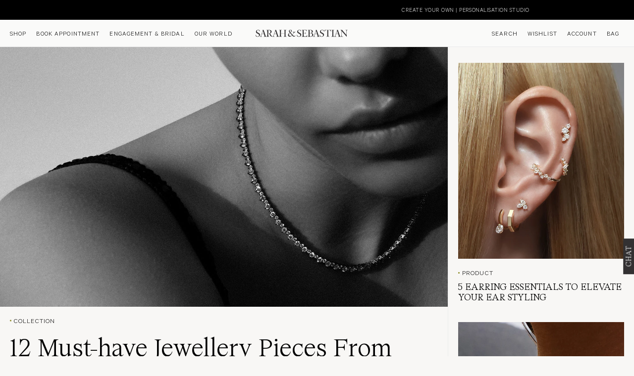

--- FILE ---
content_type: text/html; charset=utf-8
request_url: https://www.sarahandsebastian.com/en-sg/blogs/journal/jewellery-essentials
body_size: 46674
content:
<!doctype html>

<html
  class='no-js hide-scrollbar'
  lang='en'
  style='--mobile-add-to-cart-height: 205px;--announcement-bar-height: 0px;--slideshow-mobile-nav: 38px;'
>
  <head>
    

    
    

    



    <meta charset='utf-8'>
    <meta http-equiv='X-UA-Compatible' content='IE=edge,chrome=1'>
    <meta content='initial-scale=1.0, maximum-scale=1.0, minimum-scale=1.0, user-scalable=no' name='viewport'>
    <meta name='theme-color' content=''>
		<link rel="dns-prefetch" href="cdn.shopify.com"/>
	
		<link rel="dns-prefetch" href="//www.googletagmanager.com"/>
	
		<link rel="dns-prefetch" href="//www.google-analytics.com"/>
	
		<link rel="dns-prefetch" href="https://fast.a.klaviyo.com/"/>
	
		<link rel="dns-prefetch" href="https://static.klaviyo.com/"/>
	

<link rel="preconnect" href="https://www.google.com" />
	
<link rel="preconnect" href="https://www.google.com.au" />
	
<link rel="preconnect" href="https://stats.g.doubleclick.net" />
	
<link rel="preconnect" href="https://connect.facebook.net" />
	
<link rel="preconnect" href="https://fast.a.klaviyo.com" />
	
<link rel="preconnect" href="https://static.klaviyo.com" />
	
<link rel="preconnect" href="https://cdn.shopify.com" />
	


  
    <meta name="google-site-verification" content="eJAdpDqs-DkB1oPcgp25MUkarCqiwIUpN4h86KQ56Sg"/>
  

<link rel='preload' href='//www.sarahandsebastian.com/cdn/shop/t/777/assets/theme.css?v=106810977098114283641769771930' as='style'>
    <link rel='preload' href='//www.sarahandsebastian.com/cdn/shop/t/777/assets/custom.css?v=54284180144911260451769771930' as='style'>
    <link href="//www.sarahandsebastian.com/cdn/shop/t/777/assets/feature-style.css?v=162261656476732595411769771930" rel="stylesheet" type="text/css" media="all" />
    <link rel='preload' href='https://gdprcdn.b-cdn.net/css/gdpr_cookie_consent.min.css' as='style'>

    <link rel='preload' href='//www.sarahandsebastian.com/cdn/shop/t/777/assets/product.css?v=142958098263845232621769776556' as='style'><link rel='preload' href='//www.sarahandsebastian.com/cdn/shop/t/777/assets/template-article.css?v=81913124163234344881769771809' as='style'><title>
      12 Must-have Jewellery Pieces From Sarah &amp; Sebastian
      
      
       &ndash; SARAH &amp; SEBASTIAN
    </title><meta name='description' content='There are certain jewellery pieces that are essential for every jewellery collector. At SARAH &amp; SEBASTIAN, we strongly believe in the power of a carefully curated jewellery box. From our collection to yours, here is our round-up of twelve timeless jewellery must-haves that a worth investing in—from classic pieces for everyday to personalised designs and statement styles for special occasions.'><link rel='canonical' href='https://www.sarahandsebastian.com/blogs/journal/jewellery-essentials'><link rel='shortcut icon' href='//www.sarahandsebastian.com/cdn/shop/files/kelp-icon-favicon_c08e2476-8674-4a94-a029-97e05e6cdecf_96x.png?v=1729560866' type='image/png'><meta property="og:type" content="article">
  <meta property="og:title" content="12 Must-have Jewellery Pieces From Sarah &amp; Sebastian"><meta property="og:image" content="http://www.sarahandsebastian.com/cdn/shop/articles/jewellery-essentials-sarah-sebastian-journal-urchin-tennis-necklace.jpg?v=1737415988">
    <meta property="og:image:secure_url" content="https://www.sarahandsebastian.com/cdn/shop/articles/jewellery-essentials-sarah-sebastian-journal-urchin-tennis-necklace.jpg?v=1737415988">
    <meta property="og:image:width" content="2067">
    <meta property="og:image:height" content="1378"><meta property="og:description" content="There are certain jewellery pieces that are essential for every jewellery collector. At SARAH &amp; SEBASTIAN, we strongly believe in the power of a carefully curated jewellery box. From our collection to yours, here is our round-up of twelve timeless jewellery must-haves that a worth investing in—from classic pieces for everyday to personalised designs and statement styles for special occasions."><meta property="og:url" content="https://www.sarahandsebastian.com/en-sg/blogs/journal/jewellery-essentials">
<meta property="og:site_name" content="SARAH &amp; SEBASTIAN"><meta name="twitter:card" content="summary"><meta name="twitter:title" content="12 Must-have Jewellery Pieces From Sarah & Sebastian">
  <meta name="twitter:description" content="
There are certain jewellery pieces that are essential for every jewellery collector. At SARAH &amp;amp; SEBASTIAN, we strongly believe in the power of a carefully curated jewellery box. From our collection to yours, here is our round-up of twelve timeless jewellery must-haves that a worth investing in—from classic pieces for everyday to personalised designs and statement styles for special occasions."><meta name="twitter:image" content="https://www.sarahandsebastian.com/cdn/shop/articles/jewellery-essentials-sarah-sebastian-journal-urchin-tennis-necklace_600x600_crop_center.jpg?v=1737415988">
    <style>:root {--heading-font-family : calibre-web-regular-icons, sans-serif;
  		--heading-font-weight : 400;
  	    --heading-font-style  : normal;--text-font-family : calibre-web-regular-icons, sans-serif;
  	    --text-font-weight : 400;
  	    --text-font-style  : normal;--base-text-font-size   : 13px;
    --default-text-font-size: 14px;--background          : #f8f7f5;
    --background-rgb      : 248, 247, 245;
    --light-background    : #f8f7f5;
    --light-background-rgb: 248, 247, 245;
    --heading-color       : #333132;
    --text-color          : #000000;
    --text-color-rgb      : 0, 0, 0;
    --text-color-light    : #625f61;
    --text-color-light-rgb: 98, 95, 97;
    --link-color          : #969639;
    --link-color-rgb      : 150, 150, 57;
    --border-color        : #dadada;
    --border-color-rgb    : 218, 218, 218;

    --button-background    : #333132;
    --button-background-rgb: 51, 49, 50;
	--button-text-color    : #ffffff;
	--button-border-color  : #333132;
    --button-background-hover    : #625f61;
    --button-background-hover-rgb: 98, 95, 97;
	--button-text-color-hover    : #ffffff;
	--button-border-color-hover  : #625f61;
	
    --button-secondary-background    : #d7d2cb;
    --button-secondary-background-rgb: 215, 210, 203;
	--button-secondary-text-color    : #333132;
	--button-secondary-border-color  : #d7d2cb;
    --button-secondary-background-hover    : #625f61;
    --button-secondary-background-hover-rgb: 98, 95, 97;
	--button-secondary-text-color-hover    : #FFFFFF;
	--button-secondary-border-color-hover  : #625f61;

    --header-background       : #f8f7f5;
    --header-heading-color    : #333132;
    --header-light-text-color : #d7d2cb;
    --header-border-color     : #dad9d8;

    --footer-background    : #f8f7f5;
    --footer-text-color    : #333132;
    --footer-heading-color : #333132;
    --footer-border-color  : #dad9d8;
	
	--transition-color    : #d7d2cb;

    --navigation-background      : #f8f7f5;
    --navigation-background-rgb  : 248, 247, 245;
    --navigation-text-color      : #333132;
    --navigation-text-color-light: rgba(51, 49, 50, 0.5);
    --navigation-border-color    : rgba(51, 49, 50, 0.25);

    --newsletter-popup-background     : #333132;
    --newsletter-popup-text-color     : #ffffff;
    --newsletter-popup-text-color-rgb : 255, 255, 255;

    --secondary-elements-background       : #333132;
    --secondary-elements-background-rgb   : 51, 49, 50;
    --secondary-elements-text-color       : #ffffff;
    --secondary-elements-text-color-light : rgba(255, 255, 255, 0.5);
    --secondary-elements-border-color     : rgba(255, 255, 255, 0.25);

    --product-sale-price-color    : #ba0000;
    --product-sale-price-color-rgb: 186, 0, 0;

    /* Shopify related variables */
    --payment-terms-background-color: #f8f7f5;

    /* Products */

    --horizontal-spacing-four-products-per-row: 16px;
        --horizontal-spacing-two-products-per-row : 8px;
		--page-margin : 20px;

    --vertical-spacing-four-products-per-row: 16px;
        --vertical-spacing-two-products-per-row : 8px;

    /* Animation */
    --drawer-transition-timing: cubic-bezier(0.645, 0.045, 0.355, 1);
    --header-base-height: 80px; /* We set a default for browsers that do not support CSS variables */

    /* Cursors */
    --cursor-zoom-in-svg    : url(//www.sarahandsebastian.com/cdn/shop/t/777/assets/cursor-zoom-in.svg?v=123951005227131066101769771848);
    --cursor-zoom-in-2x-svg : url(//www.sarahandsebastian.com/cdn/shop/t/777/assets/cursor-zoom-in-2x.svg?v=70410242211180120091769771848);
  }
</style>

<script>
  // IE11 does not have support for CSS variables, so we have to polyfill them
  if (!(((window || {}).CSS || {}).supports && window.CSS.supports('(--a: 0)'))) {
    const script = document.createElement('script');
    script.type = 'text/javascript';
    script.src = 'https://cdn.jsdelivr.net/npm/css-vars-ponyfill@2';
    script.onload = function() {
      cssVars({});
    };

    document.getElementsByTagName('head')[0].appendChild(script);
  }
</script>
<style>
  @font-face {
    font-family: 'BST Spyre';
    src: url(//www.sarahandsebastian.com/cdn/shop/t/777/assets/BSTSpyre-Book.eot?v=106859842584999035041769771759);
    src: url(//www.sarahandsebastian.com/cdn/shop/t/777/assets/BSTSpyre-Book.eot?%23iefix&v=106859842584999035041769771759) format('embedded-opentype'),
        url(//www.sarahandsebastian.com/cdn/shop/t/777/assets/BSTSpyre-Book.woff2?v=39575886951063963501769771761) format('woff2'),
        url(//www.sarahandsebastian.com/cdn/shop/t/777/assets/BSTSpyre-Book.woff?v=5349244732318401001769771760) format('woff'),
        url(//www.sarahandsebastian.com/cdn/shop/t/777/assets/BSTSpyre-Book.ttf?v=165985313982756634351769771760) format('truetype'),
        url(//www.sarahandsebastian.com/cdn/shop/t/777/assets/BSTSpyre-Book.svg%23BSTSpyre-Book?v=270566) format('svg');
    font-weight: 300;
    font-style: normal;
    font-display: swap;
  }

  @font-face {
    font-family: 'BST Spyre';
    src: url(//www.sarahandsebastian.com/cdn/shop/t/777/assets/BSTSpyre-Light.eot?v=148097129159531440601769771761);
    src: url(//www.sarahandsebastian.com/cdn/shop/t/777/assets/BSTSpyre-Light.eot?%23iefix&v=148097129159531440601769771761) format('embedded-opentype'),
        url(//www.sarahandsebastian.com/cdn/shop/t/777/assets/BSTSpyre-Light.woff2?v=47808196639720128231769771763) format('woff2'),
        url(//www.sarahandsebastian.com/cdn/shop/t/777/assets/BSTSpyre-Light.woff?v=108491862450066320731769771763) format('woff'),
        url(//www.sarahandsebastian.com/cdn/shop/t/777/assets/BSTSpyre-Light.ttf?v=126269500921206823961769771762) format('truetype'),
        url(//www.sarahandsebastian.com/cdn/shop/t/777/assets/BSTSpyre-Light.svg%23BSTSpyre-Light?v=270566) format('svg');
    font-weight: 200;
    font-style: normal;
    font-display: swap;
  }

  @font-face {
    font-family: 'Calibre';
    src: url(//www.sarahandsebastian.com/cdn/shop/t/777/assets/Calibre-Light.eot?v=158628210756904802641769771765);
    src: url(//www.sarahandsebastian.com/cdn/shop/t/777/assets/Calibre-Light.eot?%23iefix&v=158628210756904802641769771765) format('embedded-opentype'),
        url(//www.sarahandsebastian.com/cdn/shop/t/777/assets/Calibre-Light.woff2?v=122373039766828377011769771767) format('woff2'),
        url(//www.sarahandsebastian.com/cdn/shop/t/777/assets/Calibre-Light.woff?v=176675380401174283291769771766) format('woff'),
        url(//www.sarahandsebastian.com/cdn/shop/t/777/assets/Calibre-Light.ttf?v=148694996363982857511769771766) format('truetype');
    font-weight: 300;
    font-style: normal;
    font-display: swap;
  }

  @font-face {
    font-family: 'Calibre';
    src: url(//www.sarahandsebastian.com/cdn/shop/t/777/assets/Calibre-Regular.eot?v=1651349526817567011769771767);
    src: url(//www.sarahandsebastian.com/cdn/shop/t/777/assets/Calibre-Regular.eot?%23iefix&v=1651349526817567011769771767) format('embedded-opentype'),
        url(//www.sarahandsebastian.com/cdn/shop/t/777/assets/Calibre-Regular.woff2?v=19665430368834625151769771769) format('woff2'),
        url(//www.sarahandsebastian.com/cdn/shop/t/777/assets/Calibre-Regular.woff?v=161827382023393520891769771768) format('woff'),
        url(//www.sarahandsebastian.com/cdn/shop/t/777/assets/Calibre-Regular.ttf?v=103447502365008228391769771768) format('truetype');
    font-weight: normal;
    font-style: normal;
    font-display: swap;
  }
</style>


		  <script>window.performance && window.performance.mark && window.performance.mark('shopify.content_for_header.start');</script><meta name="facebook-domain-verification" content="ko8y2pak1byqyhk7wvgy11qjmk4zhb">
<meta name="facebook-domain-verification" content="frtfib1j25qsnlri5yk6ugeyfc0fno">
<meta name="google-site-verification" content="X_9K34DctPVgw03Nl8iES2UXz0Q-y97vn8b3Z-gfV5k">
<meta id="shopify-digital-wallet" name="shopify-digital-wallet" content="/5719261/digital_wallets/dialog">
<meta name="shopify-checkout-api-token" content="4debe979c7faca45160fbd5eaf1f97f3">
<meta id="in-context-paypal-metadata" data-shop-id="5719261" data-venmo-supported="false" data-environment="production" data-locale="en_US" data-paypal-v4="true" data-currency="SGD">
<link rel="alternate" type="application/atom+xml" title="Feed" href="/en-sg/blogs/journal.atom" />
<link rel="alternate" hreflang="x-default" href="https://www.sarahandsebastian.com/blogs/journal/jewellery-essentials">
<link rel="alternate" hreflang="en-US" href="https://www.sarahandsebastian.com/en-us/blogs/journal/jewellery-essentials">
<link rel="alternate" hreflang="en-HK" href="https://www.sarahandsebastian.com/en-hk/blogs/journal/jewellery-essentials">
<link rel="alternate" hreflang="en-SG" href="https://www.sarahandsebastian.com/en-sg/blogs/journal/jewellery-essentials">
<link rel="alternate" hreflang="en-KR" href="https://www.sarahandsebastian.com/en-kr/blogs/journal/jewellery-essentials">
<link rel="alternate" hreflang="en-CN" href="https://www.sarahandsebastian.com/en-cn/blogs/journal/jewellery-essentials">
<link rel="alternate" hreflang="en-TW" href="https://www.sarahandsebastian.com/en-cn/blogs/journal/jewellery-essentials">
<link rel="alternate" hreflang="en-AT" href="https://www.sarahandsebastian.com/en-eu/blogs/journal/jewellery-essentials">
<link rel="alternate" hreflang="fr-AT" href="https://www.sarahandsebastian.com/fr-eu/blogs/journal/jewellery-essentials">
<link rel="alternate" hreflang="en-BE" href="https://www.sarahandsebastian.com/en-eu/blogs/journal/jewellery-essentials">
<link rel="alternate" hreflang="fr-BE" href="https://www.sarahandsebastian.com/fr-eu/blogs/journal/jewellery-essentials">
<link rel="alternate" hreflang="en-BG" href="https://www.sarahandsebastian.com/en-eu/blogs/journal/jewellery-essentials">
<link rel="alternate" hreflang="fr-BG" href="https://www.sarahandsebastian.com/fr-eu/blogs/journal/jewellery-essentials">
<link rel="alternate" hreflang="en-CY" href="https://www.sarahandsebastian.com/en-eu/blogs/journal/jewellery-essentials">
<link rel="alternate" hreflang="fr-CY" href="https://www.sarahandsebastian.com/fr-eu/blogs/journal/jewellery-essentials">
<link rel="alternate" hreflang="en-CZ" href="https://www.sarahandsebastian.com/en-eu/blogs/journal/jewellery-essentials">
<link rel="alternate" hreflang="fr-CZ" href="https://www.sarahandsebastian.com/fr-eu/blogs/journal/jewellery-essentials">
<link rel="alternate" hreflang="en-DE" href="https://www.sarahandsebastian.com/en-eu/blogs/journal/jewellery-essentials">
<link rel="alternate" hreflang="fr-DE" href="https://www.sarahandsebastian.com/fr-eu/blogs/journal/jewellery-essentials">
<link rel="alternate" hreflang="en-ES" href="https://www.sarahandsebastian.com/en-eu/blogs/journal/jewellery-essentials">
<link rel="alternate" hreflang="fr-ES" href="https://www.sarahandsebastian.com/fr-eu/blogs/journal/jewellery-essentials">
<link rel="alternate" hreflang="en-FI" href="https://www.sarahandsebastian.com/en-eu/blogs/journal/jewellery-essentials">
<link rel="alternate" hreflang="fr-FI" href="https://www.sarahandsebastian.com/fr-eu/blogs/journal/jewellery-essentials">
<link rel="alternate" hreflang="en-FR" href="https://www.sarahandsebastian.com/en-eu/blogs/journal/jewellery-essentials">
<link rel="alternate" hreflang="fr-FR" href="https://www.sarahandsebastian.com/fr-eu/blogs/journal/jewellery-essentials">
<link rel="alternate" hreflang="en-GR" href="https://www.sarahandsebastian.com/en-eu/blogs/journal/jewellery-essentials">
<link rel="alternate" hreflang="fr-GR" href="https://www.sarahandsebastian.com/fr-eu/blogs/journal/jewellery-essentials">
<link rel="alternate" hreflang="en-HR" href="https://www.sarahandsebastian.com/en-eu/blogs/journal/jewellery-essentials">
<link rel="alternate" hreflang="fr-HR" href="https://www.sarahandsebastian.com/fr-eu/blogs/journal/jewellery-essentials">
<link rel="alternate" hreflang="en-HU" href="https://www.sarahandsebastian.com/en-eu/blogs/journal/jewellery-essentials">
<link rel="alternate" hreflang="fr-HU" href="https://www.sarahandsebastian.com/fr-eu/blogs/journal/jewellery-essentials">
<link rel="alternate" hreflang="en-IE" href="https://www.sarahandsebastian.com/en-eu/blogs/journal/jewellery-essentials">
<link rel="alternate" hreflang="fr-IE" href="https://www.sarahandsebastian.com/fr-eu/blogs/journal/jewellery-essentials">
<link rel="alternate" hreflang="en-IT" href="https://www.sarahandsebastian.com/en-eu/blogs/journal/jewellery-essentials">
<link rel="alternate" hreflang="fr-IT" href="https://www.sarahandsebastian.com/fr-eu/blogs/journal/jewellery-essentials">
<link rel="alternate" hreflang="en-LT" href="https://www.sarahandsebastian.com/en-eu/blogs/journal/jewellery-essentials">
<link rel="alternate" hreflang="fr-LT" href="https://www.sarahandsebastian.com/fr-eu/blogs/journal/jewellery-essentials">
<link rel="alternate" hreflang="en-LU" href="https://www.sarahandsebastian.com/en-eu/blogs/journal/jewellery-essentials">
<link rel="alternate" hreflang="fr-LU" href="https://www.sarahandsebastian.com/fr-eu/blogs/journal/jewellery-essentials">
<link rel="alternate" hreflang="en-LV" href="https://www.sarahandsebastian.com/en-eu/blogs/journal/jewellery-essentials">
<link rel="alternate" hreflang="fr-LV" href="https://www.sarahandsebastian.com/fr-eu/blogs/journal/jewellery-essentials">
<link rel="alternate" hreflang="en-MC" href="https://www.sarahandsebastian.com/en-eu/blogs/journal/jewellery-essentials">
<link rel="alternate" hreflang="fr-MC" href="https://www.sarahandsebastian.com/fr-eu/blogs/journal/jewellery-essentials">
<link rel="alternate" hreflang="en-MT" href="https://www.sarahandsebastian.com/en-eu/blogs/journal/jewellery-essentials">
<link rel="alternate" hreflang="fr-MT" href="https://www.sarahandsebastian.com/fr-eu/blogs/journal/jewellery-essentials">
<link rel="alternate" hreflang="en-NL" href="https://www.sarahandsebastian.com/en-eu/blogs/journal/jewellery-essentials">
<link rel="alternate" hreflang="fr-NL" href="https://www.sarahandsebastian.com/fr-eu/blogs/journal/jewellery-essentials">
<link rel="alternate" hreflang="en-PL" href="https://www.sarahandsebastian.com/en-eu/blogs/journal/jewellery-essentials">
<link rel="alternate" hreflang="fr-PL" href="https://www.sarahandsebastian.com/fr-eu/blogs/journal/jewellery-essentials">
<link rel="alternate" hreflang="en-PT" href="https://www.sarahandsebastian.com/en-eu/blogs/journal/jewellery-essentials">
<link rel="alternate" hreflang="fr-PT" href="https://www.sarahandsebastian.com/fr-eu/blogs/journal/jewellery-essentials">
<link rel="alternate" hreflang="en-RO" href="https://www.sarahandsebastian.com/en-eu/blogs/journal/jewellery-essentials">
<link rel="alternate" hreflang="fr-RO" href="https://www.sarahandsebastian.com/fr-eu/blogs/journal/jewellery-essentials">
<link rel="alternate" hreflang="en-SE" href="https://www.sarahandsebastian.com/en-eu/blogs/journal/jewellery-essentials">
<link rel="alternate" hreflang="fr-SE" href="https://www.sarahandsebastian.com/fr-eu/blogs/journal/jewellery-essentials">
<link rel="alternate" hreflang="en-SI" href="https://www.sarahandsebastian.com/en-eu/blogs/journal/jewellery-essentials">
<link rel="alternate" hreflang="fr-SI" href="https://www.sarahandsebastian.com/fr-eu/blogs/journal/jewellery-essentials">
<link rel="alternate" hreflang="en-SK" href="https://www.sarahandsebastian.com/en-eu/blogs/journal/jewellery-essentials">
<link rel="alternate" hreflang="fr-SK" href="https://www.sarahandsebastian.com/fr-eu/blogs/journal/jewellery-essentials">
<link rel="alternate" hreflang="en-NZ" href="https://www.sarahandsebastian.com/en-nz/blogs/journal/jewellery-essentials">
<link rel="alternate" hreflang="en-GB" href="https://www.sarahandsebastian.com/en-uk/blogs/journal/jewellery-essentials">
<link rel="alternate" hreflang="en-AE" href="https://www.sarahandsebastian.com/en-global/blogs/journal/jewellery-essentials">
<link rel="alternate" hreflang="en-CH" href="https://www.sarahandsebastian.com/en-global/blogs/journal/jewellery-essentials">
<link rel="alternate" hreflang="en-DK" href="https://www.sarahandsebastian.com/en-global/blogs/journal/jewellery-essentials">
<link rel="alternate" hreflang="en-FJ" href="https://www.sarahandsebastian.com/en-global/blogs/journal/jewellery-essentials">
<link rel="alternate" hreflang="en-ID" href="https://www.sarahandsebastian.com/en-global/blogs/journal/jewellery-essentials">
<link rel="alternate" hreflang="en-IL" href="https://www.sarahandsebastian.com/en-global/blogs/journal/jewellery-essentials">
<link rel="alternate" hreflang="en-KH" href="https://www.sarahandsebastian.com/en-global/blogs/journal/jewellery-essentials">
<link rel="alternate" hreflang="en-KW" href="https://www.sarahandsebastian.com/en-global/blogs/journal/jewellery-essentials">
<link rel="alternate" hreflang="en-MX" href="https://www.sarahandsebastian.com/en-global/blogs/journal/jewellery-essentials">
<link rel="alternate" hreflang="en-MY" href="https://www.sarahandsebastian.com/en-global/blogs/journal/jewellery-essentials">
<link rel="alternate" hreflang="en-NO" href="https://www.sarahandsebastian.com/en-global/blogs/journal/jewellery-essentials">
<link rel="alternate" hreflang="en-PH" href="https://www.sarahandsebastian.com/en-global/blogs/journal/jewellery-essentials">
<link rel="alternate" hreflang="en-QA" href="https://www.sarahandsebastian.com/en-global/blogs/journal/jewellery-essentials">
<link rel="alternate" hreflang="en-TH" href="https://www.sarahandsebastian.com/en-global/blogs/journal/jewellery-essentials">
<link rel="alternate" hreflang="en-TR" href="https://www.sarahandsebastian.com/en-global/blogs/journal/jewellery-essentials">
<link rel="alternate" hreflang="en-VN" href="https://www.sarahandsebastian.com/en-global/blogs/journal/jewellery-essentials">
<link rel="alternate" hreflang="en-CA" href="https://www.sarahandsebastian.com/en-ca/blogs/journal/jewellery-essentials">
<link rel="alternate" hreflang="en-JP" href="https://www.sarahandsebastian.com/en-jp/blogs/journal/jewellery-essentials">
<link rel="alternate" hreflang="en-AU" href="https://www.sarahandsebastian.com/blogs/journal/jewellery-essentials">
<script async="async" src="/checkouts/internal/preloads.js?locale=en-SG"></script>
<link rel="preconnect" href="https://shop.app" crossorigin="anonymous">
<script async="async" src="https://shop.app/checkouts/internal/preloads.js?locale=en-SG&shop_id=5719261" crossorigin="anonymous"></script>
<script id="apple-pay-shop-capabilities" type="application/json">{"shopId":5719261,"countryCode":"AU","currencyCode":"SGD","merchantCapabilities":["supports3DS"],"merchantId":"gid:\/\/shopify\/Shop\/5719261","merchantName":"SARAH \u0026 SEBASTIAN","requiredBillingContactFields":["postalAddress","email","phone"],"requiredShippingContactFields":["postalAddress","email","phone"],"shippingType":"shipping","supportedNetworks":["visa","masterCard","amex","jcb"],"total":{"type":"pending","label":"SARAH \u0026 SEBASTIAN","amount":"1.00"},"shopifyPaymentsEnabled":true,"supportsSubscriptions":true}</script>
<script id="shopify-features" type="application/json">{"accessToken":"4debe979c7faca45160fbd5eaf1f97f3","betas":["rich-media-storefront-analytics"],"domain":"www.sarahandsebastian.com","predictiveSearch":true,"shopId":5719261,"locale":"en"}</script>
<script>var Shopify = Shopify || {};
Shopify.shop = "sarah-sebastian.myshopify.com";
Shopify.locale = "en";
Shopify.currency = {"active":"SGD","rate":"0.95"};
Shopify.country = "SG";
Shopify.theme = {"name":"v.1.20.1 | 2026\/01\/30","id":138477011040,"schema_name":"Sarah \u0026 Sebastian","schema_version":"1.20.1","theme_store_id":null,"role":"main"};
Shopify.theme.handle = "null";
Shopify.theme.style = {"id":null,"handle":null};
Shopify.cdnHost = "www.sarahandsebastian.com/cdn";
Shopify.routes = Shopify.routes || {};
Shopify.routes.root = "/en-sg/";</script>
<script type="module">!function(o){(o.Shopify=o.Shopify||{}).modules=!0}(window);</script>
<script>!function(o){function n(){var o=[];function n(){o.push(Array.prototype.slice.apply(arguments))}return n.q=o,n}var t=o.Shopify=o.Shopify||{};t.loadFeatures=n(),t.autoloadFeatures=n()}(window);</script>
<script>
  window.ShopifyPay = window.ShopifyPay || {};
  window.ShopifyPay.apiHost = "shop.app\/pay";
  window.ShopifyPay.redirectState = null;
</script>
<script id="shop-js-analytics" type="application/json">{"pageType":"article"}</script>
<script defer="defer" async type="module" src="//www.sarahandsebastian.com/cdn/shopifycloud/shop-js/modules/v2/client.init-shop-cart-sync_BN7fPSNr.en.esm.js"></script>
<script defer="defer" async type="module" src="//www.sarahandsebastian.com/cdn/shopifycloud/shop-js/modules/v2/chunk.common_Cbph3Kss.esm.js"></script>
<script defer="defer" async type="module" src="//www.sarahandsebastian.com/cdn/shopifycloud/shop-js/modules/v2/chunk.modal_DKumMAJ1.esm.js"></script>
<script type="module">
  await import("//www.sarahandsebastian.com/cdn/shopifycloud/shop-js/modules/v2/client.init-shop-cart-sync_BN7fPSNr.en.esm.js");
await import("//www.sarahandsebastian.com/cdn/shopifycloud/shop-js/modules/v2/chunk.common_Cbph3Kss.esm.js");
await import("//www.sarahandsebastian.com/cdn/shopifycloud/shop-js/modules/v2/chunk.modal_DKumMAJ1.esm.js");

  window.Shopify.SignInWithShop?.initShopCartSync?.({"fedCMEnabled":true,"windoidEnabled":true});

</script>
<script>
  window.Shopify = window.Shopify || {};
  if (!window.Shopify.featureAssets) window.Shopify.featureAssets = {};
  window.Shopify.featureAssets['shop-js'] = {"shop-cart-sync":["modules/v2/client.shop-cart-sync_CJVUk8Jm.en.esm.js","modules/v2/chunk.common_Cbph3Kss.esm.js","modules/v2/chunk.modal_DKumMAJ1.esm.js"],"init-fed-cm":["modules/v2/client.init-fed-cm_7Fvt41F4.en.esm.js","modules/v2/chunk.common_Cbph3Kss.esm.js","modules/v2/chunk.modal_DKumMAJ1.esm.js"],"init-shop-email-lookup-coordinator":["modules/v2/client.init-shop-email-lookup-coordinator_Cc088_bR.en.esm.js","modules/v2/chunk.common_Cbph3Kss.esm.js","modules/v2/chunk.modal_DKumMAJ1.esm.js"],"init-windoid":["modules/v2/client.init-windoid_hPopwJRj.en.esm.js","modules/v2/chunk.common_Cbph3Kss.esm.js","modules/v2/chunk.modal_DKumMAJ1.esm.js"],"shop-button":["modules/v2/client.shop-button_B0jaPSNF.en.esm.js","modules/v2/chunk.common_Cbph3Kss.esm.js","modules/v2/chunk.modal_DKumMAJ1.esm.js"],"shop-cash-offers":["modules/v2/client.shop-cash-offers_DPIskqss.en.esm.js","modules/v2/chunk.common_Cbph3Kss.esm.js","modules/v2/chunk.modal_DKumMAJ1.esm.js"],"shop-toast-manager":["modules/v2/client.shop-toast-manager_CK7RT69O.en.esm.js","modules/v2/chunk.common_Cbph3Kss.esm.js","modules/v2/chunk.modal_DKumMAJ1.esm.js"],"init-shop-cart-sync":["modules/v2/client.init-shop-cart-sync_BN7fPSNr.en.esm.js","modules/v2/chunk.common_Cbph3Kss.esm.js","modules/v2/chunk.modal_DKumMAJ1.esm.js"],"init-customer-accounts-sign-up":["modules/v2/client.init-customer-accounts-sign-up_CfPf4CXf.en.esm.js","modules/v2/client.shop-login-button_DeIztwXF.en.esm.js","modules/v2/chunk.common_Cbph3Kss.esm.js","modules/v2/chunk.modal_DKumMAJ1.esm.js"],"pay-button":["modules/v2/client.pay-button_CgIwFSYN.en.esm.js","modules/v2/chunk.common_Cbph3Kss.esm.js","modules/v2/chunk.modal_DKumMAJ1.esm.js"],"init-customer-accounts":["modules/v2/client.init-customer-accounts_DQ3x16JI.en.esm.js","modules/v2/client.shop-login-button_DeIztwXF.en.esm.js","modules/v2/chunk.common_Cbph3Kss.esm.js","modules/v2/chunk.modal_DKumMAJ1.esm.js"],"avatar":["modules/v2/client.avatar_BTnouDA3.en.esm.js"],"init-shop-for-new-customer-accounts":["modules/v2/client.init-shop-for-new-customer-accounts_CsZy_esa.en.esm.js","modules/v2/client.shop-login-button_DeIztwXF.en.esm.js","modules/v2/chunk.common_Cbph3Kss.esm.js","modules/v2/chunk.modal_DKumMAJ1.esm.js"],"shop-follow-button":["modules/v2/client.shop-follow-button_BRMJjgGd.en.esm.js","modules/v2/chunk.common_Cbph3Kss.esm.js","modules/v2/chunk.modal_DKumMAJ1.esm.js"],"checkout-modal":["modules/v2/client.checkout-modal_B9Drz_yf.en.esm.js","modules/v2/chunk.common_Cbph3Kss.esm.js","modules/v2/chunk.modal_DKumMAJ1.esm.js"],"shop-login-button":["modules/v2/client.shop-login-button_DeIztwXF.en.esm.js","modules/v2/chunk.common_Cbph3Kss.esm.js","modules/v2/chunk.modal_DKumMAJ1.esm.js"],"lead-capture":["modules/v2/client.lead-capture_DXYzFM3R.en.esm.js","modules/v2/chunk.common_Cbph3Kss.esm.js","modules/v2/chunk.modal_DKumMAJ1.esm.js"],"shop-login":["modules/v2/client.shop-login_CA5pJqmO.en.esm.js","modules/v2/chunk.common_Cbph3Kss.esm.js","modules/v2/chunk.modal_DKumMAJ1.esm.js"],"payment-terms":["modules/v2/client.payment-terms_BxzfvcZJ.en.esm.js","modules/v2/chunk.common_Cbph3Kss.esm.js","modules/v2/chunk.modal_DKumMAJ1.esm.js"]};
</script>
<script>(function() {
  var isLoaded = false;
  function asyncLoad() {
    if (isLoaded) return;
    isLoaded = true;
    var urls = [];
    for (var i = 0; i < urls.length; i++) {
      var s = document.createElement('script');
      s.type = 'text/javascript';
      s.async = true;
      s.src = urls[i];
      var x = document.getElementsByTagName('script')[0];
      x.parentNode.insertBefore(s, x);
    }
  };
  if(window.attachEvent) {
    window.attachEvent('onload', asyncLoad);
  } else {
    window.addEventListener('load', asyncLoad, false);
  }
})();</script>
<script id="__st">var __st={"a":5719261,"offset":39600,"reqid":"e8da0e9c-4f11-4257-8ac0-beef92e9d9d8-1769905839","pageurl":"www.sarahandsebastian.com\/en-sg\/blogs\/journal\/jewellery-essentials","s":"articles-556200886368","u":"67a3f7ac78d3","p":"article","rtyp":"article","rid":556200886368};</script>
<script>window.ShopifyPaypalV4VisibilityTracking = true;</script>
<script id="captcha-bootstrap">!function(){'use strict';const t='contact',e='account',n='new_comment',o=[[t,t],['blogs',n],['comments',n],[t,'customer']],c=[[e,'customer_login'],[e,'guest_login'],[e,'recover_customer_password'],[e,'create_customer']],r=t=>t.map((([t,e])=>`form[action*='/${t}']:not([data-nocaptcha='true']) input[name='form_type'][value='${e}']`)).join(','),a=t=>()=>t?[...document.querySelectorAll(t)].map((t=>t.form)):[];function s(){const t=[...o],e=r(t);return a(e)}const i='password',u='form_key',d=['recaptcha-v3-token','g-recaptcha-response','h-captcha-response',i],f=()=>{try{return window.sessionStorage}catch{return}},m='__shopify_v',_=t=>t.elements[u];function p(t,e,n=!1){try{const o=window.sessionStorage,c=JSON.parse(o.getItem(e)),{data:r}=function(t){const{data:e,action:n}=t;return t[m]||n?{data:e,action:n}:{data:t,action:n}}(c);for(const[e,n]of Object.entries(r))t.elements[e]&&(t.elements[e].value=n);n&&o.removeItem(e)}catch(o){console.error('form repopulation failed',{error:o})}}const l='form_type',E='cptcha';function T(t){t.dataset[E]=!0}const w=window,h=w.document,L='Shopify',v='ce_forms',y='captcha';let A=!1;((t,e)=>{const n=(g='f06e6c50-85a8-45c8-87d0-21a2b65856fe',I='https://cdn.shopify.com/shopifycloud/storefront-forms-hcaptcha/ce_storefront_forms_captcha_hcaptcha.v1.5.2.iife.js',D={infoText:'Protected by hCaptcha',privacyText:'Privacy',termsText:'Terms'},(t,e,n)=>{const o=w[L][v],c=o.bindForm;if(c)return c(t,g,e,D).then(n);var r;o.q.push([[t,g,e,D],n]),r=I,A||(h.body.append(Object.assign(h.createElement('script'),{id:'captcha-provider',async:!0,src:r})),A=!0)});var g,I,D;w[L]=w[L]||{},w[L][v]=w[L][v]||{},w[L][v].q=[],w[L][y]=w[L][y]||{},w[L][y].protect=function(t,e){n(t,void 0,e),T(t)},Object.freeze(w[L][y]),function(t,e,n,w,h,L){const[v,y,A,g]=function(t,e,n){const i=e?o:[],u=t?c:[],d=[...i,...u],f=r(d),m=r(i),_=r(d.filter((([t,e])=>n.includes(e))));return[a(f),a(m),a(_),s()]}(w,h,L),I=t=>{const e=t.target;return e instanceof HTMLFormElement?e:e&&e.form},D=t=>v().includes(t);t.addEventListener('submit',(t=>{const e=I(t);if(!e)return;const n=D(e)&&!e.dataset.hcaptchaBound&&!e.dataset.recaptchaBound,o=_(e),c=g().includes(e)&&(!o||!o.value);(n||c)&&t.preventDefault(),c&&!n&&(function(t){try{if(!f())return;!function(t){const e=f();if(!e)return;const n=_(t);if(!n)return;const o=n.value;o&&e.removeItem(o)}(t);const e=Array.from(Array(32),(()=>Math.random().toString(36)[2])).join('');!function(t,e){_(t)||t.append(Object.assign(document.createElement('input'),{type:'hidden',name:u})),t.elements[u].value=e}(t,e),function(t,e){const n=f();if(!n)return;const o=[...t.querySelectorAll(`input[type='${i}']`)].map((({name:t})=>t)),c=[...d,...o],r={};for(const[a,s]of new FormData(t).entries())c.includes(a)||(r[a]=s);n.setItem(e,JSON.stringify({[m]:1,action:t.action,data:r}))}(t,e)}catch(e){console.error('failed to persist form',e)}}(e),e.submit())}));const S=(t,e)=>{t&&!t.dataset[E]&&(n(t,e.some((e=>e===t))),T(t))};for(const o of['focusin','change'])t.addEventListener(o,(t=>{const e=I(t);D(e)&&S(e,y())}));const B=e.get('form_key'),M=e.get(l),P=B&&M;t.addEventListener('DOMContentLoaded',(()=>{const t=y();if(P)for(const e of t)e.elements[l].value===M&&p(e,B);[...new Set([...A(),...v().filter((t=>'true'===t.dataset.shopifyCaptcha))])].forEach((e=>S(e,t)))}))}(h,new URLSearchParams(w.location.search),n,t,e,['guest_login'])})(!1,!0)}();</script>
<script integrity="sha256-4kQ18oKyAcykRKYeNunJcIwy7WH5gtpwJnB7kiuLZ1E=" data-source-attribution="shopify.loadfeatures" defer="defer" src="//www.sarahandsebastian.com/cdn/shopifycloud/storefront/assets/storefront/load_feature-a0a9edcb.js" crossorigin="anonymous"></script>
<script crossorigin="anonymous" defer="defer" src="//www.sarahandsebastian.com/cdn/shopifycloud/storefront/assets/shopify_pay/storefront-65b4c6d7.js?v=20250812"></script>
<script data-source-attribution="shopify.dynamic_checkout.dynamic.init">var Shopify=Shopify||{};Shopify.PaymentButton=Shopify.PaymentButton||{isStorefrontPortableWallets:!0,init:function(){window.Shopify.PaymentButton.init=function(){};var t=document.createElement("script");t.src="https://www.sarahandsebastian.com/cdn/shopifycloud/portable-wallets/latest/portable-wallets.en.js",t.type="module",document.head.appendChild(t)}};
</script>
<script data-source-attribution="shopify.dynamic_checkout.buyer_consent">
  function portableWalletsHideBuyerConsent(e){var t=document.getElementById("shopify-buyer-consent"),n=document.getElementById("shopify-subscription-policy-button");t&&n&&(t.classList.add("hidden"),t.setAttribute("aria-hidden","true"),n.removeEventListener("click",e))}function portableWalletsShowBuyerConsent(e){var t=document.getElementById("shopify-buyer-consent"),n=document.getElementById("shopify-subscription-policy-button");t&&n&&(t.classList.remove("hidden"),t.removeAttribute("aria-hidden"),n.addEventListener("click",e))}window.Shopify?.PaymentButton&&(window.Shopify.PaymentButton.hideBuyerConsent=portableWalletsHideBuyerConsent,window.Shopify.PaymentButton.showBuyerConsent=portableWalletsShowBuyerConsent);
</script>
<script data-source-attribution="shopify.dynamic_checkout.cart.bootstrap">document.addEventListener("DOMContentLoaded",(function(){function t(){return document.querySelector("shopify-accelerated-checkout-cart, shopify-accelerated-checkout")}if(t())Shopify.PaymentButton.init();else{new MutationObserver((function(e,n){t()&&(Shopify.PaymentButton.init(),n.disconnect())})).observe(document.body,{childList:!0,subtree:!0})}}));
</script>
<script id='scb4127' type='text/javascript' async='' src='https://www.sarahandsebastian.com/cdn/shopifycloud/privacy-banner/storefront-banner.js'></script><link id="shopify-accelerated-checkout-styles" rel="stylesheet" media="screen" href="https://www.sarahandsebastian.com/cdn/shopifycloud/portable-wallets/latest/accelerated-checkout-backwards-compat.css" crossorigin="anonymous">
<style id="shopify-accelerated-checkout-cart">
        #shopify-buyer-consent {
  margin-top: 1em;
  display: inline-block;
  width: 100%;
}

#shopify-buyer-consent.hidden {
  display: none;
}

#shopify-subscription-policy-button {
  background: none;
  border: none;
  padding: 0;
  text-decoration: underline;
  font-size: inherit;
  cursor: pointer;
}

#shopify-subscription-policy-button::before {
  box-shadow: none;
}

      </style>

<script>window.performance && window.performance.mark && window.performance.mark('shopify.content_for_header.end');</script>
	  

    <style>@font-face {
            font-family: 'calibre-web-regular-icons';
            src: url(//www.sarahandsebastian.com/cdn/shop/t/777/assets/calibre-web-regular-icons.eot?v=82938616583635624251769771771);
            src: url(//www.sarahandsebastian.com/cdn/shop/t/777/assets/calibre-web-regular-icons.eot%23iefix?v=270566) format('embedded-opentype'),
            url(//www.sarahandsebastian.com/cdn/shop/t/777/assets/calibre-web-regular-icons.woff2?v=7219715075990047681769771773) format('woff2'),
            url(//www.sarahandsebastian.com/cdn/shop/t/777/assets/calibre-web-regular-icons.woff?v=27113519496563158471769771773) format('woff'),
            url(//www.sarahandsebastian.com/cdn/shop/t/777/assets/calibre-web-regular-icons.ttf?v=114246358256539294271769771772) format('truetype'),
            url(//www.sarahandsebastian.com/cdn/shop/t/777/assets/calibre-web-regular-icons.svg%23calibre-web-regular-icons?v=270566) format('svg');
            font-weight: normal;
            font-style: normal;
            font-display: swap;
          }

          @font-face {
            font-family: 'calibre-web-regular-icons';
            src: url(//www.sarahandsebastian.com/cdn/shop/t/777/assets/calibre-web-regular-icons-medium-custom.eot?v=121932715542911289641769771769);
            src: url(//www.sarahandsebastian.com/cdn/shop/t/777/assets/calibre-web-regular-icons-medium-custom.eot%23iefix?v=270566) format('embedded-opentype'),
            url(//www.sarahandsebastian.com/cdn/shop/t/777/assets/calibre-web-regular-icons-medium-custom.woff2?v=184026020143780082201769771771) format('woff2'),
            url(//www.sarahandsebastian.com/cdn/shop/t/777/assets/calibre-web-regular-icons-medium-custom.woff?v=38961624136248154521769771770) format('woff'),
            url(//www.sarahandsebastian.com/cdn/shop/t/777/assets/calibre-web-regular-icons-medium-custom.ttf?v=31017620288547778161769771770) format('truetype'),
            url(//www.sarahandsebastian.com/cdn/shop/t/777/assets/calibre-web-regular-icons-medium-custom.svg%23?v=270566) format('svg');
            font-weight: 500;
            font-style: normal;
            font-display: swap;
          }</style>

    <link type="text/css" rel="stylesheet" href="//www.sarahandsebastian.com/cdn/shop/t/777/assets/button.css?v=123657908607264075031769771765">
    <link type="text/css" rel="stylesheet" href="//www.sarahandsebastian.com/cdn/shop/t/777/assets/header.css?v=2957935981189548671769771793">
    <link type="text/css" rel="stylesheet" href="//www.sarahandsebastian.com/cdn/shop/t/777/assets/carousel.css?v=181313364992834027271769771774">
    <link type="text/css" rel="stylesheet" href="//www.sarahandsebastian.com/cdn/shop/t/777/assets/hero.css?v=64682870723107049611769771793">
	  <link type="text/css" rel="stylesheet" id="primary-head-style" href="//www.sarahandsebastian.com/cdn/shop/t/777/assets/theme.css?v=106810977098114283641769771930">
	  <link type="text/css" rel="stylesheet" id="custom-head-style" href="//www.sarahandsebastian.com/cdn/shop/t/777/assets/custom.css?v=54284180144911260451769771930">
	  <link type="text/css" rel="stylesheet" href="//www.sarahandsebastian.com/cdn/shop/t/777/assets/SS-implementation.css?v=111603181540343972631769771807">
    <link type="text/css" rel="stylesheet" id="primary-head-style" href="//www.sarahandsebastian.com/cdn/shop/t/777/assets/product.css?v=142958098263845232621769776556">
    <link type="text/css" rel="stylesheet" id="primary-head-style" href="//www.sarahandsebastian.com/cdn/shop/t/777/assets/footer.css?v=71755729630394921181769771790">
    <link type="text/css" rel="stylesheet" href="https://gdprcdn.b-cdn.net/css/gdpr_cookie_consent.min.css">
    <link
      rel="stylesheet"
      href="https://cdn.jsdelivr.net/npm/swiper@11/swiper-bundle.min.css"
    /><link type='text/css' rel='stylesheet' href='//www.sarahandsebastian.com/cdn/shop/t/777/assets/template-article.css?v=81913124163234344881769771809'><script>// This allows to expose several variables to the global scope, to be used in scripts
      	window.theme = {
          pageType: "article",
          moneyFormat: "${{amount}}",
          currency: "AUD",
          moneyWithCurrencyFormat: "${{amount}} SGD",
          currencyCodeEnabled: true,
          productImageSize: "natural",
          searchMode: "product,article,page",
          showPageTransition: false,
          showElementStaggering: false,
          showImageZooming: false,
          productHasOptions: false,
          templatePage: "article",
          preloaderEnabled: false
      	};

      	window.routes = {
          domain: "https:\/\/www.sarahandsebastian.com",
          rootUrl: "\/en-sg",
          rootUrlWithoutSlash: "\/en-sg",
          cartUrl: "\/en-sg\/cart",
          cartAddUrl: "\/en-sg\/cart\/add",
          cartChangeUrl: "\/en-sg\/cart\/change",
          cartUpdateUrl: "\/en-sg\/cart\/update",
          searchUrl: "\/en-sg\/search",
          productRecommendationsUrl: "\/en-sg\/recommendations\/products"
      	};

        window.languages = {
          cartAddNote: "Add Order Note",
          cartEditNote: "Edit Order Note",
          productImageLoadingError: "This image could not be loaded. Please try to reload the page.",
          productFormAddToCart: "Add to bag",
          productFormUnavailable: "Unavailable",
          productFormSoldOut: "Sold Out",
          shippingEstimatorOneResult: "1 option available:",
          shippingEstimatorMoreResults: "{{count}} options available:",
          shippingEstimatorNoResults: "No shipping could be found"
        };

      	window.lazySizesConfig = {
      		loadHidden: false,
      		hFac: 0.5,
      		expFactor: 2,
      		ricTimeout: 150,
      		lazyClass: 'Image--lazyLoad',
      		loadingClass: 'Image--lazyLoading',
      		loadedClass: 'Image--lazyLoaded'
      	};

      	document.documentElement.className = document.documentElement.className.replace('no-js', 'js');
      	document.documentElement.style.setProperty('--window-height', window.innerHeight + 'px');
        
        // disable scroll for animation loading
        

      	// We do a quick detection of some features (we could use Modernizr but for so little...)
      	(function() {
      		document.documentElement.className += ((window.CSS && window.CSS.supports('(position: sticky) or (position: -webkit-sticky)')) ? ' supports-sticky' : ' no-supports-sticky');
      		document.documentElement.className += (window.matchMedia('(-moz-touch-enabled: 1), (hover: none)')).matches ? ' no-supports-hover' : ' supports-hover';
      	}());

      	
    </script>

    <script src='//www.sarahandsebastian.com/cdn/shop/t/777/assets/lazysizes.min.js?v=174358363404432586981769771796' async></script><script src="//www.sarahandsebastian.com/cdn/shop/t/777/assets/libs.min.js?v=115644929898286002081769771796" defer ></script>
    <script src="//www.sarahandsebastian.com/cdn/shop/t/777/assets/gsap.min.js?v=62811821679674489941769771792" defer ></script>
    <script src="//www.sarahandsebastian.com/cdn/shop/t/777/assets/ScrollTrigger.min.js?v=52573688518697211901769771806" defer ></script>
    <script src="//www.sarahandsebastian.com/cdn/shop/t/777/assets/Draggable.min.js?v=84909783416957662941769771778" defer ></script>
    <script src="//www.sarahandsebastian.com/cdn/shop/t/777/assets/InertiaPlugin.min.js?v=180651844058806569881769771794" defer ></script>
    <script src="https://cdnjs.cloudflare.com/ajax/libs/body-scroll-lock/3.1.5/bodyScrollLock.min.js" async></script>
    <script src="https://cdn.jsdelivr.net/npm/swiper@11/swiper-bundle.min.js"></script>
    <script src="//www.sarahandsebastian.com/cdn/shop/t/777/assets/just-validate.production.min.js?v=138446023097365262791769771795" defer ></script>
    <script src="//www.sarahandsebastian.com/cdn/shop/t/777/assets/just-validate.production.js?v=113169644985204380291769771795" defer></script>

    <script src='//www.sarahandsebastian.com/cdn/shop/t/777/assets/theme.js?v=8627032785007470791769771810' defer></script>
    <script src='//www.sarahandsebastian.com/cdn/shop/t/777/assets/read-more.js?v=16726881779511787181769771804' defer></script>
    <script src='//www.sarahandsebastian.com/cdn/shop/t/777/assets/video-player.js?v=41139967539252858461769771811' defer></script>
    <script src='//www.sarahandsebastian.com/cdn/shop/t/777/assets/tab-switch.js?v=7161192518165140771769771808' defer></script>
    <script src='//www.sarahandsebastian.com/cdn/shop/t/777/assets/button-scroll.js?v=89596800702535281351769771764' defer></script>

    <script>
      var READY_WORDING = "Ready to ship"
      var MADE_ORDER_WORDING = "Handcrafted in our Sydney Studio, estimated dispatch:"
      var MADE_SHIPPING_WORDING = "Estimated dispatch:"
      var EVENT_TIME = "5 business days"
      var ENGRAVING_TIME = "15 business days"
      var EXCLUDE_DATES = ["01","01","\n27\/01","\n18\/04","\n21\/04","\n25\/04","\n09\/06","\n06\/10","\n25\/12","\n26\/12"]
      var SAME_DAY_HOUR_CUTOFF = 10
      window.addingEngraving = false
    </script>
    <script src='//www.sarahandsebastian.com/cdn/shop/t/777/assets/business-date-init.js?v=29073533403461980571769771764' defer></script>

    <script>
      ;(function () {
        window.onpageshow = function () {
          if (window.theme.showPageTransition) {
            var pageTransition = document.querySelector('.PageTransition')

            if (pageTransition) {
              pageTransition.style.visibility = 'visible'
              pageTransition.style.opacity = '0'
            }
          }

          // When the page is loaded from the cache, we have to reload the cart content
          document.documentElement.dispatchEvent(
            new CustomEvent('cart:refresh', {
              bubbles: true
            })
          )
        }
      })()
    </script>

    
  <script type="application/ld+json">
  {
    "@context": "http://schema.org",
    "@type": "BlogPosting",
    "mainEntityOfPage": "/en-sg/blogs/journal/jewellery-essentials",
    "articleSection": "SARAH \u0026 SEBASTIAN JOURNAL",
    "keywords": "Collection",
    "headline": "12 Must-have Jewellery Pieces From Sarah \u0026 Sebastian",
    "description": "There are certain jewellery pieces that are essential for every jewellery collector. At SARAH \u0026amp; SEBASTIAN, we strongly believe in the power of a carefully...",
    "dateCreated": "2022-06-17T09:50:48",
    "datePublished": "2024-09-01T13:30:00",
    "dateModified": "2024-09-01T13:30:00",
    "image": {
      "@type": "ImageObject",
      "url": "https://www.sarahandsebastian.com/cdn/shop/articles/jewellery-essentials-sarah-sebastian-journal-urchin-tennis-necklace_1024x.jpg?v=1737415988",
      "image": "https://www.sarahandsebastian.com/cdn/shop/articles/jewellery-essentials-sarah-sebastian-journal-urchin-tennis-necklace_1024x.jpg?v=1737415988",
      "name": "12 Must-have Jewellery Pieces From Sarah \u0026 Sebastian",
      "width": "1024",
      "height": "1024"
    },
    "author": {
      "@type": "Person",
      "name": " ",
      "givenName": null,
      "familyName": null
    },
    "publisher": {
      "@type": "Organization",
      "name": "SARAH \u0026amp; SEBASTIAN"
    },
    "commentCount": 0,
    "comment": []
  }
  </script>



  <script type="application/ld+json">
  {
    "@context": "http://schema.org",
    "@type": "BreadcrumbList",
  "itemListElement": [{
      "@type": "ListItem",
      "position": 1,
      "name": "Home",
      "item": "https://www.sarahandsebastian.com"
    },{
          "@type": "ListItem",
          "position": 2,
          "name": "SARAH \u0026 SEBASTIAN JOURNAL",
          "item": "https://www.sarahandsebastian.com/en-sg/blogs/journal"
        }, {
          "@type": "ListItem",
          "position": 3,
          "name": "SARAH \u0026 SEBASTIAN JOURNAL",
          "item": "https://www.sarahandsebastian.com/en-sg/blogs/journal/jewellery-essentials"
        }]
  }
  </script>

    
<!-- Google tag (gtag.js) -->
<script async src="https://www.googletagmanager.com/gtag/js?id=AW-793418455"></script>
<script>
  window.dataLayer = window.dataLayer || [];
  function gtag(){dataLayer.push(arguments);}
  gtag('js', new Date());
  gtag('config', 'AW-793418455');
</script>

    
      



<script src="https://snapui.searchspring.io/cfxchh/bundle.js" id="searchspring-context" defer>
	
		template = "article";
	
    format = "${{amount_no_decimals}} SGD";

</script>

    
    
    <script src="https://code.jquery.com/jquery-3.6.3.js"></script>
    
    <script>
  const CD_STATE = {}

  

  CD_STATE.searchspring = {
    siteId: "cfxchh",
    pageId: "b9bwnp",
    collectionId: "qt5pbs",
    blogId: "qt5pbs",
    numberOfProductsDesktop: 24,
    numberOfProductsMobile: 16,
    searchTerms: null,
    searchType: null,
    collectionName: null,
    searchResultRecommendationProfile: "cross-sell",
    searchResultRecommendationHeading: "Recommended for you",
    conversionProduct: 0.0,
    filterIgnoreOptions: [...[].map(keyword => keyword.trim().replace('\n', ''))]
  }
</script>
<script
  type='text/javascript'
  id='globals-script'
>
  const GM_STATE = {
    apis: {
      storefrontAccessToken: "3776278d8db308526dfb3d247051a438",
      graphQlEndpoint: "https://sarah-sebastian.myshopify.com/api/2024-04/graphql.json",
    },
    customer: {
      logged:false,
      id:null,
      firstName: ""
    },
    wishlist: {
      enable: true,
      imageDefault: {
        src: '//www.sarahandsebastian.com/cdn/shop/files/Sarah_Sebastian_1_a1016c4c-5420-430d-b8fa-185ca90d093d.jpg?v=1707177709',
  		alt: ''
      },
      empty: {
        title:"This wishlist is currently empty",
        subtext:"Add your favorite items here",
        ctaText:"Shop The latest",
        linkEmptyList: '/en-sg/collections/new-arrivals'
      },
      productTemplates: {
        redirect:["bracelet-builder-stones","necklace-builder-stones","necklace-builder","personalised"],
        ignore:["addon","bespoke-cartilage","butterfly-backings","default-product-no-buy-2","custom-gift-card","3d-builder","product-2d-builder"]},
      sharedWishlist: {
        page: "wishlist-shared",
        errorMessages: {
          noHandle: "URL must include a wishlist handle",
          invalidHandle: "Could not find wishlist" ,
          network: "Could not get wishlist - please try again later",
          linkHref: "\/en-sg\/collections\/best-sellers",
          linkTitle: "Continue Shopping"
        }
      },
      hideWishlistItemsBySkuFragment: ``.split('\n')
    },
    communicationPreferences: {
      error: {
        title: "Communication Preferences",
        content: "Error getting data, please refresh page and try again or contact support.",
      },
      success: {
        email_title: "Email Communication Preferences",
        email_promo: "News \u0026amp; Updates",
        email_service: "Store Communications",
        email_account: "Wishlist",
        email_optout: "Opt Out of All",
        sms_title: "SMS Communication Preferences",
        sms_promo: "News \u0026amp; Updates",
        sms_service: "Store Communications",
        sms_account: "Wishlist",
        sms_optout: "Opt Out of All"
      }
    },
    giftWrap: {
      ctaTextAdd: "Add Gift note",
      ctaTextUpdate: "Update Cart"
    },
    shopify: {
      limitProductCartRecommended:3,
      defaultImage:"//www.sarahandsebastian.com/cdn/shop/files/ear-alchemy-piercing-checkout-sarah-sebastian.jpg?v=1768452143&width=1920"},
    product: {
      showProductBiLine : true,
      productTemplate: null,
      showProductBiLine : true
    },
    integrations: {
      searchspring: {
        collectionId:"qt5pbs",
        pageId:"b9bwnp",
        blogId:"b0svt3",
        siteId:"cfxchh"}
    },
    apis: {
      storefrontAccessToken: "3776278d8db308526dfb3d247051a438",
      graphQlEndpoint: 'https://sarah-sebastian.myshopify.com/api/2024-10/graphql.json'
    }
  };
</script>
<div id='fb-root'></div>
<script async defer crossorigin='anonymous' src='https://connect.facebook.net/en_US/sdk.js#xfbml=1&version=v18.0' nonce='EY0FXdpP'></script>
<script>
  var wishlistDashboardState = {
    wishlist: "Wishlist",
    yourWishlists: "Your Wishlists",
    createNewList: "Create new wishlist",
    createList: "Create wishlist",
    addToBag: "Add to bag",
    soldOut: "Sold Out",
    discontinued: "Discontinued",
    addToWishlist: "Add to WISHLIST",
    removeFromWishlist: "Remove from wishlist",
    chooseWishlist: "choose wishlist",
    viewProduct: "View product",
    viewProductDescription: "To add this product to your wishlist, please select your preferred options on the product page.",
    bespokeEnquiry: "Bespoke enquiry",
    bookService: "Book a service",
    share: "Share",
    backToWishlists: "Back to Wishlists",
    privacy: {
      privacy:  "Privacy",
      private:  "Private",
      public:  "Public"
    },
    dashboard: {
      title: "Wishlists",
      description: "Curate your favourite items into lists and share them with others by making them public."
    },
    newList: {
      title: "New wishlist",
      description: "Your list is private by default. Set the privacy to control who can see it. Switch to `public` to enable sharing. You can change this setting at any time.",
      name: "Wishlist Name",
      placeholder: "enter list name",
      create: "Create wishlist"
    },
    empty: {
      title: "YOUR WISHLIST IS CURRENTLY EMPTY",
      description: "Add your favourite items here.",
      button: "SHOP THE LATEST"
    },
    settings: {
      title: "SETTINGS",
      description: "Your list is private by default, switch to public to enable sharing. Set the privacy to control who can see it. You can change this setting at any time. ",
      save: "SAVE SETTINGS",
      delete: "DELETE THIS LIST"
    },
    sharePrivate: {
      title: "PRIVATE LIST",
      descriptionFirst: "Your list is private by default, switch to public to enable sharing.",
      descriptionSecond: "Setting your list to public will also allow us to tailor your future experiences and curate pieces from recent appointments."
    },
    sharePublic: {
      title: "Share Wishlist",
      senderName: "Enter Name",
      recipientsEmail: "Enter Email",
      message: "Enter Message",
      send: "Send",
      copy: "Copy url Link",
      copied: "Copied",
      facebook: "Facebook",
      twitter: "Twitter",
      or: "Or",
      sendEmail: "Send Email",
      yourInformation: "Please enter your recipient’s Information"
    },
    product: {
      material: "Material",
      size: "Size:",
      choose: "Choose"
    }
  }
</script>

<script>
  function deleteCookie(name) {
    if (!navigator.cookieEnabled) {
      console.warn('Cookies are disabled on this browser')
      return
    }

    document.cookie = name + '=' + ';expires=Thu, 01 Jan 1970 00:00:01 GMT'
  }

  deleteCookie('omneoToken')

  function removeOmneoTokens() {
    try {
      Object.keys(localStorage)
        .filter((x) => x.includes('shapes:omneo:shapestoken'))
        .forEach((key) => localStorage.removeItem(key))
    } catch (err) {
      console.warn('Could not access storage in removeOmneoTokens', err)
    }
  }
  removeOmneoTokens()
</script>

<script type="text/javascript">     (function(c,l,a,r,i,t,y){         c[a]=c[a]||function(){(c[a].q=c[a].q||[]).push(arguments)};         t=l.createElement(r);t.async=1;t.src="https://www.clarity.ms/tag/"+i;         y=l.getElementsByTagName(r)[0];y.parentNode.insertBefore(t,y);     })(window, document, "clarity", "script", "s5tusfd8o8"); </script>
  <!-- BEGIN app block: shopify://apps/consentmo-gdpr/blocks/gdpr_cookie_consent/4fbe573f-a377-4fea-9801-3ee0858cae41 -->


<!-- END app block --><!-- BEGIN app block: shopify://apps/klaviyo-email-marketing-sms/blocks/klaviyo-onsite-embed/2632fe16-c075-4321-a88b-50b567f42507 -->












  <script async src="https://static.klaviyo.com/onsite/js/RgzY56/klaviyo.js?company_id=RgzY56"></script>
  <script>!function(){if(!window.klaviyo){window._klOnsite=window._klOnsite||[];try{window.klaviyo=new Proxy({},{get:function(n,i){return"push"===i?function(){var n;(n=window._klOnsite).push.apply(n,arguments)}:function(){for(var n=arguments.length,o=new Array(n),w=0;w<n;w++)o[w]=arguments[w];var t="function"==typeof o[o.length-1]?o.pop():void 0,e=new Promise((function(n){window._klOnsite.push([i].concat(o,[function(i){t&&t(i),n(i)}]))}));return e}}})}catch(n){window.klaviyo=window.klaviyo||[],window.klaviyo.push=function(){var n;(n=window._klOnsite).push.apply(n,arguments)}}}}();</script>

  




  <script>
    window.klaviyoReviewsProductDesignMode = false
  </script>



  <!-- BEGIN app snippet: customer-hub-data --><script>
  if (!window.customerHub) {
    window.customerHub = {};
  }
  window.customerHub.storefrontRoutes = {
    login: "/en-sg/account/login?return_url=%2F%23k-hub",
    register: "/en-sg/account/register?return_url=%2F%23k-hub",
    logout: "/en-sg/account/logout",
    profile: "/en-sg/account",
    addresses: "/en-sg/account/addresses",
  };
  
  window.customerHub.userId = null;
  
  window.customerHub.storeDomain = "sarah-sebastian.myshopify.com";

  

  
    window.customerHub.storeLocale = {
        currentLanguage: 'en',
        currentCountry: 'SG',
        availableLanguages: [
          
            {
              iso_code: 'en',
              endonym_name: 'English'
            }
          
        ],
        availableCountries: [
          
            {
              iso_code: 'AU',
              name: 'Australia',
              currency_code: 'AUD'
            },
          
            {
              iso_code: 'AT',
              name: 'Austria',
              currency_code: 'EUR'
            },
          
            {
              iso_code: 'BE',
              name: 'Belgium',
              currency_code: 'EUR'
            },
          
            {
              iso_code: 'BG',
              name: 'Bulgaria',
              currency_code: 'EUR'
            },
          
            {
              iso_code: 'KH',
              name: 'Cambodia',
              currency_code: 'AUD'
            },
          
            {
              iso_code: 'CA',
              name: 'Canada',
              currency_code: 'USD'
            },
          
            {
              iso_code: 'CN',
              name: 'China',
              currency_code: 'CNY'
            },
          
            {
              iso_code: 'HR',
              name: 'Croatia',
              currency_code: 'EUR'
            },
          
            {
              iso_code: 'CY',
              name: 'Cyprus',
              currency_code: 'EUR'
            },
          
            {
              iso_code: 'CZ',
              name: 'Czechia',
              currency_code: 'EUR'
            },
          
            {
              iso_code: 'DK',
              name: 'Denmark',
              currency_code: 'AUD'
            },
          
            {
              iso_code: 'FJ',
              name: 'Fiji',
              currency_code: 'AUD'
            },
          
            {
              iso_code: 'FI',
              name: 'Finland',
              currency_code: 'EUR'
            },
          
            {
              iso_code: 'FR',
              name: 'France',
              currency_code: 'EUR'
            },
          
            {
              iso_code: 'DE',
              name: 'Germany',
              currency_code: 'EUR'
            },
          
            {
              iso_code: 'GR',
              name: 'Greece',
              currency_code: 'EUR'
            },
          
            {
              iso_code: 'HK',
              name: 'Hong Kong SAR',
              currency_code: 'HKD'
            },
          
            {
              iso_code: 'HU',
              name: 'Hungary',
              currency_code: 'EUR'
            },
          
            {
              iso_code: 'ID',
              name: 'Indonesia',
              currency_code: 'AUD'
            },
          
            {
              iso_code: 'IE',
              name: 'Ireland',
              currency_code: 'EUR'
            },
          
            {
              iso_code: 'IL',
              name: 'Israel',
              currency_code: 'AUD'
            },
          
            {
              iso_code: 'IT',
              name: 'Italy',
              currency_code: 'EUR'
            },
          
            {
              iso_code: 'JP',
              name: 'Japan',
              currency_code: 'JPY'
            },
          
            {
              iso_code: 'KW',
              name: 'Kuwait',
              currency_code: 'AUD'
            },
          
            {
              iso_code: 'LV',
              name: 'Latvia',
              currency_code: 'EUR'
            },
          
            {
              iso_code: 'LT',
              name: 'Lithuania',
              currency_code: 'EUR'
            },
          
            {
              iso_code: 'LU',
              name: 'Luxembourg',
              currency_code: 'EUR'
            },
          
            {
              iso_code: 'MY',
              name: 'Malaysia',
              currency_code: 'AUD'
            },
          
            {
              iso_code: 'MT',
              name: 'Malta',
              currency_code: 'EUR'
            },
          
            {
              iso_code: 'MX',
              name: 'Mexico',
              currency_code: 'AUD'
            },
          
            {
              iso_code: 'MC',
              name: 'Monaco',
              currency_code: 'EUR'
            },
          
            {
              iso_code: 'NL',
              name: 'Netherlands',
              currency_code: 'EUR'
            },
          
            {
              iso_code: 'NZ',
              name: 'New Zealand',
              currency_code: 'NZD'
            },
          
            {
              iso_code: 'NO',
              name: 'Norway',
              currency_code: 'AUD'
            },
          
            {
              iso_code: 'PH',
              name: 'Philippines',
              currency_code: 'AUD'
            },
          
            {
              iso_code: 'PL',
              name: 'Poland',
              currency_code: 'EUR'
            },
          
            {
              iso_code: 'PT',
              name: 'Portugal',
              currency_code: 'EUR'
            },
          
            {
              iso_code: 'QA',
              name: 'Qatar',
              currency_code: 'AUD'
            },
          
            {
              iso_code: 'RO',
              name: 'Romania',
              currency_code: 'EUR'
            },
          
            {
              iso_code: 'SG',
              name: 'Singapore',
              currency_code: 'SGD'
            },
          
            {
              iso_code: 'SK',
              name: 'Slovakia',
              currency_code: 'EUR'
            },
          
            {
              iso_code: 'SI',
              name: 'Slovenia',
              currency_code: 'EUR'
            },
          
            {
              iso_code: 'KR',
              name: 'South Korea',
              currency_code: 'KRW'
            },
          
            {
              iso_code: 'ES',
              name: 'Spain',
              currency_code: 'EUR'
            },
          
            {
              iso_code: 'SE',
              name: 'Sweden',
              currency_code: 'EUR'
            },
          
            {
              iso_code: 'CH',
              name: 'Switzerland',
              currency_code: 'AUD'
            },
          
            {
              iso_code: 'TW',
              name: 'Taiwan',
              currency_code: 'CNY'
            },
          
            {
              iso_code: 'TH',
              name: 'Thailand',
              currency_code: 'AUD'
            },
          
            {
              iso_code: 'TR',
              name: 'Türkiye',
              currency_code: 'AUD'
            },
          
            {
              iso_code: 'AE',
              name: 'United Arab Emirates',
              currency_code: 'AUD'
            },
          
            {
              iso_code: 'GB',
              name: 'United Kingdom',
              currency_code: 'GBP'
            },
          
            {
              iso_code: 'US',
              name: 'United States',
              currency_code: 'USD'
            },
          
            {
              iso_code: 'VN',
              name: 'Vietnam',
              currency_code: 'AUD'
            }
          
        ]
    };
  
</script>
<!-- END app snippet -->





<!-- END app block --><!-- BEGIN app block: shopify://apps/triplewhale/blocks/triple_pixel_snippet/483d496b-3f1a-4609-aea7-8eee3b6b7a2a --><link rel='preconnect dns-prefetch' href='https://api.config-security.com/' crossorigin />
<link rel='preconnect dns-prefetch' href='https://conf.config-security.com/' crossorigin />
<script>
/* >> TriplePixel :: start*/
window.TriplePixelData={TripleName:"sarah-sebastian.myshopify.com",ver:"2.16",plat:"SHOPIFY",isHeadless:false,src:'SHOPIFY_EXT',product:{id:"",name:``,price:"",variant:""},search:"",collection:"",cart:"drawer",template:"article",curr:"SGD" || "AUD"},function(W,H,A,L,E,_,B,N){function O(U,T,P,H,R){void 0===R&&(R=!1),H=new XMLHttpRequest,P?(H.open("POST",U,!0),H.setRequestHeader("Content-Type","text/plain")):H.open("GET",U,!0),H.send(JSON.stringify(P||{})),H.onreadystatechange=function(){4===H.readyState&&200===H.status?(R=H.responseText,U.includes("/first")?eval(R):P||(N[B]=R)):(299<H.status||H.status<200)&&T&&!R&&(R=!0,O(U,T-1,P))}}if(N=window,!N[H+"sn"]){N[H+"sn"]=1,L=function(){return Date.now().toString(36)+"_"+Math.random().toString(36)};try{A.setItem(H,1+(0|A.getItem(H)||0)),(E=JSON.parse(A.getItem(H+"U")||"[]")).push({u:location.href,r:document.referrer,t:Date.now(),id:L()}),A.setItem(H+"U",JSON.stringify(E))}catch(e){}var i,m,p;A.getItem('"!nC`')||(_=A,A=N,A[H]||(E=A[H]=function(t,e,i){return void 0===i&&(i=[]),"State"==t?E.s:(W=L(),(E._q=E._q||[]).push([W,t,e].concat(i)),W)},E.s="Installed",E._q=[],E.ch=W,B="configSecurityConfModel",N[B]=1,O("https://conf.config-security.com/model",5),i=L(),m=A[atob("c2NyZWVu")],_.setItem("di_pmt_wt",i),p={id:i,action:"profile",avatar:_.getItem("auth-security_rand_salt_"),time:m[atob("d2lkdGg=")]+":"+m[atob("aGVpZ2h0")],host:A.TriplePixelData.TripleName,plat:A.TriplePixelData.plat,url:window.location.href.slice(0,500),ref:document.referrer,ver:A.TriplePixelData.ver},O("https://api.config-security.com/event",5,p),O("https://api.config-security.com/first?host=".concat(p.host,"&plat=").concat(p.plat),5)))}}("","TriplePixel",localStorage);
/* << TriplePixel :: end*/
</script>



<!-- END app block --><!-- BEGIN app block: shopify://apps/cozy-country-redirect/blocks/CozyStaticScript/7b44aa65-e072-42a4-8594-17bbfd843785 --><script src="https://cozycountryredirectiii.addons.business/js/eggbox/14241/script_115e79a92a07c498b31f042f7c250ee6.js?v=1&sign=115e79a92a07c498b31f042f7c250ee6&shop=sarah-sebastian.myshopify.com" type='text/javascript'></script>
<!-- END app block --><!-- BEGIN app block: shopify://apps/capi-facebook-pixel-meta-api/blocks/facebook-ads-pixels/4ad3004f-fa0b-4587-a4f1-4d8ce89e9fbb -->









<script>
    window.__adTraceFacebookPaused = ``;
    window.__adTraceFacebookServerSideApiEnabled = `true`;
    window.__adTraceShopifyDomain = `https://www.sarahandsebastian.com`;
    window.__adTraceIsProductPage = `article`.includes("product");
    window.__adTraceShopCurrency = `AUD`;
    window.__adTraceProductInfo = {
        "id": "",
        "name": ``,
        "price": "",
        "url": "",
        "description": null,
        "image": "<!-- Liquid error (shopify://apps/capi-facebook-pixel-meta-api/blocks/facebook-ads-pixels/4ad3004f-fa0b-4587-a4f1-4d8ce89e9fbb line 31): invalid url input -->"
    };
    
</script>
<!-- END app block --><!-- BEGIN app block: shopify://apps/oxi-social-login/blocks/social-login-embed/24ad60bc-8f09-42fa-807e-e5eda0fdae17 -->


<script>
    
        var vt = '1728543748';
    
        var oxi_data_scheme = 'light';
        if (document.querySelector('html').hasAttribute('data-scheme')) {
            oxi_data_scheme = document.querySelector('html').getAttribute('data-scheme');
        }
    function wfete(selector) {
    return new Promise(resolve => {
    if (document.querySelector(selector)) {
      return resolve(document.querySelector(selector));
    }

    const observer = new MutationObserver(() => {
      if (document.querySelector(selector)) {
        resolve(document.querySelector(selector));
        observer.disconnect();
      }
    });

    observer.observe(document.body, {
      subtree: true,
      childList: true,
    });
    });
  }
  async function oxi_init() {
    const data = await getOConfig();
  }
  function getOConfig() {
    var script = document.createElement('script');
    script.src = '//social-login.oxiapps.com/init.json?shop=sarah-sebastian.myshopify.com&vt='+vt+'&callback=jQuery111004090950169811405_1543664809199';
    script.setAttribute('rel','nofollow');
    document.head.appendChild(script);
  }
  function jQuery111004090950169811405_1543664809199(p) {
        var shop_locale = "";
        if (typeof Shopify !== 'undefined' && typeof Shopify.locale !== 'undefined') {
            shop_locale = "&locale="+Shopify.locale;
    }
    if (p.m == "1") {
      if (typeof oxi_initialized === 'undefined') {
        var oxi_initialized = true;
        //vt = parseInt(p.v);
        vt = parseInt(vt);

                var elem = document.createElement("link");
                elem.setAttribute("type", "text/css");
                elem.setAttribute("rel", "stylesheet");
                elem.setAttribute("href", "https://cdn.shopify.com/extensions/019a9bbf-e6d9-7768-bf83-c108720b519c/embedded-social-login-54/assets/remodal.css");
                document.getElementsByTagName("head")[0].appendChild(elem);


        var newScript = document.createElement('script');
        newScript.type = 'text/javascript';
        newScript.src = 'https://cdn.shopify.com/extensions/019a9bbf-e6d9-7768-bf83-c108720b519c/embedded-social-login-54/assets/osl.min.js';
        document.getElementsByTagName('head')[0].appendChild(newScript);
      }
    } else {
      const intervalID = setInterval(() => {
        if (document.querySelector('body')) {
            clearInterval(intervalID);

            opa = ['form[action*="account/login"]', 'form[action$="account"]'];
            opa.forEach(e => {
                wfete(e).then(element => {
                    if (typeof oxi_initialized === 'undefined') {
                        var oxi_initialized = true;
                        console.log("Oxi Social Login Initialized");
                        if (p.i == 'y') {
                            var list = document.querySelectorAll(e);
                            var oxi_list_length = 0;
                            if (list.length > 0) {
                                //oxi_list_length = 3;
                                oxi_list_length = list.length;
                            }
                            for(var osli1 = 0; osli1 < oxi_list_length; osli1++) {
                                if (list[osli1].querySelector('[value="guest_login"]')) {
                                } else {
                                if ( list[osli1].querySelectorAll('.oxi-social-login').length <= 0 && list[osli1].querySelectorAll('.oxi_social_wrapper').length <= 0 ) {
                                    var osl_checkout_url = '';
                                    if (list[osli1].querySelector('[name="checkout_url"]') !== null) {
                                        osl_checkout_url = '&osl_checkout_url='+list[osli1].querySelector('[name="checkout_url"]').value;
                                    }
                                    osl_checkout_url = osl_checkout_url.replace(/<[^>]*>/g, '').trim();
                                    list[osli1].insertAdjacentHTML(p.p, '<div class="oxi_social_wrapper" style="'+p.c+'"><iframe id="social_login_frame" class="social_login_frame" title="Social Login" src="https://social-login.oxiapps.com/widget?site='+p.s+'&vt='+vt+shop_locale+osl_checkout_url+'&scheme='+oxi_data_scheme+'" style="width:100%;max-width:100%;padding-top:0px;margin-bottom:5px;border:0px;height:'+p.h+'px;" scrolling=no></iframe></div>');
                                }
                                }
                            }
                        }
                    }
                });
            });

            wfete('#oxi-social-login').then(element => {
                document.getElementById('oxi-social-login').innerHTML="<iframe id='social_login_frame' class='social_login_frame' title='Social Login' src='https://social-login.oxiapps.com/widget?site="+p.s+"&vt="+vt+shop_locale+"&scheme="+oxi_data_scheme+"' style='width:100%;max-width:100%;padding-top:0px;margin-bottom:5px;border:0px;height:"+p.h+"px;' scrolling=no></iframe>";
            });
            wfete('.oxi-social-login').then(element => {
                var oxi_elms = document.querySelectorAll(".oxi-social-login");
                oxi_elms.forEach((oxi_elm) => {
                            oxi_elm.innerHTML="<iframe id='social_login_frame' class='social_login_frame' title='Social Login' src='https://social-login.oxiapps.com/widget?site="+p.s+"&vt="+vt+shop_locale+"&scheme="+oxi_data_scheme+"' style='width:100%;max-width:100%;padding-top:0px;margin-bottom:5px;border:0px;height:"+p.h+"px;' scrolling=no></iframe>";
                });
            });
        }
      }, 100);
    }

    var o_resized = false;
    var oxi_response = function(event) {
      if (event.origin+'/'=="https://social-login.oxiapps.com/") {
                if (event.data.action == "loaded") {
                    event.source.postMessage({
                        action:'getParentUrl',parentUrl: window.location.href+''
                    },"*");
                }

        var message = event.data+'';
        var key = message.split(':')[0];
        var value = message.split(':')[1];
        if (key=="height") {
          var oxi_iframe = document.getElementById('social_login_frame');
          if (oxi_iframe && !o_resized) {
            o_resized = true;
            oxi_iframe.style.height = value + "px";
          }
        }
      }
    };
    if (window.addEventListener) {
      window.addEventListener('message', oxi_response, false);
    } else {
      window.attachEvent("onmessage", oxi_response);
    }
  }
  oxi_init();
</script>


<!-- END app block --><script src="https://cdn.shopify.com/extensions/019c0f34-b0c2-78b5-b4b0-899f0a45188a/consentmo-gdpr-616/assets/consentmo_cookie_consent.js" type="text/javascript" defer="defer"></script>
<script src="https://cdn.shopify.com/extensions/15956640-5fbd-4282-a77e-c39c9c2d6136/facebook-instagram-pixels-at-90/assets/facebook-pixel.js" type="text/javascript" defer="defer"></script>
<link href="https://monorail-edge.shopifysvc.com" rel="dns-prefetch">
<script>(function(){if ("sendBeacon" in navigator && "performance" in window) {try {var session_token_from_headers = performance.getEntriesByType('navigation')[0].serverTiming.find(x => x.name == '_s').description;} catch {var session_token_from_headers = undefined;}var session_cookie_matches = document.cookie.match(/_shopify_s=([^;]*)/);var session_token_from_cookie = session_cookie_matches && session_cookie_matches.length === 2 ? session_cookie_matches[1] : "";var session_token = session_token_from_headers || session_token_from_cookie || "";function handle_abandonment_event(e) {var entries = performance.getEntries().filter(function(entry) {return /monorail-edge.shopifysvc.com/.test(entry.name);});if (!window.abandonment_tracked && entries.length === 0) {window.abandonment_tracked = true;var currentMs = Date.now();var navigation_start = performance.timing.navigationStart;var payload = {shop_id: 5719261,url: window.location.href,navigation_start,duration: currentMs - navigation_start,session_token,page_type: "article"};window.navigator.sendBeacon("https://monorail-edge.shopifysvc.com/v1/produce", JSON.stringify({schema_id: "online_store_buyer_site_abandonment/1.1",payload: payload,metadata: {event_created_at_ms: currentMs,event_sent_at_ms: currentMs}}));}}window.addEventListener('pagehide', handle_abandonment_event);}}());</script>
<script id="web-pixels-manager-setup">(function e(e,d,r,n,o){if(void 0===o&&(o={}),!Boolean(null===(a=null===(i=window.Shopify)||void 0===i?void 0:i.analytics)||void 0===a?void 0:a.replayQueue)){var i,a;window.Shopify=window.Shopify||{};var t=window.Shopify;t.analytics=t.analytics||{};var s=t.analytics;s.replayQueue=[],s.publish=function(e,d,r){return s.replayQueue.push([e,d,r]),!0};try{self.performance.mark("wpm:start")}catch(e){}var l=function(){var e={modern:/Edge?\/(1{2}[4-9]|1[2-9]\d|[2-9]\d{2}|\d{4,})\.\d+(\.\d+|)|Firefox\/(1{2}[4-9]|1[2-9]\d|[2-9]\d{2}|\d{4,})\.\d+(\.\d+|)|Chrom(ium|e)\/(9{2}|\d{3,})\.\d+(\.\d+|)|(Maci|X1{2}).+ Version\/(15\.\d+|(1[6-9]|[2-9]\d|\d{3,})\.\d+)([,.]\d+|)( \(\w+\)|)( Mobile\/\w+|) Safari\/|Chrome.+OPR\/(9{2}|\d{3,})\.\d+\.\d+|(CPU[ +]OS|iPhone[ +]OS|CPU[ +]iPhone|CPU IPhone OS|CPU iPad OS)[ +]+(15[._]\d+|(1[6-9]|[2-9]\d|\d{3,})[._]\d+)([._]\d+|)|Android:?[ /-](13[3-9]|1[4-9]\d|[2-9]\d{2}|\d{4,})(\.\d+|)(\.\d+|)|Android.+Firefox\/(13[5-9]|1[4-9]\d|[2-9]\d{2}|\d{4,})\.\d+(\.\d+|)|Android.+Chrom(ium|e)\/(13[3-9]|1[4-9]\d|[2-9]\d{2}|\d{4,})\.\d+(\.\d+|)|SamsungBrowser\/([2-9]\d|\d{3,})\.\d+/,legacy:/Edge?\/(1[6-9]|[2-9]\d|\d{3,})\.\d+(\.\d+|)|Firefox\/(5[4-9]|[6-9]\d|\d{3,})\.\d+(\.\d+|)|Chrom(ium|e)\/(5[1-9]|[6-9]\d|\d{3,})\.\d+(\.\d+|)([\d.]+$|.*Safari\/(?![\d.]+ Edge\/[\d.]+$))|(Maci|X1{2}).+ Version\/(10\.\d+|(1[1-9]|[2-9]\d|\d{3,})\.\d+)([,.]\d+|)( \(\w+\)|)( Mobile\/\w+|) Safari\/|Chrome.+OPR\/(3[89]|[4-9]\d|\d{3,})\.\d+\.\d+|(CPU[ +]OS|iPhone[ +]OS|CPU[ +]iPhone|CPU IPhone OS|CPU iPad OS)[ +]+(10[._]\d+|(1[1-9]|[2-9]\d|\d{3,})[._]\d+)([._]\d+|)|Android:?[ /-](13[3-9]|1[4-9]\d|[2-9]\d{2}|\d{4,})(\.\d+|)(\.\d+|)|Mobile Safari.+OPR\/([89]\d|\d{3,})\.\d+\.\d+|Android.+Firefox\/(13[5-9]|1[4-9]\d|[2-9]\d{2}|\d{4,})\.\d+(\.\d+|)|Android.+Chrom(ium|e)\/(13[3-9]|1[4-9]\d|[2-9]\d{2}|\d{4,})\.\d+(\.\d+|)|Android.+(UC? ?Browser|UCWEB|U3)[ /]?(15\.([5-9]|\d{2,})|(1[6-9]|[2-9]\d|\d{3,})\.\d+)\.\d+|SamsungBrowser\/(5\.\d+|([6-9]|\d{2,})\.\d+)|Android.+MQ{2}Browser\/(14(\.(9|\d{2,})|)|(1[5-9]|[2-9]\d|\d{3,})(\.\d+|))(\.\d+|)|K[Aa][Ii]OS\/(3\.\d+|([4-9]|\d{2,})\.\d+)(\.\d+|)/},d=e.modern,r=e.legacy,n=navigator.userAgent;return n.match(d)?"modern":n.match(r)?"legacy":"unknown"}(),u="modern"===l?"modern":"legacy",c=(null!=n?n:{modern:"",legacy:""})[u],f=function(e){return[e.baseUrl,"/wpm","/b",e.hashVersion,"modern"===e.buildTarget?"m":"l",".js"].join("")}({baseUrl:d,hashVersion:r,buildTarget:u}),m=function(e){var d=e.version,r=e.bundleTarget,n=e.surface,o=e.pageUrl,i=e.monorailEndpoint;return{emit:function(e){var a=e.status,t=e.errorMsg,s=(new Date).getTime(),l=JSON.stringify({metadata:{event_sent_at_ms:s},events:[{schema_id:"web_pixels_manager_load/3.1",payload:{version:d,bundle_target:r,page_url:o,status:a,surface:n,error_msg:t},metadata:{event_created_at_ms:s}}]});if(!i)return console&&console.warn&&console.warn("[Web Pixels Manager] No Monorail endpoint provided, skipping logging."),!1;try{return self.navigator.sendBeacon.bind(self.navigator)(i,l)}catch(e){}var u=new XMLHttpRequest;try{return u.open("POST",i,!0),u.setRequestHeader("Content-Type","text/plain"),u.send(l),!0}catch(e){return console&&console.warn&&console.warn("[Web Pixels Manager] Got an unhandled error while logging to Monorail."),!1}}}}({version:r,bundleTarget:l,surface:e.surface,pageUrl:self.location.href,monorailEndpoint:e.monorailEndpoint});try{o.browserTarget=l,function(e){var d=e.src,r=e.async,n=void 0===r||r,o=e.onload,i=e.onerror,a=e.sri,t=e.scriptDataAttributes,s=void 0===t?{}:t,l=document.createElement("script"),u=document.querySelector("head"),c=document.querySelector("body");if(l.async=n,l.src=d,a&&(l.integrity=a,l.crossOrigin="anonymous"),s)for(var f in s)if(Object.prototype.hasOwnProperty.call(s,f))try{l.dataset[f]=s[f]}catch(e){}if(o&&l.addEventListener("load",o),i&&l.addEventListener("error",i),u)u.appendChild(l);else{if(!c)throw new Error("Did not find a head or body element to append the script");c.appendChild(l)}}({src:f,async:!0,onload:function(){if(!function(){var e,d;return Boolean(null===(d=null===(e=window.Shopify)||void 0===e?void 0:e.analytics)||void 0===d?void 0:d.initialized)}()){var d=window.webPixelsManager.init(e)||void 0;if(d){var r=window.Shopify.analytics;r.replayQueue.forEach((function(e){var r=e[0],n=e[1],o=e[2];d.publishCustomEvent(r,n,o)})),r.replayQueue=[],r.publish=d.publishCustomEvent,r.visitor=d.visitor,r.initialized=!0}}},onerror:function(){return m.emit({status:"failed",errorMsg:"".concat(f," has failed to load")})},sri:function(e){var d=/^sha384-[A-Za-z0-9+/=]+$/;return"string"==typeof e&&d.test(e)}(c)?c:"",scriptDataAttributes:o}),m.emit({status:"loading"})}catch(e){m.emit({status:"failed",errorMsg:(null==e?void 0:e.message)||"Unknown error"})}}})({shopId: 5719261,storefrontBaseUrl: "https://www.sarahandsebastian.com",extensionsBaseUrl: "https://extensions.shopifycdn.com/cdn/shopifycloud/web-pixels-manager",monorailEndpoint: "https://monorail-edge.shopifysvc.com/unstable/produce_batch",surface: "storefront-renderer",enabledBetaFlags: ["2dca8a86"],webPixelsConfigList: [{"id":"1234665568","configuration":"{\"accountID\":\"checkout-components\"}","eventPayloadVersion":"v1","runtimeContext":"STRICT","scriptVersion":"16548fb12dcd8941f412cc3800c85904","type":"APP","apiClientId":44729401345,"privacyPurposes":["ANALYTICS","SALE_OF_DATA"],"dataSharingAdjustments":{"protectedCustomerApprovalScopes":["read_customer_address","read_customer_email","read_customer_personal_data"]}},{"id":"1228472416","configuration":"{\"pixel_id\":\"2306655832888524\",\"pixel_type\":\"facebook_pixel\"}","eventPayloadVersion":"v1","runtimeContext":"OPEN","scriptVersion":"ca16bc87fe92b6042fbaa3acc2fbdaa6","type":"APP","apiClientId":2329312,"privacyPurposes":["ANALYTICS","MARKETING","SALE_OF_DATA"],"dataSharingAdjustments":{"protectedCustomerApprovalScopes":["read_customer_address","read_customer_email","read_customer_name","read_customer_personal_data","read_customer_phone"]}},{"id":"1228439648","configuration":"{\"tagID\":\"2613848568979\"}","eventPayloadVersion":"v1","runtimeContext":"STRICT","scriptVersion":"18031546ee651571ed29edbe71a3550b","type":"APP","apiClientId":3009811,"privacyPurposes":["ANALYTICS","MARKETING","SALE_OF_DATA"],"dataSharingAdjustments":{"protectedCustomerApprovalScopes":["read_customer_address","read_customer_email","read_customer_name","read_customer_personal_data","read_customer_phone"]}},{"id":"1228406880","configuration":"{\"myshopifyDomain\":\"sarah-sebastian.myshopify.com\",\"fallbackTrackingEnabled\":\"0\",\"storeUsesCashOnDelivery\":\"false\"}","eventPayloadVersion":"v1","runtimeContext":"STRICT","scriptVersion":"5c0f1926339ad61df65a4737e07d8842","type":"APP","apiClientId":1326022657,"privacyPurposes":["ANALYTICS","MARKETING","SALE_OF_DATA"],"dataSharingAdjustments":{"protectedCustomerApprovalScopes":["read_customer_personal_data"]}},{"id":"1223655520","configuration":"{\"config\":\"{\\\"google_tag_ids\\\":[\\\"G-DXJ4D7X1RK\\\",\\\"AW-793418455\\\"],\\\"target_country\\\":\\\"ZZ\\\",\\\"gtag_events\\\":[{\\\"type\\\":\\\"search\\\",\\\"action_label\\\":[\\\"G-DXJ4D7X1RK\\\",\\\"AW-793418455\\\/8RYCCOTrrOEbENe1qvoC\\\"]},{\\\"type\\\":\\\"begin_checkout\\\",\\\"action_label\\\":[\\\"G-DXJ4D7X1RK\\\",\\\"AW-793418455\\\/SFVECNjrrOEbENe1qvoC\\\"]},{\\\"type\\\":\\\"view_item\\\",\\\"action_label\\\":[\\\"G-DXJ4D7X1RK\\\",\\\"AW-793418455\\\/5HPhCOHrrOEbENe1qvoC\\\"]},{\\\"type\\\":\\\"purchase\\\",\\\"action_label\\\":[\\\"G-DXJ4D7X1RK\\\",\\\"AW-793418455\\\/-EwBCNXrrOEbENe1qvoC\\\"]},{\\\"type\\\":\\\"page_view\\\",\\\"action_label\\\":[\\\"G-DXJ4D7X1RK\\\",\\\"AW-793418455\\\/UNZpCN7rrOEbENe1qvoC\\\"]},{\\\"type\\\":\\\"add_payment_info\\\",\\\"action_label\\\":[\\\"G-DXJ4D7X1RK\\\",\\\"AW-793418455\\\/fJkmCOfrrOEbENe1qvoC\\\"]},{\\\"type\\\":\\\"add_to_cart\\\",\\\"action_label\\\":[\\\"G-DXJ4D7X1RK\\\",\\\"AW-793418455\\\/NRISCNvrrOEbENe1qvoC\\\"]}],\\\"enable_monitoring_mode\\\":false}\"}","eventPayloadVersion":"v1","runtimeContext":"OPEN","scriptVersion":"b2a88bafab3e21179ed38636efcd8a93","type":"APP","apiClientId":1780363,"privacyPurposes":[],"dataSharingAdjustments":{"protectedCustomerApprovalScopes":["read_customer_address","read_customer_email","read_customer_name","read_customer_personal_data","read_customer_phone"]}},{"id":"1018232928","configuration":"{\"accountID\":\"RgzY56\",\"webPixelConfig\":\"eyJlbmFibGVBZGRlZFRvQ2FydEV2ZW50cyI6IHRydWV9\"}","eventPayloadVersion":"v1","runtimeContext":"STRICT","scriptVersion":"524f6c1ee37bacdca7657a665bdca589","type":"APP","apiClientId":123074,"privacyPurposes":["ANALYTICS","MARKETING"],"dataSharingAdjustments":{"protectedCustomerApprovalScopes":["read_customer_address","read_customer_email","read_customer_name","read_customer_personal_data","read_customer_phone"]}},{"id":"614137952","configuration":"{\"shopId\":\"sarah-sebastian.myshopify.com\"}","eventPayloadVersion":"v1","runtimeContext":"STRICT","scriptVersion":"674c31de9c131805829c42a983792da6","type":"APP","apiClientId":2753413,"privacyPurposes":["ANALYTICS","MARKETING","SALE_OF_DATA"],"dataSharingAdjustments":{"protectedCustomerApprovalScopes":["read_customer_address","read_customer_email","read_customer_name","read_customer_personal_data","read_customer_phone"]}},{"id":"196051040","configuration":"{\"siteId\":\"cfxchh\"}","eventPayloadVersion":"v1","runtimeContext":"STRICT","scriptVersion":"f88b08d400ce7352a836183c6cef69ee","type":"APP","apiClientId":12202,"privacyPurposes":["ANALYTICS","MARKETING","SALE_OF_DATA"],"dataSharingAdjustments":{"protectedCustomerApprovalScopes":["read_customer_email","read_customer_personal_data","read_customer_phone"]}},{"id":"shopify-app-pixel","configuration":"{}","eventPayloadVersion":"v1","runtimeContext":"STRICT","scriptVersion":"0450","apiClientId":"shopify-pixel","type":"APP","privacyPurposes":["ANALYTICS","MARKETING"]},{"id":"shopify-custom-pixel","eventPayloadVersion":"v1","runtimeContext":"LAX","scriptVersion":"0450","apiClientId":"shopify-pixel","type":"CUSTOM","privacyPurposes":["ANALYTICS","MARKETING"]}],isMerchantRequest: false,initData: {"shop":{"name":"SARAH \u0026 SEBASTIAN","paymentSettings":{"currencyCode":"AUD"},"myshopifyDomain":"sarah-sebastian.myshopify.com","countryCode":"AU","storefrontUrl":"https:\/\/www.sarahandsebastian.com\/en-sg"},"customer":null,"cart":null,"checkout":null,"productVariants":[],"purchasingCompany":null},},"https://www.sarahandsebastian.com/cdn","1d2a099fw23dfb22ep557258f5m7a2edbae",{"modern":"","legacy":""},{"shopId":"5719261","storefrontBaseUrl":"https:\/\/www.sarahandsebastian.com","extensionBaseUrl":"https:\/\/extensions.shopifycdn.com\/cdn\/shopifycloud\/web-pixels-manager","surface":"storefront-renderer","enabledBetaFlags":"[\"2dca8a86\"]","isMerchantRequest":"false","hashVersion":"1d2a099fw23dfb22ep557258f5m7a2edbae","publish":"custom","events":"[[\"page_viewed\",{}]]"});</script><script>
  window.ShopifyAnalytics = window.ShopifyAnalytics || {};
  window.ShopifyAnalytics.meta = window.ShopifyAnalytics.meta || {};
  window.ShopifyAnalytics.meta.currency = 'SGD';
  var meta = {"page":{"pageType":"article","resourceType":"article","resourceId":556200886368,"requestId":"e8da0e9c-4f11-4257-8ac0-beef92e9d9d8-1769905839"}};
  for (var attr in meta) {
    window.ShopifyAnalytics.meta[attr] = meta[attr];
  }
</script>
<script class="analytics">
  (function () {
    var customDocumentWrite = function(content) {
      var jquery = null;

      if (window.jQuery) {
        jquery = window.jQuery;
      } else if (window.Checkout && window.Checkout.$) {
        jquery = window.Checkout.$;
      }

      if (jquery) {
        jquery('body').append(content);
      }
    };

    var hasLoggedConversion = function(token) {
      if (token) {
        return document.cookie.indexOf('loggedConversion=' + token) !== -1;
      }
      return false;
    }

    var setCookieIfConversion = function(token) {
      if (token) {
        var twoMonthsFromNow = new Date(Date.now());
        twoMonthsFromNow.setMonth(twoMonthsFromNow.getMonth() + 2);

        document.cookie = 'loggedConversion=' + token + '; expires=' + twoMonthsFromNow;
      }
    }

    var trekkie = window.ShopifyAnalytics.lib = window.trekkie = window.trekkie || [];
    if (trekkie.integrations) {
      return;
    }
    trekkie.methods = [
      'identify',
      'page',
      'ready',
      'track',
      'trackForm',
      'trackLink'
    ];
    trekkie.factory = function(method) {
      return function() {
        var args = Array.prototype.slice.call(arguments);
        args.unshift(method);
        trekkie.push(args);
        return trekkie;
      };
    };
    for (var i = 0; i < trekkie.methods.length; i++) {
      var key = trekkie.methods[i];
      trekkie[key] = trekkie.factory(key);
    }
    trekkie.load = function(config) {
      trekkie.config = config || {};
      trekkie.config.initialDocumentCookie = document.cookie;
      var first = document.getElementsByTagName('script')[0];
      var script = document.createElement('script');
      script.type = 'text/javascript';
      script.onerror = function(e) {
        var scriptFallback = document.createElement('script');
        scriptFallback.type = 'text/javascript';
        scriptFallback.onerror = function(error) {
                var Monorail = {
      produce: function produce(monorailDomain, schemaId, payload) {
        var currentMs = new Date().getTime();
        var event = {
          schema_id: schemaId,
          payload: payload,
          metadata: {
            event_created_at_ms: currentMs,
            event_sent_at_ms: currentMs
          }
        };
        return Monorail.sendRequest("https://" + monorailDomain + "/v1/produce", JSON.stringify(event));
      },
      sendRequest: function sendRequest(endpointUrl, payload) {
        // Try the sendBeacon API
        if (window && window.navigator && typeof window.navigator.sendBeacon === 'function' && typeof window.Blob === 'function' && !Monorail.isIos12()) {
          var blobData = new window.Blob([payload], {
            type: 'text/plain'
          });

          if (window.navigator.sendBeacon(endpointUrl, blobData)) {
            return true;
          } // sendBeacon was not successful

        } // XHR beacon

        var xhr = new XMLHttpRequest();

        try {
          xhr.open('POST', endpointUrl);
          xhr.setRequestHeader('Content-Type', 'text/plain');
          xhr.send(payload);
        } catch (e) {
          console.log(e);
        }

        return false;
      },
      isIos12: function isIos12() {
        return window.navigator.userAgent.lastIndexOf('iPhone; CPU iPhone OS 12_') !== -1 || window.navigator.userAgent.lastIndexOf('iPad; CPU OS 12_') !== -1;
      }
    };
    Monorail.produce('monorail-edge.shopifysvc.com',
      'trekkie_storefront_load_errors/1.1',
      {shop_id: 5719261,
      theme_id: 138477011040,
      app_name: "storefront",
      context_url: window.location.href,
      source_url: "//www.sarahandsebastian.com/cdn/s/trekkie.storefront.c59ea00e0474b293ae6629561379568a2d7c4bba.min.js"});

        };
        scriptFallback.async = true;
        scriptFallback.src = '//www.sarahandsebastian.com/cdn/s/trekkie.storefront.c59ea00e0474b293ae6629561379568a2d7c4bba.min.js';
        first.parentNode.insertBefore(scriptFallback, first);
      };
      script.async = true;
      script.src = '//www.sarahandsebastian.com/cdn/s/trekkie.storefront.c59ea00e0474b293ae6629561379568a2d7c4bba.min.js';
      first.parentNode.insertBefore(script, first);
    };
    trekkie.load(
      {"Trekkie":{"appName":"storefront","development":false,"defaultAttributes":{"shopId":5719261,"isMerchantRequest":null,"themeId":138477011040,"themeCityHash":"8624418892593048361","contentLanguage":"en","currency":"SGD"},"isServerSideCookieWritingEnabled":true,"monorailRegion":"shop_domain","enabledBetaFlags":["65f19447","b5387b81"]},"Session Attribution":{},"S2S":{"facebookCapiEnabled":true,"source":"trekkie-storefront-renderer","apiClientId":580111}}
    );

    var loaded = false;
    trekkie.ready(function() {
      if (loaded) return;
      loaded = true;

      window.ShopifyAnalytics.lib = window.trekkie;

      var originalDocumentWrite = document.write;
      document.write = customDocumentWrite;
      try { window.ShopifyAnalytics.merchantGoogleAnalytics.call(this); } catch(error) {};
      document.write = originalDocumentWrite;

      window.ShopifyAnalytics.lib.page(null,{"pageType":"article","resourceType":"article","resourceId":556200886368,"requestId":"e8da0e9c-4f11-4257-8ac0-beef92e9d9d8-1769905839","shopifyEmitted":true});

      var match = window.location.pathname.match(/checkouts\/(.+)\/(thank_you|post_purchase)/)
      var token = match? match[1]: undefined;
      if (!hasLoggedConversion(token)) {
        setCookieIfConversion(token);
        
      }
    });


        var eventsListenerScript = document.createElement('script');
        eventsListenerScript.async = true;
        eventsListenerScript.src = "//www.sarahandsebastian.com/cdn/shopifycloud/storefront/assets/shop_events_listener-3da45d37.js";
        document.getElementsByTagName('head')[0].appendChild(eventsListenerScript);

})();</script>
<script
  defer
  src="https://www.sarahandsebastian.com/cdn/shopifycloud/perf-kit/shopify-perf-kit-3.1.0.min.js"
  data-application="storefront-renderer"
  data-shop-id="5719261"
  data-render-region="gcp-us-central1"
  data-page-type="article"
  data-theme-instance-id="138477011040"
  data-theme-name="Sarah & Sebastian"
  data-theme-version="1.20.1"
  data-monorail-region="shop_domain"
  data-resource-timing-sampling-rate="10"
  data-shs="true"
  data-shs-beacon="true"
  data-shs-export-with-fetch="true"
  data-shs-logs-sample-rate="1"
  data-shs-beacon-endpoint="https://www.sarahandsebastian.com/api/collect"
></script>
</head>

  

  <body class='prestige--v4  features--heading-uppercase features--show-price-on-hover template-article hide-scrollbar'>
    <script>
      window.KlarnaThemeGlobals={};
    </script><a class='PageSkipLink u-visually-hidden' href='#main'>Skip to content</a>
      
<div id="shopify-section-announcement" class="shopify-section section-announcement-bar"><div id="section-announcement" class="AnnouncementBar" data-section-type="styleguide-carousel" data-section-id="announcement" style="background-color:#000000">
    <div data-flickity-config='{
      "prevNextButtons": false,
      "adaptiveHeight": false,
      "wrapAround": true,
      "dragThreshold": 15,
      "pauseAutoPlayOnHover": false,
      "autoPlay": 5000,
      "pageDots": false
    }' class="AnnouncementBar__flickity-wrap"><div class="AnnouncementBar-Content"><p><a href="https://www.sarahandsebastian.com/pages/gift-guide" title="https://www.sarahandsebastian.com/pages/gift-guide">TO GIVE & RECEIVE | SHOP GIFTS FOR HIM & HER</a></p></div><div class="AnnouncementBar-Content"><p><a href="https://www.sarahandsebastian.com/pages/personalisation-quiz" title="https://www.sarahandsebastian.com/pages/personalisation-quiz">CREATE YOUR OWN | PERSONALISATION STUDIO</a></p></div><div class="AnnouncementBar-Content"><p><a href="https://www.sarahandsebastian.com/pages/soldered-appointments" title="https://www.sarahandsebastian.com/pages/soldered-appointments">MARK THE MOMENT | OUR SIGNATURE SOLDERED EXPERIENCE</a></p></div></div>
  </div>

  <script>
    document.documentElement.style.setProperty('--announcement-bar-height', document.getElementById('shopify-section-announcement').getBoundingClientRect().height.toFixed(2) + 'px');
    document.documentElement.style.setProperty('--slideshow-mobile-nav', '4px');
  </script><style> #shopify-section-announcement .AnnouncementBar a {color: #ffffff; /* Replace with your desired color */ text-decoration: none; /* Optional: to remove underline */} #shopify-section-announcement /* Change link color on hover */.AnnouncementBar a:hover {color: #969639;} #shopify-section-announcement .AnnouncementBar.animation {transition: opacity 0s ease-out; opacity: 1;} #shopify-section-announcement .hero__wrapper > *:first-child {padding-top: 120px;} </style></div>
    <div>
      <div class='HeaderBackground'></div>
      <div id="shopify-section-header" class="shopify-section shopify-section--header"><header 
  id="section-header"
  class="Header Header--sidebar Header--initialized js-header Header--withIcons 
  js-transparent-slow
  "
  data-section-id="header"
  data-section-type="header"
  data-section-settings='{
  "navigationStyle": "sidebar",
  "hasTransparentHeader": true,
  "hasTransparentHeaderOnScroll": false,
  "isSticky": true
}'
  role="banner"
><div class="Header__Wrapper"><link href="//www.sarahandsebastian.com/cdn/shop/t/777/assets/mega-menu.css?v=146030994709288468621769771798" rel="stylesheet" type="text/css" media="all" /><menu-navigation class="mega-menu">
  <div class="mega-menu__overlay js-mega-menu-overlay"></div>
  <ul class="js-mega-menu-list-top mega-menu__list"><li class="mega-menu__item js-menu-item" data-dropdown>
        <a href="/en-sg/collections/all-jewellery" class="mega-menu__link">Shop</a><div class="mega-menu-item mega-menu-main js-mega-menu-main">
  <div class="mega-menu-main__inner js-mega-menu-main-inner">
    <div class="mega-menu-main__submenu js-mega-menu-main-submenu"><div class="mega-menu-main__item" data-dropdown>
            <button
              class="h4 mega-menu-main__link hover"
            >New Arrivals</button>
          </div><div class="mega-menu-main__item" data-dropdown>
            <button
              class="h4 mega-menu-main__link"
            >Personalised</button>
          </div><div class="mega-menu-main__item" data-dropdown>
            <button
              class="h4 mega-menu-main__link"
            >Icons</button>
          </div><div class="mega-menu-main__item" data-dropdown>
            <button
              class="h4 mega-menu-main__link"
            >Gifts</button>
          </div><div class="mega-menu-main__item" data-dropdown>
            <button
              class="h4 mega-menu-main__link"
            >Necklaces</button>
          </div><div class="mega-menu-main__item" data-dropdown>
            <button
              class="h4 mega-menu-main__link"
            >Earrings</button>
          </div><div class="mega-menu-main__item" data-dropdown>
            <button
              class="h4 mega-menu-main__link"
            >Bracelets</button>
          </div><div class="mega-menu-main__item" data-dropdown>
            <button
              class="h4 mega-menu-main__link"
            >Rings</button>
          </div><div class="mega-menu-main__item" data-dropdown>
            <button
              class="h4 mega-menu-main__link"
            >Men's</button>
          </div><div class="mega-menu-main__item" data-dropdown>
            <button
              class="h4 mega-menu-main__link"
            >Engagement & Bridal</button>
          </div><div class="mega-menu-main__item" data-dropdown>
            <button
              class="h4 mega-menu-main__link"
            >Collections</button>
          </div></div>
    <div class="sub-main-menu__wrapper js-sub-main-menu-wrapper" style="width: 100%;"><div class="sub-main-menu__item js-sub-main-menu-item show"><div class="sub-main-menu__link"><a href="/en-sg/collections/new-arrivals">Shop All</a><a href="/en-sg/collections/ondine">Ondine</a><a href="/en-sg/collections/silver-jewellery">Silver</a><a href="/en-sg/collections/marine-bridal-milestone">Marine</a></div><div class="sub-main-menu__image--wraper">
                    <div class="sub-main-menu__image"><a href="/en-sg/collections/new-arrivals"><img
  class="Image--lazyLoad sub-main-menu__image--item"
  src="//www.sarahandsebastian.com/cdn/shop/files/ear-alchemy-piercing-sarah-sebastian5_1110ea4c-b695-4ebe-9c25-d85ddca90ac7_100x.jpg?v=1767563261"
  alt=""
  data-sizes="auto"
  data-widths="[132,155,180,360,375,540,720,900,1080,1296,1512,1728,1944,2160,2376,2556]"
  data-aspectratio="0.852"
  data-src="//www.sarahandsebastian.com/cdn/shop/files/ear-alchemy-piercing-sarah-sebastian5_1110ea4c-b695-4ebe-9c25-d85ddca90ac7_{width}x.jpg?v=1767563261"
  loading="lazy"
  
  width="2556"
  height="3000"
>

<noscript>
  <img class="sub-main-menu__image--item" src="//www.sarahandsebastian.com/cdn/shop/files/ear-alchemy-piercing-sarah-sebastian5_1110ea4c-b695-4ebe-9c25-d85ddca90ac7_2048x2048.jpg?v=1767563261" alt="">
</noscript>
</a></div>
                  </div></div><div class="sub-main-menu__item js-sub-main-menu-item"><div class="sub-main-menu__link"><a href="/en-sg/collections/personalised-jewellery-gifts">Shop All</a><a href="/en-sg/collections/letter-jewellery">Letter</a><a href="/en-sg/collections/birthstone-jewellery">Birthstone</a><a href="/en-sg/pages/personalisation-quiz">Create Your Own</a></div><div class="sub-main-menu__image--wraper">
                    <div class="sub-main-menu__image"><a href="/en-sg/collections/personalised"><img
  class="Image--lazyLoad sub-main-menu__image--item"
  src="//www.sarahandsebastian.com/cdn/shop/files/personalised-jewellery-sarah-sebastian7_100x.jpg?v=1768433505"
  alt=""
  data-sizes="auto"
  data-widths="[132,155,180,360,375,540,720,900,1080,1296,1512,1728,1917]"
  data-aspectratio="0.852"
  data-src="//www.sarahandsebastian.com/cdn/shop/files/personalised-jewellery-sarah-sebastian7_{width}x.jpg?v=1768433505"
  loading="lazy"
  
  width="1917"
  height="2250"
>

<noscript>
  <img class="sub-main-menu__image--item" src="//www.sarahandsebastian.com/cdn/shop/files/personalised-jewellery-sarah-sebastian7_2048x2048.jpg?v=1768433505" alt="">
</noscript>
</a></div>
                  </div></div><div class="sub-main-menu__item js-sub-main-menu-item"><div class="sub-main-menu__link"><a href="/en-sg/collections/icons">Shop All</a><a href="/en-sg/collections/gossamer">Gossamer</a><a href="/en-sg/collections/suspense">Suspense</a><a href="/en-sg/collections/australian-opals">Opal</a><a href="/en-sg/collections/medusa">Medusa</a><a href="/en-sg/collections/personalised">Personalised</a></div><div class="sub-main-menu__image--wraper">
                    <div class="sub-main-menu__image"><a href="/en-sg/collections/icons"><img
  class="Image--lazyLoad sub-main-menu__image--item"
  src="//www.sarahandsebastian.com/cdn/shop/files/icons-jewellery-sarah-sebastian_100x.jpg?v=1768174914"
  alt=""
  data-sizes="auto"
  data-widths="[132,155,180,360,375,540,720,900,1080,1296,1512,1728,1917]"
  data-aspectratio="0.852"
  data-src="//www.sarahandsebastian.com/cdn/shop/files/icons-jewellery-sarah-sebastian_{width}x.jpg?v=1768174914"
  loading="lazy"
  
  width="1917"
  height="2250"
>

<noscript>
  <img class="sub-main-menu__image--item" src="//www.sarahandsebastian.com/cdn/shop/files/icons-jewellery-sarah-sebastian_2048x2048.jpg?v=1768174914" alt="">
</noscript>
</a></div>
                  </div></div><div class="sub-main-menu__item js-sub-main-menu-item"><div class="sub-main-menu__link"><a href="/en-sg/pages/gift-guide">Gift Guide</a><a href="/en-sg/collections/icons">Iconic Gifts</a><a href="/en-sg/collections/personalised-jewellery-gifts">Personalised Gifts</a><a href="/en-sg/collections/exceptional-gifts">Exceptional Gifts</a><a href="/en-sg/collections/gifts-under-1-000">Gifts Under $1000</a><a href="/en-sg/collections/gifts-under-500">Gifts Under $500</a><a href="/en-sg/collections/gifts-for-him">Gifts For Him</a><a href="/en-sg/collections/milestone-jewellery">Milestone Gifts</a><a href="/en-sg/collections/gift-cards">Gift Cards</a></div><div class="sub-main-menu__image--wraper">
                    <div class="sub-main-menu__image"><a href="/en-sg/collections/gifts"><img
  class="Image--lazyLoad sub-main-menu__image--item"
  src="//www.sarahandsebastian.com/cdn/shop/files/gift-wrap-packaging-sarah-sebastian_1380_x_1600_100x.jpg?v=1732166711"
  alt=""
  data-sizes="auto"
  data-widths="[132,155,180,360,375,540,720,900,1080,1296,1512,1728,1944,2160,2376,2592,2808,3024,3833]"
  data-aspectratio="0.8625112511251125"
  data-src="//www.sarahandsebastian.com/cdn/shop/files/gift-wrap-packaging-sarah-sebastian_1380_x_1600_{width}x.jpg?v=1732166711"
  loading="lazy"
  
  width="3833"
  height="4444"
>

<noscript>
  <img class="sub-main-menu__image--item" src="//www.sarahandsebastian.com/cdn/shop/files/gift-wrap-packaging-sarah-sebastian_1380_x_1600_2048x2048.jpg?v=1732166711" alt="">
</noscript>
</a></div>
                  </div></div><div class="sub-main-menu__item js-sub-main-menu-item"><div class="sub-main-menu__link"><a href="/en-sg/collections/necklaces">Shop All</a><a href="/en-sg/collections/personalised-necklaces">Personalised</a><a href="/en-sg/collections/letter-necklaces">Letter</a><a href="/en-sg/collections/birthstone-necklaces">Birthstone</a><a href="/en-sg/collections/statement-necklaces">Statement</a><a href="/en-sg/collections/diamond-necklaces">Diamond</a><a href="/en-sg/collections/textured-chains">Textured & Chain</a><a href="/en-sg/collections/carabiners-jewellery">Carabiners</a></div><div class="sub-main-menu__image--wraper">
                    <div class="sub-main-menu__image"><a href="/en-sg/collections/necklaces"><img
  class="Image--lazyLoad sub-main-menu__image--item"
  src="//www.sarahandsebastian.com/cdn/shop/files/necklaces-jewellery-sarah-sebastian_100x.jpg?v=1768174914"
  alt=""
  data-sizes="auto"
  data-widths="[132,155,180,360,375,540,720,900,1080,1296,1512,1728,1917]"
  data-aspectratio="0.852"
  data-src="//www.sarahandsebastian.com/cdn/shop/files/necklaces-jewellery-sarah-sebastian_{width}x.jpg?v=1768174914"
  loading="lazy"
  
  width="1917"
  height="2250"
>

<noscript>
  <img class="sub-main-menu__image--item" src="//www.sarahandsebastian.com/cdn/shop/files/necklaces-jewellery-sarah-sebastian_2048x2048.jpg?v=1768174914" alt="">
</noscript>
</a></div>
                  </div></div><div class="sub-main-menu__item js-sub-main-menu-item"><div class="sub-main-menu__link"><a href="/en-sg/collections/earrings">Shop All</a><a href="/en-sg/collections/hoop-earrings">Hoop</a><a href="/en-sg/collections/stud-earrings">Stud</a><a href="/en-sg/collections/cartilage-earrings">Cartilage</a><a href="/en-sg/collections/ear-cuffs">Ear Cuff</a><a href="/en-sg/collections/diamond-earrings">Diamond</a><a href="/en-sg/collections/statement-earrings">Statement</a><a href="/en-sg/collections/initial-piercing-earrings">Initial Piercing</a><a href="/en-sg/pages/ear-alchemy-styling">Style Guide</a></div><div class="sub-main-menu__image--wraper">
                    <div class="sub-main-menu__image"><a href="/en-sg/collections/earrings"><img
  class="Image--lazyLoad sub-main-menu__image--item"
  src="//www.sarahandsebastian.com/cdn/shop/files/ear-alchemy-piercing-sarah-sebastian_087b09d0-1ec6-48a7-b093-cc188836ceff_100x.jpg?v=1767562804"
  alt=""
  data-sizes="auto"
  data-widths="[132,155,180,360,375,540,720,900,1080,1296,1512,1728,1944,2160,2376,2556]"
  data-aspectratio="0.852"
  data-src="//www.sarahandsebastian.com/cdn/shop/files/ear-alchemy-piercing-sarah-sebastian_087b09d0-1ec6-48a7-b093-cc188836ceff_{width}x.jpg?v=1767562804"
  loading="lazy"
  
  width="2556"
  height="3000"
>

<noscript>
  <img class="sub-main-menu__image--item" src="//www.sarahandsebastian.com/cdn/shop/files/ear-alchemy-piercing-sarah-sebastian_087b09d0-1ec6-48a7-b093-cc188836ceff_2048x2048.jpg?v=1767562804" alt="">
</noscript>
</a></div>
                  </div></div><div class="sub-main-menu__item js-sub-main-menu-item"><div class="sub-main-menu__link"><a href="/en-sg/collections/bracelets">Shop All</a><a href="/en-sg/collections/personalised-bracelets">Personalised</a><a href="/en-sg/collections/tennis-bracelets">Tennis</a><a href="/en-sg/collections/diamond-bracelets">Diamond</a><a href="/en-sg/collections/chain-bracelets">Textured & Chain</a><a href="/en-sg/collections/cuffs-bangles-bracelets">Cuffs & Bangles</a><a href="/en-sg/collections/letter-bracelets">Letter</a><a href="/en-sg/collections/birthstone-bracelets">Birthstone</a><a href="/en-sg/collections/anklets">Anklets</a><a href="/en-sg/collections/soldered-chains-sliders">Soldered</a></div><div class="sub-main-menu__image--wraper">
                    <div class="sub-main-menu__image"><a href="/en-sg/collections/bracelets"><img
  class="Image--lazyLoad sub-main-menu__image--item"
  src="//www.sarahandsebastian.com/cdn/shop/files/251020_SS_EAR_ALCHEMY_26_06_2280_4_100x.jpg?v=1767588126"
  alt=""
  data-sizes="auto"
  data-widths="[132,155,180,360,375,540,720,900,1080,1296,1512,1667]"
  data-aspectratio="0.6668"
  data-src="//www.sarahandsebastian.com/cdn/shop/files/251020_SS_EAR_ALCHEMY_26_06_2280_4_{width}x.jpg?v=1767588126"
  loading="lazy"
  
  width="1667"
  height="2500"
>

<noscript>
  <img class="sub-main-menu__image--item" src="//www.sarahandsebastian.com/cdn/shop/files/251020_SS_EAR_ALCHEMY_26_06_2280_4_2048x2048.jpg?v=1767588126" alt="">
</noscript>
</a></div>
                  </div></div><div class="sub-main-menu__item js-sub-main-menu-item"><div class="sub-main-menu__link"><a href="/en-sg/collections/rings">Shop All</a><a href="/en-sg/collections/signet-rings">Signet</a><a href="/en-sg/collections/diamond-rings">Diamond</a><a href="/en-sg/collections/fine-rings">Fine & Delicate</a><a href="/en-sg/collections/statement-rings">Statement</a><a href="/en-sg/collections/the-diamond-vault">Ready to Set</a><a href="/en-sg/collections/engagement-rings">Engagement</a><a href="/en-sg/collections/wedding-band-rings">Wedding Bands</a></div><div class="sub-main-menu__image--wraper">
                    <div class="sub-main-menu__image"><a href="/en-sg/collections/rings"><img
  class="Image--lazyLoad sub-main-menu__image--item"
  src="//www.sarahandsebastian.com/cdn/shop/files/rings-navigation-sarah-sebastian_100x.jpg?v=1768252502"
  alt=""
  data-sizes="auto"
  data-widths="[132,155,180,360,375,540,720,900,1042]"
  data-aspectratio="0.6666666666666666"
  data-src="//www.sarahandsebastian.com/cdn/shop/files/rings-navigation-sarah-sebastian_{width}x.jpg?v=1768252502"
  loading="lazy"
  
  width="1042"
  height="1563"
>

<noscript>
  <img class="sub-main-menu__image--item" src="//www.sarahandsebastian.com/cdn/shop/files/rings-navigation-sarah-sebastian_2048x2048.jpg?v=1768252502" alt="">
</noscript>
</a></div>
                  </div></div><div class="sub-main-menu__item js-sub-main-menu-item"><div class="sub-main-menu__link"><a href="/en-sg/collections/mens-jewellery">Shop All</a><a href="/en-sg/collections/mens-bracelets">Bracelets</a><a href="/en-sg/collections/mens-rings">Rings</a><a href="/en-sg/collections/wedding-bands-mens">Wedding Bands</a><a href="/en-sg/collections/mens-necklaces">Necklaces</a></div><div class="sub-main-menu__image--wraper">
                    <div class="sub-main-menu__image"><a href="/en-sg/collections/mens-jewellery"><img
  class="Image--lazyLoad sub-main-menu__image--item"
  src="//www.sarahandsebastian.com/cdn/shop/files/Traction24-collection-mens-rings-sarah-sebastian_100x.jpg?v=1723686717"
  alt=""
  data-sizes="auto"
  data-widths="[132,155,180,360,375,540,720,900,1080,1296,1512,1728,1944,1967]"
  data-aspectratio="0.7999186661244408"
  data-src="//www.sarahandsebastian.com/cdn/shop/files/Traction24-collection-mens-rings-sarah-sebastian_{width}x.jpg?v=1723686717"
  loading="lazy"
  
  width="1967"
  height="2459"
>

<noscript>
  <img class="sub-main-menu__image--item" src="//www.sarahandsebastian.com/cdn/shop/files/Traction24-collection-mens-rings-sarah-sebastian_2048x2048.jpg?v=1723686717" alt="">
</noscript>
</a></div>
                  </div></div><div class="sub-main-menu__item js-sub-main-menu-item"><div class="sub-main-menu__link"><a href="/en-sg/collections/engagement-rings">Engagement Rings</a><a href="/en-sg/collections/wedding-bands-womens">Womens Wedding Bands</a><a href="/en-sg/collections/wedding-bands-mens">Mens Wedding Bands</a><a href="/en-sg/collections/wedding-bands-eternity">Eternity Bands</a><a href="/en-sg/collections/bridal-jewellery">Bridal Jewellery</a><a href="/en-sg/collections/milestone-jewellery">Milestone Jewellery</a><a href="/en-sg/collections/marine-bridal-milestone">Marine Collection</a><a href="https://www.sarahandsebastian.com/en-sg/pages/engagement-experience">Learn More</a></div><div class="sub-main-menu__image--wraper">
                    <div class="sub-main-menu__image"><a href="/en-sg/collections/engagement-rings"><img
  class="Image--lazyLoad sub-main-menu__image--item"
  src="//www.sarahandsebastian.com/cdn/shop/files/marine-engagement-navigation-sarah-sebastian7_100x.jpg?v=1752467677"
  alt=""
  data-sizes="auto"
  data-widths="[132,155,180,360,375,540,720,900,1080,1296,1389]"
  data-aspectratio="0.7691029900332226"
  data-src="//www.sarahandsebastian.com/cdn/shop/files/marine-engagement-navigation-sarah-sebastian7_{width}x.jpg?v=1752467677"
  loading="lazy"
  
  width="1389"
  height="1806"
>

<noscript>
  <img class="sub-main-menu__image--item" src="//www.sarahandsebastian.com/cdn/shop/files/marine-engagement-navigation-sarah-sebastian7_2048x2048.jpg?v=1752467677" alt="">
</noscript>
</a></div>
                  </div></div><div class="sub-main-menu__item js-sub-main-menu-item"><div class="sub-main-menu__link"><a href="/en-sg/collections/ondine">Ondine</a><a href="/en-sg/collections/marine-bridal-milestone">Marine</a><a href="/en-sg/collections/aurelia-opals">Aurelia</a><a href="/en-sg/collections/pillar">Pillar</a><a href="/en-sg/collections/suspense">Suspense</a><a href="/en-sg/collections/traction">Traction</a><a href="/en-sg/collections/silver-jewellery">Silver</a><a href="/en-sg/pages/personalisation-studio">Personalisation Studio</a><a href="/en-sg/collections/xanthe">Xanthe</a></div><div class="sub-main-menu__image--wraper">
                    <div class="sub-main-menu__image"><a href="/en-sg/pages/collections"><img
  class="Image--lazyLoad sub-main-menu__image--item"
  src="//www.sarahandsebastian.com/cdn/shop/files/NAV-TILES-NEW-ARRIVALS_100x.jpg?v=1757307588"
  alt=""
  data-sizes="auto"
  data-widths="[132,155,180,360,375,540,720,900,1042]"
  data-aspectratio="0.6666666666666666"
  data-src="//www.sarahandsebastian.com/cdn/shop/files/NAV-TILES-NEW-ARRIVALS_{width}x.jpg?v=1757307588"
  loading="lazy"
  
  width="1042"
  height="1563"
>

<noscript>
  <img class="sub-main-menu__image--item" src="//www.sarahandsebastian.com/cdn/shop/files/NAV-TILES-NEW-ARRIVALS_2048x2048.jpg?v=1757307588" alt="">
</noscript>
</a></div>
                  </div></div></div>
  </div>
</div>
</li><li class="mega-menu__item js-menu-item" data-dropdown>
        <a href="/en-sg/pages/appointments" class="mega-menu__link">Book Appointment</a><div class="mega-menu-item mega-menu-main js-mega-menu-main">
  <div class="mega-menu-main__inner js-mega-menu-main-inner">
    <div class="mega-menu-main__submenu js-mega-menu-main-submenu"><div class="mega-menu-main__item" data-dropdown>
            <button
              class="h4 mega-menu-main__link hover"
            >Piercing</button>
          </div><div class="mega-menu-main__item" data-dropdown>
            <button
              class="h4 mega-menu-main__link"
            >Engagement & Bridal</button>
          </div><div class="mega-menu-main__item" data-dropdown>
            <button
              class="h4 mega-menu-main__link"
            >Soldered</button>
          </div><div class="mega-menu-main__item" data-dropdown>
            <button
              class="h4 mega-menu-main__link"
            >Virtual</button>
          </div></div>
    <div class="sub-main-menu__wrapper js-sub-main-menu-wrapper" style="width: 100%;"><div class="sub-main-menu__item js-sub-main-menu-item show"><div class="sub-main-menu__link"><a href="/en-sg/pages/piercing-ear-alchemy">Learn More</a><a href="https://app.acuityscheduling.com/schedule.php?owner=19352479&appointmentType=category:Piercing">Book Piercing Appointment</a><a href="https://app.acuityscheduling.com/schedule.php?owner=19352479&appointmentType=category:Ear%20Alchemy%20Styling">Book Ear Styling Appointment</a><a href="https://app.acuityscheduling.com/schedule.php?owner=19352479&appointmentType=category:Piercing%20Aftercare">Book Aftercare Appointment</a><a href="https://app.acuityscheduling.com/schedule.php?owner=19352479&appointmentType=category:Ear%20Spa">Book Ear Spa Appointment</a><a href="/en-sg/pages/piercing-kids-teens">Kids & Teens Piercing</a><a href="/en-sg/collections/initial-piercing-earrings">Shop Piercing Earrings</a><a href="/en-sg/pages/ear-alchemy-styling">Style Guide</a><a href="/en-sg/pages/piercing-aftercare">Aftercare Guide</a><a href="/en-sg/pages/faq-piercing">FAQs</a></div><div class="sub-main-menu__image--wraper">
                    <div class="sub-main-menu__image"><a href="/en-sg/pages/ear-alchemy-piercing"><img
  class="Image--lazyLoad sub-main-menu__image--item"
  src="//www.sarahandsebastian.com/cdn/shop/files/ear-alchemy-piercing-sarah-sebastian_100x.jpg?v=1766372254"
  alt=""
  data-sizes="auto"
  data-widths="[132,155,180,360,375,540,720,900,1080,1296,1512,1728,1944,2160,2376,2556]"
  data-aspectratio="0.852"
  data-src="//www.sarahandsebastian.com/cdn/shop/files/ear-alchemy-piercing-sarah-sebastian_{width}x.jpg?v=1766372254"
  loading="lazy"
  
  width="2556"
  height="3000"
>

<noscript>
  <img class="sub-main-menu__image--item" src="//www.sarahandsebastian.com/cdn/shop/files/ear-alchemy-piercing-sarah-sebastian_2048x2048.jpg?v=1766372254" alt="">
</noscript>
</a></div>
                  </div></div><div class="sub-main-menu__item js-sub-main-menu-item"><div class="sub-main-menu__link"><a href="https://www.sarahandsebastian.com/en-sg/pages/engagement">Begin Your Journey</a><a href="https://app.acuityscheduling.com/schedule.php?owner=19352479&appointmentType=category:Engagement">Book Engagement Ring Appointment</a><a href="https://app.acuityscheduling.com/schedule.php?owner=19352479&appointmentType=category:Wedding">Book Wedding Band Appointment</a><a href="/en-sg/collections/engagement-rings">Shop Engagement Rings</a><a href="/en-sg/collections/wedding-bands">Shop Wedding Bands</a><a href="/en-sg/pages/faq-engagement">FAQs</a></div><div class="sub-main-menu__image--wraper">
                    <div class="sub-main-menu__image"><a href="/en-sg/pages/engagement"><img
  class="Image--lazyLoad sub-main-menu__image--item"
  src="//www.sarahandsebastian.com/cdn/shop/files/holiday-gift-guide-sarah-sebastian_920_x_10804_acbe546c-2a79-44a0-8d42-e082b09ceda3_100x.jpg?v=1761519408"
  alt=""
  data-sizes="auto"
  data-widths="[132,155,180,360,375,540,720,900,1080,1296,1512,1728,1944,2160,2376,2556]"
  data-aspectratio="0.852"
  data-src="//www.sarahandsebastian.com/cdn/shop/files/holiday-gift-guide-sarah-sebastian_920_x_10804_acbe546c-2a79-44a0-8d42-e082b09ceda3_{width}x.jpg?v=1761519408"
  loading="lazy"
  
  width="2556"
  height="3000"
>

<noscript>
  <img class="sub-main-menu__image--item" src="//www.sarahandsebastian.com/cdn/shop/files/holiday-gift-guide-sarah-sebastian_920_x_10804_acbe546c-2a79-44a0-8d42-e082b09ceda3_2048x2048.jpg?v=1761519408" alt="">
</noscript>
</a></div>
                  </div></div><div class="sub-main-menu__item js-sub-main-menu-item"><div class="sub-main-menu__link"><a href="/en-sg/pages/soldered-appointments">Learn More</a><a href="https://app.acuityscheduling.com/schedule.php?owner=19352479&appointmentType=category:Soldered%20">Book Soldered Appointment</a><a href="https://app.acuityscheduling.com/schedule.php?owner=19352479&appointmentType=category:Soldered%20Aftercare">Book Aftercare Appointment</a><a href="/en-sg/collections/soldered-chains-sliders">Shop Soldered Chains & Sliders</a><a href="/en-sg/pages/faq-soldered">FAQs</a></div><div class="sub-main-menu__image--wraper">
                    <div class="sub-main-menu__image"><a href="/en-sg/pages/soldered-appointments"><img
  class="Image--lazyLoad sub-main-menu__image--item"
  src="//www.sarahandsebastian.com/cdn/shop/files/251020_SS_EAR_ALCHEMY_26_01_0323_2_100x.jpg?v=1767588122"
  alt=""
  data-sizes="auto"
  data-widths="[132,155,180,360,375,540,720,900,1080,1296,1512,1667]"
  data-aspectratio="0.6668"
  data-src="//www.sarahandsebastian.com/cdn/shop/files/251020_SS_EAR_ALCHEMY_26_01_0323_2_{width}x.jpg?v=1767588122"
  loading="lazy"
  
  width="1667"
  height="2500"
>

<noscript>
  <img class="sub-main-menu__image--item" src="//www.sarahandsebastian.com/cdn/shop/files/251020_SS_EAR_ALCHEMY_26_01_0323_2_2048x2048.jpg?v=1767588122" alt="">
</noscript>
</a></div>
                  </div></div><div class="sub-main-menu__item js-sub-main-menu-item"><div class="sub-main-menu__link"><a href="https://app.acuityscheduling.com/schedule/706f5bfa/category/Virtual%2520Assistance/appointment/13747421/calendar/any?categories=">Book Virtual Assistance</a><a href="https://app.acuityscheduling.com/schedule/706f5bfa/category/Engagement/appointment/21249090/calendar/any?categories=">Book Virtual Engagement Appointment</a><a href="https://app.acuityscheduling.com/schedule/706f5bfa/appointment/84295831/calendar/any?appointmentTypeIds[]=84295831">Book Virtual Wedding Appointment</a><a href="https://app.acuityscheduling.com/schedule/706f5bfa/appointment/84296864/calendar/any?categories%5B%5D=Milestone">Book Virtual Milestone Appointment</a><a href="https://app.acuityscheduling.com/schedule/706f5bfa/category/Gift%2520Concierge/appointment/45223547/calendar/any?categories=">Book Virtual Gift Concierge</a></div><div class="sub-main-menu__image--wraper">
                    <div class="sub-main-menu__image"><div><img
  class="Image--lazyLoad sub-main-menu__image--item"
  src="//www.sarahandsebastian.com/cdn/shop/files/sarah-sebastian-armadale_store-private_engagement_suite_100x.jpg?v=1736077314"
  alt=""
  data-sizes="auto"
  data-widths="[132,155,180,360,375,540,720,900,1080,1296,1512,1600]"
  data-aspectratio="0.8"
  data-src="//www.sarahandsebastian.com/cdn/shop/files/sarah-sebastian-armadale_store-private_engagement_suite_{width}x.jpg?v=1736077314"
  loading="lazy"
  
  width="1600"
  height="2000"
>

<noscript>
  <img class="sub-main-menu__image--item" src="//www.sarahandsebastian.com/cdn/shop/files/sarah-sebastian-armadale_store-private_engagement_suite_2048x2048.jpg?v=1736077314" alt="">
</noscript>
</div></div>
                  </div></div></div>
  </div>
</div>
</li><li class="mega-menu__item js-menu-item" data-dropdown>
        <a href="/en-sg/pages/engagement-experience" class="mega-menu__link">Engagement & Bridal</a><div class="mega-menu-item mega-menu-main js-mega-menu-main">
  <div class="mega-menu-main__inner js-mega-menu-main-inner">
    <div class="mega-menu-main__submenu js-mega-menu-main-submenu"><div class="mega-menu-main__item" data-dropdown>
            <button
              class="h4 mega-menu-main__link hover"
            >Shop by</button>
          </div><div class="mega-menu-main__item" data-dropdown>
            <button
              class="h4 mega-menu-main__link"
            >Discover</button>
          </div></div>
    <div class="sub-main-menu__wrapper js-sub-main-menu-wrapper" style="width: 100%;"><div class="sub-main-menu__item js-sub-main-menu-item show"><div class="sub-main-menu__link"><a href="/en-sg/collections/engagement-rings">Engagement Rings</a><a href="/en-sg/collections/wedding-bands-womens">Womens Wedding Bands</a><a href="/en-sg/collections/wedding-bands-mens">Mens Wedding Bands</a><a href="/en-sg/collections/wedding-bands-eternity">Eternity Bands</a><a href="/en-sg/collections/bridal-jewellery">Bridal Jewellery</a><a href="/en-sg/collections/milestone-jewellery">Milestone Jewellery</a><a href="/en-sg/pages/ready-to-set">Ready To Set</a></div><div class="sub-main-menu__image--wraper">
                    <div class="sub-main-menu__image"><a href="/en-sg/collections/engagement-rings"><img
  class="Image--lazyLoad sub-main-menu__image--item"
  src="//www.sarahandsebastian.com/cdn/shop/files/marine-engagement-navigation-sarah-sebastian6_100x.jpg?v=1752467676"
  alt=""
  data-sizes="auto"
  data-widths="[132,155,180,360,375,540,720,900,1080,1296,1389]"
  data-aspectratio="0.7691029900332226"
  data-src="//www.sarahandsebastian.com/cdn/shop/files/marine-engagement-navigation-sarah-sebastian6_{width}x.jpg?v=1752467676"
  loading="lazy"
  
  width="1389"
  height="1806"
>

<noscript>
  <img class="sub-main-menu__image--item" src="//www.sarahandsebastian.com/cdn/shop/files/marine-engagement-navigation-sarah-sebastian6_2048x2048.jpg?v=1752467676" alt="">
</noscript>
</a></div>
                  </div></div><div class="sub-main-menu__item js-sub-main-menu-item"><div class="sub-main-menu__link"><a href="/en-sg/pages/engagement-experience">Begin Your Journey</a><a href="https://app.acuityscheduling.com/schedule.php?owner=19352479&appointmentType=category:Engagement">Book Engagement Ring Appointment</a><a href="https://app.acuityscheduling.com/schedule.php?owner=19352479&appointmentType=category:Wedding">Book Wedding Band Appointment</a><a href="/en-sg/pages/diamond-guide">Diamond Guide</a><a href="/en-sg/pages/gemstone-guide">Gemstone Guide</a></div><div class="sub-main-menu__image--wraper">
                    <div class="sub-main-menu__image"><a href="/en-sg/pages/engagement-experience"><img
  class="Image--lazyLoad sub-main-menu__image--item"
  src="//www.sarahandsebastian.com/cdn/shop/files/marine-engagement-navigation-sarah-sebastian5_100x.jpg?v=1752467676"
  alt=""
  data-sizes="auto"
  data-widths="[132,155,180,360,375,540,720,900,1080,1296,1389]"
  data-aspectratio="0.7691029900332226"
  data-src="//www.sarahandsebastian.com/cdn/shop/files/marine-engagement-navigation-sarah-sebastian5_{width}x.jpg?v=1752467676"
  loading="lazy"
  
  width="1389"
  height="1806"
>

<noscript>
  <img class="sub-main-menu__image--item" src="//www.sarahandsebastian.com/cdn/shop/files/marine-engagement-navigation-sarah-sebastian5_2048x2048.jpg?v=1752467676" alt="">
</noscript>
</a></div>
                  </div></div></div>
  </div>
</div>
</li><li class="mega-menu__item js-menu-item" data-dropdown>
        <a href="/en-sg#" class="mega-menu__link">Our World</a><div class="mega-menu-item mega-menu-main js-mega-menu-main">
  <div class="mega-menu-main__inner js-mega-menu-main-inner">
    <div class="mega-menu-main__submenu js-mega-menu-main-submenu"><div class="mega-menu-main__item" data-dropdown>
            <button
              class="h4 mega-menu-main__link hover"
            >Stores</button>
          </div><div class="mega-menu-main__item" data-dropdown>
            <button
              class="h4 mega-menu-main__link"
            >Brand</button>
          </div><div class="mega-menu-main__item" data-dropdown>
            <button
              class="h4 mega-menu-main__link"
            >Journal</button>
          </div><div class="mega-menu-main__item" data-dropdown>
            <button
              class="h4 mega-menu-main__link"
            >Philanthropy</button>
          </div></div>
    <div class="sub-main-menu__wrapper js-sub-main-menu-wrapper" style="width: 100%;"><div class="sub-main-menu__item js-sub-main-menu-item show"><div class="sub-main-menu__link"><a href="/en-sg/pages/australian-stores">All Stores</a><a href="https://www.sarahandsebastian.com/en-sg/pages/australian-stores#victoria">Victoria</a><a href="https://www.sarahandsebastian.com/en-sg/pages/australian-stores#new-south-wales">New South Wales</a><a href="https://www.sarahandsebastian.com/en-sg/pages/australian-stores#queensland">Queensland</a><a href="https://www.sarahandsebastian.com/en-sg/pages/australian-stores#western">Western Australia</a></div><div class="sub-main-menu__image--wraper">
                    <div class="sub-main-menu__image"><a href="/en-sg/pages/australian-stores"><img
  class="Image--lazyLoad sub-main-menu__image--item"
  src="//www.sarahandsebastian.com/cdn/shop/files/Armadale-stores_100x.jpg?v=1729056882"
  alt=""
  data-sizes="auto"
  data-widths="[132,155,180,360,375,540,694]"
  data-aspectratio="0.7986191024165707"
  data-src="//www.sarahandsebastian.com/cdn/shop/files/Armadale-stores_{width}x.jpg?v=1729056882"
  loading="lazy"
  
  width="694"
  height="869"
>

<noscript>
  <img class="sub-main-menu__image--item" src="//www.sarahandsebastian.com/cdn/shop/files/Armadale-stores_2048x2048.jpg?v=1729056882" alt="">
</noscript>
</a></div>
                  </div></div><div class="sub-main-menu__item js-sub-main-menu-item"><div class="sub-main-menu__link"><a href="/en-sg/pages/profile-sarah-and-sebastian">Profile</a><a href="/en-sg/pages/responsible-craftsmanship">Responsible Craftsmanship</a><a href="/en-sg/pages/careers">Careers</a><a href="/en-sg/pages/packaging">Packaging</a></div><div class="sub-main-menu__image--wraper">
                    <div class="sub-main-menu__image"><a href="/en-sg/pages/responsible-craftsmanship"><img
  class="Image--lazyLoad sub-main-menu__image--item"
  src="//www.sarahandsebastian.com/cdn/shop/files/OPALUS_100x.jpg?v=1761716436"
  alt=""
  data-sizes="auto"
  data-widths="[132,155,180,360,375,540,720,900,1080,1296,1512,1728,1944,2000]"
  data-aspectratio="0.8"
  data-src="//www.sarahandsebastian.com/cdn/shop/files/OPALUS_{width}x.jpg?v=1761716436"
  loading="lazy"
  
  width="2000"
  height="2500"
>

<noscript>
  <img class="sub-main-menu__image--item" src="//www.sarahandsebastian.com/cdn/shop/files/OPALUS_2048x2048.jpg?v=1761716436" alt="">
</noscript>
</a></div>
                  </div></div><div class="sub-main-menu__item js-sub-main-menu-item"><div class="sub-main-menu__link"><a href="/en-sg/blogs/journal">Read More</a></div><div class="sub-main-menu__image--wraper">
                    <div class="sub-main-menu__image"><a href="/en-sg/blogs/journal"><img
  class="Image--lazyLoad sub-main-menu__image--item"
  src="//www.sarahandsebastian.com/cdn/shop/files/250804_SARAH_SEBASTIAN_Holiday_24_7689_100x.jpg?v=1761457438"
  alt=""
  data-sizes="auto"
  data-widths="[132,155,180,360,375,540,720,900,1080,1296,1512,1728,1944,2160,2203]"
  data-aspectratio="0.8002179440610243"
  data-src="//www.sarahandsebastian.com/cdn/shop/files/250804_SARAH_SEBASTIAN_Holiday_24_7689_{width}x.jpg?v=1761457438"
  loading="lazy"
  
  width="2203"
  height="2753"
>

<noscript>
  <img class="sub-main-menu__image--item" src="//www.sarahandsebastian.com/cdn/shop/files/250804_SARAH_SEBASTIAN_Holiday_24_7689_2048x2048.jpg?v=1761457438" alt="">
</noscript>
</a></div>
                  </div></div><div class="sub-main-menu__item js-sub-main-menu-item"><div class="sub-main-menu__link"><a href="/en-sg/pages/ningaloos-nursery-petition">Ningaloo's Nursery</a><a href="/en-sg/pages/the-xanthe-project">The Xanthe Project</a><a href="/en-sg/pages/operation-crayweed">Operation Crayweed</a><a href="https://www.sarahandsebastian.com/en-sg/pages/field-notes-imas-expedition">Field Notes</a><a href="https://www.sarahandsebastian.com/en-sg/pages/the-xanthe-project#now-you-see-me">Now You See Me</a><a href="https://www.sarahandsebastian.com/en-sg/pages/the-xanthe-project#our-impact">Impact Report</a></div><div class="sub-main-menu__image--wraper">
                    <div class="sub-main-menu__image"><a href="/en-sg/pages/responsible-craftsmanship"><img
  class="Image--lazyLoad sub-main-menu__image--item"
  src="//www.sarahandsebastian.com/cdn/shop/files/our-world-navigation_100x.jpg?v=1729481956"
  alt=""
  data-sizes="auto"
  data-widths="[132,155,180,360,375,540,694]"
  data-aspectratio="0.7986191024165707"
  data-src="//www.sarahandsebastian.com/cdn/shop/files/our-world-navigation_{width}x.jpg?v=1729481956"
  loading="lazy"
  
  width="694"
  height="869"
>

<noscript>
  <img class="sub-main-menu__image--item" src="//www.sarahandsebastian.com/cdn/shop/files/our-world-navigation_2048x2048.jpg?v=1729481956" alt="">
</noscript>
</a></div>
                  </div></div></div>
  </div>
</div>
</li></ul>
</menu-navigation>

<script src="//www.sarahandsebastian.com/cdn/shop/t/777/assets/menu.js?v=125074004495767289671769771799" defer></script><div class="menu-header--mobile">
      <ul class="mega-menu__list">
        <li class="Header__FlexItem Header__FlexItem--hamburger">
          <button class="Header__Icon Icon-Wrapper Icon-Wrapper--clickable js-menu-slideout-trigger" aria-expanded="false" aria-label="Open navigation">
            <div class="Header__Icon_Menu_Wrapper">
              <div class="Header__Icon_Menu"></div>
            </div>
          </button>
        </li>
        <li class="mega-menu__item">
          <button type="button" class="mega-menu__item-search js-button-search" aria-expanded="false" data-action="toggle-drawer" data-drawer-id="header-search" aria-label="button search"><svg xmlns="http://www.w3.org/2000/svg" fill="none" viewBox="0 0 12 13" class="Icon Icon--search-thin button--open">
      <path stroke="currentColor" d="m7.174 7.727 4.326 4.326M8.529 4.762a4.014 4.014 0 1 1-8.029 0 4.014 4.014 0 0 1 8.029 0Z"/>
    </svg><svg xmlns="http://www.w3.org/2000/svg" fill="none" viewBox="0 0 12 11" class="Icon Icon--close-thin button--close">
      <path stroke="currentColor" stroke-linecap="round" stroke-miterlimit="10" d="m10.999.4-9.858 9.858L10.999.4ZM10.858 10.258 1 .4l9.858 9.858Z"/>
    </svg></button>
        </li>
      </ul>
    </div>
    <div class="Header__FlexItem Header__FlexItem--logo"><div class="Header__Logo"><a href="/en-sg" class="Header__LogoLink"><svg xmlns="http://www.w3.org/2000/svg" fill="none" class="Icon Icon--logo " viewBox="0 0 350 28">
      <title id="svgTitle">SARAH &amp; SEBASTIAN</title> 
      <path fill="currentColor" d="M346.324 13.701c0-5.21.031-9.085.246-9.879.339-1.207 1.017-1.652 3.388-1.652v-.508h-9.363v.508c3.419.128 3.943.477 4.281 1.652.216.794.37 4.701.37 9.88v7.4c-4.189-4.606-14.168-16.422-16.417-19.44h-6.745v.413c1.17.127 2.402 1.048 4.219 3.05v10.26c0 5.209-.03 9.084-.246 9.878-.339 1.207-1.016 1.652-3.388 1.652v.508h9.363v-.508c-3.418-.127-3.942-.476-4.281-1.652-.215-.794-.369-4.7-.369-9.878V6.332l18.85 21.6h.154v-14.2l-.062-.03Zm-40.226 2.128 3.665-10.8 3.543 10.8h-7.208Zm17.31 11.118c-2.125-.127-2.618-1.08-3.573-3.97l-4.219-12.452a1295.875 1295.875 0 0 1-2.957-8.863h-4.035l.708 2.128-6.899 19.313c-1.047 2.954-1.171 3.78-3.85 3.844v.508h8.162v-.508c-2.526-.032-3.542-.318-3.542-1.62 0-.73.308-1.874.832-3.399l1.786-5.273h7.762l1.786 5.432c.524 1.525.77 2.573.77 3.303 0 1.207-.647 1.493-3.049 1.525v.508h10.287v-.508l.031.032ZM295.441 13.7c0-5.21 0-9.085.308-10.07.37-1.143 1.201-1.397 3.296-1.46v-.509H288.08v.508c2.094.064 2.926.318 3.295 1.462.308 1.016.308 4.891.308 10.07v1.683c0 5.209 0 9.084-.308 10.069-.369 1.143-1.201 1.398-3.295 1.461v.508h10.965v-.508c-2.095-.063-2.895-.317-3.296-1.461-.308-1.017-.308-4.892-.308-10.07v-1.683Zm-15.185 13.246c-2.772-.032-3.48-.508-3.757-1.525-.247-.89-.185-22.966-.185-22.966h4.004c3.85 0 5.144 2.89 6.406 7.147h.247c-.247-2.191-.555-5.05-.647-7.94h-23.871c-.061 2.89-.369 5.749-.646 7.94h.246c1.263-4.256 2.587-7.147 6.407-7.147h4.004s.061 22.077-.185 22.966c-.308 1.049-1.017 1.493-3.758 1.525v.508c1.787-.032 3.82-.063 5.852-.063 2.033 0 4.097.031 5.853.063v-.508h.03Zm-29.106.89c4.804 0 8.963-2.955 8.963-7.656 0-8.195-12.044-6.925-12.044-13.246 0-2.89 1.972-4.701 4.467-4.701 3.48 0 5.544 2.51 6.591 6.258h.246l-.585-5.21c-1.571-1.239-3.48-2.033-6.129-2.033-4.066 0-7.978 2.796-7.978 7.401 0 8.164 11.766 6.163 11.766 13.088 0 2.763-2.063 4.987-5.113 4.987-3.911 0-6.529-2.7-7.731-7.433h-.308l.493 5.813c1.787 1.683 4.651 2.7 7.362 2.7m-25.349-11.976 3.665-10.8 3.542 10.8h-7.207Zm17.31 11.118c-2.126-.127-2.619-1.08-3.573-3.97l-4.22-12.452a1377.506 1377.506 0 0 1-2.957-8.863h-4.035l.709 2.128-6.9 19.313c-1.047 2.954-1.17 3.78-3.85 3.844v.508h8.162v-.508c-2.525-.032-3.542-.318-3.542-1.62 0-.73.308-1.874.832-3.399l1.786-5.273h7.762l1.787 5.432c.523 1.525.77 2.573.77 3.303 0 1.207-.647 1.493-3.05 1.525v.508h10.288v-.508l.031.032Zm-37.885-12.642h3.48c3.542 0 6.345 2.128 6.345 6.162s-2.279 6.162-5.636 6.162c-3.358 0-4.189-.89-4.189-3.939v-8.385Zm0-11.626s1.047-.19 2.34-.19c3.543 0 5.883 1.65 5.883 5.304 0 3.653-2.31 5.781-3.696 5.781h-4.558V2.679h.031Zm-7.393 24.776h12.198c5.482 0 9.055-2.986 9.055-7.242 0-4.479-4.251-6.417-8.008-6.512 3.573-.572 6.376-2.764 6.376-5.972 0-4.256-3.512-6.067-9.333-6.067h-10.472v.508c2.248.064 3.111.318 3.48 1.462.308 1.016.308 4.891.308 10.07v1.683c0 5.209 0 9.084-.308 10.069-.369 1.143-1.201 1.398-3.296 1.461v.54Zm-1.509-7.115c-1.601 5.146-4.466 6.162-9.055 6.162-1.879 0-4.744-.476-4.744-3.43v-8.609h2.957c4.343 0 4.651.922 4.744 3.94h.492c-.03-1.398-.061-2.764-.061-4.32 0-1.557.031-2.923.061-4.32h-.492c-.062 3.017-.401 3.938-4.744 3.938h-2.957c0-5.21 0-7.973.124-10.705 1.355-.35 2.525-.413 3.911-.413 4.99 0 6.715 1.207 7.916 5.4h.247c-.308-2.35-.401-3.08-.678-6.257h-19.066v.508c2.249.064 3.111.318 3.481 1.461.308 1.017.308 4.892.308 10.07v1.683c0 5.21 0 9.085-.308 10.07-.37 1.143-1.202 1.397-3.296 1.46v.509h20.329c.215-1.779.893-5.972 1.17-7.115h-.339v-.032Zm-31.694 7.496c4.805 0 8.963-2.954 8.963-7.655 0-8.195-12.043-6.925-12.043-13.246 0-2.89 1.971-4.701 4.466-4.701 3.481 0 5.544 2.51 6.592 6.258h.246l-.585-5.21c-1.571-1.239-3.481-2.033-6.13-2.033-4.065 0-7.977 2.796-7.977 7.401 0 8.164 11.766 6.163 11.766 13.088 0 2.763-2.064 4.987-5.113 4.987-3.912 0-6.53-2.7-7.731-7.433h-.308l.493 5.813c1.786 1.683 4.651 2.7 7.361 2.7m-34.25-14.898c-.832.858-1.694 1.779-2.341 2.89-.709 1.112-1.201 2.415-1.201 3.844 0 1.43.492 2.764 1.355 3.717.862.984 2.248 1.588 3.511 1.588 1.91 0 4.066-.477 6.314-2.986l-7.607-9.053h-.031Zm4.466-7.497c0-2.032-.893-3.78-2.803-3.78-1.417 0-2.526 1.271-2.526 3.145 0 2.319 1.109 3.97 3.173 6.321 1.232-1.27 2.156-3.59 2.156-5.686Zm17.002 4.448a6.273 6.273 0 0 0-3.234.984c-1.941 1.27-3.635 3.145-5.298 5.4-.832 1.112-2.064 2.7-2.988 3.812 2.588 2.986 4.528 4.924 6.869 4.924 1.817 0 3.542-1.398 4.25-2.764l.339.159c-.893 2.51-3.049 5.082-5.759 5.082-3.512 0-6.068-3.272-7.762-5.146-.586 1.08-1.818 2.414-3.204 3.43-1.416.986-3.141 1.748-5.082 1.748-2.094 0-3.881-.699-4.989-1.874-1.171-1.112-1.787-2.764-1.787-4.51 0-2.002.893-3.686 2.187-5.051 1.294-1.398 3.018-2.573 4.589-3.526-.677-.953-3.326-2.89-3.326-6.385 0-3.303 3.111-5.21 5.636-5.21 2.772 0 5.082 1.494 5.082 4.511 0 1.493-.77 2.732-1.601 3.653-.893.921-2.403 2.065-2.834 2.35l7.054 8.26c1.078-1.398 2.433-3.272 3.141-4.543.709-1.239 1.171-2.414 1.171-3.272 0-1.683-2.002-1.937-4.528-2V9.38h12.105v.508l-.031-.031Zm-34.312 17.089c-2.095-.064-2.895-.318-3.296-1.461-.308-1.017-.308-4.892-.308-10.07v-1.683c0-5.21 0-9.085.308-10.07.37-1.143 1.201-1.397 3.296-1.46v-.509h-10.965v.508c2.094.064 2.895.318 3.295 1.461.308 1.017.308 5.051.308 10.197H96.222c0-5.146 0-9.212.308-10.197.37-1.143 1.2-1.397 3.295-1.46v-.509H88.86v.508c2.095.064 2.895.318 3.296 1.461.308 1.017.308 4.892.308 10.07v1.683c0 5.21 0 9.085-.308 10.07-.37 1.143-1.201 1.397-3.296 1.46v.51h10.965v-.51c-2.094-.063-2.895-.317-3.295-1.46-.308-1.017-.308-4.892-.308-10.07v-.73h13.952v.73c0 5.21 0 9.085-.308 10.07-.369 1.143-1.201 1.397-3.295 1.46v.51h10.965v-.51ZM71.519 15.829l3.666-10.8 3.542 10.8h-7.208Zm17.31 11.118c-2.125-.127-2.618-1.08-3.572-3.97l-4.22-12.452c-2.125-6.322-2.957-8.863-2.957-8.863h-4.035l.709 2.128-6.9 19.313c-1.047 2.954-1.17 3.78-3.85 3.844v.508h8.162v-.508c-2.525-.032-3.542-.318-3.542-1.62 0-.73.308-1.874.832-3.399l1.786-5.273h7.762l1.786 5.432c.524 1.525.77 2.573.77 3.303 0 1.207-.646 1.493-3.049 1.525v.508H88.8v-.508l.03.032ZM48.234 13.828c0-5.305.03-8.418.062-10.99 0 0 1.232-.16 2.187-.16 3.942 0 6.314 2.224 6.314 5.94 0 3.431-2.464 6.195-4.836 6.195h-3.727v-.985Zm19.435 13.15c-.585 0-.924-.031-1.786-.031-.308 0-.123-.19-.893-.064-2.126.318-4.035-2.191-5.236-3.811-1.448-1.97-3.512-5.813-4.775-8.227 2.526-.572 5.945-2.86 5.945-6.385 0-4.542-3.696-6.766-9.887-6.766h-10.35v.508c2.25.064 3.112.318 3.481 1.461.308 1.017.308 4.892.308 10.07v1.683c0 5.21 0 9.085-.308 10.07-.37 1.143-1.2 1.397-3.295 1.46v.51h10.965v-.51c-2.095-.063-2.896-.317-3.296-1.46-.308-1.017-.339-4.733-.339-9.974h3.912c.831 2.414 2.433 6.32 4.066 8.544 1.725 2.35 4.127 3.4 7.792 3.4h1.88c.677-.033 1.293-.128 1.785-.319v-.158h.031ZM23.994 15.83l3.665-10.8 3.542 10.8h-7.207Zm17.31 11.118c-2.125-.127-2.618-1.08-3.573-3.97l-4.22-12.452a1348.374 1348.374 0 0 1-2.957-8.863H26.52l.708 2.128-6.9 19.313c-1.047 2.954-1.17 3.78-3.85 3.844v.508h8.163v-.508c-2.526-.032-3.542-.318-3.542-1.62 0-.73.308-1.874.831-3.399l1.787-5.273h7.761l1.787 5.432c.523 1.525.77 2.573.77 3.303 0 1.207-.647 1.493-3.05 1.525v.508h10.288v-.508l.03.032Zm-33.48.89c4.804 0 8.962-2.955 8.962-7.656 0-8.195-12.043-6.925-12.043-13.246 0-2.89 1.972-4.701 4.466-4.701 3.48 0 5.575 2.51 6.592 6.258h.246l-.585-5.21c-1.54-1.175-3.45-2.001-6.099-2.001-4.065 0-7.977 2.827-7.977 7.401 0 8.164 11.766 6.163 11.766 13.087 0 2.764-2.064 4.987-5.113 4.987-3.912 0-6.53-2.7-7.731-7.433H0l.493 5.813c1.786 1.684 4.65 2.7 7.361 2.7"/>
    </svg></a></div></div>
    <div class="menu-header--mobile">
      <ul class="mega-menu__list">
        <li class="mega-menu__item">
          <account-header></account-header>
        </li>
        <li class="mega-menu__item">
          <cart-header-item data-item-count="0">
            <a
              href="/en-sg/cart"
              class="Header__Icon-Cart Header__Cart-Item"data-router-disabled data-action="toggle-drawer" data-drawer-id="sidebar-cart" aria-expanded="false"
                aria-label="Open bag"><svg xmlns="http://www.w3.org/2000/svg" fill="none" viewBox="0 0 12 13" class="Icon Icon--bag-cart ">
      <path fill="currentColor" fill-rule="evenodd" d="M4.164 3.054a1.896 1.896 0 0 1 3.791 0v.54h-3.79v-.54Zm-1 1.54v.921h1v-.921h3.791v.921h1v-.921h1.159v6.798H1.89V4.594h1.273Zm0-1v-.54a2.896 2.896 0 0 1 5.791 0v.54h2.159v8.798H.89V3.594H3.164Z" clip-rule="evenodd"/>
    </svg></a>
            <span class="mega-menu__dot mega-menu__dot--black js-bag-dot hidden"></span>
          </cart-header-item>
        </li>
      </ul>
    </div>
  <menu-slideout class='menu-slideout hidden'>
    <div id='menu-slideout-tabs' class='menu-slideout__tabs'>
      <div class='js-menu-slideout-tabs-swiper menu-slideout__tabs--wrapper scroll'>
        <div class='swiper-wrapper js-menu-slideout-tabs'><div class="swiper-slide"><button type="button" class='menu-slideout__tabs--item' data-dropdown>
                  <div class='menu-slideout__tabs--link is-active'>Shop</div>
                </button></div><div class="swiper-slide"><button type="button" class='menu-slideout__tabs--item' data-dropdown>
                  <div class='menu-slideout__tabs--link'>Book Appointment</div>
                </button></div><div class="swiper-slide"><button type="button" class='menu-slideout__tabs--item' data-dropdown>
                  <div class='menu-slideout__tabs--link'>Stores</div>
                </button></div><div class="swiper-slide"><button type="button" class='menu-slideout__tabs--item' data-dropdown>
                  <div class='menu-slideout__tabs--link'>Our World</div>
                </button></div><div class="swiper-slide"><div class='menu-slideout__tabs--item'>
                  <a href='/en-sg/account' class='menu-slideout__tabs--link'>Account</a>
                </div></div></div>
      </div>
    </div>
    <div class='menu-slideout__inner' data-scrollable>
      <div class='js-menu-slideout-list menu-slideout__list'><div class='menu-slideout__item is-show'><div class='menu-slideout-panel menu-slideout-main js-menu-panel'>
  <div class='menu-slideout-standard__inner'>
    <div class='menu-slideout-standard__submenus submenu-slideout'><div class='submenu-slideout__item'>
<div class="accordion "><a href="/en-sg/collections/all-jewellery" class="submenu-slideout__item-link js-submenu-slideout__item-link submenu-slideout__item-title">Shop All</a></div></div><div class='submenu-slideout__item'>
<div class="accordion "><div
    class="accordion-item submenu-slideout__item-accordion js-submenu-slideout__item-accordion"
  >
    <h4 class="accordion-item__heading-tag ">
      <button
        class="accordion-item__heading submenu-slideout__item-title"
        id="accordion-control-new-arrivals-header"
        type="button"
        aria-expanded="false"
        aria-controls="accordion-panel-new-arrivals-header"
      >
        <div class="accordion-item__title"><span>New Arrivals</span>
        </div>
        <span class="accordion-item__icon"><svg xmlns="http://www.w3.org/2000/svg" class="Icon Icon--plus-accordion accordion-item__icon-open" width="10" height="10" viewBox="0 0 10 10" fill="none">
      <g id="plus-accordion">
        <path d="M5 0V10" stroke="currentColor"/>
        <path d="M0 5L10 5" stroke="currentColor"/>
      </g>
    </svg><svg xmlns="http://www.w3.org/2000/svg" class="Icon Icon--minus-accordion accordion-item__icon-close" width="10" height="10" viewBox="0 0 10 10" fill="none">
      <path id="minus-accordion" d="M0 5L10 5" stroke="currentColor"/>
    </svg></span>
      </button></h4>
    <div
      class="accordion-item__content"
      id="accordion-panel-new-arrivals-header"
      data-aria-accordion-panel
      role="region"
      aria-labelledby="accordion-control-new-arrivals-header"
    >
      <div class="accordion-item__content-inner"><div class="accordion-item__content-description"><ul class="submenu-slideout__children"><a href="/en-sg/collections/new-arrivals" class="submenu-slideout__link submenu-slideout__link--level-2 submenu-slideout__link--shop-all" >Shop All</a><a href="/en-sg/collections/ondine" class="submenu-slideout__link submenu-slideout__link--level-2 submenu-slideout__link--ondine" >Ondine</a><a href="/en-sg/collections/silver-jewellery" class="submenu-slideout__link submenu-slideout__link--level-2 submenu-slideout__link--silver" >Silver</a><a href="/en-sg/collections/marine-bridal-milestone" class="submenu-slideout__link submenu-slideout__link--level-2 submenu-slideout__link--marine" >Marine</a></ul></div>
      </div>
    </div>
  </div></div></div><div class='submenu-slideout__item'>
<div class="accordion "><div
    class="accordion-item submenu-slideout__item-accordion js-submenu-slideout__item-accordion"
  >
    <h4 class="accordion-item__heading-tag ">
      <button
        class="accordion-item__heading submenu-slideout__item-title"
        id="accordion-control-personalised-header"
        type="button"
        aria-expanded="false"
        aria-controls="accordion-panel-personalised-header"
      >
        <div class="accordion-item__title"><span>Personalised</span>
        </div>
        <span class="accordion-item__icon"><svg xmlns="http://www.w3.org/2000/svg" class="Icon Icon--plus-accordion accordion-item__icon-open" width="10" height="10" viewBox="0 0 10 10" fill="none">
      <g id="plus-accordion">
        <path d="M5 0V10" stroke="currentColor"/>
        <path d="M0 5L10 5" stroke="currentColor"/>
      </g>
    </svg><svg xmlns="http://www.w3.org/2000/svg" class="Icon Icon--minus-accordion accordion-item__icon-close" width="10" height="10" viewBox="0 0 10 10" fill="none">
      <path id="minus-accordion" d="M0 5L10 5" stroke="currentColor"/>
    </svg></span>
      </button></h4>
    <div
      class="accordion-item__content"
      id="accordion-panel-personalised-header"
      data-aria-accordion-panel
      role="region"
      aria-labelledby="accordion-control-personalised-header"
    >
      <div class="accordion-item__content-inner"><div class="accordion-item__content-description"><ul class="submenu-slideout__children"><a href="/en-sg/collections/personalised-jewellery-gifts" class="submenu-slideout__link submenu-slideout__link--level-2 submenu-slideout__link--shop-all" >Shop All</a><a href="/en-sg/collections/letter-jewellery" class="submenu-slideout__link submenu-slideout__link--level-2 submenu-slideout__link--letter" >Letter</a><a href="/en-sg/collections/birthstone-jewellery" class="submenu-slideout__link submenu-slideout__link--level-2 submenu-slideout__link--birthstone" >Birthstone</a><a href="/en-sg/pages/personalisation-quiz" class="submenu-slideout__link submenu-slideout__link--level-2 submenu-slideout__link--create-your-own" >Create Your Own</a></ul></div>
      </div>
    </div>
  </div></div></div><div class='submenu-slideout__item'>
<div class="accordion "><div
    class="accordion-item submenu-slideout__item-accordion js-submenu-slideout__item-accordion"
  >
    <h4 class="accordion-item__heading-tag ">
      <button
        class="accordion-item__heading submenu-slideout__item-title"
        id="accordion-control-gifts-header"
        type="button"
        aria-expanded="false"
        aria-controls="accordion-panel-gifts-header"
      >
        <div class="accordion-item__title"><span>Gifts</span>
        </div>
        <span class="accordion-item__icon"><svg xmlns="http://www.w3.org/2000/svg" class="Icon Icon--plus-accordion accordion-item__icon-open" width="10" height="10" viewBox="0 0 10 10" fill="none">
      <g id="plus-accordion">
        <path d="M5 0V10" stroke="currentColor"/>
        <path d="M0 5L10 5" stroke="currentColor"/>
      </g>
    </svg><svg xmlns="http://www.w3.org/2000/svg" class="Icon Icon--minus-accordion accordion-item__icon-close" width="10" height="10" viewBox="0 0 10 10" fill="none">
      <path id="minus-accordion" d="M0 5L10 5" stroke="currentColor"/>
    </svg></span>
      </button></h4>
    <div
      class="accordion-item__content"
      id="accordion-panel-gifts-header"
      data-aria-accordion-panel
      role="region"
      aria-labelledby="accordion-control-gifts-header"
    >
      <div class="accordion-item__content-inner"><div class="accordion-item__content-description"><ul class="submenu-slideout__children"><a href="/en-sg/pages/gift-guide" class="submenu-slideout__link submenu-slideout__link--level-2 submenu-slideout__link--gift-guide" >Gift Guide</a><a href="/en-sg/collections/icons" class="submenu-slideout__link submenu-slideout__link--level-2 submenu-slideout__link--iconic-gifts" >Iconic Gifts</a><a href="/en-sg/collections/personalised-jewellery-gifts" class="submenu-slideout__link submenu-slideout__link--level-2 submenu-slideout__link--personalised-gifts" >Personalised Gifts</a><a href="/en-sg/collections/exceptional-gifts" class="submenu-slideout__link submenu-slideout__link--level-2 submenu-slideout__link--exceptional-gifts" >Exceptional Gifts</a><a href="/en-sg/collections/gifts-under-1-000" class="submenu-slideout__link submenu-slideout__link--level-2 submenu-slideout__link--gifts-under-1000" >Gifts Under $1000</a><a href="/en-sg/collections/gifts-under-500" class="submenu-slideout__link submenu-slideout__link--level-2 submenu-slideout__link--gifts-under-500" >Gifts Under $500</a><a href="/en-sg/collections/gifts-for-him" class="submenu-slideout__link submenu-slideout__link--level-2 submenu-slideout__link--gifts-for-him" >Gifts For Him</a><a href="/en-sg/collections/milestone-jewellery" class="submenu-slideout__link submenu-slideout__link--level-2 submenu-slideout__link--milestone-gifts" >Milestone gifts</a><a href="/en-sg/collections/gift-cards" class="submenu-slideout__link submenu-slideout__link--level-2 submenu-slideout__link--gift-cards" >Gift Cards</a></ul></div>
      </div>
    </div>
  </div></div></div><div class='submenu-slideout__item'>
<div class="accordion "><div
    class="accordion-item submenu-slideout__item-accordion js-submenu-slideout__item-accordion"
  >
    <h4 class="accordion-item__heading-tag ">
      <button
        class="accordion-item__heading submenu-slideout__item-title"
        id="accordion-control-icons-header"
        type="button"
        aria-expanded="false"
        aria-controls="accordion-panel-icons-header"
      >
        <div class="accordion-item__title"><span>Icons</span>
        </div>
        <span class="accordion-item__icon"><svg xmlns="http://www.w3.org/2000/svg" class="Icon Icon--plus-accordion accordion-item__icon-open" width="10" height="10" viewBox="0 0 10 10" fill="none">
      <g id="plus-accordion">
        <path d="M5 0V10" stroke="currentColor"/>
        <path d="M0 5L10 5" stroke="currentColor"/>
      </g>
    </svg><svg xmlns="http://www.w3.org/2000/svg" class="Icon Icon--minus-accordion accordion-item__icon-close" width="10" height="10" viewBox="0 0 10 10" fill="none">
      <path id="minus-accordion" d="M0 5L10 5" stroke="currentColor"/>
    </svg></span>
      </button></h4>
    <div
      class="accordion-item__content"
      id="accordion-panel-icons-header"
      data-aria-accordion-panel
      role="region"
      aria-labelledby="accordion-control-icons-header"
    >
      <div class="accordion-item__content-inner"><div class="accordion-item__content-description"><ul class="submenu-slideout__children"><a href="/en-sg/collections/icons" class="submenu-slideout__link submenu-slideout__link--level-2 submenu-slideout__link--shop-all" >Shop All</a><a href="/en-sg/collections/gossamer" class="submenu-slideout__link submenu-slideout__link--level-2 submenu-slideout__link--gossamer" >Gossamer</a><a href="/en-sg/collections/suspense" class="submenu-slideout__link submenu-slideout__link--level-2 submenu-slideout__link--suspense" >Suspense</a><a href="/en-sg/collections/medusa" class="submenu-slideout__link submenu-slideout__link--level-2 submenu-slideout__link--medusa" >Medusa</a><a href="/en-sg/collections/australian-opals" class="submenu-slideout__link submenu-slideout__link--level-2 submenu-slideout__link--opal" >Opal</a><a href="/en-sg/collections/personalised-jewellery-gifts" class="submenu-slideout__link submenu-slideout__link--level-2 submenu-slideout__link--personalised" >Personalised</a></ul></div>
      </div>
    </div>
  </div></div></div><div class='submenu-slideout__item'>
<div class="accordion "><div
    class="accordion-item submenu-slideout__item-accordion js-submenu-slideout__item-accordion"
  >
    <h4 class="accordion-item__heading-tag ">
      <button
        class="accordion-item__heading submenu-slideout__item-title"
        id="accordion-control-engagement-bridal-header"
        type="button"
        aria-expanded="false"
        aria-controls="accordion-panel-engagement-bridal-header"
      >
        <div class="accordion-item__title"><span>Engagement & Bridal</span>
        </div>
        <span class="accordion-item__icon"><svg xmlns="http://www.w3.org/2000/svg" class="Icon Icon--plus-accordion accordion-item__icon-open" width="10" height="10" viewBox="0 0 10 10" fill="none">
      <g id="plus-accordion">
        <path d="M5 0V10" stroke="currentColor"/>
        <path d="M0 5L10 5" stroke="currentColor"/>
      </g>
    </svg><svg xmlns="http://www.w3.org/2000/svg" class="Icon Icon--minus-accordion accordion-item__icon-close" width="10" height="10" viewBox="0 0 10 10" fill="none">
      <path id="minus-accordion" d="M0 5L10 5" stroke="currentColor"/>
    </svg></span>
      </button></h4>
    <div
      class="accordion-item__content"
      id="accordion-panel-engagement-bridal-header"
      data-aria-accordion-panel
      role="region"
      aria-labelledby="accordion-control-engagement-bridal-header"
    >
      <div class="accordion-item__content-inner"><div class="accordion-item__content-description"><ul class="submenu-slideout__children"><a href="/en-sg/collections/engagement-rings" class="submenu-slideout__link submenu-slideout__link--level-2 submenu-slideout__link--engagement-rings" >Engagement Rings</a><a href="/en-sg/collections/wedding-bands-womens" class="submenu-slideout__link submenu-slideout__link--level-2 submenu-slideout__link--womens-wedding-bands" >Womens Wedding Bands</a><a href="/en-sg/collections/wedding-bands-mens" class="submenu-slideout__link submenu-slideout__link--level-2 submenu-slideout__link--mens-wedding-bands" >Mens Wedding Bands</a><a href="/en-sg/collections/wedding-bands-eternity" class="submenu-slideout__link submenu-slideout__link--level-2 submenu-slideout__link--eternity-bands" >Eternity Bands</a><a href="/en-sg/collections/bridal-jewellery" class="submenu-slideout__link submenu-slideout__link--level-2 submenu-slideout__link--bridal-jewellery" >Bridal Jewellery</a><a href="/en-sg/collections/milestone-jewellery" class="submenu-slideout__link submenu-slideout__link--level-2 submenu-slideout__link--milestone-jewellery" >Milestone Jewellery</a><a href="/en-sg/collections/marine-bridal-milestone" class="submenu-slideout__link submenu-slideout__link--level-2 submenu-slideout__link--marine-collection" >Marine Collection</a><a href="https://www.sarahandsebastian.com/pages/engagement-experience" class="submenu-slideout__link submenu-slideout__link--level-2 submenu-slideout__link--begin-your-journey" >Begin Your Journey</a></ul></div>
      </div>
    </div>
  </div></div></div><div class='submenu-slideout__item'>
<div class="accordion "><div
    class="accordion-item submenu-slideout__item-accordion js-submenu-slideout__item-accordion"
  >
    <h4 class="accordion-item__heading-tag ">
      <button
        class="accordion-item__heading submenu-slideout__item-title"
        id="accordion-control-necklaces-header"
        type="button"
        aria-expanded="false"
        aria-controls="accordion-panel-necklaces-header"
      >
        <div class="accordion-item__title"><span>Necklaces</span>
        </div>
        <span class="accordion-item__icon"><svg xmlns="http://www.w3.org/2000/svg" class="Icon Icon--plus-accordion accordion-item__icon-open" width="10" height="10" viewBox="0 0 10 10" fill="none">
      <g id="plus-accordion">
        <path d="M5 0V10" stroke="currentColor"/>
        <path d="M0 5L10 5" stroke="currentColor"/>
      </g>
    </svg><svg xmlns="http://www.w3.org/2000/svg" class="Icon Icon--minus-accordion accordion-item__icon-close" width="10" height="10" viewBox="0 0 10 10" fill="none">
      <path id="minus-accordion" d="M0 5L10 5" stroke="currentColor"/>
    </svg></span>
      </button></h4>
    <div
      class="accordion-item__content"
      id="accordion-panel-necklaces-header"
      data-aria-accordion-panel
      role="region"
      aria-labelledby="accordion-control-necklaces-header"
    >
      <div class="accordion-item__content-inner"><div class="accordion-item__content-description"><ul class="submenu-slideout__children"><a href="/en-sg/collections/necklaces" class="submenu-slideout__link submenu-slideout__link--level-2 submenu-slideout__link--shop-all" >Shop All</a><a href="/en-sg/collections/personalised-necklaces" class="submenu-slideout__link submenu-slideout__link--level-2 submenu-slideout__link--personalised" >Personalised</a><a href="/en-sg/collections/letter-necklaces" class="submenu-slideout__link submenu-slideout__link--level-2 submenu-slideout__link--letter" >Letter</a><a href="/en-sg/collections/birthstone-necklaces" class="submenu-slideout__link submenu-slideout__link--level-2 submenu-slideout__link--birthstone" >Birthstone</a><a href="/en-sg/collections/statement-necklaces" class="submenu-slideout__link submenu-slideout__link--level-2 submenu-slideout__link--statement" >Statement</a><a href="/en-sg/collections/diamond-necklaces" class="submenu-slideout__link submenu-slideout__link--level-2 submenu-slideout__link--diamond" >Diamond</a><a href="/en-sg/collections/textured-chains" class="submenu-slideout__link submenu-slideout__link--level-2 submenu-slideout__link--textured-chain" >Textured & Chain</a><a href="/en-sg/collections/carabiners-jewellery" class="submenu-slideout__link submenu-slideout__link--level-2 submenu-slideout__link--carabiners" >Carabiners</a></ul></div>
      </div>
    </div>
  </div></div></div><div class='submenu-slideout__item'>
<div class="accordion "><div
    class="accordion-item submenu-slideout__item-accordion js-submenu-slideout__item-accordion"
  >
    <h4 class="accordion-item__heading-tag ">
      <button
        class="accordion-item__heading submenu-slideout__item-title"
        id="accordion-control-earrings-header"
        type="button"
        aria-expanded="false"
        aria-controls="accordion-panel-earrings-header"
      >
        <div class="accordion-item__title"><span>Earrings</span>
        </div>
        <span class="accordion-item__icon"><svg xmlns="http://www.w3.org/2000/svg" class="Icon Icon--plus-accordion accordion-item__icon-open" width="10" height="10" viewBox="0 0 10 10" fill="none">
      <g id="plus-accordion">
        <path d="M5 0V10" stroke="currentColor"/>
        <path d="M0 5L10 5" stroke="currentColor"/>
      </g>
    </svg><svg xmlns="http://www.w3.org/2000/svg" class="Icon Icon--minus-accordion accordion-item__icon-close" width="10" height="10" viewBox="0 0 10 10" fill="none">
      <path id="minus-accordion" d="M0 5L10 5" stroke="currentColor"/>
    </svg></span>
      </button></h4>
    <div
      class="accordion-item__content"
      id="accordion-panel-earrings-header"
      data-aria-accordion-panel
      role="region"
      aria-labelledby="accordion-control-earrings-header"
    >
      <div class="accordion-item__content-inner"><div class="accordion-item__content-description"><ul class="submenu-slideout__children"><a href="/en-sg/collections/earrings" class="submenu-slideout__link submenu-slideout__link--level-2 submenu-slideout__link--shop-all" >Shop All</a><a href="/en-sg/collections/hoop-earrings" class="submenu-slideout__link submenu-slideout__link--level-2 submenu-slideout__link--hoop" >Hoop</a><a href="/en-sg/collections/stud-earrings" class="submenu-slideout__link submenu-slideout__link--level-2 submenu-slideout__link--stud" >Stud</a><a href="/en-sg/collections/ear-cuffs" class="submenu-slideout__link submenu-slideout__link--level-2 submenu-slideout__link--ear-cuff" >Ear Cuff</a><a href="/en-sg/collections/diamond-earrings" class="submenu-slideout__link submenu-slideout__link--level-2 submenu-slideout__link--diamond" >Diamond</a><a href="/en-sg/collections/cartilage-earrings" class="submenu-slideout__link submenu-slideout__link--level-2 submenu-slideout__link--cartilage" >Cartilage</a><a href="/en-sg/collections/statement-earrings" class="submenu-slideout__link submenu-slideout__link--level-2 submenu-slideout__link--statement" >Statement</a><a href="/en-sg/collections/initial-piercing-earrings" class="submenu-slideout__link submenu-slideout__link--level-2 submenu-slideout__link--initial-piercing" >Initial Piercing</a><a href="/en-sg/pages/ear-alchemy-styling" class="submenu-slideout__link submenu-slideout__link--level-2 submenu-slideout__link--style-guide" >Style Guide</a></ul></div>
      </div>
    </div>
  </div></div></div><div class='submenu-slideout__item'>
<div class="accordion "><div
    class="accordion-item submenu-slideout__item-accordion js-submenu-slideout__item-accordion"
  >
    <h4 class="accordion-item__heading-tag ">
      <button
        class="accordion-item__heading submenu-slideout__item-title"
        id="accordion-control-bracelets-header"
        type="button"
        aria-expanded="false"
        aria-controls="accordion-panel-bracelets-header"
      >
        <div class="accordion-item__title"><span>Bracelets</span>
        </div>
        <span class="accordion-item__icon"><svg xmlns="http://www.w3.org/2000/svg" class="Icon Icon--plus-accordion accordion-item__icon-open" width="10" height="10" viewBox="0 0 10 10" fill="none">
      <g id="plus-accordion">
        <path d="M5 0V10" stroke="currentColor"/>
        <path d="M0 5L10 5" stroke="currentColor"/>
      </g>
    </svg><svg xmlns="http://www.w3.org/2000/svg" class="Icon Icon--minus-accordion accordion-item__icon-close" width="10" height="10" viewBox="0 0 10 10" fill="none">
      <path id="minus-accordion" d="M0 5L10 5" stroke="currentColor"/>
    </svg></span>
      </button></h4>
    <div
      class="accordion-item__content"
      id="accordion-panel-bracelets-header"
      data-aria-accordion-panel
      role="region"
      aria-labelledby="accordion-control-bracelets-header"
    >
      <div class="accordion-item__content-inner"><div class="accordion-item__content-description"><ul class="submenu-slideout__children"><a href="/en-sg/collections/bracelets" class="submenu-slideout__link submenu-slideout__link--level-2 submenu-slideout__link--shop-all" >Shop All</a><a href="/en-sg/collections/personalised-bracelets" class="submenu-slideout__link submenu-slideout__link--level-2 submenu-slideout__link--personalised" >Personalised</a><a href="/en-sg/collections/tennis-bracelets" class="submenu-slideout__link submenu-slideout__link--level-2 submenu-slideout__link--tennis" >Tennis</a><a href="/en-sg/collections/diamond-bracelets" class="submenu-slideout__link submenu-slideout__link--level-2 submenu-slideout__link--diamond" >Diamond</a><a href="/en-sg/collections/chain-bracelets" class="submenu-slideout__link submenu-slideout__link--level-2 submenu-slideout__link--textured-chain" >Textured & Chain</a><a href="/en-sg/collections/cuffs-bangles-bracelets" class="submenu-slideout__link submenu-slideout__link--level-2 submenu-slideout__link--cuffs-bangles" >Cuffs & Bangles</a><a href="/en-sg/collections/letter-bracelets" class="submenu-slideout__link submenu-slideout__link--level-2 submenu-slideout__link--letter" >Letter</a><a href="/en-sg/collections/birthstone-bracelets" class="submenu-slideout__link submenu-slideout__link--level-2 submenu-slideout__link--birthstone" >Birthstone</a><a href="/en-sg/collections/soldered-chains-sliders" class="submenu-slideout__link submenu-slideout__link--level-2 submenu-slideout__link--soldered" >Soldered</a><a href="/en-sg/collections/anklets" class="submenu-slideout__link submenu-slideout__link--level-2 submenu-slideout__link--anklets" >Anklets</a></ul></div>
      </div>
    </div>
  </div></div></div><div class='submenu-slideout__item'>
<div class="accordion "><div
    class="accordion-item submenu-slideout__item-accordion js-submenu-slideout__item-accordion"
  >
    <h4 class="accordion-item__heading-tag ">
      <button
        class="accordion-item__heading submenu-slideout__item-title"
        id="accordion-control-rings-header"
        type="button"
        aria-expanded="false"
        aria-controls="accordion-panel-rings-header"
      >
        <div class="accordion-item__title"><span>Rings</span>
        </div>
        <span class="accordion-item__icon"><svg xmlns="http://www.w3.org/2000/svg" class="Icon Icon--plus-accordion accordion-item__icon-open" width="10" height="10" viewBox="0 0 10 10" fill="none">
      <g id="plus-accordion">
        <path d="M5 0V10" stroke="currentColor"/>
        <path d="M0 5L10 5" stroke="currentColor"/>
      </g>
    </svg><svg xmlns="http://www.w3.org/2000/svg" class="Icon Icon--minus-accordion accordion-item__icon-close" width="10" height="10" viewBox="0 0 10 10" fill="none">
      <path id="minus-accordion" d="M0 5L10 5" stroke="currentColor"/>
    </svg></span>
      </button></h4>
    <div
      class="accordion-item__content"
      id="accordion-panel-rings-header"
      data-aria-accordion-panel
      role="region"
      aria-labelledby="accordion-control-rings-header"
    >
      <div class="accordion-item__content-inner"><div class="accordion-item__content-description"><ul class="submenu-slideout__children"><a href="/en-sg/collections/rings" class="submenu-slideout__link submenu-slideout__link--level-2 submenu-slideout__link--shop-all" >Shop All</a><a href="/en-sg/collections/signet-rings" class="submenu-slideout__link submenu-slideout__link--level-2 submenu-slideout__link--signet" >Signet</a><a href="/en-sg/collections/diamond-rings" class="submenu-slideout__link submenu-slideout__link--level-2 submenu-slideout__link--diamond" >Diamond</a><a href="/en-sg/collections/fine-rings" class="submenu-slideout__link submenu-slideout__link--level-2 submenu-slideout__link--fine-delicate" >Fine & Delicate</a><a href="/en-sg/collections/statement-rings" class="submenu-slideout__link submenu-slideout__link--level-2 submenu-slideout__link--statement" >Statement</a><a href="/en-sg/collections/the-diamond-vault" class="submenu-slideout__link submenu-slideout__link--level-2 submenu-slideout__link--ready-to-set" >Ready To Set</a><a href="/en-sg/collections/engagement-rings" class="submenu-slideout__link submenu-slideout__link--level-2 submenu-slideout__link--engagement" >Engagement</a><a href="/en-sg/collections/wedding-band-rings" class="submenu-slideout__link submenu-slideout__link--level-2 submenu-slideout__link--wedding" >Wedding</a></ul></div>
      </div>
    </div>
  </div></div></div><div class='submenu-slideout__item'>
<div class="accordion "><div
    class="accordion-item submenu-slideout__item-accordion js-submenu-slideout__item-accordion"
  >
    <h4 class="accordion-item__heading-tag ">
      <button
        class="accordion-item__heading submenu-slideout__item-title"
        id="accordion-control-mens-header"
        type="button"
        aria-expanded="false"
        aria-controls="accordion-panel-mens-header"
      >
        <div class="accordion-item__title"><span>Mens</span>
        </div>
        <span class="accordion-item__icon"><svg xmlns="http://www.w3.org/2000/svg" class="Icon Icon--plus-accordion accordion-item__icon-open" width="10" height="10" viewBox="0 0 10 10" fill="none">
      <g id="plus-accordion">
        <path d="M5 0V10" stroke="currentColor"/>
        <path d="M0 5L10 5" stroke="currentColor"/>
      </g>
    </svg><svg xmlns="http://www.w3.org/2000/svg" class="Icon Icon--minus-accordion accordion-item__icon-close" width="10" height="10" viewBox="0 0 10 10" fill="none">
      <path id="minus-accordion" d="M0 5L10 5" stroke="currentColor"/>
    </svg></span>
      </button></h4>
    <div
      class="accordion-item__content"
      id="accordion-panel-mens-header"
      data-aria-accordion-panel
      role="region"
      aria-labelledby="accordion-control-mens-header"
    >
      <div class="accordion-item__content-inner"><div class="accordion-item__content-description"><ul class="submenu-slideout__children"><a href="/en-sg/collections/mens-jewellery" class="submenu-slideout__link submenu-slideout__link--level-2 submenu-slideout__link--shop-all" >Shop All</a><a href="/en-sg/collections/mens-bracelets" class="submenu-slideout__link submenu-slideout__link--level-2 submenu-slideout__link--bracelets" >Bracelets</a><a href="/en-sg/collections/mens-rings" class="submenu-slideout__link submenu-slideout__link--level-2 submenu-slideout__link--rings" >Rings</a><a href="/en-sg/collections/wedding-bands-mens" class="submenu-slideout__link submenu-slideout__link--level-2 submenu-slideout__link--wedding-bands" >Wedding Bands</a><a href="/en-sg/collections/mens-necklaces" class="submenu-slideout__link submenu-slideout__link--level-2 submenu-slideout__link--necklaces" >Necklaces</a></ul></div>
      </div>
    </div>
  </div></div></div><div class='submenu-slideout__item'>
<div class="accordion "><div
    class="accordion-item submenu-slideout__item-accordion js-submenu-slideout__item-accordion"
  >
    <h4 class="accordion-item__heading-tag ">
      <button
        class="accordion-item__heading submenu-slideout__item-title"
        id="accordion-control-collections-header"
        type="button"
        aria-expanded="false"
        aria-controls="accordion-panel-collections-header"
      >
        <div class="accordion-item__title"><span>Collections</span>
        </div>
        <span class="accordion-item__icon"><svg xmlns="http://www.w3.org/2000/svg" class="Icon Icon--plus-accordion accordion-item__icon-open" width="10" height="10" viewBox="0 0 10 10" fill="none">
      <g id="plus-accordion">
        <path d="M5 0V10" stroke="currentColor"/>
        <path d="M0 5L10 5" stroke="currentColor"/>
      </g>
    </svg><svg xmlns="http://www.w3.org/2000/svg" class="Icon Icon--minus-accordion accordion-item__icon-close" width="10" height="10" viewBox="0 0 10 10" fill="none">
      <path id="minus-accordion" d="M0 5L10 5" stroke="currentColor"/>
    </svg></span>
      </button></h4>
    <div
      class="accordion-item__content"
      id="accordion-panel-collections-header"
      data-aria-accordion-panel
      role="region"
      aria-labelledby="accordion-control-collections-header"
    >
      <div class="accordion-item__content-inner"><div class="accordion-item__content-description"><ul class="submenu-slideout__children"><a href="/en-sg/collections/ondine" class="submenu-slideout__link submenu-slideout__link--level-2 submenu-slideout__link--ondine" >Ondine</a><a href="/en-sg/collections/marine-bridal-milestone" class="submenu-slideout__link submenu-slideout__link--level-2 submenu-slideout__link--marine" >Marine</a><a href="/en-sg/pages/aurelia" class="submenu-slideout__link submenu-slideout__link--level-2 submenu-slideout__link--aurelia" >Aurelia</a><a href="/en-sg/pages/pillar" class="submenu-slideout__link submenu-slideout__link--level-2 submenu-slideout__link--pillar" >Pillar</a><a href="/en-sg/collections/suspense" class="submenu-slideout__link submenu-slideout__link--level-2 submenu-slideout__link--suspense" >Suspense</a><a href="/en-sg/collections/traction" class="submenu-slideout__link submenu-slideout__link--level-2 submenu-slideout__link--traction" >Traction</a><a href="/en-sg/collections/silver-jewellery" class="submenu-slideout__link submenu-slideout__link--level-2 submenu-slideout__link--silver" >Silver</a><a href="/en-sg/pages/personalisation-studio" class="submenu-slideout__link submenu-slideout__link--level-2 submenu-slideout__link--personalisation-studio" >Personalisation Studio</a><a href="/en-sg/collections/xanthe" class="submenu-slideout__link submenu-slideout__link--level-2 submenu-slideout__link--xanthe" >Xanthe</a></ul></div>
      </div>
    </div>
  </div></div></div></div>
  </div>
</div>


</div><div class='menu-slideout__item hidden'><div class='menu-slideout-panel menu-slideout-main js-menu-panel'>
  <div class='menu-slideout-standard__inner'>
    <div class='menu-slideout-standard__submenus submenu-slideout'><div class='submenu-slideout__item'>
<div class="accordion "><div
    class="accordion-item submenu-slideout__item-accordion js-submenu-slideout__item-accordion"
  >
    <h4 class="accordion-item__heading-tag ">
      <button
        class="accordion-item__heading submenu-slideout__item-title"
        id="accordion-control-piercing-header"
        type="button"
        aria-expanded="false"
        aria-controls="accordion-panel-piercing-header"
      >
        <div class="accordion-item__title"><span>Piercing</span>
        </div>
        <span class="accordion-item__icon"><svg xmlns="http://www.w3.org/2000/svg" class="Icon Icon--plus-accordion accordion-item__icon-open" width="10" height="10" viewBox="0 0 10 10" fill="none">
      <g id="plus-accordion">
        <path d="M5 0V10" stroke="currentColor"/>
        <path d="M0 5L10 5" stroke="currentColor"/>
      </g>
    </svg><svg xmlns="http://www.w3.org/2000/svg" class="Icon Icon--minus-accordion accordion-item__icon-close" width="10" height="10" viewBox="0 0 10 10" fill="none">
      <path id="minus-accordion" d="M0 5L10 5" stroke="currentColor"/>
    </svg></span>
      </button></h4>
    <div
      class="accordion-item__content"
      id="accordion-panel-piercing-header"
      data-aria-accordion-panel
      role="region"
      aria-labelledby="accordion-control-piercing-header"
    >
      <div class="accordion-item__content-inner"><div class="accordion-item__content-description"><ul class="submenu-slideout__children"><a href="/en-sg/pages/piercing-ear-alchemy" class="submenu-slideout__link submenu-slideout__link--level-2 submenu-slideout__link--learn-more" >Learn More</a><a href="https://app.acuityscheduling.com/schedule.php?owner=19352479&appointmentType=category:Piercing" class="submenu-slideout__link submenu-slideout__link--level-2 submenu-slideout__link--book-piercing-appointment" >Book Piercing Appointment</a><a href="https://app.acuityscheduling.com/schedule.php?owner=19352479&appointmentType=category:Ear%20Alchemy%20Styling" class="submenu-slideout__link submenu-slideout__link--level-2 submenu-slideout__link--book-ear-styling-appointment" >Book Ear Styling Appointment</a><a href="https://app.acuityscheduling.com/schedule.php?owner=19352479&appointmentType=category:Piercing%20Aftercare" class="submenu-slideout__link submenu-slideout__link--level-2 submenu-slideout__link--book-aftercare-appointment" >Book Aftercare Appointment</a><a href="https://app.acuityscheduling.com/schedule.php?owner=19352479&appointmentType=category:Ear%20Spa" class="submenu-slideout__link submenu-slideout__link--level-2 submenu-slideout__link--book-ear-spa-appointment" >Book Ear Spa Appointment</a><a href="/en-sg/pages/piercing-kids-teens" class="submenu-slideout__link submenu-slideout__link--level-2 submenu-slideout__link--kids-teens-piercing" >Kids & Teens Piercing</a><a href="/en-sg/collections/initial-piercing-earrings" class="submenu-slideout__link submenu-slideout__link--level-2 submenu-slideout__link--shop-piercing-earrings" >Shop Piercing Earrings</a><a href="/en-sg/pages/ear-alchemy-styling" class="submenu-slideout__link submenu-slideout__link--level-2 submenu-slideout__link--style-guide" >Style Guide</a><a href="/en-sg/pages/piercing-aftercare" class="submenu-slideout__link submenu-slideout__link--level-2 submenu-slideout__link--aftercare-guide" >Aftercare Guide</a><a href="/en-sg/pages/faq-piercing" class="submenu-slideout__link submenu-slideout__link--level-2 submenu-slideout__link--faqs" >FAQ's</a></ul></div>
      </div>
    </div>
  </div></div></div><div class='submenu-slideout__item'>
<div class="accordion "><div
    class="accordion-item submenu-slideout__item-accordion js-submenu-slideout__item-accordion"
  >
    <h4 class="accordion-item__heading-tag ">
      <button
        class="accordion-item__heading submenu-slideout__item-title"
        id="accordion-control-engagement-bridal-header"
        type="button"
        aria-expanded="false"
        aria-controls="accordion-panel-engagement-bridal-header"
      >
        <div class="accordion-item__title"><span>Engagement & Bridal</span>
        </div>
        <span class="accordion-item__icon"><svg xmlns="http://www.w3.org/2000/svg" class="Icon Icon--plus-accordion accordion-item__icon-open" width="10" height="10" viewBox="0 0 10 10" fill="none">
      <g id="plus-accordion">
        <path d="M5 0V10" stroke="currentColor"/>
        <path d="M0 5L10 5" stroke="currentColor"/>
      </g>
    </svg><svg xmlns="http://www.w3.org/2000/svg" class="Icon Icon--minus-accordion accordion-item__icon-close" width="10" height="10" viewBox="0 0 10 10" fill="none">
      <path id="minus-accordion" d="M0 5L10 5" stroke="currentColor"/>
    </svg></span>
      </button></h4>
    <div
      class="accordion-item__content"
      id="accordion-panel-engagement-bridal-header"
      data-aria-accordion-panel
      role="region"
      aria-labelledby="accordion-control-engagement-bridal-header"
    >
      <div class="accordion-item__content-inner"><div class="accordion-item__content-description"><ul class="submenu-slideout__children"><a href="/en-sg/pages/engagement-experience" class="submenu-slideout__link submenu-slideout__link--level-2 submenu-slideout__link--begin-your-journey" >Begin Your Journey</a><a href="https://app.acuityscheduling.com/schedule.php?owner=19352479&appointmentType=category:Engagement" class="submenu-slideout__link submenu-slideout__link--level-2 submenu-slideout__link--book-engagement-ring-appointment" >Book Engagement Ring Appointment</a><a href="https://app.acuityscheduling.com/schedule.php?owner=19352479&appointmentType=category:Wedding" class="submenu-slideout__link submenu-slideout__link--level-2 submenu-slideout__link--book-wedding-band-appointment" >Book Wedding Band Appointment</a><a href="/en-sg/collections/engagement-rings" class="submenu-slideout__link submenu-slideout__link--level-2 submenu-slideout__link--shop-engagement-rings" >Shop Engagement Rings</a><a href="/en-sg/collections/wedding-bands" class="submenu-slideout__link submenu-slideout__link--level-2 submenu-slideout__link--shop-wedding-bands" >Shop Wedding Bands</a><a href="/en-sg/pages/ready-to-set" class="submenu-slideout__link submenu-slideout__link--level-2 submenu-slideout__link--ready-to-set" >Ready To Set</a><a href="/en-sg/pages/faq-engagement" class="submenu-slideout__link submenu-slideout__link--level-2 submenu-slideout__link--faqs" >FAQ's</a><a href="/en-sg/pages/diamond-care-guide" class="submenu-slideout__link submenu-slideout__link--level-2 submenu-slideout__link--diamond-guide" >Diamond Guide</a><a href="/en-sg/pages/gemstone-guide" class="submenu-slideout__link submenu-slideout__link--level-2 submenu-slideout__link--gemstone-guide" >Gemstone Guide</a></ul></div>
      </div>
    </div>
  </div></div></div><div class='submenu-slideout__item'>
<div class="accordion "><div
    class="accordion-item submenu-slideout__item-accordion js-submenu-slideout__item-accordion"
  >
    <h4 class="accordion-item__heading-tag ">
      <button
        class="accordion-item__heading submenu-slideout__item-title"
        id="accordion-control-soldered-header"
        type="button"
        aria-expanded="false"
        aria-controls="accordion-panel-soldered-header"
      >
        <div class="accordion-item__title"><span>Soldered</span>
        </div>
        <span class="accordion-item__icon"><svg xmlns="http://www.w3.org/2000/svg" class="Icon Icon--plus-accordion accordion-item__icon-open" width="10" height="10" viewBox="0 0 10 10" fill="none">
      <g id="plus-accordion">
        <path d="M5 0V10" stroke="currentColor"/>
        <path d="M0 5L10 5" stroke="currentColor"/>
      </g>
    </svg><svg xmlns="http://www.w3.org/2000/svg" class="Icon Icon--minus-accordion accordion-item__icon-close" width="10" height="10" viewBox="0 0 10 10" fill="none">
      <path id="minus-accordion" d="M0 5L10 5" stroke="currentColor"/>
    </svg></span>
      </button></h4>
    <div
      class="accordion-item__content"
      id="accordion-panel-soldered-header"
      data-aria-accordion-panel
      role="region"
      aria-labelledby="accordion-control-soldered-header"
    >
      <div class="accordion-item__content-inner"><div class="accordion-item__content-description"><ul class="submenu-slideout__children"><a href="/en-sg/pages/soldered-appointments" class="submenu-slideout__link submenu-slideout__link--level-2 submenu-slideout__link--learn-more" >Learn More</a><a href="https://app.acuityscheduling.com/schedule.php?owner=19352479&appointmentType=category:Soldered%20" class="submenu-slideout__link submenu-slideout__link--level-2 submenu-slideout__link--book-soldered-appointment" >Book Soldered Appointment</a><a href="https://app.acuityscheduling.com/schedule.php?owner=19352479&appointmentType=category:Soldered%20Aftercare" class="submenu-slideout__link submenu-slideout__link--level-2 submenu-slideout__link--book-aftercare-appointment" >Book Aftercare Appointment</a><a href="/en-sg/collections/soldered-chains-sliders" class="submenu-slideout__link submenu-slideout__link--level-2 submenu-slideout__link--shop-soldered-chains-sliders" >Shop Soldered Chains & Sliders</a><a href="/en-sg/pages/faq-soldered" class="submenu-slideout__link submenu-slideout__link--level-2 submenu-slideout__link--faqs" >FAQ's</a></ul></div>
      </div>
    </div>
  </div></div></div><div class='submenu-slideout__item'>
<div class="accordion "><div
    class="accordion-item submenu-slideout__item-accordion js-submenu-slideout__item-accordion"
  >
    <h4 class="accordion-item__heading-tag ">
      <button
        class="accordion-item__heading submenu-slideout__item-title"
        id="accordion-control-virtual-header"
        type="button"
        aria-expanded="false"
        aria-controls="accordion-panel-virtual-header"
      >
        <div class="accordion-item__title"><span>Virtual</span>
        </div>
        <span class="accordion-item__icon"><svg xmlns="http://www.w3.org/2000/svg" class="Icon Icon--plus-accordion accordion-item__icon-open" width="10" height="10" viewBox="0 0 10 10" fill="none">
      <g id="plus-accordion">
        <path d="M5 0V10" stroke="currentColor"/>
        <path d="M0 5L10 5" stroke="currentColor"/>
      </g>
    </svg><svg xmlns="http://www.w3.org/2000/svg" class="Icon Icon--minus-accordion accordion-item__icon-close" width="10" height="10" viewBox="0 0 10 10" fill="none">
      <path id="minus-accordion" d="M0 5L10 5" stroke="currentColor"/>
    </svg></span>
      </button></h4>
    <div
      class="accordion-item__content"
      id="accordion-panel-virtual-header"
      data-aria-accordion-panel
      role="region"
      aria-labelledby="accordion-control-virtual-header"
    >
      <div class="accordion-item__content-inner"><div class="accordion-item__content-description"><ul class="submenu-slideout__children"><a href="https://app.acuityscheduling.com/schedule/706f5bfa/category/Virtual%2520Assistance/appointment/13747421/calendar/any?categories=" class="submenu-slideout__link submenu-slideout__link--level-2 submenu-slideout__link--book-virtual-assistance" >Book Virtual Assistance</a><a href="https://app.acuityscheduling.com/schedule/706f5bfa/category/Engagement/appointment/21249090/calendar/any?categories=" class="submenu-slideout__link submenu-slideout__link--level-2 submenu-slideout__link--book-virtual-engagement-appointment" >Book Virtual Engagement Appointment</a><a href="https://app.acuityscheduling.com/schedule/706f5bfa/appointment/84295831/calendar/any?appointmentTypeIds[]=84295831" class="submenu-slideout__link submenu-slideout__link--level-2 submenu-slideout__link--book-virtual-wedding-appoitment" >Book Virtual Wedding Appoitment</a><a href="https://app.acuityscheduling.com/schedule/706f5bfa/appointment/84296864/calendar/any?categories%5B%5D=Milestone" class="submenu-slideout__link submenu-slideout__link--level-2 submenu-slideout__link--book-virtual-milestone-appointment" >Book Virtual Milestone Appointment</a><a href="https://app.acuityscheduling.com/schedule/706f5bfa/category/Gift%2520Concierge/appointment/45223547/calendar/any?categories=" class="submenu-slideout__link submenu-slideout__link--level-2 submenu-slideout__link--book-virtual-gift-concierge" >Book Virtual Gift Concierge</a></ul></div>
      </div>
    </div>
  </div></div></div></div>
  </div>
</div>


</div><div class='menu-slideout__item hidden'><div class='menu-slideout-panel menu-slideout-main js-menu-panel'>
  <div class='menu-slideout-standard__inner'>
    <div class='menu-slideout-standard__submenus submenu-slideout'><div class='submenu-slideout__item'>
<div class="accordion "><a href="/en-sg/pages/australian-stores" class="submenu-slideout__item-link js-submenu-slideout__item-link submenu-slideout__item-title">All Stores</a></div></div><div class='submenu-slideout__item'>
<div class="accordion "><a href="https://www.sarahandsebastian.com/pages/australian-stores#victoria" class="submenu-slideout__item-link js-submenu-slideout__item-link submenu-slideout__item-title">Victoria</a></div></div><div class='submenu-slideout__item'>
<div class="accordion "><a href="https://www.sarahandsebastian.com/pages/australian-stores#new-south-wales" class="submenu-slideout__item-link js-submenu-slideout__item-link submenu-slideout__item-title">New South Wales</a></div></div><div class='submenu-slideout__item'>
<div class="accordion "><a href="https://www.sarahandsebastian.com/pages/australian-stores#queensland" class="submenu-slideout__item-link js-submenu-slideout__item-link submenu-slideout__item-title">Queensland</a></div></div><div class='submenu-slideout__item'>
<div class="accordion "><a href="https://www.sarahandsebastian.com/pages/australian-stores#western" class="submenu-slideout__item-link js-submenu-slideout__item-link submenu-slideout__item-title">Western Australia</a></div></div></div>
  </div>
</div>


</div><div class='menu-slideout__item hidden'><div class='menu-slideout-panel menu-slideout-main js-menu-panel'>
  <div class='menu-slideout-standard__inner'>
    <div class='menu-slideout-standard__submenus submenu-slideout'><div class='submenu-slideout__item'>
<div class="accordion "><div
    class="accordion-item submenu-slideout__item-accordion js-submenu-slideout__item-accordion"
  >
    <h4 class="accordion-item__heading-tag ">
      <button
        class="accordion-item__heading submenu-slideout__item-title"
        id="accordion-control-brand-header"
        type="button"
        aria-expanded="false"
        aria-controls="accordion-panel-brand-header"
      >
        <div class="accordion-item__title"><span>Brand</span>
        </div>
        <span class="accordion-item__icon"><svg xmlns="http://www.w3.org/2000/svg" class="Icon Icon--plus-accordion accordion-item__icon-open" width="10" height="10" viewBox="0 0 10 10" fill="none">
      <g id="plus-accordion">
        <path d="M5 0V10" stroke="currentColor"/>
        <path d="M0 5L10 5" stroke="currentColor"/>
      </g>
    </svg><svg xmlns="http://www.w3.org/2000/svg" class="Icon Icon--minus-accordion accordion-item__icon-close" width="10" height="10" viewBox="0 0 10 10" fill="none">
      <path id="minus-accordion" d="M0 5L10 5" stroke="currentColor"/>
    </svg></span>
      </button></h4>
    <div
      class="accordion-item__content"
      id="accordion-panel-brand-header"
      data-aria-accordion-panel
      role="region"
      aria-labelledby="accordion-control-brand-header"
    >
      <div class="accordion-item__content-inner"><div class="accordion-item__content-description"><ul class="submenu-slideout__children"><a href="/en-sg/pages/profile-sarah-and-sebastian" class="submenu-slideout__link submenu-slideout__link--level-2 submenu-slideout__link--profile" >Profile</a><a href="/en-sg/pages/responsible-craftsmanship" class="submenu-slideout__link submenu-slideout__link--level-2 submenu-slideout__link--responsible-craftsmanship" >Responsible Craftsmanship</a><a href="/en-sg/pages/careers" class="submenu-slideout__link submenu-slideout__link--level-2 submenu-slideout__link--careers" >Careers</a><a href="/en-sg/pages/packaging" class="submenu-slideout__link submenu-slideout__link--level-2 submenu-slideout__link--packaging" >Packaging</a></ul></div>
      </div>
    </div>
  </div></div></div><div class='submenu-slideout__item'>
<div class="accordion "><div
    class="accordion-item submenu-slideout__item-accordion js-submenu-slideout__item-accordion"
  >
    <h4 class="accordion-item__heading-tag ">
      <button
        class="accordion-item__heading submenu-slideout__item-title"
        id="accordion-control-journal-header"
        type="button"
        aria-expanded="false"
        aria-controls="accordion-panel-journal-header"
      >
        <div class="accordion-item__title"><span>Journal</span>
        </div>
        <span class="accordion-item__icon"><svg xmlns="http://www.w3.org/2000/svg" class="Icon Icon--plus-accordion accordion-item__icon-open" width="10" height="10" viewBox="0 0 10 10" fill="none">
      <g id="plus-accordion">
        <path d="M5 0V10" stroke="currentColor"/>
        <path d="M0 5L10 5" stroke="currentColor"/>
      </g>
    </svg><svg xmlns="http://www.w3.org/2000/svg" class="Icon Icon--minus-accordion accordion-item__icon-close" width="10" height="10" viewBox="0 0 10 10" fill="none">
      <path id="minus-accordion" d="M0 5L10 5" stroke="currentColor"/>
    </svg></span>
      </button></h4>
    <div
      class="accordion-item__content"
      id="accordion-panel-journal-header"
      data-aria-accordion-panel
      role="region"
      aria-labelledby="accordion-control-journal-header"
    >
      <div class="accordion-item__content-inner"><div class="accordion-item__content-description"><ul class="submenu-slideout__children"><a href="/en-sg/blogs/journal" class="submenu-slideout__link submenu-slideout__link--level-2 submenu-slideout__link--read-more" >Read More</a></ul></div>
      </div>
    </div>
  </div></div></div><div class='submenu-slideout__item'>
<div class="accordion "><div
    class="accordion-item submenu-slideout__item-accordion js-submenu-slideout__item-accordion"
  >
    <h4 class="accordion-item__heading-tag ">
      <button
        class="accordion-item__heading submenu-slideout__item-title"
        id="accordion-control-philanthropy-header"
        type="button"
        aria-expanded="false"
        aria-controls="accordion-panel-philanthropy-header"
      >
        <div class="accordion-item__title"><span>Philanthropy</span>
        </div>
        <span class="accordion-item__icon"><svg xmlns="http://www.w3.org/2000/svg" class="Icon Icon--plus-accordion accordion-item__icon-open" width="10" height="10" viewBox="0 0 10 10" fill="none">
      <g id="plus-accordion">
        <path d="M5 0V10" stroke="currentColor"/>
        <path d="M0 5L10 5" stroke="currentColor"/>
      </g>
    </svg><svg xmlns="http://www.w3.org/2000/svg" class="Icon Icon--minus-accordion accordion-item__icon-close" width="10" height="10" viewBox="0 0 10 10" fill="none">
      <path id="minus-accordion" d="M0 5L10 5" stroke="currentColor"/>
    </svg></span>
      </button></h4>
    <div
      class="accordion-item__content"
      id="accordion-panel-philanthropy-header"
      data-aria-accordion-panel
      role="region"
      aria-labelledby="accordion-control-philanthropy-header"
    >
      <div class="accordion-item__content-inner"><div class="accordion-item__content-description"><ul class="submenu-slideout__children"><a href="/en-sg/pages/ningaloos-nursery-petition" class="submenu-slideout__link submenu-slideout__link--level-2 submenu-slideout__link--ningaloos-nursery" >Ningaloo's Nursery</a><a href="/en-sg/pages/the-xanthe-project" class="submenu-slideout__link submenu-slideout__link--level-2 submenu-slideout__link--the-xanthe-project" >The Xanthe Project</a><a href="/en-sg/pages/operation-crayweed" class="submenu-slideout__link submenu-slideout__link--level-2 submenu-slideout__link--operation-crayweed" >Operation Crayweed</a><a href="https://www.sarahandsebastian.com/pages/field-notes-imas-expedition" class="submenu-slideout__link submenu-slideout__link--level-2 submenu-slideout__link--field-notes" >Field Notes</a><a href="https://www.sarahandsebastian.com/pages/the-xanthe-project#now-you-see-me" class="submenu-slideout__link submenu-slideout__link--level-2 submenu-slideout__link--now-you-see-me" >Now You See Me</a><a href="https://www.sarahandsebastian.com/pages/the-xanthe-project#impact" class="submenu-slideout__link submenu-slideout__link--level-2 submenu-slideout__link--impact-report" >Impact Report</a></ul></div>
      </div>
    </div>
  </div></div></div></div>
  </div>
</div>


</div><div class='menu-slideout__item hidden'></div></div>
    </div>
  </menu-slideout>

  <script src='//www.sarahandsebastian.com/cdn/shop/t/777/assets/menu-slideout.js?v=62692258154524440021769771798' defer></script><ul class="Header__FlexItem Header__FlexItem--fill Header__FlexItem--right mega-menu__list menu-header--desktop js-header-group-btn"><li>
        <button type="button" id="search-button" class="mega-menu__item mega-menu__item-search button-search js-menu-item js-button-search" aria-expanded="false" data-action="toggle-drawer" data-drawer-id="header-search" aria-label="Open search section">
          <span class="button--open">Search</span><svg xmlns="http://www.w3.org/2000/svg" fill="none" viewBox="0 0 12 11" class="Icon Icon--close-thin button--close">
      <path stroke="currentColor" stroke-linecap="round" stroke-miterlimit="10" d="m10.999.4-9.858 9.858L10.999.4ZM10.858 10.258 1 .4l9.858 9.858Z"/>
    </svg></button>
      </li><account-header class="mega-menu__item js-menu-item">
          <span>Wishlist</span>
        </account-header><li class="mega-menu__item js-menu-item">
          <a href="/en-sg/account/login" title="account"> Account </a>
        </li><li class="mega-menu__item">
        <cart-header-item data-item-count="0">
          <a href="/en-sg/cart" class="Header__Cart-Item"data-router-disabled data-action="toggle-drawer" data-drawer-id="sidebar-cart" aria-expanded="false" aria-label="Open bag">
            Bag
          </a>
          <span class="mega-menu__dot mega-menu__dot--black js-bag-dot hidden"></span>
        </cart-header-item>
      </li>
    </ul>
  </div></header><script>
	// This function automatically focuses the textbox on click
  const elSearchBtn = document.getElementById("search-button")
  if (elSearchBtn) {
    elSearchBtn.addEventListener('click', () => {
      document.querySelector(".Search__Input")?.focus()
     })
  } else {
    console.warn('could not find search icon')
  }
</script>

<style>
  :root {
    --header-is-not-transparent: 0;
    --header-is-transparent: 1;
    --header-text-color: #000000;
    --header-icon-color: #000000;
    --use-sticky-header: 1;
    --use-unsticky-header: 0;
  }

	.HeaderBackground {
    display: none;
	}svg.Icon.Icon--logo {
    width: 255px;
    height: 20px;
  }

  @media screen and (max-width: 1023px) {
    svg.Icon.Icon--logo {
      width: 190px;
      height: 15px;
    }
  }
</style>

<script>
  document.documentElement.style.setProperty('--header-height', document.getElementById('shopify-section-header').offsetHeight + 'px');

  if (document.querySelector('.js-height-header-sticky')) {
    document.documentElement.style.setProperty('--header-sticky-height', document.querySelector('.js-height-header-sticky').offsetHeight + 'px');
  }
</script>


</div>

      <div class='PageOverlay'></div><div id="shopify-section-popup" class="shopify-section"></div>
      
        




<div id="sidebar-cart" class="hidden" aria-hidden="true" data-section-id="cart" data-section-type="cart" data-section-settings='{
  "type": "drawer",
  "itemCount": 0,
  "drawer": true,
  "hasShippingEstimator": false,
  "enableGiftWrap": true,
  "giftWrapType": 3,
  "giftWrapVariantId": "NULL",
  "giftMessageVariantId": 39890008014944,
  "giftWrapAndMessageVariantId": "NULL",
  "ssResultRecommendProfile": "cross-sell",
  "ssProductSiteId": "cfxchh",
  "ssLimitProduct" : 24,
  "ssEnable": true
}'>
  <div class="Drawer Drawer--fromTop">
    <form class="Cart Drawer__Content" action="/en-sg/cart" method="POST" novalidate data-drawer-animated-top>
      <input type="hidden" name="attributes[production-time]" value="" />
      <button type="button" data-action="toggle-drawer" data-drawer-id="sidebar-cart" aria-expanded="true" class="button__close hidden-lap-and-up"><svg xmlns="http://www.w3.org/2000/svg" class="Icon Icon--close-2 " viewBox="0 0 12 12" fill="none">
      <path d="M10.999 1L1.14062 10.8583L10.999 1Z" stroke="currentColor" stroke-miterlimit="10" stroke-linecap="round"/>
      <path d="M10.8583 10.8583L1 1L10.8583 10.8583Z" stroke="currentColor" stroke-miterlimit="10" stroke-linecap="round"/>
    </svg></button>
      <div class="CartDrawer" data-scrollable>
        <div class="Drawer__Main"><p class="Cart__Empty Heading u-h5">You have no items in the bag</p></div>
      </div></form>
  </div><div class="OffscreenContainer__Wrapper" aria-hidden="true">
  <div class="OffscreenContainer__Overlay"></div>
  <div class="Cart__OffscreenContainer OffscreenContainer--fromRight" aria-hidden="true">
    <button class="Drawer__Close Icon-Wrapper--clickable" data-action="toggle-cart-gift-wrap" aria-label="Close navigation"><svg xmlns="http://www.w3.org/2000/svg" class="Icon Icon--close-2 " viewBox="0 0 12 12" fill="none">
      <path d="M10.999 1L1.14062 10.8583L10.999 1Z" stroke="currentColor" stroke-miterlimit="10" stroke-linecap="round"/>
      <path d="M10.8583 10.8583L1 1L10.8583 10.8583Z" stroke="currentColor" stroke-miterlimit="10" stroke-linecap="round"/>
    </svg></button>
    <div class="OffscreenContainer__Content" data-scrollable>
      <div class="OffscreenContainer__Main">
        <div class="GiftWrapper">
          <div>
            <h4 class="Gift__Title">Gift Wrap</h4>
            <div class="Gift__Description"><p>Enjoy complimentary gift wrap on all orders.</p></div>
          </div>
          <div id="GiftWrapFormContainer"></div>
        </div><div class="Gift__Image">

<picture >
    <source media="(min-width: 768px)" data-srcset="//www.sarahandsebastian.com/cdn/shop/files/gift-wrap-packaging-sarah-sebastian_1440_x_8402.jpg?v=1732166711&width=1080 1080w,//www.sarahandsebastian.com/cdn/shop/files/gift-wrap-packaging-sarah-sebastian_1440_x_8402.jpg?v=1732166711&width=1440 1440w,//www.sarahandsebastian.com/cdn/shop/files/gift-wrap-packaging-sarah-sebastian_1440_x_8402.jpg?v=1732166711&width=2160 2160w,//www.sarahandsebastian.com/cdn/shop/files/gift-wrap-packaging-sarah-sebastian_1440_x_8402.jpg?v=1732166711&width=2880 2880w,//www.sarahandsebastian.com/cdn/shop/files/gift-wrap-packaging-sarah-sebastian_1440_x_8402.jpg?v=1732166711&width=4000 4000w">
    <source media="(min-width: 768px) and (min-resolution: 200dpi), (min-width: 768px) and (-webkit-min-device-pixel-ratio: 2)" data-srcset="//www.sarahandsebastian.com/cdn/shop/files/gift-wrap-packaging-sarah-sebastian_1440_x_8402.jpg?v=1732166711&width=2160 1080w,//www.sarahandsebastian.com/cdn/shop/files/gift-wrap-packaging-sarah-sebastian_1440_x_8402.jpg?v=1732166711&width=2880 1440w,//www.sarahandsebastian.com/cdn/shop/files/gift-wrap-packaging-sarah-sebastian_1440_x_8402.jpg?v=1732166711&width=4320 2160w,//www.sarahandsebastian.com/cdn/shop/files/gift-wrap-packaging-sarah-sebastian_1440_x_8402.jpg?v=1732166711&width=5760 2880w,//www.sarahandsebastian.com/cdn/shop/files/gift-wrap-packaging-sarah-sebastian_1440_x_8402.jpg?v=1732166711&width=5760 4000w"><source data-srcset="//www.sarahandsebastian.com/cdn/shop/files/gift-wrap-packaging-sarah-sebastian_1440_x_8402.jpg?v=1732166711&width=320 320w,//www.sarahandsebastian.com/cdn/shop/files/gift-wrap-packaging-sarah-sebastian_1440_x_8402.jpg?v=1732166711&width=480 480w,//www.sarahandsebastian.com/cdn/shop/files/gift-wrap-packaging-sarah-sebastian_1440_x_8402.jpg?v=1732166711&width=640 640w,//www.sarahandsebastian.com/cdn/shop/files/gift-wrap-packaging-sarah-sebastian_1440_x_8402.jpg?v=1732166711&width=768 768w">
      <source media="(min-resolution: 200dpi), (-webkit-min-device-pixel-ratio: 2)" data-srcset="//www.sarahandsebastian.com/cdn/shop/files/gift-wrap-packaging-sarah-sebastian_1440_x_8402.jpg?v=1732166711&width=640 320w,//www.sarahandsebastian.com/cdn/shop/files/gift-wrap-packaging-sarah-sebastian_1440_x_8402.jpg?v=1732166711&width=960 480w,//www.sarahandsebastian.com/cdn/shop/files/gift-wrap-packaging-sarah-sebastian_1440_x_8402.jpg?v=1732166711&width=1280 640w,//www.sarahandsebastian.com/cdn/shop/files/gift-wrap-packaging-sarah-sebastian_1440_x_8402.jpg?v=1732166711&width=1536 768w"><img
      class=" object-cover Image--lazyLoad lazyload"
      src="[data-uri]"
      data-sizes="auto"
      width="4000"
      height="2333"
      loading="lazy"
      alt="wrapping image"
      
    >
  </picture></div></div>
    </div>
  </div>
</div></div>
      

      <div id="shopify-section-header-search" class="shopify-section header-search"><section id="header-search" class="HeaderSeach_Drawer Drawer Drawer--full" aria-hidden="true">
<div class="Drawer__Content">
	<aside class="">
		<div id="HearderSearch" class="Search">
				<div class="Search__SearchBar">
					<div id="ss-react-init" class="ss-react-container"></div>
				</div>
		</div>
	</aside>
</div>
</section>

<script>
  CD_STATE.searchTextContent = {
    heading: "Looking for something more...",
    subheading: ""
  }
	CD_STATE.searchDropdownData = [
    {
      image: "\/\/www.sarahandsebastian.com\/cdn\/shop\/files\/personalised-jewellery-sarah-sebastian7.jpg?v=1768433505",
      heading: "Personalised",
      buttonCta: "Shop Now",
      url: "\/en-sg\/collections\/personalised-jewellery-gifts"
    },
    {
      image: "\/\/www.sarahandsebastian.com\/cdn\/shop\/files\/Marine_Marquise.jpg?v=1752126053",
      heading: "Engagement",
      buttonCta: "Shop now",
      url: "\/en-sg\/collections\/engagement-rings"
    },
    {
      image: "\/\/www.sarahandsebastian.com\/cdn\/shop\/files\/piercing-ear-alchemy-sarah-sebastian5.jpg?v=1766376897",
      heading: "Earrings",
      buttonCta: "Shop Now",
      url: "\/en-sg\/collections\/earrings"
    }
  ]
</script>

<script src='//www.sarahandsebastian.com/cdn/shop/t/777/assets/feature-search-spring.min.js?v=8535963437214376821769771787' defer></script>

</div>
      <div class='PageContainer'>
        <div class='RouterWrapper' data-router-wrapper>
          <div class='RouterView' data-router-view='article'>
            <main id='main' role='main'>
              <div class='PageType_article'>
                  






























  
                    <div id="shopify-section-template--17936356278368__main" class="shopify-section"><article class='Article' data-section-id='template--17936356278368__main' data-section-type='article'>
  <div class='Article__Container'>
    <div class='Article__Contents'><div class='Article__ImageWrapper'>

<picture >
    <source media="(min-width: 0px)" srcset="//www.sarahandsebastian.com/cdn/shop/articles/jewellery-essentials-sarah-sebastian-journal-urchin-tennis-necklace.jpg?v=1737415988&width=320 320w,//www.sarahandsebastian.com/cdn/shop/articles/jewellery-essentials-sarah-sebastian-journal-urchin-tennis-necklace.jpg?v=1737415988&width=480 480w,//www.sarahandsebastian.com/cdn/shop/articles/jewellery-essentials-sarah-sebastian-journal-urchin-tennis-necklace.jpg?v=1737415988&width=640 640w,//www.sarahandsebastian.com/cdn/shop/articles/jewellery-essentials-sarah-sebastian-journal-urchin-tennis-necklace.jpg?v=1737415988&width=768 768w,//www.sarahandsebastian.com/cdn/shop/articles/jewellery-essentials-sarah-sebastian-journal-urchin-tennis-necklace.jpg?v=1737415988&width=1080 1080w,//www.sarahandsebastian.com/cdn/shop/articles/jewellery-essentials-sarah-sebastian-journal-urchin-tennis-necklace.jpg?v=1737415988&width=1440 1440w,//www.sarahandsebastian.com/cdn/shop/articles/jewellery-essentials-sarah-sebastian-journal-urchin-tennis-necklace.jpg?v=1737415988&width=2067 2067w">
    <source media="(min-width: 0px) and (min-resolution: 200dpi), (min-width: 0px) and (-webkit-min-device-pixel-ratio: 2)" srcset="//www.sarahandsebastian.com/cdn/shop/articles/jewellery-essentials-sarah-sebastian-journal-urchin-tennis-necklace.jpg?v=1737415988&width=640 320w,//www.sarahandsebastian.com/cdn/shop/articles/jewellery-essentials-sarah-sebastian-journal-urchin-tennis-necklace.jpg?v=1737415988&width=960 480w,//www.sarahandsebastian.com/cdn/shop/articles/jewellery-essentials-sarah-sebastian-journal-urchin-tennis-necklace.jpg?v=1737415988&width=1280 640w,//www.sarahandsebastian.com/cdn/shop/articles/jewellery-essentials-sarah-sebastian-journal-urchin-tennis-necklace.jpg?v=1737415988&width=1536 768w,//www.sarahandsebastian.com/cdn/shop/articles/jewellery-essentials-sarah-sebastian-journal-urchin-tennis-necklace.jpg?v=1737415988&width=2160 1080w,//www.sarahandsebastian.com/cdn/shop/articles/jewellery-essentials-sarah-sebastian-journal-urchin-tennis-necklace.jpg?v=1737415988&width=2880 1440w,//www.sarahandsebastian.com/cdn/shop/articles/jewellery-essentials-sarah-sebastian-journal-urchin-tennis-necklace.jpg?v=1737415988&width=4134 2067w"><img
      class="Article__Image object-cover "
      src="[data-uri]"
      data-sizes="auto"
      width="2067"
      height="1378"
      loading="eager"
      alt="12 Must-have Jewellery Pieces From Sarah & Sebastian"
      
    >
  </picture></div><div class="Article__Top"><div class="Article__Tag">Collection</div><h1 class='Article__Title h2'>12 Must-have Jewellery Pieces From Sarah & Sebastian</h1><h2>Discover our most loved jewellery pieces to invest in, from iconic gold styles to classic diamonds and beyond.</h2></div>
      <div class='Article__Wrapper'>
        <div class="Article__Info-Article"><div class="caption">Photos: Top image – the Urchin Lace Tennis Necklace</div></div>
        <div class='Article__Content'>
          <div class='Article__Body Rte'><p> </p>
<p><span style="font-weight: 400;">There are certain jewellery pieces that are essential for every jewellery collector. At SARAH &amp; SEBASTIAN, w</span>e strongly believe in the power of a carefully curated jewellery box, featuring a versatile mix for every mood—from classic pieces for everyday layering to meaningful personalised designs and elaborate statement styles for special occasions. </p>
<p><span style="font-weight: 400;">From our collection to yours, here is our round-up of twelve timeless jewellery must-haves that are worth investing in. Discover our top picks and most-loved styles including <a href="https://www.sarahandsebastian.com/collections/earrings" target="_blank">earrings</a>, <a href="https://www.sarahandsebastian.com/collections/necklaces" target="_blank">necklaces</a>, <a href="https://www.sarahandsebastian.com/collections/bracelets" target="_blank">bracelets</a>, <a href="https://www.sarahandsebastian.com/collections/cuffs-bangles-bracelets" target="_blank">bangles</a>, <a href="https://www.sarahandsebastian.com/collections/textured-chains" target="_blank">chains</a> and <a href="https://www.sarahandsebastian.com/collections/rings" target="_blank">rings</a>—crafted in solid gold and adorned with natural diamonds and gemstones.</span></p>
<h5><b>1. MINIMALIST STUD EARRINGS</b></h5>
<p>Petite and practical, a pair of stud earrings is the ultimate essential jewellery piece to stand the test of time. Understated for everyday wear, they are also easy to style with statement pieces for occasions, adding subtle brilliance to any look.</p>
<p>Discover our extensive range of minimalist stud earrings—from plain solid gold to intricate motifs embellished with diamonds. Our <a href="https://www.sarahandsebastian.com/products/fine-gossamer-earrings-yellow-gold" target="_blank">Fine Gossamer Earrings</a> (pictured) are most loved for a reason—featuring asymmetrical clusters of petite diamonds, they offer a subtle point of difference and pair effortlessly with bolder <a href="https://www.sarahandsebastian.com/collections/stud-earrings" target="_blank">studs</a> and <a href="https://www.sarahandsebastian.com/collections/hoop-earrings" target="_blank">hoops.</a><a href="https://www.sarahandsebastian.com/collections/stud-earrings" target="_blank"><img style="float: none;" alt="" src="https://cdn.shopify.com/s/files/1/0571/9261/files/ear-alchemy-styled-ears-stud-earrings-sarah-sebastian-jewellery-essentials_1024x1024.jpg?v=1736999100"></a></p>
<h6><strong><a href="https://www.sarahandsebastian.com/collections/stud-earrings" title="Shop stud earrings, Sarah &amp; Sebastian" target="_blank">SHOP STUD EARRINGS</a></strong></h6>
<p> </p>
<h5>2. ELEVATED DIAMOND DROP EARRINGS</h5>
<p>For maximal brilliance with classic appeal, our drop stud earrings make an elevated statement, adding a bit of movement and energy to your ear styling. Spotlighting bold natural diamonds with minimalist settings, they are timeless yet modern and perfect for occasions or as an impressive gift for your loved ones.</p>
<p>Our <a href="https://www.sarahandsebastian.com/products/fine-divers-earrings-yellow-gold-1" target="_blank">Fine Divers Earrings</a> (pictured) epitomise SARAH &amp; SEBASTIAN's design DNA, featuring pear and emerald cut diamonds held in the balance in our signature sleek suspense setting.<a href="https://www.sarahandsebastian.com/products/fine-divers-earrings-yellow-gold-1" target="_blank"><img style="float: none;" alt="" src="https://cdn.shopify.com/s/files/1/0571/9261/files/suspense-fine-divers-earrings-sarah-sebastian-essentials-journal_1024x1024.jpg?v=1737000482"></a></p>
<h6><strong><a href="https://www.sarahandsebastian.com/collections/diamond-earrings" title="Shop diamond earrings, Sarah &amp; Sebastian" target="_blank">SHOP DIAMOND EARRINGS</a></strong></h6>
<p> </p>
<h5 style="text-align: start;"><b>3. CLASSIC HOOP EARRINGS</b></h5>
<p>Hoop earrings are classic jewellery staples, flattering almost any ear. From minimalist designs to statement styles and petite huggies with diamonds or opals, our signature hoop offering is designed to add texture and variety to your ear styling.</p>
<p>If you're looking for a pair to trump all hoops, look no further than our <a href="https://www.sarahandsebastian.com/products/fine-gossamer-hoop-yellow-gold" target="_blank">Fine Gossamer Hoop</a> and <a href="https://www.sarahandsebastian.com/products/gossamer-hoop-yellow-gold" target="_blank">Gossamer Hoop</a> (pictured). These icons of the brand are some of our most sought-after styles, perfect for dressing up or down.<span style="font-weight: 400;"></span><a href="https://www.sarahandsebastian.com/collections/hoop-earrings" target="_blank"><img style="margin-bottom: 16px; float: none;" alt="" src="https://cdn.shopify.com/s/files/1/0571/9261/files/ear-alchemy-diamond-stud-earrings-jewellery-essentials-sarah-sebastian_1024x1024.jpg?v=1736997806"></a></p>
<h6><strong><a href="https://www.sarahandsebastian.com/collections/hoop-earrings" title="Shop Hoop Earrings, Sarah &amp; Sebastian" target="_blank">SHOP HOOP EARRINGS</a></strong></h6>
<p style="text-align: start;"> </p>
<h5><b>4. CARTILAGE EARRINGS</b></h5>
<p><span style="font-weight: 400;">Cartilage earrings are perfect for those with multiple piercings or unconventional earring placements across the ear anatomy. Designed specifically to sit in the unique folds of your ear—including the conch, tragus, helix, flat and daith—SARAH &amp; SEBASTIAN's cartilage earrings are designed for personalised ear styling.</span></p>
<p><span style="font-weight: 400;">Book an <a href="https://www.sarahandsebastian.com/pages/ear-alchemy-piercing" rel="noopener" target="_blank">Ear Alchemy Piercing or Styling appointment </a>to explore our full range of <a href="https://www.sarahandsebastian.com/collections/cartilage-earrings" target="_blank">cartilage earrings</a> as well as ear styling and luxury piercing with our expert team of piercers. </span><span style="font-weight: 400;"></span><a href="https://www.sarahandsebastian.com/collections/cartilage-earrings" target="_blank"><img src="https://cdn.shopify.com/s/files/1/0571/9261/files/diamond-cartilage-earrings-sarah-sebastian-jewellery-essentials-journal_1024x1024.jpg?v=1736998134" alt="" style="margin-bottom: 16px; float: none;"></a></p>
<h6><strong><a title="Cartilage Earrings, Sarah &amp; Sebastian" href="https://www.sarahandsebastian.com/collections/cartilage-earrings" target="_blank">SHOP CARTILAGE EARRINGS</a></strong></h6>
<p> </p>
<h5><b>5. FINE RINGS</b></h5>
<p><span style="font-weight: 400;">Our fine ring offering is designed to build the foundation of your jewellery collection. Delicate and pared-back or adorned with petite gemstones and diamonds, layer them in abundance for a maximalist look or wear a couple of your favourite pieces to add a subtle touch of gold or silver to your wardrobe.</span></p>
<p><span style="font-weight: 400;">For texture, opt for our <a href="https://www.sarahandsebastian.com/products/fine-kelp-ring-yellow-gold" target="_blank">Fine Kelp Ring</a> inspired by curling ribbons of golden kelp, and the <a href="https://www.sarahandsebastian.com/products/baleen-ring-yellow-gold" target="_blank">Baleen Ring</a> echoing whale flukes (both pictured), or keep it simple with our <a href="https://www.sarahandsebastian.com/products/liberty-ring-18k-yellow-gold" target="_blank">Liberty Ring</a> and <a href="https://www.sarahandsebastian.com/products/drop-ring-yellow-gold-1" target="_blank">Drop Ring</a> (also pictured) layered across the hand.  </span><i></i><a href="https://www.sarahandsebastian.com/collections/fine-rings" rel="noopener" target="_blank"><img src="https://cdn.shopify.com/s/files/1/0571/9261/files/jewellery-essentials-sarah-sebastian-fine-rings-journal_1024x1024.jpg?v=1736997041" alt="" style="float: none;"></a></p>
<h6><strong><a href="https://www.sarahandsebastian.com/collections/fine-rings" title="Fine rings, Sarah &amp; Sebastian" target="_blank">SHOP FINE RINGS</a></strong></h6>
<p> </p>
<h5>6. SIGNET RINGS</h5>
<p><b><span style="font-weight: 400;">Redefining traditional silhouettes with a modern twist, our elevated <meta charset="utf-8">signet rings offer something a little bolder to make a statement with your jewellery collection. Discover polished gold pieces adorned with petite diamonds, opals or natural pearls.</span></b></p>
<p><b><span style="font-weight: 400;">Our favourite styles are the ever-classic <a href="https://www.sarahandsebastian.com/products/gossamer-signet-ring-yellow-gold" target="_blank">Gossamer Signet Ring</a> (pictured), featuring a scattering of natural diamonds, and our <a href="https://www.sarahandsebastian.com/products/evil-eye-signet-ring-yellow-gold" target="_blank">Evil Eye Signet Ring</a>, a sleek piece designed for protection.</span></b><a href="https://www.sarahandsebastian.com/products/gossamer-signet-ring-yellow-gold" rel="noopener" target="_blank"><img src="https://cdn.shopify.com/s/files/1/0571/9261/files/gossamer-signet-ring-sarah-sebastian-essentials_1024x1024.jpg?v=1737001304" alt="" style="margin-bottom: 16px; float: none;"></a></p>
<h6>
<em></em><strong><a title="Shop signet rings, Sarah &amp; Sebastian" href="https://www.sarahandsebastian.com/collections/signet-rings" target="_blank">SHOP SIGNET RINGS</a></strong><em></em>
</h6>
<div style="text-align: start;">
<h5>
<b><span style="font-weight: 400;"></span></b><br>
</h5>
<h5><b><span style="font-weight: 400;"><br>7. 18-KARAT GOLD NECKLACES</span></b></h5>
<p><b><span style="font-weight: 400;">For jewellery pieces with a personal touch, SARAH &amp; SEBASTIAN's iconic <a href="https://www.sarahandsebastian.com/products/the-petite-letter-necklace-yellow-gold" target="_blank">Letter Necklace </a>(pictured) is a must-have piece for your jewellery box. For added brilliance, our petite <a href="https://www.sarahandsebastian.com/products/pear-toi-et-moi-necklace-yellow-gold" target="_blank">Toi et Moi diamond necklaces</a> represent the deep connection between you and a loved one close to your heart. </span></b></p>
<p><b><span style="font-weight: 400;">Crafted in 18-karat solid gold, these classic styles make for the perfect meaningful gift to yourself, friends or a significant other.</span></b><a href="https://www.sarahandsebastian.com/collections/personalised-necklaces" rel="noopener" target="_blank"><b><span style="font-weight: 400;"><img style="margin-bottom: 16px; float: none;" src="https://cdn.shopify.com/s/files/1/0571/9261/files/18-karat-gold-necklaces-sarah-sebastian-essentials_1024x1024.jpg?v=1737000985"></span></b></a></p>
</div>
<h6><a href="https://www.sarahandsebastian.com/collections/necklaces?filter.mfield_my_fields_karat=18-karat" title="Necklaces, Sarah &amp; Sebastian" rel="noopener" target="_blank"><strong>SHOP 18K NECKLACES</strong></a></h6>
<p> </p>
<h5>
<meta charset="utf-8">8. PERSONALISED JEWELLERY</h5>
<p>From <a href="https://www.sarahandsebastian.com/products/birthstone-necklace-yellow-gold" target="_blank">birthstones </a>with natural gemstones in every colour to <a href="https://www.sarahandsebastian.com/products/the-charm-necklace-yellow-gold" target="_blank">multi-charm styles</a> (pictured) adorned with your choice of birthstones, initials or symbolic motifs, our personalised necklaces and bracelets are designed to be the most meaningful pieces in your collection. Hand-select the charms that resonate with you or your loved ones to create a fun yet timeless forever piece. <a href="https://www.sarahandsebastian.com/products/the-charm-necklace-yellow-gold" rel="noopener" target="_blank"><img style="float: none;" alt="" src="https://cdn.shopify.com/s/files/1/0571/9261/files/personalised-birthstone-jewellery-essentials-sarah-sebastian_1024x1024.jpg?v=1736999724"></a></p>
<p><br></p>
<h6><strong><a title="Personalised jewellery, Sarah &amp; Sebastian" href="https://www.sarahandsebastian.com/pages/personalisation-studio" target="_blank">SHOP PERSONALISED JEWELLERY</a></strong></h6>
<p> </p>
<h5><b>9. CHAINS FOR LAYERING</b></h5>
<p><span style="font-weight: 400;">Adding a solid and textural layer to your necklace styling, a chain necklace is a timeless and essential investment for your jewellery collection. Choose from minimal or bold chains, classic or modern styles, or unique links crafted with pearls, diamonds or Australian opals.</span></p>
<p><span style="font-weight: 400;">With sleek gold links, our <a href="https://www.sarahandsebastian.com/products/bar-chain-yellow-gold">Bar Chain</a> (pictured: middle) is a solid base piece to wear on its own or layered with other delicate necklaces. For something a little more classic, you can never go wrong with our <a href="https://www.sarahandsebastian.com/products/petite-staple-chain-yellow-gold" target="_blank">Petite Staple Chain</a> (pictured: top). </span><span style="font-weight: 400;"></span><a href="https://www.sarahandsebastian.com/collections/textured-chains" rel="noopener" target="_blank"><span style="font-weight: 400;"><img alt="" src="https://cdn.shopify.com/s/files/1/0571/9261/files/layered-chains-sarah-sebastian-jewellery-essentials.jpg?v=1736999224"></span></a><strong></strong></p>
<h6><strong><a title="Chain Necklaces, Sarah &amp; Sebastian" href="https://www.sarahandsebastian.com/collections/textured-chains" target="_blank">SHOP CHAIN NECKLACES</a></strong></h6>
<p> </p>
<h5>10. <b>DELICATE BRACELETS</b>
</h5>
<p><b><span style="font-weight: 400;">Larying effortlessly with bold bangles and almost any outfit, always arm yourself with a chain bracelet or two. Keep it simple with our <a href="https://www.sarahandsebastian.com/products/tube-bracelet-yellow-gold-1" target="_blank">Tube Bracelet</a> (pictured: bottom), or add brilliance with our <a href="https://www.sarahandsebastian.com/products/gossamer-bracelet-yellow-gold" target="_blank">Gossamer Bracelet</a> (second from top) or <a href="https://www.sarahandsebastian.com/products/waratah-soldered-chain-yellow-gold" target="_blank">Waratah Bracelet</a> (second from bottom).</span></b></p>
<p><b><span style="font-weight: 400;">For an ever-lasting bracelet to mark meaningful memories, discover <a href="https://www.sarahandsebastian.com/pages/soldered-appointments" title="Sarah &amp; Sebastian's Soldered permanent jewellery experience" target="_blank">SARAH &amp; SEBASTIAN's signature SOLDERED experience</a>, offering permanent bracelets with <meta charset="utf-8">personalised Sliders, soldered together with no clasp.</span></b><a href="https://www.sarahandsebastian.com/collections/bracelets" rel="noopener" target="_blank"><img style="float: none;" alt="" src="https://cdn.shopify.com/s/files/1/0571/9261/files/jewellery-essentials-sarah-sebastian-fine-chain-bracelets-journal_1024x1024.jpg?v=1736997230"></a></p>
<h6>
<strong> <a href="https://www.sarahandsebastian.com/collections/bracelets" title="Bracelets, Sarah &amp; Sebastian" target="_blank">SHOP FINE BRACELETS</a></strong><br> </h6>
<p> </p>
<h5><b>11. BOLD BANGLES</b></h5>
<p><b><span style="font-weight: 400;">Bare wrists become a thing of the past with statement bangles. Take any outfit from simple to elevated with a bold solid gold bangle—a pared-back silhouette with strong potential for layering.</span></b></p>
<p>Our <a href="https://www.sarahandsebastian.com/products/round-suspense-bangle-yellow-gold" target="_blank">Round Suspense Bangle</a> (pictured: bottom) and <a href="https://www.sarahandsebastian.com/products/emerald-suspense-bangle-yellow-gold" target="_blank">Emerald Suspense Bangle</a> (pictured: top), are sleek enough for everyday wear yet elevated with a single natural diamond, while our <a href="https://www.sarahandsebastian.com/products/scale-bangle-yellow-gold" target="_blank" rel="noopener">Scale Bangle</a> (pictured: middle) offers a bold textural element.<a href="https://www.sarahandsebastian.com/collections/cuffs-bangles-bracelets" rel="noopener" target="_blank"><img style="margin-bottom: 16px; float: none;" alt="" src="https://cdn.shopify.com/s/files/1/0571/9261/files/Suspense-Bangles-sarah-sebastian-essentials-journal_1024x1024.jpg?v=1737000515"></a></p>
<h6><strong><a href="https://www.sarahandsebastian.com/collections/cuffs-bangles-bracelets" title="Bangle bracelets, Sarah &amp; Sebastian" target="_blank">SHOP BANGLES</a></strong></h6>
<p> </p>
<h5><span style="font-weight: 400;">12. TENNIS BRACELETS &amp; NECKLACES</span></h5>
<p><span style="font-weight: 400;">Epitomising classic and timeless jewellery, tennis styles exude sophistication. Embellished with natural white or champagne diamonds, our iconic iterations are the ultimate investment pieces—a standout gift to someone close to your heart or a forever piece for your collection.<br><br></span></p>
<p><span style="font-weight: 400;">Discover our signature <a href="https://www.sarahandsebastian.com/products/petite-tennis-bracelet-yellow-gold" target="_blank" rel="noopener">Petite Tennis bracelet</a> with sleek gold settings and natural white diamonds, or invest in our <a href="https://www.sarahandsebastian.com/products/urchin-lace-tennis-necklace-yellow-gold" target="_blank" rel="noopener">Urchin Lace Tenis Necklace</a> (pictured) or <a href="https://www.sarahandsebastian.com/products/urchin-lace-tennis-bracelet-yellow-gold" target="_blank" rel="noopener">bracelet</a> (pictured), featuring a mesmerising ombre of white and champagne diamonds for a unique point of difference. </span><span style="font-weight: 400;"></span><a href="https://www.sarahandsebastian.com/search?q=tennis" rel="noopener" target="_blank"><span style="font-weight: 400;"><em><img alt="" src="https://cdn.shopify.com/s/files/1/0571/9261/files/urchin-tennis-necklace-bracelet-sarah-sebastian-essential-jewellery.jpg?v=1736996303"></em></span></a><strong></strong><a href="https://www.sarahandsebastian.com/search?q=tennis" title="Tennis bracelets, Sarah &amp; Sebastian" target="_blank"><strong></strong></a></p>
<h6><a href="https://www.sarahandsebastian.com/search?q=tennis" title="Tennis bracelets, Sarah &amp; Sebastian" rel="noopener" target="_blank"><strong>SHOP TENNIS PIECES</strong></a></h6>
<p><span style="font-weight: 400;"><div class="Article__featured-products">
      <div class="Article__featured-products__heading h6">Featured</div>
      <div class="Article__product-wrap swiper js-article-products-carousel" data-swiper-config='{
      "slidesPerView": "auto",
      "spaceBetween": 0,
      "centerInsufficientSlides": false,
      "breakpoints": {
        "1024": {
          "slidesPerView": "3",
          "centerInsufficientSlides": true,
          "spaceBetween": 20
        }
      }
    }'>
        <div class="swiper-wrapper"><div class="Article__product swiper-slide">
              <a href="/en-sg/products/petite-tennis-bracelet-yellow-gold" class="Article__product-url" title="Petite Tennis Bracelet"></a>
              <div class="Article__product-image-wrap">

<picture >
    <source media="(min-width: 0px)" data-srcset="//www.sarahandsebastian.com/cdn/shop/files/petite-tennis-bracelet-yellow-gold-sarah-and-sebastian_1461ed89-9126-48ea-9818-47e58264454e.jpg?v=1759980424&width=320 320w,//www.sarahandsebastian.com/cdn/shop/files/petite-tennis-bracelet-yellow-gold-sarah-and-sebastian_1461ed89-9126-48ea-9818-47e58264454e.jpg?v=1759980424&width=480 480w,//www.sarahandsebastian.com/cdn/shop/files/petite-tennis-bracelet-yellow-gold-sarah-and-sebastian_1461ed89-9126-48ea-9818-47e58264454e.jpg?v=1759980424&width=640 640w,//www.sarahandsebastian.com/cdn/shop/files/petite-tennis-bracelet-yellow-gold-sarah-and-sebastian_1461ed89-9126-48ea-9818-47e58264454e.jpg?v=1759980424&width=768 768w,//www.sarahandsebastian.com/cdn/shop/files/petite-tennis-bracelet-yellow-gold-sarah-and-sebastian_1461ed89-9126-48ea-9818-47e58264454e.jpg?v=1759980424&width=1080 1080w,//www.sarahandsebastian.com/cdn/shop/files/petite-tennis-bracelet-yellow-gold-sarah-and-sebastian_1461ed89-9126-48ea-9818-47e58264454e.jpg?v=1759980424&width=1440 1440w,//www.sarahandsebastian.com/cdn/shop/files/petite-tennis-bracelet-yellow-gold-sarah-and-sebastian_1461ed89-9126-48ea-9818-47e58264454e.jpg?v=1759980424&width=1500 1500w">
    <source media="(min-width: 0px) and (min-resolution: 200dpi), (min-width: 0px) and (-webkit-min-device-pixel-ratio: 2)" data-srcset="//www.sarahandsebastian.com/cdn/shop/files/petite-tennis-bracelet-yellow-gold-sarah-and-sebastian_1461ed89-9126-48ea-9818-47e58264454e.jpg?v=1759980424&width=640 320w,//www.sarahandsebastian.com/cdn/shop/files/petite-tennis-bracelet-yellow-gold-sarah-and-sebastian_1461ed89-9126-48ea-9818-47e58264454e.jpg?v=1759980424&width=960 480w,//www.sarahandsebastian.com/cdn/shop/files/petite-tennis-bracelet-yellow-gold-sarah-and-sebastian_1461ed89-9126-48ea-9818-47e58264454e.jpg?v=1759980424&width=1280 640w,//www.sarahandsebastian.com/cdn/shop/files/petite-tennis-bracelet-yellow-gold-sarah-and-sebastian_1461ed89-9126-48ea-9818-47e58264454e.jpg?v=1759980424&width=1536 768w,//www.sarahandsebastian.com/cdn/shop/files/petite-tennis-bracelet-yellow-gold-sarah-and-sebastian_1461ed89-9126-48ea-9818-47e58264454e.jpg?v=1759980424&width=2160 1080w,//www.sarahandsebastian.com/cdn/shop/files/petite-tennis-bracelet-yellow-gold-sarah-and-sebastian_1461ed89-9126-48ea-9818-47e58264454e.jpg?v=1759980424&width=2880 1440w,//www.sarahandsebastian.com/cdn/shop/files/petite-tennis-bracelet-yellow-gold-sarah-and-sebastian_1461ed89-9126-48ea-9818-47e58264454e.jpg?v=1759980424&width=3000 1500w"><img
      class="Article__ImageUrl object-cover Image--lazyLoad lazyload"
      src="[data-uri]"
      data-sizes="auto"
      width="1500"
      height="1875"
      loading="lazy"
      alt="Petite Tennis Bracelet"
      
    >
  </picture></div>
              <div class="Article__product-title h6">Petite Tennis Bracelet</div>
            </div><div class="Article__product swiper-slide">
              <a href="/en-sg/products/fine-gossamer-hoop-yellow-gold" class="Article__product-url" title="Fine Gossamer Hoop"></a>
              <div class="Article__product-image-wrap">

<picture >
    <source media="(min-width: 0px)" data-srcset="//www.sarahandsebastian.com/cdn/shop/files/fine-gossamer-hoop-yellow-gold-sarah-and-sebastian-11-pair.jpg?v=1764565716&width=320 320w,//www.sarahandsebastian.com/cdn/shop/files/fine-gossamer-hoop-yellow-gold-sarah-and-sebastian-11-pair.jpg?v=1764565716&width=480 480w,//www.sarahandsebastian.com/cdn/shop/files/fine-gossamer-hoop-yellow-gold-sarah-and-sebastian-11-pair.jpg?v=1764565716&width=640 640w,//www.sarahandsebastian.com/cdn/shop/files/fine-gossamer-hoop-yellow-gold-sarah-and-sebastian-11-pair.jpg?v=1764565716&width=768 768w,//www.sarahandsebastian.com/cdn/shop/files/fine-gossamer-hoop-yellow-gold-sarah-and-sebastian-11-pair.jpg?v=1764565716&width=1080 1080w,//www.sarahandsebastian.com/cdn/shop/files/fine-gossamer-hoop-yellow-gold-sarah-and-sebastian-11-pair.jpg?v=1764565716&width=1440 1440w,//www.sarahandsebastian.com/cdn/shop/files/fine-gossamer-hoop-yellow-gold-sarah-and-sebastian-11-pair.jpg?v=1764565716&width=2160 2160w,//www.sarahandsebastian.com/cdn/shop/files/fine-gossamer-hoop-yellow-gold-sarah-and-sebastian-11-pair.jpg?v=1764565716&width=2880 2880w,//www.sarahandsebastian.com/cdn/shop/files/fine-gossamer-hoop-yellow-gold-sarah-and-sebastian-11-pair.jpg?v=1764565716&width=4000 4000w">
    <source media="(min-width: 0px) and (min-resolution: 200dpi), (min-width: 0px) and (-webkit-min-device-pixel-ratio: 2)" data-srcset="//www.sarahandsebastian.com/cdn/shop/files/fine-gossamer-hoop-yellow-gold-sarah-and-sebastian-11-pair.jpg?v=1764565716&width=640 320w,//www.sarahandsebastian.com/cdn/shop/files/fine-gossamer-hoop-yellow-gold-sarah-and-sebastian-11-pair.jpg?v=1764565716&width=960 480w,//www.sarahandsebastian.com/cdn/shop/files/fine-gossamer-hoop-yellow-gold-sarah-and-sebastian-11-pair.jpg?v=1764565716&width=1280 640w,//www.sarahandsebastian.com/cdn/shop/files/fine-gossamer-hoop-yellow-gold-sarah-and-sebastian-11-pair.jpg?v=1764565716&width=1536 768w,//www.sarahandsebastian.com/cdn/shop/files/fine-gossamer-hoop-yellow-gold-sarah-and-sebastian-11-pair.jpg?v=1764565716&width=2160 1080w,//www.sarahandsebastian.com/cdn/shop/files/fine-gossamer-hoop-yellow-gold-sarah-and-sebastian-11-pair.jpg?v=1764565716&width=2880 1440w,//www.sarahandsebastian.com/cdn/shop/files/fine-gossamer-hoop-yellow-gold-sarah-and-sebastian-11-pair.jpg?v=1764565716&width=4320 2160w,//www.sarahandsebastian.com/cdn/shop/files/fine-gossamer-hoop-yellow-gold-sarah-and-sebastian-11-pair.jpg?v=1764565716&width=5760 2880w,//www.sarahandsebastian.com/cdn/shop/files/fine-gossamer-hoop-yellow-gold-sarah-and-sebastian-11-pair.jpg?v=1764565716&width=5760 4000w"><img
      class="Article__ImageUrl object-cover Image--lazyLoad lazyload"
      src="[data-uri]"
      data-sizes="auto"
      width="4000"
      height="5001"
      loading="lazy"
      alt="Fine Gossamer Hoop by Sarah & Sebastian"
      
    >
  </picture></div>
              <div class="Article__product-title h6">Fine Gossamer Hoop</div>
            </div><div class="Article__product swiper-slide">
              <a href="/en-sg/products/the-letter-necklace-yellow-gold" class="Article__product-url" title="The Letter Necklace"></a>
              <div class="Article__product-image-wrap">

<picture >
    <source media="(min-width: 0px)" data-srcset="//www.sarahandsebastian.com/cdn/shop/files/A-18-karat-yellow-gold-letter-necklace-sarah-and-sebastian_ae387461-7f18-4e1f-ac4b-9bcfcf56e765.jpg?v=1751504771&width=320 320w,//www.sarahandsebastian.com/cdn/shop/files/A-18-karat-yellow-gold-letter-necklace-sarah-and-sebastian_ae387461-7f18-4e1f-ac4b-9bcfcf56e765.jpg?v=1751504771&width=480 480w,//www.sarahandsebastian.com/cdn/shop/files/A-18-karat-yellow-gold-letter-necklace-sarah-and-sebastian_ae387461-7f18-4e1f-ac4b-9bcfcf56e765.jpg?v=1751504771&width=640 640w,//www.sarahandsebastian.com/cdn/shop/files/A-18-karat-yellow-gold-letter-necklace-sarah-and-sebastian_ae387461-7f18-4e1f-ac4b-9bcfcf56e765.jpg?v=1751504771&width=768 768w,//www.sarahandsebastian.com/cdn/shop/files/A-18-karat-yellow-gold-letter-necklace-sarah-and-sebastian_ae387461-7f18-4e1f-ac4b-9bcfcf56e765.jpg?v=1751504771&width=1080 1080w,//www.sarahandsebastian.com/cdn/shop/files/A-18-karat-yellow-gold-letter-necklace-sarah-and-sebastian_ae387461-7f18-4e1f-ac4b-9bcfcf56e765.jpg?v=1751504771&width=1440 1440w,//www.sarahandsebastian.com/cdn/shop/files/A-18-karat-yellow-gold-letter-necklace-sarah-and-sebastian_ae387461-7f18-4e1f-ac4b-9bcfcf56e765.jpg?v=1751504771&width=2160 2160w,//www.sarahandsebastian.com/cdn/shop/files/A-18-karat-yellow-gold-letter-necklace-sarah-and-sebastian_ae387461-7f18-4e1f-ac4b-9bcfcf56e765.jpg?v=1751504771&width=2880 2880w,//www.sarahandsebastian.com/cdn/shop/files/A-18-karat-yellow-gold-letter-necklace-sarah-and-sebastian_ae387461-7f18-4e1f-ac4b-9bcfcf56e765.jpg?v=1751504771&width=3900 3900w">
    <source media="(min-width: 0px) and (min-resolution: 200dpi), (min-width: 0px) and (-webkit-min-device-pixel-ratio: 2)" data-srcset="//www.sarahandsebastian.com/cdn/shop/files/A-18-karat-yellow-gold-letter-necklace-sarah-and-sebastian_ae387461-7f18-4e1f-ac4b-9bcfcf56e765.jpg?v=1751504771&width=640 320w,//www.sarahandsebastian.com/cdn/shop/files/A-18-karat-yellow-gold-letter-necklace-sarah-and-sebastian_ae387461-7f18-4e1f-ac4b-9bcfcf56e765.jpg?v=1751504771&width=960 480w,//www.sarahandsebastian.com/cdn/shop/files/A-18-karat-yellow-gold-letter-necklace-sarah-and-sebastian_ae387461-7f18-4e1f-ac4b-9bcfcf56e765.jpg?v=1751504771&width=1280 640w,//www.sarahandsebastian.com/cdn/shop/files/A-18-karat-yellow-gold-letter-necklace-sarah-and-sebastian_ae387461-7f18-4e1f-ac4b-9bcfcf56e765.jpg?v=1751504771&width=1536 768w,//www.sarahandsebastian.com/cdn/shop/files/A-18-karat-yellow-gold-letter-necklace-sarah-and-sebastian_ae387461-7f18-4e1f-ac4b-9bcfcf56e765.jpg?v=1751504771&width=2160 1080w,//www.sarahandsebastian.com/cdn/shop/files/A-18-karat-yellow-gold-letter-necklace-sarah-and-sebastian_ae387461-7f18-4e1f-ac4b-9bcfcf56e765.jpg?v=1751504771&width=2880 1440w,//www.sarahandsebastian.com/cdn/shop/files/A-18-karat-yellow-gold-letter-necklace-sarah-and-sebastian_ae387461-7f18-4e1f-ac4b-9bcfcf56e765.jpg?v=1751504771&width=4320 2160w,//www.sarahandsebastian.com/cdn/shop/files/A-18-karat-yellow-gold-letter-necklace-sarah-and-sebastian_ae387461-7f18-4e1f-ac4b-9bcfcf56e765.jpg?v=1751504771&width=5760 2880w,//www.sarahandsebastian.com/cdn/shop/files/A-18-karat-yellow-gold-letter-necklace-sarah-and-sebastian_ae387461-7f18-4e1f-ac4b-9bcfcf56e765.jpg?v=1751504771&width=5760 3900w"><img
      class="Article__ImageUrl object-cover Image--lazyLoad lazyload"
      src="[data-uri]"
      data-sizes="auto"
      width="3900"
      height="4876"
      loading="lazy"
      alt="The Letter Necklace"
      
    >
  </picture></div>
              <div class="Article__product-title h6">The Letter Necklace</div>
            </div></div>
      </div>
    </div></span></p></div>
        </div>
        <div class="Article__Section--Blank"></div>
      </div></div><div class='Article__RelatedWrapper'>
        <h3 class='Article__Related-Heading'>Recommended</h3>
        <div class='Article__Related js-article-related' data-flickity-config='{
		"prevNextButtons": false,
		"adaptiveHeight": true,
		"wrapAround": false,
		"dragThreshold": 15,
		"pageDots": false,"initialIndex": 1}'>
            <div class='Article__RelatedItem'><article class="ArticleItem " ><a class="ArticleItem__ImageWrapper" href="/en-sg/blogs/journal/earring-essentials-styling-ideas">
      <picture>
        <source 
          media="(min-width: 768px)" 
          srcset="
            //www.sarahandsebastian.com/cdn/shop/articles/ear-alchemy-styling-earring-essentilas-sarah-sebastian-journal_2_2048x2048.jpg?v=1744070673 2x, 
            //www.sarahandsebastian.com/cdn/shop/articles/ear-alchemy-styling-earring-essentilas-sarah-sebastian-journal_2_1024x1024.jpg?v=1744070673 1x,
            //www.sarahandsebastian.com/cdn/shop/articles/ear-alchemy-styling-earring-essentilas-sarah-sebastian-journal_2_768x768.jpg?v=1744070673 1x, 
            //www.sarahandsebastian.com/cdn/shop/articles/ear-alchemy-styling-earring-essentilas-sarah-sebastian-journal_2_400x400.jpg?v=1744070673 1x,
            //www.sarahandsebastian.com/cdn/shop/articles/ear-alchemy-styling-earring-essentilas-sarah-sebastian-journal_2_370x370.jpg?v=1744070673 1x
          "
        >
        <source 
          media="(max-width: 768px)" 
          srcset="
            //www.sarahandsebastian.com/cdn/shop/articles/ear-alchemy-styling-earring-essentilas-sarah-sebastian-journal_2_768x768.jpg?v=1744070673 1x, 
            //www.sarahandsebastian.com/cdn/shop/articles/ear-alchemy-styling-earring-essentilas-sarah-sebastian-journal_2_400x400.jpg?v=1744070673 1x, 
            //www.sarahandsebastian.com/cdn/shop/articles/ear-alchemy-styling-earring-essentilas-sarah-sebastian-journal_2_200x200.jpg?v=1744070673 1x, 
            //www.sarahandsebastian.com/cdn/shop/articles/ear-alchemy-styling-earring-essentilas-sarah-sebastian-journal_2_150x150.jpg?v=1744070673 1x
          "
        >
        <img class="ArticleItem__Image Image--lazyLoad Image--fadeIn js-blog-posts-item-image" src="//www.sarahandsebastian.com/cdn/shop/articles/ear-alchemy-styling-earring-essentilas-sarah-sebastian-journal_2.jpg?v=1744070673" alt="5 Earring Essentials To Elevate Your Ear Styling">
      </picture>
    </a><div class="ArticleItem__Content"><div class="ArticleItem__Content-top"><span class="ArticleItem__Category Heading u-h6 Text--subdued ">product</span></div><h3 class="ArticleItem__Title h5">
      <a href="/en-sg/blogs/journal/earring-essentials-styling-ideas">5 Earring Essentials To Elevate Your Ear Styling</a>
    </h3>

    <p class="ArticleItem__Excerpt">Discover the art of Ear Alchemy Styling with our curated earring edit and expert styling tips. Mix and match our stud, hoop, single and internally ...</p><a href="/en-sg/blogs/journal/earring-essentials-styling-ideas" class="ArticleItem__Link Link Link--underline">Read the journal</a></div>
</article>  </div>
            <div class='Article__RelatedItem'><article class="ArticleItem " ><a class="ArticleItem__ImageWrapper" href="/en-sg/blogs/journal/signature-necklace-layering">
      <picture>
        <source 
          media="(min-width: 768px)" 
          srcset="
            //www.sarahandsebastian.com/cdn/shop/articles/sarah-sebastian-signature-necklace-layering_a900bffc-ceba-4053-885c-2081d0dd7207_2048x2048.jpg?v=1744070925 2x, 
            //www.sarahandsebastian.com/cdn/shop/articles/sarah-sebastian-signature-necklace-layering_a900bffc-ceba-4053-885c-2081d0dd7207_1024x1024.jpg?v=1744070925 1x,
            //www.sarahandsebastian.com/cdn/shop/articles/sarah-sebastian-signature-necklace-layering_a900bffc-ceba-4053-885c-2081d0dd7207_768x768.jpg?v=1744070925 1x, 
            //www.sarahandsebastian.com/cdn/shop/articles/sarah-sebastian-signature-necklace-layering_a900bffc-ceba-4053-885c-2081d0dd7207_400x400.jpg?v=1744070925 1x,
            //www.sarahandsebastian.com/cdn/shop/articles/sarah-sebastian-signature-necklace-layering_a900bffc-ceba-4053-885c-2081d0dd7207_370x370.jpg?v=1744070925 1x
          "
        >
        <source 
          media="(max-width: 768px)" 
          srcset="
            //www.sarahandsebastian.com/cdn/shop/articles/sarah-sebastian-signature-necklace-layering_a900bffc-ceba-4053-885c-2081d0dd7207_768x768.jpg?v=1744070925 1x, 
            //www.sarahandsebastian.com/cdn/shop/articles/sarah-sebastian-signature-necklace-layering_a900bffc-ceba-4053-885c-2081d0dd7207_400x400.jpg?v=1744070925 1x, 
            //www.sarahandsebastian.com/cdn/shop/articles/sarah-sebastian-signature-necklace-layering_a900bffc-ceba-4053-885c-2081d0dd7207_200x200.jpg?v=1744070925 1x, 
            //www.sarahandsebastian.com/cdn/shop/articles/sarah-sebastian-signature-necklace-layering_a900bffc-ceba-4053-885c-2081d0dd7207_150x150.jpg?v=1744070925 1x
          "
        >
        <img class="ArticleItem__Image Image--lazyLoad Image--fadeIn js-blog-posts-item-image" src="//www.sarahandsebastian.com/cdn/shop/articles/sarah-sebastian-signature-necklace-layering_a900bffc-ceba-4053-885c-2081d0dd7207.jpg?v=1744070925" alt="The Signature Sarah &amp; Sebastian Guide To Necklace Layering">
      </picture>
    </a><div class="ArticleItem__Content"><div class="ArticleItem__Content-top"><span class="ArticleItem__Category Heading u-h6 Text--subdued ">product</span></div><h3 class="ArticleItem__Title h5">
      <a href="/en-sg/blogs/journal/signature-necklace-layering">The Signature Sarah & Sebastian Guide To Necklace Layering</a>
    </h3>

    <p class="ArticleItem__Excerpt">Explore the fundamentals of necklace layering through a Sarah &amp; Sebastian lens, and how to curate combinations that feel both polished and sign...</p><a href="/en-sg/blogs/journal/signature-necklace-layering" class="ArticleItem__Link Link Link--underline">Read the journal</a></div>
</article>  </div>
            <div class='Article__RelatedItem'><article class="ArticleItem " ><a class="ArticleItem__ImageWrapper" href="/en-sg/blogs/journal/obscura-ear-alchemy-discover-the-dedicated-luxury-piercing-collection">
      <picture>
        <source 
          media="(min-width: 768px)" 
          srcset="
            //www.sarahandsebastian.com/cdn/shop/articles/Sarah_and_Sebastian_OBSCURA_Ear_Alchemy_Behind_The_Scenes_Journal_-_Sarah_Munro_and_Tamila_Purvis_1b41deb1-079d-40a9-83f3-25db2d1b224d_2048x2048.jpg?v=1748481948 2x, 
            //www.sarahandsebastian.com/cdn/shop/articles/Sarah_and_Sebastian_OBSCURA_Ear_Alchemy_Behind_The_Scenes_Journal_-_Sarah_Munro_and_Tamila_Purvis_1b41deb1-079d-40a9-83f3-25db2d1b224d_1024x1024.jpg?v=1748481948 1x,
            //www.sarahandsebastian.com/cdn/shop/articles/Sarah_and_Sebastian_OBSCURA_Ear_Alchemy_Behind_The_Scenes_Journal_-_Sarah_Munro_and_Tamila_Purvis_1b41deb1-079d-40a9-83f3-25db2d1b224d_768x768.jpg?v=1748481948 1x, 
            //www.sarahandsebastian.com/cdn/shop/articles/Sarah_and_Sebastian_OBSCURA_Ear_Alchemy_Behind_The_Scenes_Journal_-_Sarah_Munro_and_Tamila_Purvis_1b41deb1-079d-40a9-83f3-25db2d1b224d_400x400.jpg?v=1748481948 1x,
            //www.sarahandsebastian.com/cdn/shop/articles/Sarah_and_Sebastian_OBSCURA_Ear_Alchemy_Behind_The_Scenes_Journal_-_Sarah_Munro_and_Tamila_Purvis_1b41deb1-079d-40a9-83f3-25db2d1b224d_370x370.jpg?v=1748481948 1x
          "
        >
        <source 
          media="(max-width: 768px)" 
          srcset="
            //www.sarahandsebastian.com/cdn/shop/articles/Sarah_and_Sebastian_OBSCURA_Ear_Alchemy_Behind_The_Scenes_Journal_-_Sarah_Munro_and_Tamila_Purvis_1b41deb1-079d-40a9-83f3-25db2d1b224d_768x768.jpg?v=1748481948 1x, 
            //www.sarahandsebastian.com/cdn/shop/articles/Sarah_and_Sebastian_OBSCURA_Ear_Alchemy_Behind_The_Scenes_Journal_-_Sarah_Munro_and_Tamila_Purvis_1b41deb1-079d-40a9-83f3-25db2d1b224d_400x400.jpg?v=1748481948 1x, 
            //www.sarahandsebastian.com/cdn/shop/articles/Sarah_and_Sebastian_OBSCURA_Ear_Alchemy_Behind_The_Scenes_Journal_-_Sarah_Munro_and_Tamila_Purvis_1b41deb1-079d-40a9-83f3-25db2d1b224d_200x200.jpg?v=1748481948 1x, 
            //www.sarahandsebastian.com/cdn/shop/articles/Sarah_and_Sebastian_OBSCURA_Ear_Alchemy_Behind_The_Scenes_Journal_-_Sarah_Munro_and_Tamila_Purvis_1b41deb1-079d-40a9-83f3-25db2d1b224d_150x150.jpg?v=1748481948 1x
          "
        >
        <img class="ArticleItem__Image Image--lazyLoad Image--fadeIn js-blog-posts-item-image" src="//www.sarahandsebastian.com/cdn/shop/articles/Sarah_and_Sebastian_OBSCURA_Ear_Alchemy_Behind_The_Scenes_Journal_-_Sarah_Munro_and_Tamila_Purvis_1b41deb1-079d-40a9-83f3-25db2d1b224d.jpg?v=1748481948" alt="OBSCURA Ear Alchemy: In Conversation With Tamila Purvis and Creative Director Sarah Gittoes">
      </picture>
    </a><div class="ArticleItem__Content"><div class="ArticleItem__Content-top"><span class="ArticleItem__Category Heading u-h6 Text--subdued ">Collection</span></div><h3 class="ArticleItem__Title h5">
      <a href="/en-sg/blogs/journal/obscura-ear-alchemy-discover-the-dedicated-luxury-piercing-collection">OBSCURA Ear Alchemy: In Conversation With Tamila Purvis and Creative Director Sarah Gittoes</a>
    </h3>

    <p class="ArticleItem__Excerpt"> 
SARAH &amp; SEBASTIAN’s newest OBSCURA Ear Alchemy capsule is dedicated to anatomy-specific luxury piercing and elevated ear styling. In conversa...</p><a href="/en-sg/blogs/journal/obscura-ear-alchemy-discover-the-dedicated-luxury-piercing-collection" class="ArticleItem__Link Link Link--underline">Read the journal</a></div>
</article>  </div></div>
      </div></div>
</article>


</div>
                  
  


</div>
            </main>
          </div>
        </div>
        <div id="shopify-section-footer-main" class="shopify-section">
<script>
    var newsletterFooterConfig = {
      publicKey:"RgzY56",
      subscriptionUrl:"https:\/\/a.klaviyo.com\/client\/subscriptions\/",
      listId:"RJ7fXu"}
  </script><div class="footer__main" id="section-footer-main" data-section-id="footer-main" data-section-type="footer" class="Footer" role="contentinfo">
  <div class="footer__container" style="background:#fafaf9;">
    <div class="footer__wrapper">
      
<div class="footer__menu--desktop"><div class="footer__menu--item" style="color:#000000;">
              <ul class="footer__menu--list"><li class="footer__menu--list-item">
                    <a
                      href="/en-sg/pages/contact"
                      title="Contact Us"
                      target="_self"
                      rel="noopener"
                    >Contact Us</a>
                  </li><li class="footer__menu--list-item">
                    <a
                      href="/en-sg/pages/shipping"
                      title="Shipping"
                      target="_self"
                      rel="noopener"
                    >Shipping</a>
                  </li><li class="footer__menu--list-item">
                    <a
                      href="/en-sg/pages/returns-repairs"
                      title="Returns & Repairs"
                      target="_self"
                      rel="noopener"
                    >Returns & Repairs</a>
                  </li><li class="footer__menu--list-item">
                    <a
                      href="/en-sg/pages/faq"
                      title="FAQs"
                      target="_self"
                      rel="noopener"
                    >FAQs</a>
                  </li><li class="footer__menu--list-item">
                    <a
                      href="/en-sg/pages/warranty"
                      title="Warranty Policy"
                      target="_self"
                      rel="noopener"
                    >Warranty Policy</a>
                  </li><li class="footer__menu--list-item">
                    <a
                      href="/en-sg/pages/terms-conditions"
                      title="Terms & Conditions"
                      target="_self"
                      rel="noopener"
                    >Terms & Conditions</a>
                  </li><li class="footer__menu--list-item">
                    <a
                      href="/en-sg/pages/privacy-policy"
                      title="Privacy Policy"
                      target="_self"
                      rel="noopener"
                    >Privacy Policy</a>
                  </li><li class="footer__menu--list-item">
                    <a
                      href="/en-sg/pages/cookie-policy"
                      title="Cookies Policy"
                      target="_self"
                      rel="noopener"
                    >Cookies Policy</a>
                  </li></ul>
            </div>
          <div class="footer__menu--item" style="color:#000000;">
              <ul class="footer__menu--list"><li class="footer__menu--list-item">
                    <a
                      href="/en-sg/pages/profile-sarah-and-sebastian"
                      title="Brand Profile"
                      target="_self"
                      rel="noopener"
                    >Brand Profile</a>
                  </li><li class="footer__menu--list-item">
                    <a
                      href="/en-sg/pages/australian-stores"
                      title="Stores"
                      target="_self"
                      rel="noopener"
                    >Stores</a>
                  </li><li class="footer__menu--list-item">
                    <a
                      href="/en-sg/pages/the-xanthe-project"
                      title="Philanthropy"
                      target="_self"
                      rel="noopener"
                    >Philanthropy</a>
                  </li><li class="footer__menu--list-item">
                    <a
                      href="/en-sg/pages/recycling-initiative"
                      title="Recycling"
                      target="_self"
                      rel="noopener"
                    >Recycling</a>
                  </li><li class="footer__menu--list-item">
                    <a
                      href="/en-sg/pages/care-guide"
                      title="Care Guide"
                      target="_self"
                      rel="noopener"
                    >Care Guide</a>
                  </li><li class="footer__menu--list-item">
                    <a
                      href="/en-sg/pages/careers"
                      title="Careers"
                      target="_self"
                      rel="noopener"
                    >Careers</a>
                  </li></ul>
            </div>
          <div class="footer__menu--item" style="color:#000000;">
              <ul class="footer__menu--list"><li class="footer__menu--list-item">
                    <a
                      href="https://www.instagram.com/sarahandsebastian"
                      title="Instagram"
                      target="_self"
                      rel="noopener"
                    >Instagram</a>
                  </li><li class="footer__menu--list-item">
                    <a
                      href="https://www.facebook.com/sarahandsebastian/"
                      title="Facebook"
                      target="_self"
                      rel="noopener"
                    >Facebook</a>
                  </li><li class="footer__menu--list-item">
                    <a
                      href="https://au.pinterest.com/sarahandsebastian/"
                      title="Pinterest"
                      target="_self"
                      rel="noopener"
                    >Pinterest</a>
                  </li></ul>
            </div>
          
        </div>
        <div class="footer__menu--mobile">
<div class="accordion "><div
    class="accordion-item accordion-item__footer"
  >
    <h4 class="accordion-item__heading-tag ">
      <button
        class="accordion-item__heading "
        id="accordion-control-assistance-footer-main"
        type="button"
        aria-expanded="false"
        aria-controls="accordion-panel-assistance-footer-main"
      >
        <div class="accordion-item__title"><span>Assistance</span>
        </div>
        <span class="accordion-item__icon"><svg xmlns="http://www.w3.org/2000/svg" class="Icon Icon--plus-accordion accordion-item__icon-open" width="10" height="10" viewBox="0 0 10 10" fill="none">
      <g id="plus-accordion">
        <path d="M5 0V10" stroke="currentColor"/>
        <path d="M0 5L10 5" stroke="currentColor"/>
      </g>
    </svg><svg xmlns="http://www.w3.org/2000/svg" class="Icon Icon--minus-accordion accordion-item__icon-close" width="10" height="10" viewBox="0 0 10 10" fill="none">
      <path id="minus-accordion" d="M0 5L10 5" stroke="currentColor"/>
    </svg></span>
      </button></h4>
    <div
      class="accordion-item__content"
      id="accordion-panel-assistance-footer-main"
      data-aria-accordion-panel
      role="region"
      aria-labelledby="accordion-control-assistance-footer-main"
    >
      <div class="accordion-item__content-inner"><div class="accordion-item__content-description"><ul class="footer__menu--list"><li class="footer__menu--list-item">
                      <a
                        href="/en-sg/pages/contact"
                        title="Contact Us"
                        target="_self"
                        rel="noopener"
                      >Contact Us</a>
                    </li><li class="footer__menu--list-item">
                      <a
                        href="/en-sg/pages/shipping"
                        title="Shipping"
                        target="_self"
                        rel="noopener"
                      >Shipping</a>
                    </li><li class="footer__menu--list-item">
                      <a
                        href="/en-sg/pages/returns-repairs"
                        title="Returns & Repairs"
                        target="_self"
                        rel="noopener"
                      >Returns & Repairs</a>
                    </li><li class="footer__menu--list-item">
                      <a
                        href="/en-sg/pages/faq"
                        title="FAQs"
                        target="_self"
                        rel="noopener"
                      >FAQs</a>
                    </li><li class="footer__menu--list-item">
                      <a
                        href="/en-sg/pages/warranty"
                        title="Warranty Policy"
                        target="_self"
                        rel="noopener"
                      >Warranty Policy</a>
                    </li><li class="footer__menu--list-item">
                      <a
                        href="/en-sg/pages/terms-conditions"
                        title="Terms & Conditions"
                        target="_self"
                        rel="noopener"
                      >Terms & Conditions</a>
                    </li><li class="footer__menu--list-item">
                      <a
                        href="/en-sg/pages/privacy-policy"
                        title="Privacy Policy"
                        target="_self"
                        rel="noopener"
                      >Privacy Policy</a>
                    </li><li class="footer__menu--list-item">
                      <a
                        href="/en-sg/pages/cookie-policy"
                        title="Cookies Policy"
                        target="_self"
                        rel="noopener"
                      >Cookies Policy</a>
                    </li></ul></div>
      </div>
    </div>
  </div><div
    class="accordion-item accordion-item__footer"
  >
    <h4 class="accordion-item__heading-tag ">
      <button
        class="accordion-item__heading "
        id="accordion-control-company-footer-main"
        type="button"
        aria-expanded="false"
        aria-controls="accordion-panel-company-footer-main"
      >
        <div class="accordion-item__title"><span>Company</span>
        </div>
        <span class="accordion-item__icon"><svg xmlns="http://www.w3.org/2000/svg" class="Icon Icon--plus-accordion accordion-item__icon-open" width="10" height="10" viewBox="0 0 10 10" fill="none">
      <g id="plus-accordion">
        <path d="M5 0V10" stroke="currentColor"/>
        <path d="M0 5L10 5" stroke="currentColor"/>
      </g>
    </svg><svg xmlns="http://www.w3.org/2000/svg" class="Icon Icon--minus-accordion accordion-item__icon-close" width="10" height="10" viewBox="0 0 10 10" fill="none">
      <path id="minus-accordion" d="M0 5L10 5" stroke="currentColor"/>
    </svg></span>
      </button></h4>
    <div
      class="accordion-item__content"
      id="accordion-panel-company-footer-main"
      data-aria-accordion-panel
      role="region"
      aria-labelledby="accordion-control-company-footer-main"
    >
      <div class="accordion-item__content-inner"><div class="accordion-item__content-description"><ul class="footer__menu--list"><li class="footer__menu--list-item">
                      <a
                        href="/en-sg/pages/profile-sarah-and-sebastian"
                        title="Brand Profile"
                        target="_self"
                        rel="noopener"
                      >Brand Profile</a>
                    </li><li class="footer__menu--list-item">
                      <a
                        href="/en-sg/pages/australian-stores"
                        title="Stores"
                        target="_self"
                        rel="noopener"
                      >Stores</a>
                    </li><li class="footer__menu--list-item">
                      <a
                        href="/en-sg/pages/the-xanthe-project"
                        title="Philanthropy"
                        target="_self"
                        rel="noopener"
                      >Philanthropy</a>
                    </li><li class="footer__menu--list-item">
                      <a
                        href="/en-sg/pages/recycling-initiative"
                        title="Recycling"
                        target="_self"
                        rel="noopener"
                      >Recycling</a>
                    </li><li class="footer__menu--list-item">
                      <a
                        href="/en-sg/pages/care-guide"
                        title="Care Guide"
                        target="_self"
                        rel="noopener"
                      >Care Guide</a>
                    </li><li class="footer__menu--list-item">
                      <a
                        href="/en-sg/pages/careers"
                        title="Careers"
                        target="_self"
                        rel="noopener"
                      >Careers</a>
                    </li></ul></div>
      </div>
    </div>
  </div><div
    class="accordion-item accordion-item__footer"
  >
    <h4 class="accordion-item__heading-tag ">
      <button
        class="accordion-item__heading "
        id="accordion-control-socials-footer-main"
        type="button"
        aria-expanded="false"
        aria-controls="accordion-panel-socials-footer-main"
      >
        <div class="accordion-item__title"><span>Socials</span>
        </div>
        <span class="accordion-item__icon"><svg xmlns="http://www.w3.org/2000/svg" class="Icon Icon--plus-accordion accordion-item__icon-open" width="10" height="10" viewBox="0 0 10 10" fill="none">
      <g id="plus-accordion">
        <path d="M5 0V10" stroke="currentColor"/>
        <path d="M0 5L10 5" stroke="currentColor"/>
      </g>
    </svg><svg xmlns="http://www.w3.org/2000/svg" class="Icon Icon--minus-accordion accordion-item__icon-close" width="10" height="10" viewBox="0 0 10 10" fill="none">
      <path id="minus-accordion" d="M0 5L10 5" stroke="currentColor"/>
    </svg></span>
      </button></h4>
    <div
      class="accordion-item__content"
      id="accordion-panel-socials-footer-main"
      data-aria-accordion-panel
      role="region"
      aria-labelledby="accordion-control-socials-footer-main"
    >
      <div class="accordion-item__content-inner"><div class="accordion-item__content-description"><ul class="footer__menu--list"><li class="footer__menu--list-item">
                      <a
                        href="https://www.instagram.com/sarahandsebastian"
                        title="Instagram"
                        target="_self"
                        rel="noopener"
                      >Instagram</a>
                    </li><li class="footer__menu--list-item">
                      <a
                        href="https://www.facebook.com/sarahandsebastian/"
                        title="Facebook"
                        target="_self"
                        rel="noopener"
                      >Facebook</a>
                    </li><li class="footer__menu--list-item">
                      <a
                        href="https://au.pinterest.com/sarahandsebastian/"
                        title="Pinterest"
                        target="_self"
                        rel="noopener"
                      >Pinterest</a>
                    </li></ul></div>
      </div>
    </div>
  </div></div></div><div class="footer-newsletter" style="--bg-footer-color: #fafaf9;"><h2 class="footer-newsletter__title" style=" color:#000000;">JOIN THE LIST</h2><div class="footer-newsletter__description" style=" color:#000000;">Receive updates on new arrivals, exclusive events, store openings, news and more.</div><newletter-footer data-auto-close="4000"><div class="js-newsletter-form">
              <custom-validate-form data-submit-delay>
                <form id="NewsletterForm-Footer" class="newsletter-form">
                  <div class="footer__form-inner">

<div class="Form__Item">
  <input
    class="Form__Input newsletter-form__input "
    type="email"
    name="email"
    aria-label="Email address"
    
      id="NewsletterForm_Footer_email"
    
    
    
      placeholder="Email address"
    
    
    
    
      required
    
    
    
  ><label class="Form__FloatingLabel" for="NewsletterForm_Footer_email">
      Email address
</label><button
      type="submit"
      class="newsletter-form__button"
      aria-label="button-submit"
      
    >
      <svg xmlns="http://www.w3.org/2000/svg" width="10" height="11" viewBox="0 0 10 11" fill="none" class="Icon Icon--caret newsletter-form__button-icon">
      <path id="caret" d="M2.91406 1.31641L6.92448 5.89974L2.91406 10.4831" stroke="currentColor" stroke-linecap="round"/>
    </svg>
    </button></div>
<img width="" height="" alt="loading" src="//www.sarahandsebastian.com/cdn/shop/t/777/assets/loading.gif?v=145637829219156517491769771797" class="footer-newsletter__icon-loading js-newsletter-icon-loading">
                  </div><div class="notice notice--success notice--box footer__notice js-notice-success-footer"><svg viewBox="0 0 14 14" fill="none" xmlns="http://www.w3.org/2000/svg" class="Icon Icon--info ">
      <rect width="14" height="14" rx="7" fill="currentColor"/>
      <path d="M7 2V8" stroke="white" stroke-width="2"/>
      <circle cx="7" cy="10.5" r="0.5" fill="white" stroke="white"/>
    </svg><div class="notice__message">Thank you for subscribing!</div>
</div>


<div class="notice notice--error notice--box footer__notice js-notice-error-footer"><svg viewBox="0 0 14 14" fill="none" xmlns="http://www.w3.org/2000/svg" class="Icon Icon--info ">
      <rect width="14" height="14" rx="7" fill="currentColor"/>
      <path d="M7 2V8" stroke="white" stroke-width="2"/>
      <circle cx="7" cy="10.5" r="0.5" fill="white" stroke="white"/>
    </svg><div class="notice__message">Thank you for subscribing!</div>
</div>


</form>
              </custom-validate-form>
            </div>
          </newletter-footer>
        </div></div><p class="footer-main__description">There are certain jewellery pieces that are essential for every jewellery collector. At SARAH &amp; SEBASTIAN, we strongly believe in the power of a carefully curated jewellery box. From our collection to yours, here is our round-up of twelve timeless jewellery must-haves that a worth investing in—from classic pieces for everyday to personalised designs and statement styles for special occasions.</p><div class="footer-main__bottom">
      <a href="/en-sg" class="footer__copyright">© SARAH &amp; SEBASTIAN 2026</a>

      <div class="footer-main__bottom-right"><div class="footer-logo"><img class="footer-logo__img"
              src="//www.sarahandsebastian.com/cdn/shop/files/9aba7d34dc20d4032140f649ea731258_small.png?v=1727767888"
              srcset="//www.sarahandsebastian.com/cdn/shop/files/9aba7d34dc20d4032140f649ea731258_small.png?v=1727767888 1x, //www.sarahandsebastian.com/cdn/shop/files/9aba7d34dc20d4032140f649ea731258.png?v=1727767888 2x"
              width="70"
              height="69"
              alt="SARAH &amp; SEBASTIAN"
              style= "width: 70px; height: 69px;"
            />
          </div><div class="footer__country"><div class="Footer__Localization"><div class="Footer__LocalizationItem">
                    <input type="hidden" name="country_code" value="SG">
                    <span class="u-visually-hidden">Country/region</span>

                    <button type="button" class="SelectButton Link Link--primary u-h8" aria-haspopup="true" aria-expanded="false" aria-controls="footer-currency-popover">
                      $/SGD
<svg class="Icon Icon--select-arrow " role="presentation" viewBox="0 0 19 12">
      <polyline fill="none" stroke="currentColor" points="17 2 9.5 10 2 2" fill-rule="evenodd" stroke-width="2" stroke-linecap="square"></polyline>
    </svg></button>

                    <div id="footer-currency-popover" class="Popover Popover--small Popover--noWrap hidden" aria-hidden="true">
                      <header class="Popover__Header">
                        <button type="button" class="Popover__Close Icon-Wrapper--clickable" data-action="close-popover"><svg class="Icon Icon--close " role="presentation" viewBox="0 0 16 16">
      <polygon fill="currentColor" points="8.7,8 16,0.7 16,0 15.3,0 8,7.3 0.7,0 0,0 0,0.7 7.3,8 0,15.3 0,16 0.7,16 8,8.7 15.3,16 16,16 16,15.3 "/>
    </svg></button>
                        <span class="Popover__Title Heading u-h4">Country/region</span>
                      </header>

                      <div class="Popover__Content">
                        <div class="Popover__ValueList Popover__ValueList--center" data-scrollable>
                          
                          
                          
                          
                          
                          
                          
                            
                              
                                
                                 
                                
                                  <a href="/blogs/journal/jewellery-essentials"> 
                                    <div
                                      type="submit"
                                      name="country_code"
                                      class="marketLink Popover__Value  Heading Link Link--primary u-h6"
                                      value="AU"
                                      
                                    >
                                      Australia
                                    </div>
                                  </a>
                                
                              
                            
                              
                            
                              
                            
                              
                            
                              
                            
                              
                            
                              
                            
                              
                            
                              
                            
                              
                            
                              
                            
                              
                            
                              
                            
                              
                            
                              
                            
                              
                            
                              
                            
                              
                            
                              
                            
                              
                            
                              
                            
                              
                            
                              
                            
                              
                            
                              
                            
                              
                            
                              
                            
                              
                            
                              
                            
                              
                            
                              
                            
                              
                            
                              
                            
                              
                            
                              
                            
                              
                            
                              
                            
                              
                            
                              
                            
                              
                            
                              
                            
                              
                            
                              
                            
                              
                            
                              
                            
                              
                            
                              
                            
                              
                            
                              
                            
                              
                            
                              
                            
                              
                            
                              
                            
                            
                          
                            
                              
                            
                              
                            
                              
                            
                              
                            
                              
                            
                              
                            
                              
                            
                              
                            
                              
                            
                              
                            
                              
                            
                              
                            
                              
                            
                              
                            
                              
                            
                              
                            
                              
                            
                              
                            
                              
                            
                              
                            
                              
                            
                              
                            
                              
                            
                              
                            
                              
                            
                              
                            
                              
                            
                              
                            
                              
                            
                              
                            
                              
                            
                              
                            
                              
                            
                              
                            
                              
                            
                              
                            
                              
                            
                              
                            
                              
                            
                              
                            
                              
                            
                              
                            
                              
                            
                              
                            
                              
                            
                              
                            
                              
                            
                              
                            
                              
                            
                              
                            
                              
                            
                              
                            
                              
                            
                            
                              
                                
                                <a href="/en-eu/blogs/journal/jewellery-essentials">
                                  <div
                                    class="marketLink Popover__Value  Heading Link Link--primary u-h6"
                                    
                                  >
                                    Europe
                                  </div>
                                </a>
                              
                            
                          
                            
                              
                            
                              
                            
                              
                            
                              
                            
                              
                            
                              
                            
                              
                            
                              
                            
                              
                            
                              
                            
                              
                            
                              
                            
                              
                            
                              
                            
                              
                            
                              
                            
                              
                                
                                 
                                
                                  <a href="/en-hk/blogs/journal/jewellery-essentials"> 
                                    <div
                                      type="submit"
                                      name="country_code"
                                      class="marketLink Popover__Value  Heading Link Link--primary u-h6"
                                      value="HK"
                                      
                                    >
                                      Hong Kong SAR
                                    </div>
                                  </a>
                                
                              
                            
                              
                            
                              
                            
                              
                            
                              
                            
                              
                            
                              
                            
                              
                            
                              
                            
                              
                            
                              
                            
                              
                            
                              
                            
                              
                            
                              
                            
                              
                            
                              
                            
                              
                            
                              
                            
                              
                            
                              
                            
                              
                            
                              
                            
                              
                            
                              
                            
                              
                            
                              
                            
                              
                            
                              
                            
                              
                            
                              
                            
                              
                            
                              
                            
                              
                            
                              
                            
                              
                            
                              
                            
                            
                          
                            
                              
                            
                              
                            
                              
                            
                              
                            
                              
                            
                              
                            
                              
                            
                              
                            
                              
                            
                              
                            
                              
                            
                              
                            
                              
                            
                              
                            
                              
                            
                              
                            
                              
                            
                              
                            
                              
                            
                              
                            
                              
                            
                              
                            
                              
                                
                                 
                                
                                  <a href="/en-jp/blogs/journal/jewellery-essentials"> 
                                    <div
                                      type="submit"
                                      name="country_code"
                                      class="marketLink Popover__Value  Heading Link Link--primary u-h6"
                                      value="JP"
                                      
                                    >
                                      Japan
                                    </div>
                                  </a>
                                
                              
                            
                              
                            
                              
                            
                              
                            
                              
                            
                              
                            
                              
                            
                              
                            
                              
                            
                              
                            
                              
                            
                              
                            
                              
                            
                              
                            
                              
                            
                              
                            
                              
                            
                              
                            
                              
                            
                              
                            
                              
                            
                              
                            
                              
                            
                              
                            
                              
                            
                              
                            
                              
                            
                              
                            
                              
                            
                              
                            
                              
                            
                            
                          
                            
                              
                            
                              
                            
                              
                            
                              
                            
                              
                            
                              
                            
                              
                            
                              
                            
                              
                            
                              
                            
                              
                            
                              
                            
                              
                            
                              
                            
                              
                            
                              
                            
                              
                            
                              
                            
                              
                            
                              
                            
                              
                            
                              
                            
                              
                            
                              
                            
                              
                            
                              
                            
                              
                            
                              
                            
                              
                            
                              
                            
                              
                            
                              
                            
                              
                                
                                 
                                
                                  <a href="/en-nz/blogs/journal/jewellery-essentials"> 
                                    <div
                                      type="submit"
                                      name="country_code"
                                      class="marketLink Popover__Value  Heading Link Link--primary u-h6"
                                      value="NZ"
                                      
                                    >
                                      New Zealand
                                    </div>
                                  </a>
                                
                              
                            
                              
                            
                              
                            
                              
                            
                              
                            
                              
                            
                              
                            
                              
                            
                              
                            
                              
                            
                              
                            
                              
                            
                              
                            
                              
                            
                              
                            
                              
                            
                              
                            
                              
                            
                              
                            
                              
                            
                              
                            
                            
                          
                            
                              
                            
                              
                            
                              
                            
                              
                            
                              
                            
                              
                            
                              
                            
                              
                            
                              
                            
                              
                            
                              
                            
                              
                            
                              
                            
                              
                            
                              
                            
                              
                            
                              
                            
                              
                            
                              
                            
                              
                            
                              
                            
                              
                            
                              
                            
                              
                            
                              
                            
                              
                            
                              
                            
                              
                            
                              
                            
                              
                            
                              
                            
                              
                            
                              
                            
                              
                            
                              
                            
                              
                            
                              
                            
                              
                            
                              
                            
                              
                                
                                 
                                
                                  <a href="/en-sg/blogs/journal/jewellery-essentials"> 
                                    <div
                                      type="submit"
                                      name="country_code"
                                      class="marketLink Popover__Value is-selected Heading Link Link--primary u-h6"
                                      value="SG"
                                      aria-current="true"
                                    >
                                      Singapore
                                    </div>
                                  </a>
                                
                              
                            
                              
                            
                              
                            
                              
                            
                              
                            
                              
                            
                              
                            
                              
                            
                              
                            
                              
                            
                              
                            
                              
                            
                              
                            
                              
                            
                            
                          
                            
                              
                            
                              
                            
                              
                            
                              
                            
                              
                            
                              
                            
                              
                            
                              
                            
                              
                            
                              
                            
                              
                            
                              
                            
                              
                            
                              
                            
                              
                            
                              
                            
                              
                            
                              
                            
                              
                            
                              
                            
                              
                            
                              
                            
                              
                            
                              
                            
                              
                            
                              
                            
                              
                            
                              
                            
                              
                            
                              
                            
                              
                            
                              
                            
                              
                            
                              
                            
                              
                            
                              
                            
                              
                            
                              
                            
                              
                            
                              
                            
                              
                            
                              
                            
                              
                            
                              
                            
                              
                            
                              
                            
                              
                            
                              
                            
                              
                            
                              
                            
                              
                                
                                 
                                
                                  <a href="/en-uk/blogs/journal/jewellery-essentials"> 
                                    <div
                                      type="submit"
                                      name="country_code"
                                      class="marketLink Popover__Value  Heading Link Link--primary u-h6"
                                      value="GB"
                                      
                                    >
                                      United Kingdom
                                    </div>
                                  </a>
                                
                              
                            
                              
                            
                              
                            
                            
                          
                            
                              
                            
                              
                            
                              
                            
                              
                            
                              
                            
                              
                            
                              
                            
                              
                            
                              
                            
                              
                            
                              
                            
                              
                            
                              
                            
                              
                            
                              
                            
                              
                            
                              
                            
                              
                            
                              
                            
                              
                            
                              
                            
                              
                            
                              
                            
                              
                            
                              
                            
                              
                            
                              
                            
                              
                            
                              
                            
                              
                            
                              
                            
                              
                            
                              
                            
                              
                            
                              
                            
                              
                            
                              
                            
                              
                            
                              
                            
                              
                            
                              
                            
                              
                            
                              
                            
                              
                            
                              
                            
                              
                            
                              
                            
                              
                            
                              
                            
                              
                            
                              
                            
                              
                                
                                 
                                
                                  <a href="/en-us/blogs/journal/jewellery-essentials"> 
                                    <div
                                      type="submit"
                                      name="country_code"
                                      class="marketLink Popover__Value  Heading Link Link--primary u-h6"
                                      value="US"
                                      
                                    >
                                      United States
                                    </div>
                                  </a>
                                
                              
                            
                              
                            
                            
                          
                          
                          
                          <a href="/en-global/blogs/journal/jewellery-essentials">
                            <div
                              class="marketLink Popover__Value Heading Link Link--primary u-h6"
                            >
                              Rest of the World
                            </div>
                          </a>
                        </div>
                      </div>
                    </div>
                  </div></div></div>
      </div>
    </div>
  </div>
</div><script src="//www.sarahandsebastian.com/cdn/shop/t/777/assets/newsletter-footer.js?v=154652880068362197721769771800" defer></script>
</div>
      </div>

      
        <div id='custom-chat-button' class='custom-chat-button'>Chat</div>
      

      <div id='additionalScripts'>
        <script
          type='text/javascript'
          async
          src='https://gdprcdn.b-cdn.net/js/gdpr_cookie_consent.min.js?shop=sarah-sebastian.myshopify.com'
        ></script>

  <!-- Start of Zendesk Widget script -->
  <!-- The script below can be obtained in Zendesk -> Admin Centre → Channels → Messaging and Social > Messaging -> (The Chat Widget) -> Installation -->

  <!-- Start of sarahsebastian Zendesk Widget script -->
  <script id="ze-snippet" src="https://static.zdassets.com/ekr/snippet.js?key=e4c39884-efbd-44db-a517-bc671858e760"> </script>
  <!-- End of sarahsebastian Zendesk Widget script -->


  <script>
  /**
  * https://developer.zendesk.com/api-reference/widget-messaging/web/core/ // For Methods
  * https://developer.zendesk.com/documentation/zendesk-web-widget-sdks/sdks/web/messaging-web-widget-qs/ // For Implementation & Examples
  */
    // add active class to badge as this is hidden by default
    const conversationBadge = document.querySelector('#custom-chat-button')
    conversationBadge.classList.add('Active');

    // on page load always close widget
    zE('messenger', 'close');

    // set state of widget
    let isOpen = false;
    zE("messenger:on", "open", function () {
      isOpen = true
    });
    zE("messenger:on", "close", function () {
      isOpen = false
    });

    // on click of badge open or close widget
    conversationBadge.onclick = () => {
      isOpen ? zE('messenger', 'close') : zE('messenger', 'open');
    }
  </script>
  <!-- End of Zendesk Widget script -->


      </div>
      
        <script src="//www.sarahandsebastian.com/cdn/shop/t/777/assets/search-spring-cookie.js?v=17025027914254226511769771806" defer></script>

        
      
    </div>
    <script>
  CD_STATE.omneo = {
    customerId: null,
    signature: "731bafab59e86e92890e1a4815a13625aaf3d12a8825cac461a604eec19efdfb",
    publicSignature: "731bafab59e86e92890e1a4815a13625aaf3d12a8825cac461a604eec19efdfb",
    authUrl: 'https://australia-southeast1-omneo-extensions.cloudfunctions.net/shopify/sarahandsebastian/api/v1/auth/token',
    rootUrl: 'https://api.sarahandsebastian.getomneo.com/id',
    routes: {
      lists: '/lists'
    }
  }
</script>

<script>
  var customerId = null;
  window.backing_product = {
    first: "heart-cartilage-backing-2",
    second: "heart-cartilage-backing-3"
  }
</script>
<script src='//www.sarahandsebastian.com/cdn/shop/t/777/assets/feature-wishlist.min.js?v=35081503487408132961769771789' defer></script>

<wishlist-product-slideout class="js-wishlist-product-slideout"></wishlist-product-slideout>
<wishlist-slideout class="js-wishlist-slideout"></wishlist-slideout>
<wishlist-create-list></wishlist-create-list><account-slideout>
    <div class="hidden"><div class='account-form-tab account-form__slideout'>
  <account-form-tab data-is-slideout='true' class='account-form__content'><section
  data-section-id='login'
  data-section-type='login'
  class='customer-login is-active'
><form method="post" action="/en-sg/account/recover" accept-charset="UTF-8"><input type="hidden" name="form_type" value="recover_customer_password" /><input type="hidden" name="utf8" value="✓" /></form><validate-form><form method="post" action="/en-sg/account/login" id="customer_login" accept-charset="UTF-8" data-login-with-shop-sign-in="true" name="login" class="Form Form--spacingTight js-form-account-custom" style="display: block"><input type="hidden" name="form_type" value="customer_login" /><input type="hidden" name="utf8" value="✓" /><h3 class='customer-account__title customer-login__title'>Log in</h3><p class='customer-account__description customer-login__subtitle'>Please enter your e-mail and password.</p><input class='js-return-to' type='hidden' name='return_to' value=''>

      <div class='customer-login__wrap'>

<div class="Form__Item">
  <input
    class="Form__Input "
    type="email"
    name="customer[email]"
    aria-label="Enter Email"
    
      id="customer_email"
    
    
    
      placeholder="Enter Email"
    
    
    
    
      required
    
    
    
  ><label class="Form__FloatingLabel" for="customer_email">
      Enter Email
</label></div>



<div class="Form__Item">
  <input
    class="Form__Input "
    type="password"
    name="customer[password]"
    aria-label="Enter Password"
    
      id="customer_password"
    
    
    
      placeholder="Enter Password"
    
    
    
    
      required
    
    
    
  ><label class="Form__FloatingLabel" for="customer_password">
      Enter Password
</label></div>
<button
          type='button'
          class='Button Button--quaternary-dark customer-login__forgot'
          aria-label='button-submit'
          data-action='toggle-recover-form'
        >
          Forgot password?
        </button>
      </div><button type='submit' class='Form__Submit Button Button--tertiary Button--full'>Log in</button>
      <div class='oxi-social-login'></div>
      <div class='oxi_login'>
        <script src='//social-login.oxiapps.com/api/init?shop=sarah-sebastian.myshopify.com&type=static&vt=928349'></script>
      </div><button type="button" data-button-type="register" class="customer-button Button Button--quaternary-dark">Create an account</button></form><form method="post" action="/en-sg/account/recover" id="recover_customer_password" accept-charset="UTF-8" name="recover" class="Form Form--spacingTight" style="display: none"><input type="hidden" name="form_type" value="recover_customer_password" /><input type="hidden" name="utf8" value="✓" /><div class=''>
        <h3 class='customer-account__title customer-recover__title'>RESET PASSWORD</h3>
        <p class='customer-account__description customer-recover__subtitle'>Enter your email below. A link will be sent to your email to reset password.</p>

<div class="Form__Item">
  <input
    class="Form__Input "
    type="email"
    name="email"
    aria-label="Enter Email"
    
      id="customer_reset_email"
    
    
    
      placeholder="Enter Email"
    
    
    
    
      required
    
    
    
  ><label class="Form__FloatingLabel" for="customer_reset_email">
      Enter Email
</label></div>


        <button type='submit' class='Form__Submit Button Button--tertiary Button--full customer-recover__button'>
          Reset password
        </button>

        <div class='Form__Hint Form__Hint--center customer-recover__button-cancel'>
          <button type='button' class='Button Button--quaternary-dark' data-action='toggle-recover-form'>
            Cancel
          </button>
        </div>
      </div></form></validate-form>
</section>
<script>
  var klaviyoConfig = {
    publicKey:"RgzY56",
    subscriptionUrl:"https:\/\/a.klaviyo.com\/client\/subscriptions\/",
    listId:"RJ7fXu"}
</script>

<section
  data-section-id='register'
  data-section-type='register'
  class='customer-register'>
  <account-register-custom>
    <custom-validate-form data-submit-delay><form method="post" action="/en-sg/account" id="create_customer" accept-charset="UTF-8" data-login-with-shop-sign-up="true" name="create_customer" class="Form Form--spacingTight js-form-account-custom"><input type="hidden" name="form_type" value="create_customer" /><input type="hidden" name="utf8" value="✓" /><h3 class='customer-account__title customer-register__title'>Register</h3><p class='customer-account__description customer-register__subtitle'>Create an account to continue</p><input class='js-return-to' data-is-register='true' type='hidden' name='return_to' value=''>

        <div class='customer-register__wrap '>
          <div class='customer-register__wrap-item'>

<div class="Form__Item">
  <input
    class="Form__Input "
    type="text"
    name="customer[first_name]"
    aria-label="Enter First Name"
    
      id="customer_first_name"
    
    
    
      placeholder="Enter First Name"
    
    
    
      autofocus
    
    
      required
    
    
    
  ><label class="Form__FloatingLabel" for="customer_first_name">
      Enter First Name
</label></div>

          </div>
          <div class='customer-register__wrap-item'>

<div class="Form__Item">
  <input
    class="Form__Input "
    type="text"
    name="customer[last_name]"
    aria-label="Enter Last Name"
    
      id="customer_last_name"
    
    
    
      placeholder="Enter Last Name"
    
    
    
    
      required
    
    
    
  ><label class="Form__FloatingLabel" for="customer_last_name">
      Enter Last Name
</label></div>

          </div>
        </div>

<div class="Form__Item">
  <input
    class="Form__Input "
    type="email"
    name="customer[email]"
    aria-label="Enter Email"
    
      id="customer_register_email"
    
    
    
      placeholder="Enter Email"
    
    
    
    
      required
    
    
    
  ><label class="Form__FloatingLabel" for="customer_register_email">
      Enter Email
</label></div>



<div class="Form__Item">
  <input
    class="Form__Input "
    type="password"
    name="customer[password]"
    aria-label="Enter Password"
    
      id="customer_register_password"
    
    
    
      placeholder="Enter Password"
    
    
    
    
      required
    
    
    
  ><label class="Form__FloatingLabel" for="customer_register_password">
      Enter Password
</label></div>

<div class="Form__Item">
  <div class="Form__CheckboxWrapper">
    <input
      id="customer_accepts_marketing"
      name="customer[accepts_marketing]"
      type="checkbox"
      value=""
      class="Form__Checkbox"
      
        checked
      
      
    ><svg xmlns="http://www.w3.org/2000/svg" fill="none" viewBox="0 0 12 10" class="Icon Icon--checkmark-input Form__CheckboxIcon">
      <path stroke="currentColor" d="M1.313 5.31 4.49 8.49l6.822-6.822"/>
    </svg><label for="customer_accepts_marketing" class="Form__CheckboxLabel">Subscribe to our newsletter to stay up-to-date on our latest collections</label>
  </div>
</div><button type='submit' class='Form__Submit Button Button--tertiary Button--full'>Create Account</button><button type="button" data-button-type="login" class="customer-button customer-button__register Button Button--quaternary-dark">Log In</button></form></custom-validate-form>
  </account-register-custom>
</section>

<script src="//www.sarahandsebastian.com/cdn/shop/t/777/assets/account-register-custom.js?v=92123456086466351221769771757" defer></script></account-form-tab></div>
</div>
  </account-slideout><custom-notification></custom-notification>

    <div id='modal-root'></div>
  <style>  </style>
<div id="shopify-block-AQWs2SGZHMzZMMm9BZ__8195150229771406018" class="shopify-block shopify-app-block">
<div class="cz-local-container"  >
    <div class="cz-flag-container cz-block" >
        <img class="cz-flag">
    </div>
    <div class="cz-currency cz-hide" >
      <span class="close-btn cz-hide"
      ><svg
                  xmlns="http://www.w3.org/2000/svg"
                  xmlns:xlink="http://www.w3.org/1999/xlink"
                  version="1.1"
                  class="cz-floating-close"
                  x="0px"
                  y="0px"
                  width="33px"
                  height="33px"
                  viewBox="0 0 33 33"
                  style="enable-background: new 0 0 33 33;fill: ;background: white;
                          border-radius: 100%;"
                  xml:space="preserve"
          >
          <g>
            <path
                    d="M16.5,0C7.388,0,0,7.388,0,16.5C0,25.611,7.388,33,16.5,33C25.611,33,33,25.611,33,16.5C33,7.388,25.611,0,16.5,0z    M25.643,22.107l-3.535,3.535L16.5,20.035l-5.607,5.607l-3.535-3.535l5.607-5.607l-5.607-5.607l3.535-3.535l5.607,5.607   l5.607-5.607l3.535,3.535L20.035,16.5L25.643,22.107z"
            />
          </g></svg
          ></span>
        <div class="no-js-hidden">
            <h2 class="caption-large text-body currency-label" id="FooterCountryLabel">Currency</h2>
            <div class="disclosure">
                  <span  class="cz_disclosure__button cozy-localization-form__select cozy-localization-selector link link--text caption-large" aria-expanded="false" aria-controls="FooterCountryList" aria-describedby="FooterCountryLabel">
                    <img class="cz-flag cz-active-currency-flag" width="auto" height="auto" style="width: 24px;" src="https://cdn.shopify.com/s/files/1/0055/9284/2330/files/sg.svg"> &nbsp;   SGD $
                      <!-- BEGIN app snippet: icon-caret --><svg aria-hidden="true" focusable="false" role="presentation" class="icon icon-caret" viewBox="0 0 10 6">
    <path fill-rule="evenodd" clip-rule="evenodd" d="M9.354.646a.5.5 0 00-.708 0L5 4.293 1.354.646a.5.5 0 00-.708.708l4 4a.5.5 0 00.708 0l4-4a.5.5 0 000-.708z" fill="currentColor">
</svg>
<!-- END app snippet -->
                  </span>
                <div class="cz_disclosure__list-wrapper" hidden>

                    <ul id="FooterCountryList cz_disclosure_list " role="list" class="disclosure__list list-unstyled">
                        

                            


                                

                                    
                                        

                            


                                

                                    
                                    <li class="disclosure__item" tabindex="-1" >
                                        <a href="?currency=USD" target="_self">
                                            <div class="cozy-localization-form__currency link cz_link link--text disclosure__link caption-large
                          focus-inset"  data-value="USD">
                                                <img class="cz-flag cz_flag_v1o cz-menu-flags" width="auto" height="auto" src="https://cdn.shopify.com/s/files/1/0055/9284/2330/files/us.svg">    USD
                                            </div>
                                        </a>
                                    </li>

                                

                                    
                                    <li class="disclosure__item" tabindex="-1" >
                                        <a href="?currency=GBP" target="_self">
                                            <div class="cozy-localization-form__currency link cz_link link--text disclosure__link caption-large
                          focus-inset"  data-value="GBP">
                                                <img class="cz-flag cz_flag_v1o cz-menu-flags" width="auto" height="auto" src="https://cdn.shopify.com/s/files/1/0055/9284/2330/files/gb.svg">    GBP
                                            </div>
                                        </a>
                                    </li>

                                

                                    
                                    <li class="disclosure__item" tabindex="-1" >
                                        <a href="?currency=SGD" target="_self">
                                            <div class="cozy-localization-form__currency link cz_link link--text disclosure__link caption-large
                          focus-inset"  data-value="SGD">
                                                <img class="cz-flag cz_flag_v1o cz-menu-flags" width="auto" height="auto" src="https://cdn.shopify.com/s/files/1/0055/9284/2330/files/sg.svg">    SGD
                                            </div>
                                        </a>
                                    </li>

                                

                                    
                                    <li class="disclosure__item" tabindex="-1" >
                                        <a href="?currency=NZD" target="_self">
                                            <div class="cozy-localization-form__currency link cz_link link--text disclosure__link caption-large
                          focus-inset"  data-value="NZD">
                                                <img class="cz-flag cz_flag_v1o cz-menu-flags" width="auto" height="auto" src="https://cdn.shopify.com/s/files/1/0055/9284/2330/files/nz.svg">    NZD
                                            </div>
                                        </a>
                                    </li>

                                

                                    
                                    <li class="disclosure__item" tabindex="-1" >
                                        <a href="?currency=JPY" target="_self">
                                            <div class="cozy-localization-form__currency link cz_link link--text disclosure__link caption-large
                          focus-inset"  data-value="JPY">
                                                <img class="cz-flag cz_flag_v1o cz-menu-flags" width="auto" height="auto" src="https://cdn.shopify.com/s/files/1/0055/9284/2330/files/jp.svg">    JPY
                                            </div>
                                        </a>
                                    </li>

                                

                                    
                                    <li class="disclosure__item" tabindex="-1" >
                                        <a href="?currency=HKD" target="_self">
                                            <div class="cozy-localization-form__currency link cz_link link--text disclosure__link caption-large
                          focus-inset"  data-value="HKD">
                                                <img class="cz-flag cz_flag_v1o cz-menu-flags" width="auto" height="auto" src="https://cdn.shopify.com/s/files/1/0055/9284/2330/files/hk.svg">    HKD
                                            </div>
                                        </a>
                                    </li>

                                

                                    
                                    <li class="disclosure__item" tabindex="-1" >
                                        <a href="?currency=EUR" target="_self">
                                            <div class="cozy-localization-form__currency link cz_link link--text disclosure__link caption-large
                          focus-inset"  data-value="EUR">
                                                <img class="cz-flag cz_flag_v1o cz-menu-flags" width="auto" height="auto" src="https://cdn.shopify.com/s/files/1/0055/9284/2330/files/eu.svg">    EUR
                                            </div>
                                        </a>
                                    </li>

                                

                            

                        


                    </ul>
                </div>
            </div>
            <input type="hidden" id="code_2" name="country_code" value="sg">
        </div>

        <div>
        </div>
    </div>
</div>


<link href="//cdn.shopify.com/extensions/e1aec944-ff52-4b71-8f3d-cff624017560/cozy-country-redirect-1/assets/cz_currency-selector.css" rel="stylesheet" type="text/css" media="all" />
<script src="https://cdn.shopify.com/extensions/e1aec944-ff52-4b71-8f3d-cff624017560/cozy-country-redirect-1/assets/cz_currency-selector.js" async></script>

<style></style>



</div></body>
</html>


--- FILE ---
content_type: text/html; charset=utf-8
request_url: https://www.sarahandsebastian.com/en-sg/cart?section_id=mini-cart
body_size: 1424
content:
<div id="shopify-section-mini-cart" class="shopify-section">




<div id="sidebar-cart" class="hidden" aria-hidden="true" data-section-id="cart" data-section-type="cart" data-section-settings='{
  "type": "drawer",
  "itemCount": 0,
  "drawer": true,
  "hasShippingEstimator": false,
  "enableGiftWrap": true,
  "giftWrapType": 3,
  "giftWrapVariantId": "NULL",
  "giftMessageVariantId": 39890008014944,
  "giftWrapAndMessageVariantId": "NULL",
  "ssResultRecommendProfile": "cross-sell",
  "ssProductSiteId": "cfxchh",
  "ssLimitProduct" : 24,
  "ssEnable": true
}'>
  <div class="Drawer Drawer--fromTop">
    <form class="Cart Drawer__Content" action="/en-sg/cart" method="POST" novalidate data-drawer-animated-top>
      <input type="hidden" name="attributes[production-time]" value="" />
      <button type="button" data-action="toggle-drawer" data-drawer-id="sidebar-cart" aria-expanded="true" class="button__close hidden-lap-and-up"><svg xmlns="http://www.w3.org/2000/svg" class="Icon Icon--close-2 " viewBox="0 0 12 12" fill="none">
      <path d="M10.999 1L1.14062 10.8583L10.999 1Z" stroke="currentColor" stroke-miterlimit="10" stroke-linecap="round"/>
      <path d="M10.8583 10.8583L1 1L10.8583 10.8583Z" stroke="currentColor" stroke-miterlimit="10" stroke-linecap="round"/>
    </svg></button>
      <div class="CartDrawer" data-scrollable>
        <div class="Drawer__Main"><p class="Cart__Empty Heading u-h5">You have no items in the bag</p></div>
      </div></form>
  </div><div class="OffscreenContainer__Wrapper" aria-hidden="true">
  <div class="OffscreenContainer__Overlay"></div>
  <div class="Cart__OffscreenContainer OffscreenContainer--fromRight" aria-hidden="true">
    <button class="Drawer__Close Icon-Wrapper--clickable" data-action="toggle-cart-gift-wrap" aria-label="Close navigation"><svg xmlns="http://www.w3.org/2000/svg" class="Icon Icon--close-2 " viewBox="0 0 12 12" fill="none">
      <path d="M10.999 1L1.14062 10.8583L10.999 1Z" stroke="currentColor" stroke-miterlimit="10" stroke-linecap="round"/>
      <path d="M10.8583 10.8583L1 1L10.8583 10.8583Z" stroke="currentColor" stroke-miterlimit="10" stroke-linecap="round"/>
    </svg></button>
    <div class="OffscreenContainer__Content" data-scrollable>
      <div class="OffscreenContainer__Main">
        <div class="GiftWrapper">
          <div>
            <h4 class="Gift__Title">Gift Wrap</h4>
            <div class="Gift__Description"><p>Enjoy complimentary gift wrap on all orders.</p></div>
          </div>
          <div id="GiftWrapFormContainer"></div>
        </div><div class="Gift__Image">

<picture >
    <source media="(min-width: 768px)" data-srcset="//www.sarahandsebastian.com/cdn/shop/files/gift-wrap-packaging-sarah-sebastian_1440_x_8402.jpg?v=1732166711&width=1080 1080w,//www.sarahandsebastian.com/cdn/shop/files/gift-wrap-packaging-sarah-sebastian_1440_x_8402.jpg?v=1732166711&width=1440 1440w,//www.sarahandsebastian.com/cdn/shop/files/gift-wrap-packaging-sarah-sebastian_1440_x_8402.jpg?v=1732166711&width=2160 2160w,//www.sarahandsebastian.com/cdn/shop/files/gift-wrap-packaging-sarah-sebastian_1440_x_8402.jpg?v=1732166711&width=2880 2880w,//www.sarahandsebastian.com/cdn/shop/files/gift-wrap-packaging-sarah-sebastian_1440_x_8402.jpg?v=1732166711&width=4000 4000w">
    <source media="(min-width: 768px) and (min-resolution: 200dpi), (min-width: 768px) and (-webkit-min-device-pixel-ratio: 2)" data-srcset="//www.sarahandsebastian.com/cdn/shop/files/gift-wrap-packaging-sarah-sebastian_1440_x_8402.jpg?v=1732166711&width=2160 1080w,//www.sarahandsebastian.com/cdn/shop/files/gift-wrap-packaging-sarah-sebastian_1440_x_8402.jpg?v=1732166711&width=2880 1440w,//www.sarahandsebastian.com/cdn/shop/files/gift-wrap-packaging-sarah-sebastian_1440_x_8402.jpg?v=1732166711&width=4320 2160w,//www.sarahandsebastian.com/cdn/shop/files/gift-wrap-packaging-sarah-sebastian_1440_x_8402.jpg?v=1732166711&width=5760 2880w,//www.sarahandsebastian.com/cdn/shop/files/gift-wrap-packaging-sarah-sebastian_1440_x_8402.jpg?v=1732166711&width=5760 4000w"><source data-srcset="//www.sarahandsebastian.com/cdn/shop/files/gift-wrap-packaging-sarah-sebastian_1440_x_8402.jpg?v=1732166711&width=320 320w,//www.sarahandsebastian.com/cdn/shop/files/gift-wrap-packaging-sarah-sebastian_1440_x_8402.jpg?v=1732166711&width=480 480w,//www.sarahandsebastian.com/cdn/shop/files/gift-wrap-packaging-sarah-sebastian_1440_x_8402.jpg?v=1732166711&width=640 640w,//www.sarahandsebastian.com/cdn/shop/files/gift-wrap-packaging-sarah-sebastian_1440_x_8402.jpg?v=1732166711&width=768 768w">
      <source media="(min-resolution: 200dpi), (-webkit-min-device-pixel-ratio: 2)" data-srcset="//www.sarahandsebastian.com/cdn/shop/files/gift-wrap-packaging-sarah-sebastian_1440_x_8402.jpg?v=1732166711&width=640 320w,//www.sarahandsebastian.com/cdn/shop/files/gift-wrap-packaging-sarah-sebastian_1440_x_8402.jpg?v=1732166711&width=960 480w,//www.sarahandsebastian.com/cdn/shop/files/gift-wrap-packaging-sarah-sebastian_1440_x_8402.jpg?v=1732166711&width=1280 640w,//www.sarahandsebastian.com/cdn/shop/files/gift-wrap-packaging-sarah-sebastian_1440_x_8402.jpg?v=1732166711&width=1536 768w"><img
      class=" object-cover Image--lazyLoad lazyload"
      src="[data-uri]"
      data-sizes="auto"
      width="4000"
      height="2333"
      loading="lazy"
      alt="wrapping image"
      
    >
  </picture></div></div>
    </div>
  </div>
</div></div></div>

--- FILE ---
content_type: text/css
request_url: https://www.sarahandsebastian.com/cdn/shop/t/777/assets/theme.css?v=106810977098114283641769771930
body_size: 37302
content:
@charset "UTF-8";:root{--announcement-bar-width: 46px;--nonchecked-color: #EBEBEB;--checked-color: #D7D2CC;--font-heading: "BST Spyre";--font-body: "BST Spyre";--font-calibre: "Calibre";--primary: #969639;--secondary: #CDD3B7;--tertairy: #EBE4E0;--ink: #000000;--subdued: #707070;--neutral: #B8B8B8;--light: #F6F6F6;--reverse: #FFFFFF;--error: #881616;--success: #598942;--focus: #0038FF;--background-light: #FAFAF9;--deep-grey: #4C4C4C;--dark-overlay: rgba(0, 0, 0, .3);--scrollbar-background: #DFDFDF;--inactive-state: #949494;--break-xxs: 320px;--break-xs: 376px;--break-sm-max: 640px;--break-sm: 641px;--break-m: 768px;--break-ms: 1024px;--break-ml: 1140px;--break-l: 1200px;--break-xl: 1440px;--break-xxl: 1500px;--break-desktop-l: 1600px;--break-desktop-xl: 1800px;--break-desktop-xxl: 1920px;--break-desktop-xxxl: 2560px}*,*:before,*:after{box-sizing:border-box!important;-webkit-font-smoothing:antialiased;-moz-osx-font-smoothing:grayscale}html{font-family:sans-serif;-webkit-text-size-adjust:100%;-moz-text-size-adjust:100%;text-size-adjust:100%;-ms-overflow-style:-ms-autohiding-scrollbar}body{margin:0;transition:.2s ease background}[hidden],.hidden{display:none!important}article,aside,details,figcaption,figure,footer,header,main,nav,section,summary{display:block}audio,canvas,progress,video{display:inline-block;vertical-align:baseline}audio:not([controls]){display:none;height:0}:active{outline:none}a{color:inherit;background-color:transparent;text-decoration:none}a:active,a:hover{outline:0}b,strong{font-weight:700}small{font-size:80%}p,h1,h2,h3,h4,h5,h6{margin-top:0;font-size:inherit;font-weight:inherit}p:last-child,h1:last-child,h2:last-child,h3:last-child,h4:last-child,h5:last-child,h6:last-child{margin-bottom:0}img{max-width:100%;height:auto;border-style:none;vertical-align:top}svg:not(:root){overflow:hidden}ul,ol{margin:0;padding:0;list-style-position:inside}pre{overflow:auto}code,kbd,pre,samp{font-family:monospace,monospace;font-size:16px}button,input,optgroup,select,textarea{color:inherit;font:inherit;margin:0}button,input[type=submit]{padding:0;overflow:visible;background:none;border:none;border-radius:0;-webkit-appearance:none}button,select{text-transform:none}button,html input[type=button],input[type=reset],input[type=submit]{cursor:pointer}button[disabled],html input[disabled]{cursor:default}button::-moz-focus-inner,input::-moz-focus-inner{border:0;padding:0}input{line-height:normal;border-radius:0}input[type=checkbox],input[type=radio]{box-sizing:border-box;padding:0}input[type=number]::-webkit-inner-spin-button,input[type=number]::-webkit-outer-spin-button{height:auto}input[type=search]{-webkit-appearance:none;box-sizing:content-box}input[type=search]::-webkit-search-cancel-button,input[type=search]::-webkit-search-decoration{-webkit-appearance:none}input::-moz-placeholder,textarea::-moz-placeholder{color:inherit}input:-ms-input-placeholder,textarea:-ms-input-placeholder{color:inherit}input::placeholder,textarea::placeholder{color:inherit}fieldset{border:1px solid #c0c0c0;margin:0 2px;padding:6px 10px 12px}legend{border:0;padding:0}textarea{overflow:auto}optgroup{font-weight:700}table{border-collapse:collapse;border-spacing:0}td,th{padding:0}.PageType_search,.PageType_collection{min-height:50vh}@media screen and (max-width: 640px){.PageType_search,.PageType_collection{min-height:70vh}}.Grid{display:flex;flex-wrap:wrap;list-style:none;padding:0;margin:0 0 0 -24px;font-size:0}.Grid__Cell{box-sizing:border-box;display:inline-block;width:100%;padding:0 0 0 24px;margin:0;vertical-align:top;font-size:1rem}.Grid--center{text-align:center}.Grid--center>.Grid__Cell{text-align:left}.Grid__Cell--center{display:block;margin:0 auto}.Grid--right{text-align:right}.Grid--right>.Grid__Cell{text-align:left}.Grid--middle>.Grid__Cell{vertical-align:middle}.Grid--bottom>.Grid__Cell{vertical-align:bottom}.Grid--m{margin-left:-30px}.Grid--m>.Grid__Cell{padding-left:30px}.Grid--l{margin-left:-50px}.Grid--l>.Grid__Cell{padding-left:50px}.Grid--xl{margin-left:-50px}.Grid--xl>.Grid__Cell{padding-left:50px}@media screen and (min-width: 1140px){.Grid--m{margin-left:-60px}.Grid--m>.Grid__Cell{padding-left:60px}.Grid--l{margin-left:-80px}.Grid--l>.Grid__Cell{padding-left:80px}.Grid--xl{margin-left:-100px}.Grid--xl>.Grid__Cell{padding-left:100px}}.\31\/2,.\32\/4,.\36\/12,.\34\/8{width:50%}.\31\/3,.\34\/12{width:33.33333%}.\32\/3,.\38\/12{width:66.66667%}.\31\/4,.\33\/12,.\32\/8{width:25%}.\33\/4,.\39\/12,.\36\/8{width:75%}.\31\/8{width:12.5%}.\33\/8{width:37.5%}.\35\/8{width:62.5%}.\37\/8{width:87.5%}.\31\/12{width:8.33333%}.\32\/12{width:16.66667%}.\35\/12{width:41.66667%}.\37\/12{width:58.33333%}.\31 0\/12{width:83.33333%}.\31 1\/12{width:91.66667%}@media screen and (max-width: 640px){.hidden-phone{display:none!important}.\31\/2--phone,.\32\/4--phone,.\36\/12--phone,.\34\/8--phone{width:50%}.\31\/3--phone,.\34\/12--phone{width:33.33333%}.\32\/3--phone,.\38\/12--phone{width:66.66667%}.\31\/4--phone,.\33\/12--phone,.\32\/8--phone{width:25%}.\33\/4--phone,.\39\/12--phone,.\36\/8--phone{width:75%}.\31\/8--phone{width:12.5%}.\33\/8--phone{width:37.5%}.\35\/8--phone{width:62.5%}.\37\/8--phone{width:87.5%}.\31\/12--phone{width:8.33333%}.\32\/12--phone{width:16.66667%}.\35\/12--phone{width:41.66667%}.\37\/12--phone{width:58.33333%}.\31 0\/12--phone{width:83.33333%}.\31 1\/12--phone{width:91.66667%}}@media screen and (min-width: 641px) and (max-width: 1023px){.hidden-tablet{display:none!important}.\31\/2--tablet,.\32\/4--tablet,.\36\/12--tablet,.\34\/8--tablet{width:50%}.\31\/3--tablet,.\34\/12--tablet{width:33.33333%}.\32\/3--tablet,.\38\/12--tablet{width:66.66667%}.\31\/4--tablet,.\33\/12--tablet,.\32\/8--tablet{width:25%}.\33\/4--tablet,.\39\/12--tablet,.\36\/8--tablet{width:75%}.\31\/8--tablet{width:12.5%}.\33\/8--tablet{width:37.5%}.\35\/8--tablet{width:62.5%}.\37\/8--tablet{width:87.5%}.\31\/12--tablet{width:8.33333%}.\32\/12--tablet{width:16.66667%}.\35\/12--tablet{width:41.66667%}.\37\/12--tablet{width:58.33333%}.\31 0\/12--tablet{width:83.33333%}.\31 1\/12--tablet{width:91.66667%}}@media screen and (min-width: 641px){.hidden-tablet-and-up{display:none!important}.\31\/2--tablet-and-up,.\32\/4--tablet-and-up,.\36\/12--tablet-and-up,.\34\/8--tablet-and-up{width:50%}.\31\/3--tablet-and-up,.\34\/12--tablet-and-up{width:33.33333%}.\32\/3--tablet-and-up,.\38\/12--tablet-and-up{width:66.66667%}.\31\/4--tablet-and-up,.\33\/12--tablet-and-up,.\32\/8--tablet-and-up{width:25%}.\33\/4--tablet-and-up,.\39\/12--tablet-and-up,.\36\/8--tablet-and-up{width:75%}.\31\/8--tablet-and-up{width:12.5%}.\33\/8--tablet-and-up{width:37.5%}.\35\/8--tablet-and-up{width:62.5%}.\37\/8--tablet-and-up{width:87.5%}.\31\/12--tablet-and-up{width:8.33333%}.\32\/12--tablet-and-up{width:16.66667%}.\35\/12--tablet-and-up{width:41.66667%}.\37\/12--tablet-and-up{width:58.33333%}.\31 0\/12--tablet-and-up{width:83.33333%}.\31 1\/12--tablet-and-up{width:91.66667%}}@media screen and (max-width: 1023px){.hidden-pocket{display:none!important}.\31\/2--pocket,.\32\/4--pocket,.\36\/12--pocket,.\34\/8--pocket{width:50%}.\31\/3--pocket,.\34\/12--pocket{width:33.33333%}.\32\/3--pocket,.\38\/12--pocket{width:66.66667%}.\31\/4--pocket,.\33\/12--pocket,.\32\/8--pocket{width:25%}.\33\/4--pocket,.\39\/12--pocket,.\36\/8--pocket{width:75%}.\31\/8--pocket{width:12.5%}.\33\/8--pocket{width:37.5%}.\35\/8--pocket{width:62.5%}.\37\/8--pocket{width:87.5%}.\31\/12--pocket{width:8.33333%}.\32\/12--pocket{width:16.66667%}.\35\/12--pocket{width:41.66667%}.\37\/12--pocket{width:58.33333%}.\31 0\/12--pocket{width:83.33333%}.\31 1\/12--pocket{width:91.66667%}}@media screen and (min-width: 1024px) and (max-width: 1139px){.hidden-lap{display:none!important}.\31\/2--lap,.\32\/4--lap,.\36\/12--lap,.\34\/8--lap{width:50%}.\31\/3--lap,.\34\/12--lap{width:33.33333%}.\32\/3--lap,.\38\/12--lap{width:66.66667%}.\31\/4--lap,.\33\/12--lap,.\32\/8--lap{width:25%}.\33\/4--lap,.\39\/12--lap,.\36\/8--lap{width:75%}.\31\/8--lap{width:12.5%}.\33\/8--lap{width:37.5%}.\35\/8--lap{width:62.5%}.\37\/8--lap{width:87.5%}.\31\/12--lap{width:8.33333%}.\32\/12--lap{width:16.66667%}.\35\/12--lap{width:41.66667%}.\37\/12--lap{width:58.33333%}.\31 0\/12--lap{width:83.33333%}.\31 1\/12--lap{width:91.66667%}}@media screen and (min-width: 1024px){.hidden-lap-and-up{display:none!important}.\31\/2--lap-and-up,.\32\/4--lap-and-up,.\36\/12--lap-and-up,.\34\/8--lap-and-up{width:50%}.\31\/3--lap-and-up,.\34\/12--lap-and-up{width:33.33333%}.\32\/3--lap-and-up,.\38\/12--lap-and-up{width:66.66667%}.\31\/4--lap-and-up,.\33\/12--lap-and-up,.\32\/8--lap-and-up{width:25%}.\33\/4--lap-and-up,.\39\/12--lap-and-up,.\36\/8--lap-and-up{width:75%}.\31\/8--lap-and-up{width:12.5%}.\33\/8--lap-and-up{width:37.5%}.\35\/8--lap-and-up{width:62.5%}.\37\/8--lap-and-up{width:87.5%}.\31\/12--lap-and-up{width:8.33333%}.\32\/12--lap-and-up{width:16.66667%}.\35\/12--lap-and-up{width:41.66667%}.\37\/12--lap-and-up{width:58.33333%}.\31 0\/12--lap-and-up{width:83.33333%}.\31 1\/12--lap-and-up{width:91.66667%}}@media screen and (min-width: 1140px){.hidden-desk{display:none!important}.\31\/2--desk,.\32\/4--desk,.\36\/12--desk,.\34\/8--desk{width:50%}.\31\/3--desk,.\34\/12--desk{width:33.33333%}.\32\/3--desk,.\38\/12--desk{width:66.66667%}.\31\/4--desk,.\33\/12--desk,.\32\/8--desk{width:25%}.\33\/4--desk,.\39\/12--desk,.\36\/8--desk{width:75%}.\31\/8--desk{width:12.5%}.\33\/8--desk{width:37.5%}.\35\/8--desk{width:62.5%}.\37\/8--desk{width:87.5%}.\31\/12--desk{width:8.33333%}.\32\/12--desk{width:16.66667%}.\35\/12--desk{width:41.66667%}.\37\/12--desk{width:58.33333%}.\31 0\/12--desk{width:83.33333%}.\31 1\/12--desk{width:91.66667%}}@media screen and (min-width: 1500px){.hidden-widescreen{display:none!important}.\31\/2--widescreen,.\32\/4--widescreen,.\36\/12--widescreen,.\34\/8--widescreen{width:50%}.\31\/3--widescreen,.\34\/12--widescreen{width:33.33333%}.\32\/3--widescreen,.\38\/12--widescreen{width:66.66667%}.\31\/4--widescreen,.\33\/12--widescreen,.\32\/8--widescreen{width:25%}.\33\/4--widescreen,.\39\/12--widescreen,.\36\/8--widescreen{width:75%}.\31\/8--widescreen{width:12.5%}.\33\/8--widescreen{width:37.5%}.\35\/8--widescreen{width:62.5%}.\37\/8--widescreen{width:87.5%}.\31\/12--widescreen{width:8.33333%}.\32\/12--widescreen{width:16.66667%}.\35\/12--widescreen{width:41.66667%}.\37\/12--widescreen{width:58.33333%}.\31 0\/12--widescreen{width:83.33333%}.\31 1\/12--widescreen{width:91.66667%}}/*! PhotoSwipe main CSS by Dmitry Semenov | photoswipe.com | MIT license */.pswp-active .PageContainer{z-index:unset}.pswp{display:none;position:absolute;width:100%;height:100%;left:0;top:0;overflow:hidden;touch-action:none;z-index:1500;-webkit-text-size-adjust:100%;-webkit-backface-visibility:hidden;outline:none}.pswp__button{mix-blend-mode:difference;filter:invert(1)}.pswp img{max-width:none}.pswp--animate_opacity{opacity:.001;will-change:opacity;transition:opacity .5s cubic-bezier(.4,0,.22,1)}.pswp--open{display:block}.pswp--zoom-allowed .pswp__img{cursor:var(--cursor-zoom-in-svg) 18 18,zoom-in;cursor:-webkit-image-set(var(--cursor-zoom-in-svg) 1x,var(--cursor-zoom-in-2x-svg) 2x) 18 18,zoom-in}.pswp--zoomed-in .pswp__img{cursor:-webkit-grab;cursor:grab}.pswp--dragging .pswp__img{cursor:-webkit-grabbing;cursor:grabbing}.pswp__bg{position:absolute;left:0;top:0;width:100%;height:100%;background:var(--background);opacity:0;transform:translateZ(0);-webkit-backface-visibility:hidden;will-change:opacity}.pswp__scroll-wrap{position:absolute;left:0;top:0;width:100%;height:100%;overflow:hidden}.pswp__container,.pswp__zoom-wrap{touch-action:none;position:absolute;left:0;right:0;top:0;bottom:0}.pswp__container,.pswp__img{-webkit-user-select:none;-moz-user-select:none;-ms-user-select:none;user-select:none;-webkit-tap-highlight-color:transparent;-webkit-touch-callout:none}.pswp__container{transition:transform .7s cubic-bezier(.645,.045,.355,1)}.pswp__zoom-wrap{position:absolute;width:100%;transform-origin:left top;transition:transform .5s cubic-bezier(.4,0,.22,1)}.pswp__bg{will-change:opacity;transition:opacity .5s cubic-bezier(.4,0,.22,1)}.pswp--animated-in .pswp__bg,.pswp--animated-in .pswp__zoom-wrap{transition:none}.pswp__container,.pswp__zoom-wrap{-webkit-backface-visibility:hidden}.pswp__item{position:absolute;left:0;right:0;top:0;bottom:0;overflow:hidden}.pswp__img{position:absolute;width:auto;height:auto;top:0;left:0}.pswp__img--placeholder{-webkit-backface-visibility:hidden}.pswp__img--placeholder--blank{background:var(--background)}.pswp--ie .pswp__img{width:100%!important;height:auto!important;left:0;top:0}.pswp__ui{position:absolute;visibility:hidden;width:100%;bottom:50px;opacity:0;transform:translateY(35px);left:0;text-align:center;transition:all .15s ease-in-out}.pswp__button[disabled]{opacity:0;pointer-events:none}.pswp--animated-in .pswp__ui{visibility:visible;opacity:1;transform:translateY(0)}.pswp--animated-in .pswp__ui--hidden{visibility:hidden;opacity:0}.pswp__button--close{margin:0 18px}.pswp__button svg{pointer-events:none}.pswp__error-msg{position:absolute;top:40%;margin:0 15px;padding:8px 15px;background:var(--error);color:--reverse;text-align:center}.js .no-js,.no-js .hide-no-js{display:none!important}.no-scroll{overflow:hidden}.no-scrollbar{-webkit-overflow-scrolling:touch}.no-scrollbar::-webkit-scrollbar{display:none}.container-scroll{overflow:scroll}.scroll-up,.scroll-up body{height:var(--window-height);overflow:hidden;box-sizing:border-box}body:not(.is-tabbing) [tabindex]:focus,body:not(.is-tabbing) button:focus,body:not(.is-tabbing) input:focus,body:not(.is-tabbing) select:focus,body:not(.is-tabbing) textarea:focus{outline:none}[data-scrollable]{overflow:auto}.Container{margin:0 auto;padding:0 var(--page-margin)}.Container--account{margin:0 auto;padding:0 20px 120px}@media screen and (max-width: 1023px){.Container--account{padding:0 20px 40px}}.Container--wide{max-width:2000px}.Container--narrow{max-width:1420px}.Container--extraNarrow{max-width:800px}.FlexboxIeFix{display:flex;flex-direction:row}html{font-size:16px}body{font-family:var(--text-font-family);font-weight:var(--text-font-weight);font-style:var(--text-font-style);color:var(--text-color);background:var(--background);line-height:1.154}.Link{transition:color .2s ease-in-out,opacity .2s ease-in-out;cursor:pointer}.supports-hover .Link--primary:hover,.Link--primary.is-active{color:var(--text-color)}.supports-hover .Link--secondary:hover,.Link--secondary.is-active{color:var(--text-color-light)}.Link--underline{position:relative;display:inline-block}.Link--underline:before{content:"";position:absolute;width:100%;height:1px;right:0;bottom:0;background:currentColor;transform:scale(1);transform-origin:right center;transition:transform .2s ease-in-out;transition-delay:.2s}.Link--underline:after{content:"";position:absolute;width:100%;height:1px;left:0;bottom:0;background:currentColor;transform:scaleX(0);transform-origin:left center;transition:transform .45s cubic-bezier(.25,.46,.45,.94);transition-delay:0s}@media (-moz-touch-enabled: 0),(hover: hover){.Link--underline:hover:before{transform:scaleX(0);transition-delay:0s}.Link--underline:hover:after{transform:scale(1);transition-delay:.2s}}.Link--underlineShort:before{width:100%}.features--heading-uppercase .Heading .Link--underlineShort:before{width:calc(100% - .2em)}.Link--underlineNative{text-decoration:underline;text-underline-position:under}.Heading{font-family:var(--heading-font-family);font-weight:var(--heading-font-weight);font-style:var(--heading-font-style);color:var(--heading-color);transition:color .2s ease-in-out;font-weight:400}.features--heading-uppercase .Heading{letter-spacing:.01em;text-transform:uppercase}.Text--subdued{color:var(--text-color-light)}.Text--small{font-size:11px}.Text--alignCenter{text-align:center!important}.Text--alignRight{text-align:right!important}.Icon-Wrapper--clickable{position:relative;background:transparent}.Icon{display:inline-block;height:1em;width:1em;fill:none;vertical-align:middle;stroke-width:1px;background:none;pointer-events:none}.u-visually-hidden{position:absolute!important;overflow:hidden;clip:rect(0 0 0 0);height:1px;width:1px;margin:-1px;padding:0;border:0}.u-antialias{-webkit-font-smoothing:antialiased}.u-h7,.u-h8{font-size:13px}.Rte p{font-size:14px;line-height:1.4em;letter-spacing:.04em}.Rte p:empty{display:none}.caption,.Rte .caption{font-size:12px;line-height:14.4px;letter-spacing:.48px;font-family:var(--font-calibre);color:var(--ink)}.Rte blockquote{font-size:24px;line-height:1.2em;border-top:1px solid var(--background-light);border-bottom:1px solid var(--background-light);letter-spacing:0}@media screen and (max-width: 640px){.Rte blockquote{font-size:20px}}.js .features--show-page-transition .PageTransition{position:fixed;top:0;left:0;height:100%;width:100%;background:var(--background);z-index:1000;opacity:1;visibility:visible;pointer-events:none;transition:all .25s ease}.shopify-payment-button__button--unbranded,input.spr-button-primary,.spr-summary-actions-newreview,.spr-button-primary:not(input),.spr-pagination-prev>a,.spr-pagination-next>a{position:relative;display:inline-block;padding:12px;border:1px solid transparent;border-radius:0;text-transform:uppercase;font-size:var(--base-text-font-size);text-align:center;font-family:var(--heading-font-family);font-weight:var(--heading-font-weight);font-style:var(--heading-font-style);background-color:transparent;transition:color .45s cubic-bezier(.785,.135,.15,.86),border .45s cubic-bezier(.785,.135,.15,.86);z-index:1;-webkit-tap-highlight-color:initial}.Button:before,.shopify-payment-button__button--unbranded:before,input.spr-button-primary:before,.spr-summary-actions-newreview.spr-summary-actions-newreview:before,.spr-button-primary:not(input):before,.spr-pagination-prev>a:before,.spr-pagination-next>a:before{position:absolute;content:"";display:block;left:0;top:0;right:0;bottom:0;width:100%;height:100%;transform:scale(1);transform-origin:left center;z-index:-1}@media (-moz-touch-enabled: 0),(hover: hover){.features--show-button-transition .Button:not([disabled]):before,.features--show-button-transition .shopify-payment-button__button--unbranded:not([disabled]):before,.features--show-button-transition input.spr-button-primary:not([disabled]):before,.features--show-button-transition .spr-summary-actions-newreview:not([disabled]):before,.features--show-button-transition .spr-button-primary:not(input):not([disabled]):before,.features--show-button-transition .spr-pagination-prev>a:not([disabled]):before,.features--show-button-transition .spr-pagination-next>a:not([disabled]):before{transition:transform .45s cubic-bezier(.785,.135,.15,.86)}.features--show-button-transition .Button:not([disabled]):hover:before,.features--show-button-transition .shopify-payment-button__button--unbranded:not([disabled]):hover:before,.features--show-button-transition input.spr-button-primary:not([disabled]):hover:before,.features--show-button-transition .spr-summary-actions-newreview:not([disabled]):hover:before,.features--show-button-transition .spr-button-primary:not(input):not([disabled]):hover:before,.features--show-button-transition .spr-pagination-prev>a:not([disabled]):hover:before,.features--show-button-transition .spr-pagination-next>a:not([disabled]):hover:before{transform-origin:right center;transform:scaleX(0)}}.shopify-payment-button__button--unbranded[disabled],input.spr-button-primary[disabled],.spr-summary-actions-newreview[disabled],.spr-button-primary:not(input)[disabled],.spr-pagination-prev>a[disabled],.spr-pagination-next>a[disabled]{cursor:not-allowed}.shopify-payment-button__button--unbranded,.spr-summary-actions-newreview,.spr-button-primary:not(input){color:var(--button-text-color);border-color:var(--button-background)}.Button--primary:before,.shopify-payment-button__button--unbranded:before,.spr-summary-actions-newreview:before,.spr-button-primary:not(input):before{background-color:var(--button-background)}@media (-moz-touch-enabled: 0),(hover: hover){.features--show-button-transition .Button--primary:not([disabled]):hover,.features--show-button-transition .shopify-payment-button__button--unbranded:not([disabled]):hover,.features--show-button-transition .spr-summary-actions-newreview:not([disabled]):hover,.features--show-button-transition .spr-button-primary:not(input):not([disabled]):hover{color:var(--button-background);background-color:transparent}}.Button--secondary,.spr-pagination-prev>a,.spr-pagination-next>a{color:var(--text-color-light);border:1px solid rgba(var(--text-color-light-rgb),.2)}.Button--secondary:before,.spr-pagination-prev>a:before,.spr-pagination-next>a:before{background-color:var(--button-background);transform-origin:right center;transform:scaleX(0)}@media (-moz-touch-enabled: 0),(hover: hover){.features--show-button-transition .Button--secondary:not([disabled]):hover,.features--show-button-transition .spr-pagination-prev>a:not([disabled]):hover,.features--show-button-transition .spr-pagination-next>a:not([disabled]):hover{color:var(--button-text-color);border-color:var(--button-background)}.features--show-button-transition .Button--secondary:not([disabled]):hover:before,.features--show-button-transition .spr-pagination-prev>a:not([disabled]):hover:before,.features--show-button-transition .spr-pagination-next>a:not([disabled]):hover:before{transform-origin:left center;transform:scale(1)}}.Button--full{width:100%}.Button--stretched{padding-left:40px;padding-right:40px}.Button--small{font-size:calc(var(--base-text-font-size) - (var(--default-text-font-size) - 10px));padding:12px 24px}.Button__SeparatorDot{display:inline-block;margin:0 18px;content:"";height:3px;width:3px;border-radius:100%;background:currentColor}.ButtonWrapper{text-align:center}.Button__PrimaryState,.Button__SecondaryState{display:block;transition:transform .4s cubic-bezier(.75,0,.125,1),opacity .4s cubic-bezier(.75,0,.125,1)}.Button__SecondaryState{position:absolute;left:50%;top:50%;width:100%;text-align:center;opacity:0;transform:translate(-50%,100%)}.Button--secondaryState .Button__PrimaryState{opacity:0;transform:translateY(-100%)}.Button--secondaryState .Button__SecondaryState{opacity:1;transform:translate(-50%,-50%)}.ButtonGroup{display:flex;flex-wrap:wrap;justify-content:center;align-items:center;margin:-12px}.ButtonGroup__Item{margin:12px}.ButtonGroup__Item--expand{flex:1 1 0}.ButtonGroup--spacingSmall{margin:-8px}.ButtonGroup--spacingSmall .ButtonGroup__Item{margin:8px}.ButtonGroup--sameSize .ButtonGroup__Item{flex:0 1 auto;white-space:nowrap;max-width:245px}@supports ((-o-object-fit: cover) or (object-fit: cover)){.ButtonGroup--sameSize .ButtonGroup__Item{flex:1 1 0}}@media screen and (min-width: 641px){@supports (display: inline-grid){.ButtonGroup--sameSize{display:inline-grid;grid-template-columns:1fr 1fr}.ButtonGroup--sameSize .ButtonGroup__Item{max-width:none}}}.RoundButton{position:relative;width:45px;height:45px;border:none;border-radius:50%;background:var(--button-text-color);color:var(--button-background);cursor:pointer;text-align:center;z-index:1;box-shadow:0 2px 10px #36363626;vertical-align:middle;line-height:0;transform:scale(1.001);transition:background .15s ease-in-out,opacity .15s ease-in-out,transform .2s ease-in-out,color .2s ease-in-out;overflow:hidden}.RoundButton.is-active{background:var(--button-background);color:var(--button-text-color);outline:none}.RoundButton svg,.flickity-prev-next-button svg{height:15px;width:15px;fill:currentColor}.RoundButton--small{width:35px;height:35px}.RoundButton--small svg{height:14px;width:14px}.RoundButton--medium{width:50px;height:50px}.RoundButton--medium svg{height:18px;width:18px}.RoundButton--large{width:55px;height:55px}.RoundButton--large svg{height:15px;width:15px}.RoundButton--flat{box-shadow:0 1px 5px #36363626;color:rgba(var(--button-background-rgb),.5)}.RoundButton__PrimaryState,.RoundButton__SecondaryState{display:block;transition:transform .4s cubic-bezier(.75,0,.125,1),opacity .4s cubic-bezier(.75,0,.125,1)}.RoundButton__SecondaryState{position:absolute;left:50%;top:50%;width:100%;text-align:center;opacity:0;transform:translate(-50%,100%)}.RoundButton--secondaryState .RoundButton__PrimaryState{opacity:0;transform:translateY(-100%)}.RoundButton--secondaryState .RoundButton__SecondaryState{opacity:1;transform:translate(-50%,-50%)}@-webkit-keyframes buttonFromLeftToRight{0%{transform:translate(0)}25%{opacity:0;transform:translate(100%)}50%{opacity:0;transform:translate(-100%)}75%{opacity:1;transform:translate(0)}}@keyframes buttonFromLeftToRight{0%{transform:translate(0)}25%{opacity:0;transform:translate(100%)}50%{opacity:0;transform:translate(-100%)}75%{opacity:1;transform:translate(0)}}@-webkit-keyframes buttonFromRightToLeft{0%{transform:translate(0)}25%{opacity:0;transform:translate(-100%)}50%{opacity:0;transform:translate(100%)}75%{opacity:1;transform:translate(0)}}@keyframes buttonFromRightToLeft{0%{transform:translate(0)}25%{opacity:0;transform:translate(-100%)}50%{opacity:0;transform:translate(100%)}75%{opacity:1;transform:translate(0)}}@-webkit-keyframes buttonFromTopToBottom{0%{transform:translateY(0)}25%{opacity:0;transform:translateY(100%)}50%{opacity:0;transform:translateY(-100%)}75%{opacity:1;transform:translateY(0)}}@keyframes buttonFromTopToBottom{0%{transform:translateY(0)}25%{opacity:0;transform:translateY(100%)}50%{opacity:0;transform:translateY(-100%)}75%{opacity:1;transform:translateY(0)}}@media (-moz-touch-enabled: 0),(hover: hover){.RoundButton:hover{transform:scale(1.1)}.RoundButton--small:hover{transform:scale(1.15)}.RoundButton:not([aria-expanded=true]):hover{color:var(--button-background)}.RoundButton[data-animate-left]:hover svg,.flickity-prev-next-button.previous:hover svg{-webkit-animation:buttonFromRightToLeft .5s ease-in-out forwards;animation:buttonFromRightToLeft .5s ease-in-out forwards}.RoundButton[data-animate-right]:hover svg,.flickity-prev-next-button.next:hover svg{-webkit-animation:buttonFromLeftToRight .5s ease-in-out forwards;animation:buttonFromLeftToRight .5s ease-in-out forwards}.RoundButton[data-animate-bottom]:hover svg{-webkit-animation:buttonFromTopToBottom .5s ease-in-out forwards;animation:buttonFromTopToBottom .5s ease-in-out forwards}}.Collapsible{overflow:hidden;background-color:var(--background-light);border-bottom:1px solid var(--nonchecked-color)}tab-switch .Collapsible{background-color:transparent;border:none}.Collapsible--padded{padding-left:24px;padding-right:24px}.Collapsible__Button{display:block;position:relative;width:100%;padding:20px 0!important;font-size:14px!important;line-height:120%!important;font-weight:300;letter-spacing:1.12px!important;font-family:var(--font-calibre);text-transform:uppercase;color:var(--ink);text-align:left;cursor:pointer}.Collapsible__Button:hover{color:var(--subdued)}.Collapsible__Plus{position:absolute;right:0;top:50%;width:11px;height:11px;transform:translate3d(0,-50%,0)}.Collapsible__Plus:before,.Collapsible__Plus:after{position:absolute;content:"";top:50%;left:50%;transform:translate(-50%,-50%) rotate(-90deg);background-color:currentColor;transition:transform .4s ease-in-out,opacity .4s ease-in-out}.Collapsible__Plus:before{width:11px;height:1px;opacity:1}.Collapsible__Plus:after{width:1px;height:11px}.Collapsible__Button[aria-expanded=true] .Collapsible__Plus:before,.Collapsible__Button[aria-expanded=true] .Collapsible__Plus:after{transform:translate(-50%,-50%) rotate(90deg)}.Collapsible__Button[aria-expanded=true] .Collapsible__Plus:before{opacity:0}.Collapsible .Collapsible{border:none}.Collapsible .Collapsible .Collapsible__Button{padding:13px 0}.Collapsible__Inner{display:block;height:0;visibility:hidden;transition:height .35s ease-in-out,visibility 0s ease-in-out .35s;overflow:hidden}.Collapsible__Button[aria-expanded=true]+.Collapsible__Inner{visibility:visible;transition:height .35s ease-in-out}.Collapsible__Content{padding-bottom:30px;padding-top:10px;font-size:14px;line-height:140%;letter-spacing:.56px;font-family:var(--font-body);font-weight:300;color:var(--ink)}.Collapsible .Linklist{margin-bottom:4px}.Collapsible .Linklist--bordered{margin-top:16px;margin-bottom:4px}@media screen and (min-width: 641px){.Collapsible--autoExpand{border:none;overflow:visible}.Collapsible--autoExpand .Collapsible__Button{cursor:default;padding-top:0;padding-bottom:0;margin-bottom:12px;line-height:1.5}.Collapsible--autoExpand .Collapsible__Plus{display:none}.Collapsible--autoExpand .Collapsible__Inner{height:auto;visibility:visible;overflow:visible}.Collapsible--autoExpand .Collapsible__Content{padding-bottom:0}.Collapsible--autoExpand .Linklist{margin-bottom:0}.Collapsible--autoExpand{margin-bottom:32px}}@media screen and (min-width: 1024px){.Collapsible--padded{padding-left:calc(var(--page-margin) * 4);padding-right:calc(var(--page-margin) * 4)}.Collapsible--large .Collapsible__Button{padding:34px 0}.Collapsible--large .Collapsible__Content{padding-bottom:45px}}.Drawer{position:fixed;top:0;left:0;visibility:hidden;width:calc(100vw - 65px);height:100dvh;max-height:none;z-index:40;transition:transform .5s var(--drawer-transition-timing),visibility .5s var(--drawer-transition-timing);background:var(--background);box-shadow:none;touch-action:manipulation;overflow-x:hidden!important}.Drawer--fromTop .Drawer:focus{outline:none}.Drawer:before{content:"";width:100%;height:100%;box-shadow:none;opacity:0;transition:opacity .5s var(--drawer-transition-timing);border-left:1px solid var(--border-color)}.Drawer--fromTop.Drawer:before{border-left:none}.Drawer--secondary{background:var(--background-light)}.Drawer--fromLeft{transform:translate(calc(-100vw + 65px))}.Drawer--fromRight{right:0;left:auto;transform:translate(100vw)}.Drawer--fromTop{right:auto;left:auto;transform:translateY(calc(-100vh + 65px))}.Drawer[aria-hidden=false]{visibility:visible;transform:translate(0);transform:translateY(0)!important}.Drawer[aria-hidden=false]:before{opacity:1}.Drawer[aria-hidden=false] .button__close{opacity:1!important}.Drawer__Container{width:100%}.Drawer--fromLeft .Drawer__Container{padding-left:18px;padding-right:24px}.Drawer--fromRight .Drawer__Container{padding-left:24px;padding-right:18px}.Drawer__Header{display:flex;align-items:center;position:relative;background:inherit;text-align:center;z-index:1;left:1px;padding:20px 20px 13px}.Drawer__Header .Heading{margin-bottom:0;color:var(--ink)}.Drawer--fromTop .Drawer__Header{left:0}.Drawer__Header--flexible{min-height:0!important;max-height:none!important;height:auto!important;padding-top:20px;padding-bottom:20px}.Drawer__Header--flexible .Drawer__Close{top:25px}@supports (--css: variables){.Drawer__Header{height:var(--header-height)}}.Drawer__Header--center{justify-content:center}.Drawer__Close{position:absolute;margin-left:0;left:18px;top:calc(50% - 7px);line-height:0}.Drawer__Close svg{width:10px;height:10px}.Drawer--fromRight .Drawer__Close{right:var(--page-margin);left:auto}.Drawer--fromTop .Drawer__Close{right:18px;left:auto}.Drawer--fromTop .Drawer__Main,.Drawer--fromTop .Drawer__Footer{overflow-x:hidden}@media (max-width: 640px){.Drawer--fromTop .Drawer__Main,.Drawer--fromTop .Drawer__Footer{padding-bottom:30px}}.Drawer__Header--bordered{box-shadow:0 -1px var(--border-color) inset}.Drawer--secondary .Drawer__Header--bordered{box-shadow:0 -1px rgba(var(--border-color-rgb),.6) inset}.Drawer--secondary .Collapsible{border-bottom-color:rgba(var(--border-color-rgb),.6)}.Drawer__Content{position:relative;display:flex;justify-content:flex-start;flex-direction:column;height:calc(100% - 60px);max-height:calc(100% - 50px)}.Drawer__Content .button__close{opacity:0;transition:opacity .3s;position:absolute;right:20px;top:15px;z-index:14}@media (max-width: 767px){.Drawer__Content .button__close{top:25px}}.Drawer__Content .button__close svg{width:10px;height:10px}@supports (--css: variables){.Drawer__Content{height:calc(100% - var(--header-height));max-height:calc(100% - var(--header-height))}}.Drawer__Main{flex:1 1 auto;padding-left:calc(var(--page-margin) * 4);padding-right:calc(var(--page-margin) * 4);transition:opacity .5s ease}.Drawer--fromRight .Drawer__Main{padding-left:var(--page-margin);padding-right:var(--page-margin);margin:auto;width:100%}@media screen and (max-width: 640px){.Drawer__Main{padding-left:calc(var(--page-margin) * 2);padding-right:calc(var(--page-margin) * 2)}}.Drawer__Footer{flex:none}.Drawer--fromRight .Drawer__Footer{padding-left:var(--page-margin);padding-right:var(--page-margin);max-width:428px;margin:auto;width:100%}.Drawer--secondary .Drawer__Footer{box-shadow:none}.Drawer__Footer--padded{padding:24px}@supports (padding: max(0px)){.Drawer__Footer--padded{padding-bottom:max(24px,env(safe-area-inset-bottom,0px) + 24px)}}.Drawer__Footer p{margin-bottom:32px}@media screen and (min-width: 641px){.Drawer--small{width:340px}.Drawer--fromRight{transform:translate(100%)}.Drawer__Close{left:20px}.Drawer--fromRight .Drawer__Close{left:auto}.Drawer__Footer--padded{padding:24px 30px}}@media screen and (min-width: 1024px){.Drawer{width:var(--side-bar-width)}}[data-drawer-animated-left],[data-drawer-animated-right],[data-drawer-animated-top]{opacity:0;transition:opacity .5s ease .25s,transform .5s ease .25s}.Drawer[aria-hidden=false] [data-drawer-animated-left],.Drawer[aria-hidden=false] [data-drawer-animated-right]{opacity:1;transform:translate(0)}[data-drawer-animated-left]{transform:translate(-65px)}[data-drawer-animated-right]{transform:translate(65px)}[data-drawer-animated-bottom]{opacity:0;transform:translateY(45px);transition:opacity .35s cubic-bezier(.25,.46,.45,.94),transform .35s cubic-bezier(.25,.46,.45,.94)}[data-drawer-animated-top]{opacity:0;transform:translateY(-45px);transition:opacity .35s cubic-bezier(.25,.46,.45,.94),transform .35s cubic-bezier(.25,.46,.45,.94)}.Drawer[aria-hidden=false] [data-drawer-animated-bottom],.Drawer[aria-hidden=false] [data-drawer-animated-top]{opacity:1;transform:translateY(0);transition:opacity .25s cubic-bezier(.25,.46,.45,.94) .45s,transform .25s cubic-bezier(.25,.46,.45,.94) .45s}.Form{width:100%}.Form__Item{position:relative;margin-bottom:15px}.input-error{display:flex;align-items:center;padding-top:5px;color:var(--error)!important;font-family:var(--font-calibre);font-size:12px!important;line-height:120%!important;letter-spacing:.48px!important}.input-error:before{content:"";display:inline-block;margin-right:5px;flex-shrink:0;width:14px;height:14px;border-radius:100%;background-color:var(--error);background-image:url([data-uri]);background-size:10px;background-repeat:no-repeat;background-position:center}.Form__Input,.Form__Textarea,.spr-form-input-text,.spr-form-input-email,.spr-form-input-textarea{-webkit-appearance:none;display:block;padding:12px 0;border-radius:0;border:1px solid var(--neutral);width:100%;font-family:var(--font-calibre);line-height:140%;letter-spacing:.56px;color:var(--ink);resize:none;transition:border-color .1s ease-in-out;background:transparent;border-top:0;border-left:0;border-right:0;text-transform:none}body.is-tabbing .Form__Input:focus,body.is-tabbing .Form__Textarea:focus,body.is-tabbing .Select--primary select:focus{border-bottom:2px solid var(--focus)}body.is-tabbing .Form__Checkbox:focus~label,body.is-tabbing .Form__Radio:focus~label{outline:2px solid var(--focus);outline-offset:4px}.Form__Input.is-invalid,.Form__Textarea.is-invalid,.Select--primary select.is-invalid{border-bottom:2px solid var(--error)}.Form__Input.is-invalid:focus,.Form__Textarea.is-invalid:focus{border-bottom:2px solid var(--error)}.Form__Input:focus,.Form__Textarea:focus,.spr-form-input-text:focus,.spr-form-input-email:focus,.spr-form-input-textarea:focus,.Form__Input:not(:placeholder-shown),.Form__Textarea:not(:placeholder-shown),.spr-form-input-text:not(:placeholder-shown),.spr-form-input-email:not(:placeholder-shown),.spr-form-input-textarea:not(:placeholder-shown){border-color:var(--ink);outline:none}.Form__Input:disabled,.Form__Textarea:disabled,.spr-form-input-text:disabled,.spr-form-input-email:disabled,.spr-form-input-textarea:disabled{border-color:var(--neutral);color:var(--neutral)}.Form__Input:disabled~.Form__FloatingLabel,.Form__Textarea:disabled~.Form__FloatingLabel,.spr-form-input-text:disabled,.spr-form-input-email:disabled,.spr-form-input-textarea:disabled{color:var(--neutral)}.Form__Input::-moz-placeholder,.Form__Textarea::-moz-placeholder,.spr-form-input-text::-moz-placeholder,.spr-form-input-email::-moz-placeholder,.spr-form-input-textarea::-moz-placeholder{color:var(--subdued)}.Form__Input:-ms-input-placeholder,.Form__Textarea:-ms-input-placeholder,.spr-form-input-text:-ms-input-placeholder,.spr-form-input-email:-ms-input-placeholder,.spr-form-input-textarea:-ms-input-placeholder{color:var(--subdued)}.Form__Input::placeholder,.Form__Textarea::placeholder,.spr-form-input-text::placeholder,.spr-form-input-email::placeholder,.spr-form-input-textarea::placeholder{color:var(--subdued)}.Form__FloatingLabel{position:absolute;bottom:calc(100% - 8px);line-height:120%;color:var(--text-color-light);font-family:var(--font-calibre);font-size:calc(var(--base-text-font-size) - (var(--default-text-font-size) - 12px));opacity:0;background:rgba(var(--background-rgb),0);pointer-events:none;transform:translateY(3px);transition:all .3s ease-in-out}.Form__Item.Form__Item_BorderTop{margin-top:40px;border-top:1px solid var(--text-color-light)}.Form__Item_BorderTop .Form__Input,.Form__Item_BorderTop .Form__Textarea{padding-top:20px}.Form__Item.Form__Item_BorderTop label.Form__FloatingLabel{bottom:calc(100% - 18px)}.Form__Input:not(:-moz-placeholder-shown)~.Form__FloatingLabel,.Form__Textarea:not(:-moz-placeholder-shown)~.Form__FloatingLabel{opacity:1;transform:translateY(0)}.Form__Input:not(:-ms-input-placeholder)~.Form__FloatingLabel,.Form__Textarea:not(:-ms-input-placeholder)~.Form__FloatingLabel{opacity:1;transform:translateY(0)}.Form__Input:not(:placeholder-shown),.Form__Textarea:not(:placeholder-shown){padding-bottom:10px}.Form__Input:not(:placeholder-shown)~.Form__FloatingLabel,.Form__Textarea:not(:placeholder-shown)~.Form__FloatingLabel{opacity:1;transform:translateY(0)}.Form__Input[type=number]::-webkit-outer-spin-button,.Form__Input[type=number]::-webkit-inner-spin-button{-webkit-appearance:none;margin:0}.Form__Input[type=number]{-moz-appearance:textfield}.Form__Textarea:not(:placeholder-shown){padding:30px 0 10px}.Form__CheckboxWrapper{position:relative;display:inline-flex}.Form__Checkbox{position:absolute;opacity:0;cursor:pointer}.Form__Checkbox~label{display:inline-flex;align-items:center;font-family:var(--font-calibre);font-size:12px;letter-spacing:.48px;color:var(--ink);cursor:pointer}.Form__Checkbox~label:before{display:inline-block;flex-shrink:0;content:"";width:16px;height:16px;margin-right:10px;border:1px solid var(--ink);vertical-align:-3px;border-radius:1px}.Form__Checkbox~svg{position:absolute;top:50%;left:3px;width:10px;height:10px;transform:scale(0) translateY(-50%);transition:transform .2s ease-in-out;will-change:transform}.Form__Checkbox:disabled~label{color:var(--subdued);cursor:default}.Form__Checkbox:hover:not(:checked)~label{color:var(--subdued)}.Form__Checkbox:hover:not(:checked)~label:before{border-color:var(--subdued)}.Form__Checkbox:disabled~svg{color:var(--subdued)}.Form__Checkbox:disabled~label:before{border-color:var(--subdued)}.Form__Checkbox:checked:disabled~label:before{border-color:var(--subdued)}.Form__Checkbox:checked~label:before{border-color:var(--text-color)}.Form__Checkbox:checked~svg{transform:scale(1) translateY(-50%)}.Form__Radio{position:absolute;opacity:0;cursor:pointer}.Form__Radio~label{display:inline-flex;align-items:center;font-family:var(--font-calibre);font-size:12px;letter-spacing:.48px;color:var(--ink);cursor:pointer}.Form__Radio~label .Link{font-size:14px;font-weight:400;letter-spacing:0;color:var(--ink)}.Form__Radio~label:before{display:inline-flex;content:"";width:16px;height:16px;margin-right:10px;border:1px solid var(--ink);vertical-align:-3px;border-radius:100%}.Form__Radio:disabled~label{color:var(--neutral);cursor:default}.Form__Radio:hover:not(:checked):not(:disabled)~label{color:var(--subdued)}.Form__Radio:hover:not(:checked):not(:disabled)~label:before{border-color:var(--subdued)}.Form__Radio:disabled~label:before{border-color:var(--neutral)}.Form__Radio:checked~label:before{background-image:url([data-uri]);background-size:10px 10px;background-repeat:no-repeat;background-position:center}.Form__Radio:checked:disabled~label:before{border-color:var(--neutral);background-image:url([data-uri]);background-size:10px 10px;background-repeat:no-repeat;background-position:center}.Form__Radio:checked~label:before{border-color:var(--text-color)}.Form__Textarea{height:94px;padding:10px 0;transition:all .3s ease-in-out}.Form__Textarea~.Form__FloatingLabel{background-color:var(--background-light);width:100%;bottom:calc(100% - 12px);left:0}.Form__Alert,.spr-form-message{margin-bottom:20px}.Form__Alert a{text-decoration:underline}.Form__Submit{display:block;margin-top:30px}.Form__Label,.spr-form-label{display:block;padding-bottom:8px;font-size:calc(var(--base-text-font-size) - (var(--default-text-font-size) - 11px));text-transform:uppercase;font-family:var(--heading-font-family);font-weight:var(--heading-font-weight);font-style:var(--heading-font-style);letter-spacing:.2em;line-height:normal}.Form--small .Form__Input,.Form--small .Form__Textarea{font-size:calc(var(--base-text-font-size) - (var(--default-text-font-size) - 13px));padding-top:10px;padding-bottom:10px}.Form--spacingTight .Form__Item{margin-bottom:10px}.Form--spacingTight .Form__Alert{margin-bottom:20px}@media screen and (min-width: 641px){.Form__Item,.Form__Alert{margin-bottom:30px}.Form__Group{display:flex}.Form__Group>.Form__Item{flex:1}.Form__Group>:nth-child(2){margin-left:30px}.Form--spacingTight .Form__Group>:nth-child(2){margin-left:15px}}.Form__Header{margin-bottom:24px;text-align:center}.Form__Hint{margin:24px 0 0}.Form__Hint:not(:last-child){margin-bottom:32px}.Form__Hint--center{text-align:center}.Form__ItemHelp{position:absolute;right:12px;top:50%;font-size:calc(var(--base-text-font-size) - (var(--default-text-font-size) - 12px));color:var(--text-color-light);transform:translateY(-50%)}select::-ms-expand{display:none}.Select{position:relative;color:currentColor;line-height:1;vertical-align:middle}.Select svg{position:absolute;line-height:normal;pointer-events:none;vertical-align:baseline;fill:none}.Select select{-webkit-appearance:none;-moz-appearance:none;display:inline-block;color:inherit;cursor:pointer;border-radius:0;line-height:normal}.Select select:focus::-ms-value{background:var(--background);color:var(--text-color)}.Select option{background:#fff;color:#000}.Select--primary:after{content:"";position:absolute;right:1px;top:1px;height:41px;width:55px;background:linear-gradient(to right,rgba(var(--background-rgb),0),rgba(var(--background-rgb),.7) 20%,var(--background) 40%);pointer-events:none}.Select--primary select{width:100%;height:44px;padding-left:0;padding-right:20px;border:none;border-bottom:1px solid var(--neutral);background:var(--background);font-family:var(--font-calibre);color:var(--ink);line-height:140%;letter-spacing:.56px}.Select--primary select:active,.Select--primary select:focus,.Select--primary select:not(empty){border-color:var(--text-color);outline:none}.Select--primary svg{top:18px;right:0;width:10px;height:10px;z-index:1}.Select--transparent select{padding-right:15px;background:transparent;border:none;font-family:var(--heading-font-family);font-weight:var(--heading-font-weight);font-style:var(--heading-font-style);font-size:inherit;text-transform:uppercase}.features--heading-uppercase .Select--transparent select{letter-spacing:.2em}.Select--transparent svg{top:calc(50% - 3px);right:0;height:6px}.SelectButton{position:relative;color:currentColor;padding:2px 18px 2px 0;background:transparent;border:none;font-family:var(--heading-font-family);font-weight:var(--heading-font-weight);font-style:var(--heading-font-style);text-transform:uppercase}.features--heading-uppercase .SelectButton{letter-spacing:.2em}.SelectButton svg{position:absolute;top:calc(50% - 3px);right:0;height:6px}.input-prefix{display:flex;align-items:center;justify-content:space-between;padding:7px 10px;border:1px solid var(--border-color);font-size:14px}.input-prefix__field{padding:0;-webkit-appearance:none;appearance:none;-moz-appearance:textfield;min-width:0;width:100%;background:transparent;border:none;text-align:end}.input-prefix__field::-webkit-outer-spin-button,.input-prefix__field::-webkit-inner-spin-button{-webkit-appearance:none;margin:0}.input-prefix__field::-moz-placeholder{color:var(--text-color-light)}.input-prefix__field:-ms-input-placeholder{color:var(--text-color-light)}.input-prefix__field::placeholder{color:var(--text-color-light)}.range{-webkit-appearance:none;-moz-appearance:none;appearance:none;width:100%;background:transparent}.range::-webkit-slider-thumb{-webkit-appearance:none}.range::-webkit-slider-thumb{position:relative;height:10px;width:10px;border-radius:100%;border:none;background:var(--text-color);cursor:pointer;margin-top:-4px;z-index:1}.range::-webkit-slider-runnable-track{width:100%;height:2px;cursor:pointer;background:var(--border-color);border-radius:4px;border:none}.range::-moz-range-thumb{height:10px;width:10px;border-radius:100%;border:none;background:var(--text-color);cursor:pointer}.range::-moz-range-progress,.range::-moz-range-track{width:100%;height:2px;cursor:pointer;border-radius:4px;border:none}.range::-moz-range-progress{background-color:rgba(var(--text-color-rgb),.7)}.range::-moz-range-track{background-color:var(--border-color)}@media not screen and (any-hover: hover){.range::-webkit-slider-thumb{height:18px;width:18px;margin-top:-8px}.range::-moz-range-thumb{height:20px;width:20px}}.range-group{height:2px;background:linear-gradient(to right,var(--border-color) var(--range-min),rgba(var(--text-color-rgb),.7) var(--range-min),rgba(var(--text-color-rgb),.7) var(--range-max),var(--border-color) var(--range-max));border-radius:4px}.range-group .range{pointer-events:none;height:2px;vertical-align:top}.range-group .range::-webkit-slider-runnable-track{background:none}.range-group .range::-webkit-slider-thumb{pointer-events:auto}.range-group .range::-moz-range-progress,.range-group .range::-moz-range-track{background:none}.range-group .range::-moz-range-thumb{pointer-events:auto}.range-group .range:last-child{position:absolute;inset-block-start:0;inset-inline-start:0}.HorizontalList{list-style:none;margin:-6px -8px}.HorizontalList__Item{display:inline-block;margin:6px 8px}.HorizontalList__Item>.Link{display:inline-block}.HorizontalList--spacingTight{margin-left:-5px;margin-right:-5px}.HorizontalList--spacingTight .HorizontalList__Item{margin-right:5px;margin-left:5px}.HorizontalList--spacingLoose{margin-left:-14px;margin-right:-14px}.HorizontalList--spacingLoose .HorizontalList__Item{margin-right:14px;margin-left:14px}.HorizontalList--spacingExtraLoose{margin-left:-17px;margin-right:-17px}.HorizontalList--spacingExtraLoose .HorizontalList__Item{margin-right:17px;margin-left:17px}.HorizontalList--spacingFill{display:flex;justify-content:space-around;justify-content:space-evenly}.HorizontalList--spacingFill .HorizontalList__Item{margin-left:0;margin-right:0}@media screen and (min-width: 1140px){.HorizontalList--spacingExtraLoose{margin-left:-21px;margin-right:-21px}.HorizontalList--spacingExtraLoose .HorizontalList__Item{margin-right:21px;margin-left:21px}}.Image--contrast{position:relative}.Image--contrast:after{position:absolute;content:"";width:100%;height:100%;left:0;top:0;background-image:linear-gradient(to top,#040404a6,#36363633)}.Image--contrast>*{z-index:1}@-webkit-keyframes lazyLoader{0%,to{transform:translate(-50%)}50%{transform:translate(100%)}}@keyframes lazyLoader{0%,to{transform:translate(-50%)}50%{transform:translate(100%)}}.Image--fadeIn{opacity:0;transition:opacity .3s ease}.Image--lazyLoaded.Image--fadeIn{opacity:1}.features--show-image-zooming .Image--zoomOut{transform:scale(1.1);opacity:0;transition:transform .8s cubic-bezier(.215,.61,.355,1),opacity .8s cubic-bezier(.215,.61,.355,1)}.features--show-image-zooming .Image--lazyLoaded.Image--zoomOut{opacity:1;transform:none}body:not(.features--show-image-zooming) .Image--zoomOut{opacity:0;transition:opacity .3s ease}body:not(.features--show-image-zooming) .Image--lazyLoaded.Image--zoomOut{opacity:1}.Image--slideRight,.Image--slideLeft{transform:translate(25px);opacity:0;transition:transform .8s cubic-bezier(.215,.61,.355,1),opacity .8s cubic-bezier(.215,.61,.355,1)}.Image--slideLeft{transform:translate(-25px)}.Image--lazyLoaded.Image--slideRight,.Image--lazyLoaded.Image--slideLeft{opacity:1;transform:translate(0)}.Image__Loader{position:absolute;display:block;height:2px;width:50px;left:0;bottom:0;right:0;top:0;opacity:0;visibility:hidden;margin:auto;pointer-events:none;background-color:var(--border-color);z-index:-1;transition:all .2s ease-in-out;overflow:hidden}.Image__Loader:after{position:absolute;content:"";bottom:0;right:0;top:0;height:100%;width:200%;background-color:var(--heading-color)}.Image--lazyLoading+.Image__Loader{opacity:1;visibility:visible;z-index:1}.Image--lazyLoading+.Image__Loader:after{-webkit-animation:lazyLoader 3s infinite;animation:lazyLoader 3s infinite;-webkit-animation-timing-function:cubic-bezier(.43,.43,.25,.99);animation-timing-function:cubic-bezier(.43,.43,.25,.99)}.AspectRatio{position:relative;margin-left:auto;margin-right:auto}.AspectRatio:before{content:"";display:block}.AspectRatio>img{max-height:100%;max-width:100%}.AspectRatio--withFallback>img{position:absolute;top:0;left:0;height:100%;width:100%}.no-js .AspectRatio>img{display:none!important}@supports (--css: variables){.AspectRatio--withFallback{padding-bottom:0!important}.AspectRatio:before{padding-bottom:calc(100% / (var(--aspect-ratio)))}.AspectRatio>img,.no-js .AspectRatio>noscript img,.AspectRatio picture{position:absolute;top:0;left:0;height:100%;width:100%}}.AspectRatio--square:before{padding-bottom:100%}.AspectRatio--short:before{padding-bottom:75%}.AspectRatio--tall:before{padding-bottom:150%}.AspectRatio--square>img,.AspectRatio--short>img,.AspectRatio--tall>img{position:absolute;width:auto;height:auto;left:50%;top:50%;transform:translate(-50%,-50%);-webkit-backface-visibility:hidden;backface-visibility:hidden}@supports ((-o-object-fit: contain) or (object-fit: contain)){.AspectRatio--square>img,.AspectRatio--short>img,.AspectRatio--tall>img{width:100%;height:100%;-o-object-fit:contain;object-fit:contain}}.Image--lazyLoad[data-sizes=auto]{width:100%}.Linklist{list-style:none;padding:0}.Linklist__Item{position:relative;display:block;width:100%;line-height:1.5;text-align:left;transition:all .2s ease-in-out}.Linklist__Item:last-child{margin-bottom:0!important}.Linklist__Item:before,.Linklist__Checkbox+.Link:before,div#collection-sort-drawer .is-selected:before{position:absolute;content:"";display:inline-block;width:100%;height:1px;bottom:2px;left:0;background:var(--text-color);opacity:0;transition:opacity .1s ease-in-out}.Linklist__Item label{cursor:pointer}.Linklist__Item>.Link{display:inline-block;width:auto;text-align:inherit;position:relative}.Linklist--spacingLoose .Linklist__Item{margin-bottom:18px}.Linklist__Item.is-selected:before,.Linklist__Checkbox:checked+.Link:before,div#collection-sort-drawer .is-selected:before{opacity:1;transition-delay:.1s}.Linklist__Checkbox+.Link{transition:padding .2s ease-in-out,opacity .2s ease-in-out}.Linklist--bordered{margin-left:8px;padding:0 20px 0 25px;border-left:1px solid var(--border-color)}.Linklist--bordered li:first-child .Linklist__Item{margin-top:2px}.Linklist--bordered li:last-child .Linklist__Item{margin-bottom:2px}.plyr.plyr--full-ui.plyr--video{color:var(--text-color);background-color:transparent}.plyr.plyr--full-ui.plyr--video .plyr__video-wrapper{background-color:transparent}.plyr.plyr--full-ui.plyr--video:-webkit-full-screen .plyr__video-wrapper .plyr.plyr--full-ui.plyr--video:-webkit-full-screen .plyr__poster{background-color:var(--ink)}.plyr.plyr--full-ui.plyr--video:-ms-fullscreen .plyr__video-wrapper .plyr.plyr--full-ui.plyr--video:-ms-fullscreen .plyr__poster{background-color:var(--ink)}.plyr.plyr--full-ui.plyr--video:fullscreen .plyr__video-wrapper .plyr.plyr--full-ui.plyr--video:fullscreen .plyr__poster{background-color:var(--ink)}.plyr.plyr--full-ui.plyr--video:-webkit-full-screen .plyr__video-wrapper,.plyr.plyr--full-ui.plyr--video:-webkit-full-screen .plyr__poster{background-color:var(--ink)}.plyr.plyr--full-ui.plyr--video:-moz-full-screen .plyr__video-wrapper,.plyr.plyr--full-ui.plyr--video:-moz-full-screen .plyr__poster{background-color:var(--ink)}.plyr.plyr--full-ui.plyr--video:-ms-fullscreen .plyr__video-wrapper,.plyr.plyr--full-ui.plyr--video:-ms-fullscreen .plyr__poster{background-color:var(--ink)}.plyr.plyr--full-ui.plyr--video .plyr--fullscreen-fallback .plyr__video-wrapper,.plyr.plyr--full-ui.plyr--video .plyr--fullscreen-fallback .plyr__poster{background-color:var(--ink)}.plyr.plyr--full-ui.plyr--video .plyr__controls,.plyr.plyr--full-ui.plyr--video .plyr__control.plyr__control--overlaid{background-color:var(--light-background);border-color:rgba(var(--text-color-rgb),.05)}.plyr.plyr--full-ui.plyr--video .plyr__control.plyr__control--overlaid.plyr__tab-focus,.plyr.plyr--full-ui.plyr--video .plyr__control.plyr__control--overlaid:hover{color:rgba(var(--text-color-rgb),.55)}.plyr.plyr--full-ui.plyr--video .plyr__progress input[type=range]::-moz-range-thumb{box-shadow:2px 0 0 0 var(--light-background)}.plyr.plyr--full-ui.plyr--video .plyr__progress input[type=range]::-ms-thumb{box-shadow:2px 0 0 0 var(--light-background)}.plyr.plyr--full-ui.plyr--video .plyr__progress input[type=range]::-webkit-slider-thumb{box-shadow:2px 0 0 0 var(--light-background)}.plyr.plyr--full-ui.plyr--video .plyr__progress input[type=range]::-webkit-slider-runnable-track{background-image:linear-gradient(to right,currentColor 0,rgba(var(--text-color-rgb),.6) 0);background-image:linear-gradient(to right,currentColor var(--value, 0),rgba(var(--text-color-rgb),.6) var(--value, 0))}.plyr.plyr--full-ui.plyr--video .plyr__progress input[type=range]::-moz-range-track{background-color:rgba(var(--text-color-rgb),.6)}.plyr.plyr--full-ui.plyr--video .plyr__progress input[type=range]::-ms-fill-upper{background-color:rgba(var(--text-color-rgb),.6)}.plyr.plyr--full-ui.plyr--video .plyr__progress input[type=range].plyr__tab-focus::-webkit-slider-runnable-track{box-shadow:0 0 0 4px rgba(var(--text-color-rgb),.25)}.plyr.plyr--full-ui.plyr--video .plyr__progress input[type=range].plyr__tab-focus::-moz-range-track{box-shadow:0 0 0 4px rgba(var(--text-color-rgb),.25)}.plyr.plyr--full-ui.plyr--video .plyr__progress input[type=range].plyr__tab-focus::-ms-track{box-shadow:0 0 0 4px rgba(var(--text-color-rgb),.25)}.plyr.plyr--full-ui.plyr--video .plyr__progress input[type=range]:active::-moz-range-thumb{box-shadow:0 0 0 3px rgba(var(--text-color-rgb),.25)}.plyr.plyr--full-ui.plyr--video .plyr__progress input[type=range]:active::-ms-thumb{box-shadow:0 0 0 3px rgba(var(--text-color-rgb),.25)}.plyr.plyr--full-ui.plyr--video .plyr__progress input[type=range]:active::-webkit-slider-thumb{box-shadow:0 0 0 3px rgba(var(--text-color-rgb),.25)}.plyr.plyr--full-ui.plyr--video .plyr__progress .plyr__tooltip{background-color:var(--text-color);color:var(--light-background)}.plyr.plyr--full-ui.plyr--video .plyr__progress .plyr__tooltip:before{border-top-color:var(--text-color)}.plyr.plyr--full-ui.plyr--video.plyr--loading .plyr__progress__buffer{background-image:linear-gradient(-45deg,rgba(var(--text-color-rgb),.6) 25%,transparent 25%,transparent 50%,rgba(var(--text-color-rgb),.6) 50%,rgba(var(--text-color-rgb),.6) 75%,transparent 75%,transparent)}.plyr.plyr--full-ui.plyr--video .plyr__volume input[type=range]{color:var(--light-background)}.plyr.plyr--full-ui.plyr--video .plyr__volume input[type=range]::-moz-range-thumb{box-shadow:2px 0 0 0 var(--text-color)}.plyr.plyr--full-ui.plyr--video .plyr__volume input[type=range]::-ms-thumb{box-shadow:2px 0 0 0 var(--text-color)}.plyr.plyr--full-ui.plyr--video .plyr__volume input[type=range]::-webkit-slider-thumb{box-shadow:2px 0 0 0 var(--text-color)}.plyr.plyr--full-ui.plyr--video .plyr__volume input[type=range]::-webkit-slider-runnable-track{background-image:linear-gradient(to right,currentColor 0,rgba(var(--light-background-rgb),.6) 0);background-image:linear-gradient(to right,currentColor var(--value, 0),rgba(var(--light-background-rgb),.6) var(--value, 0))}.plyr.plyr--full-ui.plyr--video .plyr__volume input[type=range]::-moz-range-track,.plyr.plyr--full-ui.plyr--video .plyr__volume input[type=range]::-ms-fill-upper{background-color:rgba(var(--light-background-rgb),.6)}.plyr.plyr--full-ui.plyr--video .plyr__volume input[type=range].plyr__tab-focus::-webkit-slider-runnable-track{box-shadow:0 0 0 4px rgba(var(--light-background-rgb),.25)}.plyr.plyr--full-ui.plyr--video .plyr__volume input[type=range].plyr__tab-focus::-moz-range-track{box-shadow:0 0 0 4px rgba(var(--light-background-rgb),.25)}.plyr.plyr--full-ui.plyr--video .plyr__volume input[type=range].plyr__tab-focus::-ms-track{box-shadow:0 0 0 4px rgba(var(--light-background-rgb),.25)}.plyr.plyr--full-ui.plyr--video .plyr__volume input[type=range]:active::-moz-range-thumb{box-shadow:0 0 0 3px rgba(var(--light-background-rgb),.25)}.plyr.plyr--full-ui.plyr--video .plyr__volume input[type=range]:active::-ms-thumb{box-shadow:0 0 0 3px rgba(var(--light-background-rgb),.25)}.plyr.plyr--full-ui.plyr--video .plyr__volume input[type=range]:active::-webkit-slider-thumb{box-shadow:0 0 0 3px rgba(var(--light-background-rgb),.25)}.shopify-model-viewer-ui.shopify-model-viewer-ui .shopify-model-viewer-ui__controls-area{background:var(--light-background);border-color:rgba(var(--text-color-rgb),.05)}.shopify-model-viewer-ui.shopify-model-viewer-ui .shopify-model-viewer-ui__button{color:var(--text-color)}.shopify-model-viewer-ui.shopify-model-viewer-ui .shopify-model-viewer-ui__button--control:hover{color:rgba(var(--text-color-rgb),.55)}.shopify-model-viewer-ui.shopify-model-viewer-ui .shopify-model-viewer-ui__button--control:active,.shopify-model-viewer-ui.shopify-model-viewer-ui .shopify-model-viewer-ui__button--control.focus-visible:focus{color:rgba(var(--text-color-rgb),.55);background:rgba(var(--text-color-rgb),.05)}.shopify-model-viewer-ui.shopify-model-viewer-ui .shopify-model-viewer-ui__button--control:not(:last-child):after{border-color:rgba(var(--text-color-rgb),.05)}.shopify-model-viewer-ui.shopify-model-viewer-ui .shopify-model-viewer-ui__button--poster{background:var(--light-background);border-color:rgba(var(--text-color-rgb),.05)}.shopify-model-viewer-ui.shopify-model-viewer-ui .shopify-model-viewer-ui__button--poster:hover,.shopify-model-viewer-ui.shopify-model-viewer-ui .shopify-model-viewer-ui__button--poster:focus{color:rgba(var(--text-color-rgb),.55)}.VideoWrapper{position:relative;padding-bottom:56.25%;height:0;overflow:hidden;max-width:100%}.VideoWrapper iframe,.VideoWrapper object,.VideoWrapper embed{position:absolute;top:0;left:0;width:100%;height:100%}.VideoWrapper--native:after{display:none}.VideoWrapper--native .plyr,.VideoWrapper--native video{position:absolute;top:0;left:0;width:100%;height:100%}.VideoWrapper--native .plyr__video-wrapper,.VideoWrapper--native video{height:100%}.ModelWrapper{position:relative;padding-bottom:100%}.ModelWrapper .shopify-model-viewer-ui,.ModelWrapper model-viewer{position:absolute;top:0;left:0;width:100%;height:100%}.Anchor{display:block;position:relative;top:-75px;visibility:hidden}@supports (--css: variables){.Anchor{top:calc(-1 * (var(--header-height)))}}.PlaceholderSvg{display:block;width:100%;height:100%;max-width:100%;max-height:100%}.PlaceholderSvg--dark{background:#696969;fill:#a1a1a1}.PlaceholderBackground{position:absolute;height:100%;width:100%;top:0;left:0;z-index:-1;overflow:hidden;opacity:.7}.PlaceholderBackground__Svg{height:100%!important;width:auto!important;min-width:100%}.QuantitySelector{display:inline-flex;align-items:center;border:1px solid var(--border-color);white-space:nowrap}.QuantitySelector svg{width:10px;height:10px;stroke-width:1.5px;vertical-align:-1px}.QuantitySelector__Button{display:inline-block;padding:5px 9px;cursor:pointer;-webkit-user-select:none;-moz-user-select:none;-ms-user-select:none;user-select:none}.QuantitySelector__CurrentQuantity{display:inline-block;width:20px;padding:0;font-size:calc(var(--base-text-font-size) - (var(--default-text-font-size) - 10px));text-align:center;letter-spacing:normal;background:transparent;border:none}.QuantitySelector--large .QuantitySelector__CurrentQuantity{width:35px;font-size:calc(var(--base-text-font-size) - (var(--default-text-font-size) - 14px))}.QuantitySelector--large .QuantitySelector__Button{padding:10px 20px}.QuantitySelector--large svg{width:11px;height:11px}@media screen and (min-width: 641px){.QuantitySelector__Button{padding:7px 14px 8px}.QuantitySelector__CurrentQuantity{font-size:calc(var(--base-text-font-size) - (var(--default-text-font-size) - 12px))}}.Price{display:inline-block}.Price--highlight{color:var(--product-sale-price-color)}.Price--compareAt{position:relative;margin-left:3px;text-decoration:line-through;opacity:.4}.ColorSwatch{border-radius:100%;position:relative;display:inline-block;height:30px;width:30px;vertical-align:top;cursor:pointer;background-size:cover}.ColorSwatch:after{content:"";position:absolute;width:calc(100% + 6px);height:calc(100% + 6px);top:-3px;left:-3px}.ColorSwatch:hover:after{border:1px solid var(--border-color)}.ColorSwatch--xsmall{width:10px;height:10px}.ColorSwatch--small{width:16px;height:16px}.ColorSwatch--large{width:36px;height:36px}.ColorSwatch.is-active:after,.ColorSwatch__Radio:checked+.ColorSwatch:after{border:1px solid currentColor!important}.ColorSwatch__Radio{position:absolute;height:0;width:0;opacity:0}.ColorSwatchList .HorizontalList__Item{position:relative}.Collapsible .ColorSwatchList{padding-top:4px;padding-bottom:10px}.Collapsible--autoExpand .ColorSwatchList{padding-top:8px;padding-bottom:12px}.SizeSwatch{display:inline-block;text-align:center;min-width:36px;padding:6px 10px;border:1px solid var(--border-color);cursor:pointer}.SizeSwatch--out-of-stock{color:var(--inactive-state)!important}.SizeSwatch__Radio{display:none}.SizeSwatch.is-active:after,.SizeSwatch__Radio:checked+.SizeSwatch{color:var(--text-color)}.Alert,.spr-form-message{display:flex;align-items:center;padding:5px 10px;white-space:normal;font-family:var(--font-calibre);font-size:12px;letter-spacing:.48px;word-break:break-all;word-break:break-word;text-shadow:none;border-radius:4px}.Alert:before,.spr-form-message:before{content:"";display:inline-block;margin-right:10px;flex-shrink:0;width:14px;height:14px;border-radius:100%;background-color:#fff;background-image:url([data-uri]);background-size:10px;background-repeat:no-repeat;background-position:center}.Alert--error:before,.spr-form-message-error:before{background-image:url([data-uri])}.Alert--large{padding:18px 20px}.Alert--error,.spr-form-message-error{background:var(--error);color:#fff}.Alert--success,.spr-form-message-success{background:var(--success);color:#fff}.Alert__ErrorList{list-style:none}@media screen and (min-width: 641px){.Alert--large{padding:18px 30px}}.Segment+.Segment{margin-top:50px}.Segment__Title{margin-bottom:24px;padding-bottom:10px;border-bottom:1px solid var(--border-color);color:var(--text-color-light)}.segment__account-title{margin-bottom:0;padding-bottom:20px;font-size:14px;font-style:normal;font-weight:300;line-height:120%;letter-spacing:.14px;text-transform:uppercase;color:var(--ink)}.segment__account-description{padding:30px 0;border-top:1px solid var(--nonchecked-color);color:var(--ink)}@media screen and (max-width: 1023px){.segment__account-title{padding-bottom:15px}.segment__account-description{padding:20px 0}}.Segment__Title--flexed{display:flex;justify-content:space-between;align-items:center}.Segment__ActionList{margin-top:16px}.Segment__ActionItem{line-height:1.4}.Segment__ActionItem+.Segment__ActionItem{margin-left:20px}.Segment__ButtonWrapper{margin-top:32px}@media screen and (min-width: 641px){.Segment__Title{margin-bottom:24px}.Segment__ActionList{margin-top:24px}}@media screen and (min-width: 1140px){.Segment+.Segment{margin-top:65px}}.Segment .Segment__Content:not(:last-child){margin-bottom:40px}@media screen and (min-width: 1140px){.Segment .Segment__Content:not(:last-child){margin-bottom:48px}}.switch{-webkit-appearance:none;position:relative;border-radius:9999px;width:32px;height:16px;border:solid 1px var(--nonchecked-color);background:var(--nonchecked-color);overflow:hidden;transition:all .1s ease-out}.switch:checked{background:var(--checked-color);border:solid 1px var(--checked-color)}.switch:before{content:"";position:absolute;top:0;left:0;width:100%;height:100%;background:#0000}.switch:after{content:"";position:absolute;top:1px;left:2px;width:12px;height:12px;border-radius:50%;background:#fff;border:1px solid #7A7D81;transition:all .1s ease-out}input[disabled].switch:after{background:#7a7d81}.switch:checked:after{left:17px}.EmptyState{padding:140px 0;text-align:center}.EmptyState__Action{display:inline-block;margin-top:20px}@media screen and (min-width: 641px){.EmptyState{padding:200px 0}}@media screen and (min-width: 1140px){.EmptyState{padding:250px 0}}@-webkit-keyframes bouncingSpinnerAnimation{0%,80%,to{transform:scale(0)}40%{transform:scale(1)}}@keyframes bouncingSpinnerAnimation{0%,80%,to{transform:scale(0)}40%{transform:scale(1)}}.BouncingSpinner{display:block;text-align:center}.BouncingSpinner>span{display:inline-block;width:10px;height:10px;background-color:currentColor;border-radius:100%;-webkit-animation:bouncingSpinnerAnimation 1.4s infinite ease-in-out both;animation:bouncingSpinnerAnimation 1.4s infinite ease-in-out both}.BouncingSpinner>span:first-child{-webkit-animation-delay:-.32s;animation-delay:-.32s}.BouncingSpinner>span:nth-child(2){-webkit-animation-delay:-.16s;animation-delay:-.16s}.Video__PlayButton{display:inline-block;transition:transform .2s ease-in-out;height:80px;width:80px;cursor:pointer;filter:drop-shadow(0 2px 2px rgba(0,0,0,.2))}@media (-moz-touch-enabled: 0),(hover: hover){.Video__PlayButton:hover{transform:scale(1.1)}}.Video__PlayButton svg{width:80px;height:80px;pointer-events:none}.ShareButtons{display:table;table-layout:fixed;border-collapse:collapse;width:100%}.ShareButtons__Item{display:table-cell;width:60px;height:45px;min-height:45px;color:var(--text-color-light);text-align:center;vertical-align:middle;background:var(--background);border:1px solid var(--border-color);outline:1px solid transparent;outline-offset:-1px;transition:all .2s ease-in-out}.ShareButtons__Item svg{height:18px;width:18px;vertical-align:text-bottom}.ShareButtons__Item--twitter svg{fill:var(--text-color-light)}.ShareButtons__Item--facebook:hover{background:#4469af;color:var(--reverse);border-color:#4469af}.ShareButtons__Item--pinterest:hover{background:var(--error);color:var(--reverse);border-color:var(--error)}.ShareButtons__Item--twitter:hover{background:#000;color:var(--reverse);border-color:#000}.ShareButtons__Item--twitter:hover svg{fill:var(--reverse)}@media screen and (min-width: 641px){.ShareButtons{width:auto}}.FeaturedQuote{display:flex;flex-direction:column;justify-content:center;padding:120px 40px;background:var(--secondary-elements-background);color:var(--secondary-elements-text-color);font-size:calc(var(--base-text-font-size) - (var(--default-text-font-size) - 18px))}.FeaturedQuote__Author{margin-top:14px;font-size:calc(var(--base-text-font-size) - (var(--default-text-font-size) - 14px));opacity:.5}.FeaturedQuote__Content a{text-decoration:underline;text-underline-position:under}@media screen and (min-width: 1024px){.FeaturedQuote{padding-top:40px;padding-bottom:40px}}.shopify-challenge__container{margin-top:80px;margin-bottom:80px;text-align:center}.shopify-challenge__container .shopify-challenge__button{position:relative;display:inline-block;padding:14px 28px;line-height:normal;border:1px solid transparent;border-radius:0;text-transform:uppercase;font-size:calc(var(--base-text-font-size) - (var(--default-text-font-size) - 12px));text-align:center;letter-spacing:.2em;font-family:var(--heading-font-family);font-weight:var(--heading-font-weight);font-style:var(--heading-font-style);background:var(--button-background);color:var(--button-text-color)}@media (-moz-touch-enabled: 0),(hover: hover){[data-tooltip]{position:relative}[data-tooltip]:before{position:absolute;content:attr(data-tooltip);bottom:70%;right:70%;padding:4px 11px 3px;white-space:nowrap;border:1px solid var(--border-color);background:var(--light-background);color:var(--text-color-light);font-size:calc(var(--base-text-font-size) - (var(--default-text-font-size) - 13px));pointer-events:none;visibility:hidden;opacity:0;transition:visibility .2s ease-in-out,opacity .2s ease-in-out;z-index:1}[data-tooltip]:hover:before{opacity:1;visibility:visible}}.price-range{display:block;-webkit-padding-before:5px;padding-block-start:5px}.price-range__input-group{display:flex;align-items:center}.price-range__input{flex:1 0 0;min-width:0}.price-range__delimiter{margin-inline:15px}.price-range__range-group{position:relative;-webkit-margin-after:20px;margin-block-end:20px}.no-js .price-range__range-group{display:none!important}@media not screen and (any-hover: hover){.price-range{-webkit-padding-before:7px;padding-block-start:7px}}.Modal{position:fixed;display:flex;flex-direction:column;visibility:hidden;top:50%;left:50%;width:480px;max-width:calc(100vw - 40px);max-height:calc(100vh - 40px);padding:15px 20px 20px;z-index:20;opacity:0;overflow:auto;-webkit-overflow-scrolling:touch;background:var(--background);transform:translate(-50%,-50%);transition:opacity .3s ease-in-out,visibility .3s ease-in-out}@supports (--css: variables){.Modal{max-height:calc(var(--window-height) - 40px)}}.Modal[aria-hidden=false]{visibility:visible;opacity:1}.Modal--dark{background:var(--secondary-elements-background);color:var(--secondary-elements-text-color)}.Modal--dark .Rte h1,.Modal--dark .Rte h2,.Modal--dark .Rte h3,.Modal--dark .Rte h4,.Modal--dark .Rte h5,.Modal--dark .Rte h6{color:var(--secondary-elements-text-color)}.Modal--fullScreen{max-width:none;max-height:none;width:100%;height:100%;top:0;left:0;bottom:0;right:0;transform:none}.Modal--pageContent{padding:60px 0 50px}.Modal--videoContent{justify-content:center;background:var(--ink);color:var(--reverse)}.Modal .Heading:not(.Link){color:inherit}.Modal__Header{margin-bottom:30px;text-align:center}.Modal__Close{display:block;margin:25px auto 0;flex-shrink:0}.Modal__Close--outside{position:absolute;margin-top:0;top:20px;right:20px;line-height:0;opacity:.5;transition:opacity .2s ease-in-out}.Modal__Close--outside:hover{opacity:1}.Modal__Close--outside svg{height:16px;width:16px;stroke-width:1.25px}.Modal--fullScreen .Modal__Close--outside{right:40px;top:40px}.Modal__Content iframe{display:none}.Modal[aria-hidden=false] .Modal__Content iframe{display:block}.Modal__Content th,.Modal__Content td{border-color:var(--secondary-elements-border-color)!important}.Modal__Content thead th:empty,.Modal__Content tbody th{background:var(--secondary-elements-background)!important}@media screen and (min-width: 641px){.Modal:not(.Modal--pageContent){padding:35px 40px 40px}}@media screen and (min-width: 1024px){.Modal{flex-direction:column}.Modal--pageContent{padding:100px 0 80px}.Modal--pageContent .Modal__Content{flex:1 0 0}.Modal__Close:not(.Modal__Close--outside){margin-top:40px;flex-shrink:0}}.PageSkipLink:focus{clip:auto;width:auto;height:auto;margin:0;color:var(--text-color);background-color:var(--background);padding:10px;z-index:10000;transition:none}.PageOverlay{position:fixed;top:0;left:0;height:100vh;width:100vw;z-index:35;visibility:hidden;opacity:0;background:#3636367f;transition:opacity .3s ease-in-out,visibility .3s ease-in-out}.PageOverlay.is-visible{opacity:1;visibility:visible}.PageOverlay.is-visible~.PageContainer{z-index:unset}@media screen and (max-width: 640px){.PageOverlay{display:none}.PageOverlay.is-visible,.PageOverlay.is-visible~.PageContainer{display:block}}.PageHeader{position:relative;padding:calc(var(--header-height) + 72px) 0 0}.PageContent .PageHeader{padding:0 0 30px}@media screen and (max-width: 640px){.PageHeader{padding:72px 0 36px}.PageContent .PageHeader{padding:0 0 20px}}.PageHeader--withBackground{display:flex;margin:0;width:100%;min-height:450px;flex-direction:column;justify-content:center;align-items:center;background-size:cover;color:var(--reverse);overflow:hidden}.PageHeader--withBackground .Heading,.PageHeader--withBackground .Rte a:not(.Button){color:var(--reverse);-webkit-text-decoration-color:var(--reverse);text-decoration-color:var(--reverse)}.PageHeader__ImageWrapper{position:absolute;height:100%;width:100%;top:0;left:0;background-size:cover;background-position:center center}@supports (--css: variables){.PageHeader__ImageWrapper{top:-0px;top:calc(-1 * var(--announcement-bar-height, 0px) - var(--header-height, 0px) * var(--use-unsticky-header, 0));height:calc(100% + 0px);height:calc(100% + var(--announcement-bar-height, 0px) + var(--header-height, 0px) * var(--use-unsticky-header, 0))}}.PageHeader .SectionHeader__Heading,.PageHeader .SectionHeader__Description{margin-top:0!important}.PageHeader .Alert{margin-top:22px}.PageHeader__Back{display:inline-block;margin-bottom:25px}.PageHeader__Back svg{height:9px;margin-right:12px;vertical-align:baseline;vertical-align:initial}.PageHeader--withBackground .SectionHeader.SectionHeader{position:relative;padding:60px 0 80px}@supports (--css: variables){.PageHeader--withBackground .SectionHeader.SectionHeader{margin-top:calc(var(--header-height) * 0);margin-top:calc(var(--header-height) * var(--header-is-transparent, 0))}}@media screen and (max-width: 640px){.PageHeader .SectionHeader__Heading{margin-bottom:10px}}@media screen and (min-width: 641px){.PageHeader--withBackground{min-height:450px;margin-top:0;margin-bottom:0}@supports (--css: variables){.PageHeader--withBackground{min-height:calc(380px + var(--header-height) * 0);min-height:calc(380px + var(--header-height) * var(--header-is-transparent, 0))}}.PageHeader--small.PageHeader--withBackground{min-height:420px}@supports (--css: variables){.PageHeader--small.PageHeader--withBackground{min-height:calc(350px + var(--header-height) * 0);min-height:calc(350px + var(--header-height) * var(--header-is-transparent, 0))}}.PageHeader--large.PageHeader--withBackground{min-height:480px}@supports (--css: variables){.PageHeader--large.PageHeader--withBackground{min-height:calc(410px + var(--header-height) * 0);min-height:calc(410px + var(--header-height) * var(--header-is-transparent, 0))}}.PageHeader--withBackground .SectionHeader.SectionHeader{margin-top:50px;padding:40px 0}@supports (--css: variables){.PageHeader--withBackground .SectionHeader.SectionHeader{margin-top:calc(var(--header-height) * 0);margin-top:calc(var(--header-height) * var(--header-is-transparent, 0))}}}@media screen and (min-width: 1140px){.PageHeader--withBackground{min-height:550px}@supports (--css: variables){.PageHeader--withBackground{min-height:calc(450px + var(--header-height) * 0);min-height:calc(450px + var(--header-height) * var(--header-is-transparent, 0))}}.PageHeader--small.PageHeader--withBackground{min-height:500px}@supports (--css: variables){.PageHeader--small.PageHeader--withBackground{min-height:calc(400px + var(--header-height) * 0);min-height:calc(400px + var(--header-height) * var(--header-is-transparent, 0))}}.PageHeader--large.PageHeader--withBackground{min-height:620px}@supports (--css: variables){.PageHeader--large.PageHeader--withBackground{min-height:calc(520px + var(--header-height) * 0);min-height:calc(520px + var(--header-height) * var(--header-is-transparent, 0))}}}@media screen and (min-width: 1800px){.PageHeader--withBackground{min-height:650px}@supports (--css: variables){.PageHeader--withBackground{min-height:calc(600px + var(--header-height) * 0);min-height:calc(600px + var(--header-height) * var(--header-is-transparent, 0))}}.PageHeader--small.PageHeader--withBackground{min-height:600px}@supports (--css: variables){.PageHeader--small.PageHeader--withBackground{min-height:calc(550px + var(--header-height) * 0);min-height:calc(550px + var(--header-height) * var(--header-is-transparent, 0))}}.PageHeader--large.PageHeader--withBackground{min-height:700px}@supports (--css: variables){.PageHeader--large.PageHeader--withBackground{min-height:calc(650px + var(--header-height) * 0);min-height:calc(650px + var(--header-height) * var(--header-is-transparent, 0))}}}.PageLayout__Section:first-child{margin-bottom:30px}.PageLayout__Section--sticky{position:sticky;top:75px;align-self:flex-start}.PageLayout:not(:only-child){margin-top:35px;margin-bottom:35px}@supports (--css: variables){.PageLayout__Section--sticky{top:calc(var(--header-height) + 20px)}}@media screen and (min-width: 641px){.PageLayout{display:grid;grid-auto-flow:column}.PageLayout:not(:only-child){margin-top:50px;margin-bottom:50px}.PageLayout__Section{flex:1 0 0}.PageLayout__Section:first-child{margin-bottom:0}.PageLayout__Section--secondary,.PageHeader--narrow{flex:1 1 300px;max-width:300px}.PageLayout__Section+.PageLayout__Section{margin-left:50px}}@media screen and (min-width: 641px) and (max-width: 1023px){.PageLayout--breakLap{display:block}.PageLayout--breakLap .PageLayout__Section:first-child{margin-bottom:60px}.PageLayout--breakLap .PageLayout__Section+.PageLayout__Section{margin-left:0;width:100%}}@media screen and (min-width: 1024px){.PageLayout__Section--secondary,.PageHeader--narrow{flex-basis:400px;max-width:400px}}@media screen and (min-width: 1140px){.PageLayout__Section+.PageLayout__Section{margin-left:80px}.PageLayout__Section--secondary,.PageHeader--narrow{flex-basis:500px;max-width:500px}}.PageSpacingWrapper{margin-bottom:60px}.PageContent{max-width:692px;margin:80px auto;padding:0 20px}.PageContent--fitScreen{display:flex;min-height:calc(100vh - 120px);align-items:center}@supports (--css: variables){.PageContent--fitScreen{min-height:calc(var(--window-height) - var(--header-height) - 0px - 120px);min-height:calc(var(--window-height) - var(--header-height) - var(--announcement-bar-height, 0px) - 120px)}}.PageContent--narrow{max-width:680px}.PageContent--extraNarrow{max-width:400px}.PageContent--full{max-width:none}.PageHeader+.PageContent{margin-top:0}@media screen and (min-width: 641px){.PageContent{margin-bottom:120px;margin-top:120px}.PageContent--fitScreen{min-height:calc(100vh - 160px)}@supports (--css: variables){.PageContent--fitScreen{min-height:calc(var(--window-height) - var(--header-height) - 0px - 160px);min-height:calc(var(--window-height) - var(--header-height) - var(--announcement-bar-height, 0px) - 160px)}}}.Pagination{margin:0;text-align:center;font-family:var(--heading-font-family);font-weight:var(--heading-font-weight);font-style:var(--heading-font-style);font-size:calc(var(--base-text-font-size) - (var(--default-text-font-size) - 12px));line-height:1}.Pagination--tight{margin:60px 0!important}.Pagination__Nav{display:inline-block;list-style:none}.Pagination__NavItem{display:inline-block;padding:16px 20px;border-bottom:1px solid var(--border-color)}.Pagination__NavItem svg{width:6px;height:10px;vertical-align:-1px}.Pagination__NavItem.is-active{color:var(--text-color);border-bottom-color:var(--text-color);box-shadow:0 -2px var(--text-color) inset}@media screen and (min-width: 641px){.Pagination__NavItem{padding-left:28px;padding-right:28px}}.Panel{position:relative;border:1px solid var(--border-color);padding:60px 24px}.Panel--withArrows{margin:0 15px}.Panel--flush{padding-left:0!important;padding-right:0!important}.Panel__Title{position:absolute;top:0;left:50%;margin:0;padding:0 14px 0 18px;transform:translate(-50%,-50%);background:var(--background);white-space:nowrap}.Panel .flickity-prev-next-button{top:calc(50% - 22.5px)}.Panel .flickity-prev-next-button.next{right:-22.5px}.Panel .flickity-prev-next-button.previous{left:-22.5px}@media screen and (min-width: 641px){.Panel{padding-left:50px;padding-right:50px}.Panel--withArrows{margin-left:0;margin-right:0}}.Popover{position:fixed;width:100%;bottom:0;left:0;background:var(--light-background);z-index:10;touch-action:manipulation;transform:translateY(100%);visibility:hidden;transition:all .4s cubic-bezier(.645,.045,.355,1)}.Popover--secondary{background:var(--background)}.Popover[aria-hidden=false]{transform:translateY(0);visibility:visible}.Popover__Header{position:relative;padding:13px 20px;border-bottom:1px solid rgba(var(--border-color-rgb),.4);text-align:center}.Popover__Close{position:absolute;left:20px;top:calc(50% - 7px);line-height:0}.Popover__Close svg{stroke-width:1.1px}.Popover__ValueList{list-style:none;max-height:385px;padding:24px 0;overflow:auto;-webkit-overflow-scrolling:touch}.Popover__Value{display:block;padding:0 20px 12px;width:100%;cursor:pointer;-webkit-user-select:none;-moz-user-select:none;-ms-user-select:none;user-select:none;color:var(--text-color-light);text-align:center;transition:color .2s ease-in-out}.Popover__Value:focus{background:var(--background);outline:none}.Popover__Value.is-selected{color:var(--text-color)}.Popover__FooterHelp{width:100%;padding:18px 20px;text-align:center;border-top:1px solid rgba(var(--border-color-rgb),.4)}@supports (padding: max(0px)){.Popover__ValueList{max-height:calc(385px + env(safe-area-inset-bottom,0px));padding-bottom:max(18px,env(safe-area-inset-bottom,0px) + 18px)}}@media screen and (min-width: 1024px){.Popover{transform:none;width:auto;bottom:auto;left:auto;opacity:0;transition:opacity .2s ease-in-out,visibility .2s ease-in-out}.Popover--noWrap{white-space:nowrap}.Popover--withMinWidth{min-width:375px}.Popover[aria-hidden=false]{opacity:1;transform:none}.Popover__Header{display:none}.Popover__Value{padding-left:27px;padding-right:27px;text-align:right;line-height:1.5}.Popover__Value:last-child{padding-bottom:0}.Popover--withMinWidth .Popover__Value,.Popover__ValueList--center .Popover__Value{text-align:center}.Popover--small.Popover--positionTop:before{border-width:8px 8px 0 8px}.Popover--small.Popover--positionBottom:before{border-width:0 8px 8px 8px}.Popover--small .Popover__Value{padding:0 32px}.features--heading-small .Popover--small .Popover__Value{font-size:10px}.features--heading-normal .Popover--small .Popover__Value{font-size:12px}.features--heading-large .Popover--small .Popover__Value{font-size:13px}}.Rte{word-break:break-word}.Rte:after{content:"";display:block;clear:both}.Rte iframe{max-width:100%}.Rte img{display:block;margin:0 auto;padding-top:20px;width:100%;object-fit:cover}.Rte img~p{margin-top:10px;padding-bottom:20px;font-size:12px;line-height:1.1em;color:#626262;font-family:var(--font-calibre)}.Rte a:not(.Button){color:var(--ink);text-decoration:underline;-webkit-text-decoration-color:rgba(var(--ink),.6);text-decoration-color:rgba(var(--ink),.6);text-underline-offset:.1em;transition:color .2s ease-in-out,-webkit-text-decoration-color .2s ease-in-out;transition:color .2s ease-in-out,text-decoration-color .2s ease-in-out;transition:color .2s ease-in-out,text-decoration-color .2s ease-in-out,-webkit-text-decoration-color .2s ease-in-out}.Rte a:not(.Button):hover{color:var(--ink);-webkit-text-decoration-color:rgba(var(--ink),.6);text-decoration-color:rgba(var(--ink),.6)}.Rte blockquote{margin:20px 0 30px;padding:30px 0}.Rte .Form{margin-top:2.4em;margin-bottom:2.4em}.Rte .VideoWrapper{margin:20px auto}.Rte ul,.Rte ol{margin-left:20px;margin-bottom:20px;padding-left:20px;list-style-position:outside}.Rte ul{list-style:disc}.Rte li{line-height:1.4em;padding-top:6px}.Rte li:first-child{padding-top:0}.Rte ol{list-style:none;counter-reset:my-awesome-counter;position:relative}.Rte ol li{counter-increment:my-awesome-counter}.Rte ol li:before{content:counter(my-awesome-counter) ".";position:absolute;left:0;display:inline-block;color:var(--ink);text-align:left;margin-right:10px}.Rte h1,.Rte h2,.Rte h3,.Rte h4,.Rte h5,.Rte h6{font-family:var(--heading-font-family);font-weight:var(--heading-font-weight);font-style:var(--heading-font-style);color:var(--heading-color);transition:color .2s ease-in-out}.features--heading-uppercase .Rte h1,.features--heading-uppercase .Rte h2,.features--heading-uppercase .Rte h3,.features--heading-uppercase .Rte h4,.features--heading-uppercase .Rte h5,.features--heading-uppercase .Rte h6{text-transform:uppercase}.Rte h1{margin:0 0 30px}.Rte h2{margin:0 0 20px}.Rte h3,.Rte h4,.Rte h5,.Rte h6{margin:0 0 10px}.Rte p{margin:0 0 20px}.Rte .caption{margin:0 0 10px}.Rte blockquote p{margin-bottom:0}.Rte ul:last-child,.Rte ol:last-child,.Rte h1:last-child,.Rte h2:last-child,.Rte h3:last-child,.Rte h4:last-child,.Rte h5:last-child,.Rte h6:last-child{margin-bottom:0}.Rte strong{font-weight:700}@media screen and (min-width: 1024px){.Rte img,.Rte img~p{max-width:unset;width:calc(100% + 224px);margin-left:-112px}}@media screen and (max-width: 640px){.Rte h1{margin:0 0 20px}.Rte h2,.Rte p{margin:0 0 15px}.Rte ul,.Rte ol{margin-bottom:15px}.Rte blockquote{margin-top:15px;margin-bottom:20px}.Rte img{max-height:192px}}.shopify-policy__container{margin-top:50px;margin-bottom:50px;max-width:680px}@media screen and (min-width: 1024px){.Rte .Form{margin-top:3em;margin-bottom:3em}}.shopify-section--hidden{display:none}.shopify-section--bordered+.shopify-section--bordered{border-top:1px solid var(--border-color)}.Section--spacingNormal{margin:50px 0}.Section--spacingLarge,.Section--spacingExtraLarge{margin:90px 0}.Section--background{position:relative;z-index:1;background:#f8f7f5}.shopify-section--bordered>.Section--spacingNormal{padding:var(--page-margin) 0;margin-top:0;margin-bottom:0}.shopify-section--bordered>.Section--spacingLarge,.shopify-section--bordered>.Section--spacingExtraLarge{padding:90px 0;margin-top:0;margin-bottom:0}.SectionHeader:not(:only-child){margin-bottom:0;margin-top:calc(-1 * var(--page-margin));line-height:35px;border-bottom:1px solid var(--border-color)}.SectionHeader--center{text-align:center}.SectionHeader__Heading.SectionHeader__Heading,.SectionHeader__SubHeading.SectionHeader__SubHeading{margin-top:-.325em}.SectionHeader__SubHeading+.SectionHeader__Heading,.SectionHeader__SubHeading+.SectionHeader__TabList,.SectionHeader__Description{margin-top:16px}.SectionHeader__Description{max-width:100%}.SectionHeader__Description a:not(.Button){text-decoration:underline;-webkit-text-decoration-color:currentColor;text-decoration-color:currentColor;text-underline-offset:.1em}.SectionHeader--center .SectionHeader__Description{margin-left:auto;margin-right:auto}.SectionHeader__ButtonWrapper{margin-top:20px}.SectionHeader__IconHolder{margin-top:30px}.SectionFooter{margin-top:50px;text-align:center}@media screen and (min-width: 641px){.SectionHeader__Heading--emphasize{font-size:calc(var(--base-text-font-size) - (var(--default-text-font-size) - 22px))!important}.SectionHeader__Description{max-width:calc(50% - var(--horizontal-spacing-two-products-per-row))}}@media screen and (min-width: 1024px){.Section--spacingNormal{margin:80px 0}.Section--spacingLarge{margin:120px 0}.Section--spacingExtraLarge{margin:145px 0}.shopify-section--bordered>.Section--spacingLarge{padding:120px 0}.shopify-section--bordered>.Section--spacingExtraLarge{padding:145px 0}.SectionHeader__Description{margin-top:24px}.SectionHeader__ButtonWrapper{margin-top:30px}.SectionFooter{margin-top:80px}}.TableWrapper{overflow:auto;-webkit-overflow-scrolling:touch;margin-top:30px;scrollbar-width:unset}.Table,.Rte table{width:100%;border-collapse:separate;white-space:nowrap;margin-bottom:10px}.Table th,.Table td,.Rte table th,.Rte table td{padding:15px 20px;border-bottom:.5px solid var(--nonchecked-color);text-align:left}.Rte table td:last-child{padding-left:12px}.Rte table tr:first-child td{letter-spacing:.14px;line-height:16.8px;text-transform:uppercase;border-bottom:.5px solid var(--ink);padding:16.5px 12px}.Rte table tr:first-child td:first-child{padding-left:0}.Rte table tr:last-child td{border:unset}.Rte table td:not(:last-child):not(:first-child){text-align:center}.Rte table tr:not(:first-child){line-height:1.4em}.Table th:first-child,.Table td:first-child,.Table tfoot td:empty+td,.Rte table th:first-child,.Rte table td:first-child,.Rte table tfoot td:empty+td{padding-left:0}.Table th:last-child,.Table td:last-child,.Rte table th:last-child,.Rte table td:last-child{padding-right:0}.Table th,.Rte table th{font-family:var(--heading-font-family);font-weight:var(--heading-font-weight);font-style:var(--heading-font-style);text-transform:uppercase;letter-spacing:.2em}.Table thead th:first-child:empty,.Table tbody th:first-child,.Rte table thead th:first-child:empty,.Rte table tbody th:first-child{position:sticky;left:0;min-width:40px;max-width:100px;z-index:1;background:var(--background);white-space:normal}.Table tbody th:first-child,.Rte table tbody th:first-child{border-right:1px solid var(--border-color)}.Table tfoot td:empty,.Rte table tfoot td:empty{border-bottom:none}.Table--large td{padding-top:25px;padding-bottom:25px}.Table--noBorder tbody tr:not(:last-child) td{border-bottom:none}.Rte table{padding-right:20px}@media screen and (min-width: 1140px){.Table,.Rte table{white-space:normal}.Table--large td{padding-top:35px;padding-bottom:35px}}.TabList{white-space:nowrap;overflow:auto;-webkit-overflow-scrolling:touch}.TabList__Item{position:relative}.TabList__Item:after{position:relative;display:block;content:"";bottom:1px;left:0;height:1px;width:0;background:var(--heading-color);transition:width .25s ease-in-out}.TabList__Item+.TabList__Item{margin-left:28px}.TabList__Item.is-active:after{width:100%}.features--heading-uppercase .Heading .TabList__Item.is-active:after{width:calc(100% - .2em)}.TabPanel{display:none}.TabPanel[aria-hidden=false]{display:block}@media screen and (min-width: 641px){.TabList__Item+.TabList__Item{margin-left:45px}}@media screen and (max-width: 767px){.TableWrapper{margin-top:20px;width:calc(100% + 20px);box-sizing:border-box}.TableWrapper table{margin-right:20px}}.template-customers .PageContainer{position:unset}.template-customers .OrderAddresses .Grid__Cell+.Grid__Cell{margin-top:50px}@media screen and (min-width: 641px) and (max-width: 1023px){.template-customers .OrderAddresses .Grid__Cell+.Grid__Cell{margin-top:0}}@media screen and (min-width: 1140px){.template-customers .OrderAddresses .Grid__Cell+.Grid__Cell{margin-top:65px}}.AddressList .Grid__Cell{margin-bottom:40px}.AccountAddress span{display:inline-block;margin-bottom:0}@media screen and (max-width: 640px){.Modal--address{height:100%;width:100%;max-width:none;max-height:none}.Modal--address .Modal__Header{margin-top:35px}}@media screen and (min-width: 641px) and (max-width: 1023px){.OrderAddresses{width:100%;max-width:none}}@media screen and (min-width: 641px){.AddressList .Grid__Cell{margin-bottom:60px}}.AccountTable th{padding-top:0;padding-bottom:10px;font-size:calc(var(--base-text-font-size) - (var(--default-text-font-size) - 11px))}.AccountTable tfoot{font-size:calc(var(--base-text-font-size) - (var(--default-text-font-size) - 14px))}.AccountTable tfoot span+span{padding-left:18px}.AccountTable .CartItem__PriceList{margin-bottom:0}@media screen and (max-width: 640px){.AccountTable .CartItem__ImageWrapper{width:70px;min-width:70px}}@-webkit-keyframes cartEmptyOpening{0%{transform:translate(-50%,calc(-50% + 35px));opacity:0}to{transform:translate(-50%,-50%);opacity:1}}@keyframes cartEmptyOpening{0%{transform:translate(-50%,calc(-50% + 35px));opacity:0}to{transform:translate(-50%,-50%);opacity:1}}.Cart__ShippingNotice{position:sticky;top:0;margin-bottom:0;padding-top:9px;padding-bottom:9px;font-size:calc(var(--base-text-font-size) - (var(--default-text-font-size) - 11px));border-bottom:1px solid var(--border-color);line-height:normal;z-index:1;background:var(--background)}.Cart__Empty{position:absolute;width:100%;top:50%;left:50%;transform:translate(-50%,-50%);text-align:center;color:var(--text-color-light);-webkit-animation:cartEmptyOpening .8s cubic-bezier(.215,.61,.355,1);animation:cartEmptyOpening .8s cubic-bezier(.215,.61,.355,1)}@media screen and (min-width: 641px){.Cart__ShippingNotice{font-size:calc(var(--base-text-font-size) - (var(--default-text-font-size) - 13px))}}@media (max-width: 767px){.CartItemsWrapper{margin-bottom:15px}}.CartItemWrapper{overflow:hidden;padding:20px 0;border-bottom:solid 1px var(--nonchecked-color)}@media (max-width: 767px){.CartItemWrapper{padding:15px 0}}.CartItemWrapper:only-of-type{border-bottom:none}.CartItemWrapper:first-of-type{padding-top:0}.CartItemWrapper.custom-gift-card .CartItem__Variant,.CartItemWrapper.custom-gift-card .CartItem__PriceList .Price--compareAt,.CartItemWrapper.custom-gift-card div.CartItem__PriceList>ul{display:none}.CartItemWrapper.custom-gift-card .CartItem__PriceList>span.CartItem__Price.Price.Price--highlight>span{color:var(--text-color-light)}.CartItem{display:flex;flex-direction:row;width:100%;position:relative}.CartItem__ImageWrapper{display:flex;flex-direction:column}.CartItem__Info{display:flex;flex-direction:column;justify-content:space-between;flex:1;gap:5px}@media (max-width: 1199px){.CartItem__Info{justify-content:flex-start}}.CartItem__ImageWrapper{flex:0 0 109px}@media (max-width: 767px){.CartItem__ImageWrapper{flex:0 0 136px}}.CartItem__Info{padding:10px}@media (min-width: 1024px){.CartItem__Heading{padding-right:60px}}.CartItem__Title{margin-bottom:0}.CartItem__Meta>p{font-family:var(--font-calibre);font-size:12px;font-style:normal;font-weight:300;line-height:120%;letter-spacing:.48px;color:var(--ink);margin-bottom:0}.CartItem__Info .Form__Toggle-Label{font-family:var(--font-calibre);font-size:14px;font-style:normal;font-weight:300;line-height:120%;letter-spacing:1.12px;text-transform:uppercase}.CartItem__Property:first-child{margin-top:.45em}.CartItem__PropertyList{list-style:none}.CartItem__Property_Key{font-family:var(--font-calibre);font-size:12px;font-style:normal;font-weight:300;line-height:120%;letter-spacing:.48px;color:var(--ink)}.CartItem__Property_Value{font-family:calibre-web-regular-icons;font-size:11px;font-weight:400;line-height:120%;letter-spacing:.88px;color:var(--ink);word-break:break-word}.CartItem__Property.is-hidden{display:none}.CartItem__Property_Value.engraving{text-transform:none}.CartItem__DiscountList{list-style:none}.CartItem__Discount{display:inline-block;margin-top:6px;padding:4px 8px;background:rgba(var(--product-sale-price-color-rgb),.1);color:var(--product-sale-price-color)}.CartItem__Discount svg{margin-right:4px;vertical-align:text-bottom}.CartItem__Discount+.CartItem__Discount{margin-top:4px}.CartItem__UnitPriceMeasurement{margin-top:4px}.CartItem__Gift{display:flex;align-items:flex-start;width:fit-content;flex-wrap:wrap}@media (max-width: 1199px){.CartItem__Gift{max-width:300px}}@media (max-width: 1023px){.CartItem__Gift{flex-direction:column}}.CartItem__Gift div+div{margin-left:20px}@media (max-width: 1023px){.CartItem__Gift div+div{margin-left:0;margin-top:5px}}.CartItem__GiftLink{display:none;font-family:var(--font-calibre);font-size:14px;font-style:normal;font-weight:300;line-height:120%;letter-spacing:1.12px;text-transform:uppercase;color:var(--ink);z-index:unset}.CartItem__Gift--checked .CartItem__GiftLink{display:block}.CartItem__Quantity{height:100%;display:flex;align-items:flex-end;margin-top:5px;width:fit-content}@media (max-width: 1023px){.GiftWrapping:has(gift-wrap-toggle)+.CartItem__Quantity{position:absolute;bottom:10px;margin-top:0}}.CartItem__Actions{position:absolute;right:0;bottom:10px;display:flex;align-items:flex-start;justify-content:flex-end;flex-wrap:wrap;flex-direction:column}@media (max-width: 767px){.CartItem__Actions{right:10px}}.CartItem__Remove,.CartItem__Edit{font-size:14px;font-style:normal;font-weight:300;line-height:120%;letter-spacing:1.12px;text-transform:uppercase;font-family:var(--font-calibre);color:var(--subdued);border-bottom-color:var(--subdued)}.CartItem__Remove:before,.CartItem__Edit:before{background:var(--text-color-light)}.CartItem__ImageWrapper .AspectRatio{width:100%}@media screen and (min-width: 641px){.CartItem__ImageWrapper{flex-basis:109px}}.CartItem__ProductionTime{margin-top:15px;text-transform:none;font-family:var(--font-calibre);color:var(--ink);display:none}.CartItem__ProductionTime.active{display:block}.CartItem__Info .Heading{margin-bottom:0}.CartItem__PriceList{position:absolute;top:10px;right:0;text-align:right;font-family:var(--font-calibre);font-size:12px;font-style:normal;font-weight:300;line-height:120%;letter-spacing:.48px;color:var(--ink)}@media (max-width: 767px){.CartItem__PriceList{position:relative;top:0;text-align:left}}.CartItem__Price{display:inline-block;font-family:var(--font-calibre);font-size:12px;font-style:normal;font-weight:300;line-height:120%;letter-spacing:.48px;color:var(--ink)}@media (min-width: 768px){.CartItem__Edit{position:absolute;top:30px;right:0}}.CartItem__Variant{display:block;color:var(--ink);margin-top:5px}.CartItem__BespokeItem{display:block;margin-top:5px}.CartItem__Meta .CartItem__BespokeItem--sale{text-transform:uppercase;color:#ba0000;letter-spacing:.14px;font-weight:400}.CartItem__GiftLink--mobile{display:none}.Cart .Drawer__Footer,.Cart__OffscreenNoteContainer,.FindInStore__OffscreenFormContainer{padding:14px 24px 24px}.Cart__Checkout{display:flex;align-items:center;justify-content:center}.Cart__Sticky-checkout-wrapper{position:sticky;bottom:0;left:0;right:0;z-index:1;padding:12px 12px 17px;background:var(--background);box-shadow:1px 1px 5px 1px #00000014}@media (min-width: 768px){.Cart__Sticky-checkout-wrapper{display:none}}.template-cart .Cart__Checkout{display:block}.Cart__Checkout--desktop{display:none;margin-top:20px}@media (min-width: 768px){.Cart__Checkout--desktop{display:block}}.Cart__OffscreenNoteContainer,.FindInStore__OffscreenFormContainer{position:absolute;width:100%;bottom:0;left:1px;z-index:1;background:var(--background);transform:translateY(100%);transition:transform .25s ease-in-out}.FindInStore__OffscreenFormContainer{transition:transform .45s ease-in-out}.Cart__OffscreenNoteContainer[aria-hidden=false],.FindInStore__OffscreenFormContainer[aria-hidden=false]{transform:translateY(0);padding:var(--page-margin);max-width:428px;margin:auto;width:100%;opacity:1;visibility:visible;height:auto}#sidebar-cart[aria-hidden=true] .OffscreenContainer__Wrapper{display:none}.OffscreenContainer__Wrapper{position:fixed;width:100%;height:100%;top:0;left:0;z-index:100;overflow-x:hidden;overflow-y:auto;pointer-events:none}#sidebar-cart[aria-hidden=false] .Drawer{visibility:visible;transform:translateY(0)!important}#sidebar-cart .Drawer .Drawer__Content{height:auto;max-height:fit-content}#sidebar-cart[aria-hidden=false] .Drawer [data-drawer-animated-bottom],#sidebar-cart[aria-hidden=false] .Drawer [data-drawer-animated-top]{opacity:1;transform:translateY(0);transition:opacity .25s cubic-bezier(.25,.46,.45,.94) .45s,transform .25s cubic-bezier(.25,.46,.45,.94) .45s}#sidebar-cart[aria-hidden=false] .Drawer__Content .button__close{opacity:1}.Drawer .OffscreenContainer__Wrapper{top:0}.Drawer[aria-hidden=true] .OffscreenContainer__Wrapper{opacity:0}.OffscreenContainer__Wrapper[aria-hidden=false]{pointer-events:all}.PageType_cart .OffscreenContainer__Wrapper[aria-hidden=false]{z-index:30}.OffscreenContainer__Overlay{position:absolute;width:100%;height:100%;top:0;left:0;background-color:#0000004d;transform:translate(100%)}.OffscreenContainer__Wrapper[aria-hidden=false] .OffscreenContainer__Overlay{transform:translate(0)}.Cart__OffscreenContainer.OffscreenContainer--fromRight{position:absolute;top:0;right:0;width:100%;max-width:478px;height:100%;z-index:10;background:var(--background-light);color:var(--ink);transform:translate(100%);transition:transform .45s cubic-bezier(.25,.46,.45,.94);overflow:scroll}.OffscreenContainer__Content{height:100%;transition:opacity .5s ease}.Cart__OffscreenContainer .Drawer__Close{top:20px;right:20px;width:10px;height:10px;left:auto}.Cart__OffscreenContainer .Drawer__Close svg{width:10px;height:10px}.OffscreenContainer__Header{height:var(--header-height)}.Cart__OffscreenContainer .Heading{color:var(--navigation-text-color)}.OffscreenContainer__Content_Header{height:37px;margin-top:37px}.OffscreenContainer__Header{display:flex;align-items:center;position:relative;background:inherit;text-align:center;z-index:10;flex-direction:column}.OffscreenContainer__Main{height:100%;display:flex;flex-direction:column;justify-content:space-between}.OffscreenContainer__Main picture{display:inline-block;width:100%}.OffscreenContainer__Main picture img{width:100%}.Cart__OffscreenContainer[aria-hidden=false]{transform:translate(0)}.Cart__Note{margin-top:10px}@media (min-width: 1024px){.Cart__Note{margin-top:0}}.Cart__Note:first-of-type{margin-top:0}.CartSummary .Form__Textarea:not(:placeholder-shown){padding:10px 0}.Cart__Taxes{margin-bottom:8px}.Cart__Discount svg{margin-right:8px;vertical-align:sub}.has-note-open[aria-hidden=false] .Drawer__Header,.has-note-open[aria-hidden=false] .Drawer__Main{opacity:.4;pointer-events:none}@supports (padding: max(0px)){.Cart .Drawer__Footer,.Cart__OffscreenNoteContainer,.FindInStore__OffscreenFormContainer{padding-bottom:max(24px,env(safe-area-inset-bottom,0px) + 24px)}}@media screen and (min-width: 641px){.Cart .Drawer__Footer,.Cart__OffscreenNoteContainer,.FindInStore__OffscreenFormContainer{padding:20px 30px 30px}.Cart__NoteButton+.Cart__Taxes{margin-top:4px}@supports (padding: max(0px)){.Cart .Drawer__Footer,.Cart__OffscreenNoteContainer,.FindInStore__OffscreenFormContainer{padding-bottom:max(30px,env(safe-area-inset-bottom,0px) + 30px)}}}.Cart.Drawer__Content{background-color:var(--background-light)}@media (max-width: 1023px){.Cart.Drawer__Content{max-height:100%}}.CartDrawer .Drawer__Main{padding:0}.CartDrawer .Drawer__Main:has(.Cart__Empty){border-right:none}@media (max-width: 767px){.CartItem__Image{width:136px}}@media (max-width: 767px){.CartDrawer .CartItemWrapper{margin:0 5px}}.Cart__Title{font-size:18px;font-style:normal;font-weight:300;line-height:120%;text-transform:uppercase;color:var(--ink);margin-bottom:20px;letter-spacing:normal}@media (max-width: 767px){.Cart__Title{padding-bottom:15px}}.CartWrapper{display:grid;grid-template-columns:1fr 478px;min-height:644px;max-height:100%;position:relative;background-color:var(--background-light)}@media (max-width: 1023px){.CartWrapper{display:flex;flex-direction:column;min-height:100%;border-bottom:none}}.CartMain{padding:45px 60px}@media (max-width: 767px){.CartMain{padding:30px 15px 20px}}@media (max-width: 1023px){.CartDrawer .CartMain{border-right:none;padding-top:87px}}@media (max-width: 767px){.CartDrawer .CartMain{padding:72px 15px 20px}}@media (max-width: 1023px){.CartDrawer .CartMain .Cart__Title{position:fixed;z-index:10;width:100%;margin-left:-60px;margin-bottom:0;background:var(--background-light);padding:45px 60px 20px;top:0}}@media (max-width: 767px){.CartDrawer .CartMain .Cart__Title{margin-left:-15px;padding:30px 15px 32px}}.CartSummary{height:fit-content;position:sticky;top:var(--header-height);background-color:var(--background-light)}@media (max-width: 1023px){.CartSummary{display:flex;flex-direction:column-reverse;border-top:.5px solid var(--nonchecked-color)}}.CartSummary__Action{padding:60px 80px 45px}@media (max-width: 1023px){.CartSummary__Action{padding:15px 15px 50px}}@media (min-width: 1024px){.Cart.Drawer__Content .CartWrapper{display:block}}@media (min-width: 1024px){.Cart.Drawer__Content{flex-direction:row}}@media (min-width: 1024px){.Drawer__Content .CartDrawer{flex:auto;border-right:solid 1px var(--nonchecked-color)}}@media (min-width: 1024px){.Drawer__Content .CartSummary{position:sticky;top:0;width:478px}}.Cart__Notes{padding:15px 0 0}@media (max-width: 1023px){.Cart__Notes{padding:20px 5px}}@media (max-width: 1023px){.CartSummary .Cart__Title{display:none}}@media (max-width: 1023px){.CartSummary .Cart__Notes{display:none}}@media (min-width: 1024px){.CartMain .Cart__Notes{display:none}}.Cart__Note>p,.Cart__ItemListTitle>p{margin-bottom:14px;font-family:var(--font-calibre);font-size:12px;font-style:normal;font-weight:300;line-height:120%;letter-spacing:.48px;color:var(--subdued)}.Cart__Note>p:last-child{margin-bottom:0}.CartSummary__Section{display:none}@media (max-width: 767px){.CartSummary__Section--mobile-only{display:block}}@media (min-width: 768px){.CartSummary__Section--desktop-only{display:block}}.CartSummary__Line{display:flex;justify-content:space-between;width:100%;margin-top:10px}.CartSummary__Line:first-of-type{margin-top:0}.CartSummary__Label{font-family:var(--font-calibre);color:var(--ink)}.CartSummary__Value{font-family:var(--font-calibre);color:var(--subdued)}.Cart--expanded .Cart__Footer{padding-top:25px;border-top:1px solid var(--border-color)}.Cart--expanded .Cart__Recap{text-align:right}.Cart--expanded .Cart__Recap,.Cart--expanded .Cart__Recap .Cart__Checkout{margin-top:16px}.Cart--expanded .Cart__Checkout{margin-left:auto}@media screen and (max-width: 640px){.CartItem__Info~.CartItem__Actions,.CartItem__Info~.CartItem__LinePriceList{display:none}}@media screen and (min-width: 641px){.Cart--expanded .Cart__ItemList{display:table;table-layout:auto;border-spacing:0 30px;width:100%}.Cart--expanded .Cart__Head{display:table-header-group}.Cart--expanded .Cart__HeadItem{display:table-cell;padding-bottom:10px;border-bottom:1px solid var(--border-color)}.Cart--expanded .CartItem{display:table-row}.Cart--expanded .CartItem__Info{max-width:300px;width:300px}.Cart--expanded .CartItem__Info>.CartItem__Actions{display:none}.Cart--expanded .CartItem__Info~.CartItem__Actions,.Cart--expanded .CartItem__Info~.CartItem__LinePriceList{display:table-cell;vertical-align:middle}.Cart--expanded .CartItem__QuantitySelector{margin-bottom:6px}.Cart--expanded .Cart__Footer{display:table;width:100%;table-layout:fixed}.Cart--expanded .Cart__Recap,.Cart--expanded .Cart__NoteContainer{display:table-cell}.Cart--expanded .Cart__NoteContainer{width:340px}.Cart--expanded .Cart__Checkout{width:auto}}@media screen and (min-width: 1140px){.Cart--expanded .CartItem__Info{max-width:425px;width:425px}}.Cart__ItemListGrouping{display:flex;flex-direction:row;padding:32px var(--page-margin) 0}.Cart__ItemListGrouping:not(:last-child){border-bottom:1px solid var(--navigation-text-color)}.Cart__ItemListTitle{margin-top:15px}.Cart__ItemListTitle--archive-sale p{color:#ba0000}.Cart__ItemListTitle .SectionHeader__Heading{margin-bottom:10px;text-transform:uppercase}.Cart__ItemList{flex:1 1 auto}.Cart__ItemListGrouping:last-child .CartItemWrapper:last-child .CartItem{margin-bottom:0}.Cart_Column{flex:1 1 auto;text-align:left;display:flex;flex-direction:column;justify-content:space-between}.Cart_Column:first-child,.Cart_Column:last-child{flex:0 0 calc(var(--side-bar-width) - var(--page-margin))}.Drawer--fromTop .Drawer__Content_Header,.Cart__Footer{padding:32px var(--page-margin) 32px;display:flex;flex-direction:row;align-items:stretch;border-bottom:1px solid}.Drawer--fromTop .Drawer__Content{flex-grow:1;z-index:1}.Drawer--fromRight .Drawer__Content_Header{height:37px;margin-top:37px}.Drawer__Content_Header .Cart_Column{text-align:left}.Cart_Column{padding-right:calc(var(--horizontal-spacing-four-products-per-row) * 2)}.Cart_Column:last-child{padding-right:0}.Cart_Column_Footer{margin-top:40px}.Drawer.Drawer--fromTop{width:100%;min-height:300px;height:auto;transform:translate(0);transform:translateY(-100%);display:flex;flex-direction:column;z-index:99}@media (max-width: 1023px){.Drawer.Drawer--fromTop:has(.CartDrawer){height:100%}}.Drawer--fromTop .Drawer__Content_Header~.Drawer__Main{padding-top:0}#sidebar-cart:before{position:absolute}#sidebar-cart .Drawer:before{content:none}@media screen and (min-width: 1024px){.Drawer__Container .Cart__ItemListTitle,.CartMain .Cart__ItemListTitle{display:none}}@media screen and (max-width: 1023px){.Drawer--fromTop .Drawer__Content_Header,.Cart__Footer,.Cart__ItemListGrouping{flex-direction:column}.CartSummary__Action .Cart__ItemListTitle{display:none}.Cart__ItemListTitle{flex:0 0 auto;padding:0 5px}.Cart_Column:first-child,.Cart_Column:last-child{flex:0 0 auto}.Cart_Column_Footer{margin-top:0}.Cart_Column:not(:last-child){margin-bottom:15px}#sidebar-cart{background-color:var(--background-light);height:100%}#sidebar-cart .Drawer__Content_Header{padding-bottom:var(--page-margin)}#sidebar-cart .Cart__OffscreenContainer.OffscreenContainer--fromRight{height:100%}.Cart__ItemList{margin-top:0}.Cart__ItemListTitle p{margin-bottom:15px}.CartItem__ProductionTime{text-align:center;margin-top:10px;color:var(--subdued)}}.ShippingEstimator__Results{height:0;overflow:hidden;transition:height .25s ease-in-out;margin-top:20px}.ShippingEstimator__Error,.ShippingEstimator__ResultsInner{margin-top:32px}.ShippingEstimator__Results p{margin-bottom:.5em;font-family:var(--font-calibre);font-size:14px;font-style:normal;font-weight:300;line-height:140%;letter-spacing:.56px}@media screen and (max-width: 640px){.ShippingEstimator__Submit{width:100%}.ShippingEstimator__Country,.ShippingEstimator__Province,.ShippingEstimator__Zip{margin-bottom:20px}}@media screen and (min-width: 641px){.ShippingEstimator__Form{display:flex}.ShippingEstimator__Form>*:not(:first-child){margin-left:20px}.ShippingEstimator__Country,.ShippingEstimator__Province{margin-bottom:0}.ShippingEstimator__Zip{margin-bottom:0;max-width:130px}}.ProductItem{text-align:center;white-space:normal}.js .features--show-element-staggering .ProductList--grid .ProductItem{visibility:hidden}.ProductItem__Wrapper{position:relative}.ProductItem__ImageWrapper{display:block;position:relative}.ProductItem__Image--alternate{position:absolute;top:0;left:0;opacity:0!important;-o-object-fit:cover;object-fit:cover;-o-object-position:center;object-position:center}.ProductItem__LabelList{position:absolute;left:10px;top:6px;text-align:left}.ProductItem__Label{display:block;font-size:var(--base-text-font-size);margin:4px 0;padding:2px 6px;background:var(--background);max-width:-webkit-max-content;max-width:-moz-max-content;max-width:max-content}.ProductItem__Info{margin-top:calc(var(--page-margin) * .5);font-size:var(--base-text-font-size)}.features--heading-uppercase .ProductItem__Info{font-size:var(--base-text-font-size)}.ProductItem__Info--left{text-align:left}.ProductItem__Info--right{text-align:right}.ProductItem__Vendor,.ProductItem__Title{display:block;margin-bottom:0}.ProductItem__ColorSwatchList{margin-top:15px}.ProductItem__ColorSwatchItem{display:inline-block;margin:0 5px}.ProductItem__ColorSwatchList+.ProductItem__PriceList{margin-top:12px}.ProductItem__UnitPriceMeasurement{margin-top:4px}@media (-moz-touch-enabled: 0),(hover: hover){.features--show-price-on-hover .ProductItem__PriceList--showOnHover{opacity:0;transform:translateY(10px);transition:all .35s ease-in-out}.features--show-price-on-hover .ProductItem:hover .ProductItem__PriceList--showOnHover{opacity:1;transform:translateY(0)}.ProductItem__ImageWrapper--withAlternateImage:hover .ProductItem__Image,.ProductItem__ImageWrapper--withAlternateImage:hover .ProductItem__Video{opacity:0!important}.ProductItem__ImageWrapper--withAlternateImage:hover .ProductItem__Image--alternate,.ProductItem__ImageWrapper--withAlternateImage:hover .ProductItem__Video--alternate{opacity:1!important}}.ProductItem__Video{position:absolute;top:0;left:0;height:100%;width:100%}@media screen and (min-width: 1024px){.ProductItem--horizontal{display:flex;justify-content:space-between;align-items:center}.ProductItem--horizontal .ProductItem__Wrapper{display:flex;align-items:center}.ProductItem--horizontal .ProductItem__ImageWrapper{min-width:100px}.ProductItem--horizontal .ProductItem__Info{margin:0 30px 0 40px;text-align:left}.ProductItem--horizontal .ProductItem__ViewButton{flex-shrink:0}}.ProductList--carousel .Carousel__Cell{width:40%;padding:0 calc(var(--horizontal-spacing-four-products-per-row) / 2);vertical-align:top}@media screen and (max-width: 640px){.template-search .ProductList--grid,.template-collection .ProductList--grid{margin-bottom:20px}}@media screen and (max-width: 1023px){.ProductListWrapper{overflow:hidden}.ProductList--carousel{white-space:nowrap;overflow-x:auto;overflow-y:hidden;-webkit-overflow-scrolling:touch;padding-bottom:30px;margin-bottom:-30px}.ProductList--carousel .Carousel__Cell{display:inline-block!important}.ProductList--carousel .Carousel__Cell:first-child{margin-left:calc(var(--page-margin) - var(--horizontal-spacing-four-products-per-row) / 2)}.ProductList--carousel .Carousel__Cell:last-child{margin-right:calc(var(--page-margin) - var(--horizontal-spacing-four-products-per-row) / 2)}}@media screen and (min-width: 1024px){.ProductList--carousel{margin:0 calc(var(--page-margin) - calc(var(--horizontal-spacing-four-products-per-row) / 2))}.ProductList--carousel:after{content:"flickity";display:none}.ProductList--carousel .Carousel__Cell{width:33.3333%;left:0;padding:0 calc(var(--horizontal-spacing-four-products-per-row) / 2);margin-left:0}.ProductList--carousel .flickity-prev-next-button{top:calc(50% - 45px);width:45px;height:45px;stroke-width:1px}.ProductList--carousel .flickity-prev-next-button.next{right:8px}.ProductList--carousel .flickity-prev-next-button.previous{left:8px}}@media screen and (min-width: 1140px){.ProductList--carousel .Carousel__Cell{width:25%}}.ProductList--shopNow{position:static}.ProductList--shopNow .Carousel__Cell{padding:0 60px}@media screen and (max-width: 640px){.ShopNowGrid .FeaturedQuote{margin:50px -24px -90px}}@media screen and (min-width: 641px) and (max-width: 1023px){.ShopNowGrid .FeaturedQuote{margin:60px -50px -90px}}@media screen and (min-width: 641px){.ProductList--shopNow{padding:0 50px;overflow:hidden}.ProductList--shopNow .flickity-viewport{overflow:visible}.ProductList--shopNow .Carousel__Cell{width:50%;padding:0 50px}}@media screen and (min-width: 1024px){.ProductList--shopNow[data-desktop-count="3"] .Carousel__Cell{width:33.333333%}.ShopNowGrid{display:flex}.ShopNowGrid .FeaturedQuote{height:100%}}.Faq__Wrap{margin-bottom:67px}@media (max-width: 1023px){.Faq__Wrap{margin-bottom:0}}.Faq__Heading{position:relative}@media (max-width: 1023px){.Faq__Heading{padding:0}}.Faq__Heading h1{margin:45px auto 35px;text-align:center}@media (max-width: 1023px){.Faq__Heading h1{margin:30px auto;padding:0 20px}}.Faq__Section{margin:0 auto 45px;text-align:center}@media (max-width: 768px){.Faq__Section{margin:auto 30px}}@media (max-width: 1023px){.Faq__Section:first-child{margin-bottom:30px}}.Faq__Section~.Faq__Section{margin-top:45px}@media (max-width: 768px){.Faq__Section~.Faq__Section{margin:60px 20px 30px}}.Faq__Item{position:relative;margin:14px 0}.Faq__Icon{position:absolute;top:0;left:0;color:var(--text-color-light);transition:all .3s ease-in-out}.Faq__Icon svg{width:8px;height:10px;vertical-align:baseline}.Faq__Item[aria-expanded=true] .Faq__Icon{transform:rotate(90deg);color:var(--heading-color)}.Faq__ItemWrapper{padding-left:26px}.Faq__Question{display:block;width:100%;margin-bottom:0;text-align:left}.Faq__AnswerWrapper{height:0;overflow:hidden;visibility:hidden;transition:height .25s ease-in-out,visibility 0s ease-in-out .25s}.Faq__Item[aria-expanded=true] .Faq__AnswerWrapper{visibility:visible;transition:height .25s ease-in-out}.Faq__Item--lastOfSection .Faq__Answer{padding-bottom:0}.FaqSummary__Wrap{position:sticky;top:calc(var(--header-height));z-index:1;padding:10px 0;border-bottom:1px solid var(--nonchecked-color);background-color:var(--background-light)}.FaqSummary{display:flex;list-style:none;width:100%;max-width:1200px;margin:0 auto;overflow-x:auto}@media (max-width: 768px){.FaqSummary{gap:20px}}@media (max-width: 1023px){.FaqSummary{padding-left:20px}}@media (min-width: 1024px){.FaqSummary{justify-content:center}}.FaqSummary__Item{margin-right:30px}@media (max-width: 768px){.FaqSummary__Item{margin-right:20px}}.FaqSummary__Item:last-child{margin-right:0}.FaqSummary__Link{display:block;padding:6.5px 0;font-size:14px;line-height:16.8px;letter-spacing:1.12px;font-family:var(--font-calibre);color:var(--ink);cursor:pointer;transition:color .3s}.FaqSummary__Link:hover{color:var(--subdued)}.FaqSummary__LinkLabel{position:relative;display:inline-block;white-space:nowrap}.FaqContent__Wrap{display:flex;justify-content:space-between;gap:20px;margin-top:45px}@media (max-width: 1023px){.FaqContent__Wrap{gap:0;margin-top:40px;flex-direction:column-reverse}}@media (max-width: 768px){.FaqContent__Wrap{padding:0 15px}}.Faq__Info{position:sticky;top:calc(var(--header-height) + 95px);display:flex;align-self:flex-start;width:335px;gap:60px;flex-direction:column}@media (max-width: 1023px){.Faq__Info{position:static;gap:40px;width:calc(100% + 30px);margin-left:-15px;padding:60px 20px;text-align:center;background-color:var(--light);margin-top:-1px;border-top:1px solid var(--nonchecked-color)}}.Faq__Right{width:335px}@media (max-width: 1023px){.Faq__Right{display:none}}.Faq__Info h3{margin-bottom:20px;color:var(--subdued)}@media (max-width: 1023px){.Faq__Info h3{margin-bottom:10px;color:var(--ink)}}.Faq__Info .Rte p,.Faq__Info .Rte a,.Faq__Info .Rte li{font-family:var(--font-calibre);font-size:12px;font-weight:300;line-height:120%;letter-spacing:.48px}.Faq__Info .Rte p,.Faq__Info .Rte li{color:var(--ink)}.Faq__Info .Rte *:last-child,.Faq .Rte p:last-child{margin-bottom:0}.Faq__Info .Faq__Info--Hours{max-width:217px}@media (max-width: 1023px){.Faq__Info .Faq__Info--Hours{max-width:100%}}@media (max-width: 1023px){.Faq__Info .Faq__Info--Hours h3{margin-bottom:20px}}.Faq__Content{max-width:690px;margin:0 auto}@media (max-width: 1023px){.Faq__Content{width:100%}}.Faq__Content.Faq__Content--Full{width:100%}.Faq .accordion-item{background-color:transparent}@media screen and (max-width: 1023px){.FaqSummary__Wrap:after,.FaqSummary__Wrap:before{content:"";position:absolute;top:0;z-index:1;display:block;width:24px;height:100%}.FaqSummary__Wrap:after{right:0;background:linear-gradient(90deg,#fff0,#fff)}.FaqSummary__Wrap:before{left:0;background:linear-gradient(90deg,#fff,#fff0)}.FaqSummary__Item:last-child{padding-right:20px}.Faq .accordion-item__heading{gap:15px}.Faq .accordion-item__title{margin-right:0}}.shopify-section--bordered+.shopify-section--footer{border-top:1px solid var(--footer-border-color)}.Footer{padding:34px 0;background:var(--footer-background);color:var(--footer-text-color)}.Footer .Heading{color:var(--footer-text-color)}.Footer__Title,.Footer .Link--primary:hover{color:var(--footer-heading-color)}.Footer .Form__Input::-moz-placeholder{color:var(--footer-text-color)}.Footer .Form__Input:-ms-input-placeholder{color:var(--footer-text-color)}.Footer .Link--secondary:hover,.Footer .Form__Input::placeholder{color:var(--footer-text-color)}.Footer__Block{margin-top:48px;padding-left:var(--page-margin)}.Footer__Block:first-child{margin-top:0}.Footer__Title{margin-bottom:20px}.Footer__Social{margin-top:5px}.Footer__Content+.Footer__Newsletter{margin-top:18px}.Footer__Aside{padding:0 var(--page-margin)}.Footer__Inner+.Footer__Aside{margin-top:28px}.Footer__LocalizationForm{display:flex;justify-content:center;margin-bottom:20px}.Footer__LocalizationItem+.Footer__LocalizationItem{margin-left:30px}.Footer__ThemeAuthor{margin-top:4px}.Footer__PaymentList{margin:54px -24px 0;padding-top:28px;border-top:1px solid var(--footer-border-color)}.Footer__PaymentList svg{opacity:.8;width:38px;height:24px}.Footer__StoreName{color:var(--footer-text-color)}@media screen and (min-width: 1024px){.Footer{padding:75px 0 42px}.Footer__Inner{display:flex;flex-wrap:wrap;justify-content:flex-start;margin-left:calc(-1 * var(--page-margin));padding:0 var(--page-margin)}.Footer__Block{flex:0 0 25%;margin-top:0;margin-bottom:50px}.Footer__Block.Footer__Block--links{flex:1 0 25%;display:flex;justify-content:space-between}.Footer__Social{margin-top:14px}.Footer__Aside{text-align:left;display:flex;justify-content:space-between;align-items:center;flex-wrap:wrap}.Footer__Localization{width:100%}.Footer__LocalizationForm{justify-content:flex-start}.Footer__StoreName{font-size:calc(var(--base-text-font-size) - (var(--default-text-font-size) - 11px))}.Footer__PaymentList{padding:0;margin:0 -8px;border:none}.Footer__Inner+.Footer__Aside{margin-top:0}}@media screen and (min-width: 1140px){.Footer--center .Footer__Inner{justify-content:center}.Footer__Block--text,.Footer__Block--newsletter{flex-basis:240px}}@media screen and (min-width: 1140px){.Footer__Block--text{flex-basis:400px}.Footer__Block--newsletter{flex-basis:305px}}.GiftCard{text-align:center}.GiftCard__Wrapper{position:relative;max-width:400px;margin:0 auto;text-align:left}.GiftCard__SubText{margin-top:40px;margin-bottom:0}.GiftCard__Redeem{margin-bottom:30px}.GiftCard__IllustrationWrapper{position:relative;margin:40px 0}.GiftCard__CodeHolder{position:absolute;display:inline-block;margin:0 auto;top:50%;left:50%;white-space:nowrap;padding:12px 20px;color:var(--reverse);border-radius:3px;transform:translate(-50%,-50%)}.GiftCard__QrCode{margin:20px 0}.GiftCard__QrCode img{margin:0 auto}.supports-sticky .Search[aria-hidden=true]+.Header--transparent{background:transparent}.supports-sticky .Search[aria-hidden=true]+.Header--transparent .Header__LogoImage--primary:not(:only-child){opacity:0}.supports-sticky .Search[aria-hidden=true]+.Header--transparent .Header__LogoImage--transparent{opacity:1}.supports-sticky .Search[aria-hidden=true]+.Header--transparent .Header__Icon svg{filter:drop-shadow(0 1px rgba(0,0,0,.25))}.supports-sticky .Search[aria-hidden=true]+.Header--transparent .Header__Icon,.supports-sticky .Search[aria-hidden=true]+.Header--transparent .HorizontalList__Item>.SelectButton,.supports-sticky .Search[aria-hidden=true]+.Header--transparent .HorizontalList__Item>.Heading,.supports-sticky .Search[aria-hidden=true]+.Header--transparent .Header__LogoLink>.Heading,.supports-sticky .Search[aria-hidden=true]+.Header--transparent .Text--subdued{color:currentColor}.Search[aria-hidden=true]+.Header--transparent .Header__CartDot{box-shadow:none;background-color:currentColor}.DropdownMenu{position:absolute;visibility:hidden;opacity:0;top:100%;padding:25px 0;min-width:200px;max-width:270px;width:-webkit-max-content;width:-moz-max-content;width:max-content;text-align:left;background:var(--header-background);border:1px solid var(--header-border-color);border-top:none;transition:all .3s ease-in-out}.DropdownMenu:before{content:"";position:absolute;bottom:100%;left:0;background:var(--header-heading-color);width:100%;height:2px;transform:scaleX(0);transform-origin:left center;transition:transform .3s}.DropdownMenu[aria-hidden=false]{opacity:1;visibility:visible}.DropdownMenu[aria-hidden=false]:before{transform:scale(1)}.DropdownMenu[aria-hidden=false] .DropdownMenu{display:block}.DropdownMenu [aria-haspopup]{position:relative}.DropdownMenu .Link{padding-left:25px;padding-right:40px}.DropdownMenu svg{position:absolute;width:6px;top:calc(50% - 4px);height:10px;right:20px;transition:transform .2s ease-in-out}.DropdownMenu .Linklist__Item:hover svg{transform:translate(4px)}.DropdownMenu .Linklist__Item:hover>.Link--secondary{color:var(--header-light-text-color)}.DropdownMenu .DropdownMenu{display:none;left:100%;top:-26px;border-top:1px solid var(--header-border-color)}.DropdownMenu .DropdownMenu:before{display:none}.DropdownMenu .DropdownMenu--reversed{left:auto;right:100%}.MegaMenu{width:100%;max-height:600px;overflow:auto;-ms-scroll-chaining:none;overscroll-behavior:contain;text-align:left;background:var(--header-background);border-bottom:1px solid var(--header-border-color);transition:all .3s ease-in-out}@supports (--css: variables){.MegaMenu{max-height:calc(100vh - var(--header-height))}}.MegaMenu[aria-hidden=false]{opacity:1;visibility:visible}.MegaMenu__Inner{display:flex;justify-content:space-between;flex-wrap:nowrap}.MegaMenu--spacingEvenly .MegaMenu__Inner{justify-content:space-between}.MegaMenu--spacingCenter .MegaMenu__Inner{justify-content:center}@supports (display: grid){.MegaMenu--grid .MegaMenu__Inner{display:grid;grid-template-columns:repeat(auto-fit,minmax(280px,1fr))}}.MegaMenu__Item{margin:0}.MegaMenu__Item_Links{display:flex;flex-basis:75%}.MegaMenu__Item_Links_Secondary{display:flex;flex-basis:25%;justify-content:flex-end}.MegaMenu__Item--fit{flex-shrink:0}.MegaMenu__Title{display:block;margin-bottom:20px}.MegaMenu__Push{display:inline-block;text-align:center;vertical-align:top;width:100%}.MegaMenu__Push--shrink{width:50%}.MegaMenu__Push--shrink:first-child{padding-right:15px}.MegaMenu__Push--shrink:last-child{padding-left:15px}.MegaMenu__PushImageWrapper{margin:8px auto 20px;max-width:100%;overflow:hidden}.MegaMenu__PushHeading{margin-bottom:6px}.SecondTierMenu,.ThirdTierMenu{position:absolute;left:100%;top:0;width:auto;transition:.2s ease all}.SecondTierMenu[aria-hidden=true],.ThirdTierMenu[aria-hidden=true]{opacity:0;visibility:hidden}.MegaMenu__Item_Links_Secondary .SecondTierMenu,.MegaMenu__Item_Links_Secondary .ThirdTierMenu{left:unset;right:100%}.Header__MainNav .Linklist__Item{padding-right:calc(var(--horizontal-spacing-four-products-per-row) * 4);position:unset;width:auto;white-space:nowrap}.MegaMenu__Item_Links_Secondary .Linklist__Item{text-align:right;padding-left:calc(var(--horizontal-spacing-four-products-per-row) * 4);padding-right:0}.Header__MainNav .Linklist{position:relative}.Linklist__Item.is-expanded>.Link.Link--secondary{color:var(--header-light-text-color)}.Linklist__Item.is-expanded>.Link.Link--primary{color:var(--header-heading-color)}.supports-hover .MegaMenu .Link--secondary:hover,.MegaMenu .Link--secondary.is-active{color:var(--header-light-text-color)}.MegaMenu .Linklist__Item.is-expanded>.Link.Link--secondary{color:var(--header-light-text-color)}@media (-moz-touch-enabled: 0),(hover: hover){.MegaMenu__Push img{transform:scale(1);transition:opacity .3s ease,transform 8s cubic-bezier(.25,.46,.45,.94)}.MegaMenu__Push:hover img{transform:scale(1.2)}}div#HearderSearch{opacity:1;visibility:visible;z-index:unset;position:unset;pointer-events:all;transform:translateY(-20px)}.ss-react-container{display:flex;width:100%;flex-direction:column}div#HearderSearch .Search__Inner{padding:29px var(--page-margin) 0;padding-left:20px;padding-right:20px}@media (max-width: 640px){div#HearderSearch .Search__Inner{padding-top:15px}}#mega-menu .Drawer__Footer{box-shadow:none}#mega-menu .MegaMenu{border-bottom:0;padding-left:var(--page-margin);padding-right:var(--page-margin)}#header-search.Drawer{min-height:100px;height:100%}.button-search[aria-expanded=true] span{display:block}.button-search[aria-expanded=true] span.active,.button-search__mobile{display:none}@media (max-width: 1023px){.button-search__mobile{display:block;margin-bottom:-2px}.button-search__desktop{display:none}.openMenu .Header__Wrapper .Header__Icon[data-drawer-id=sidebar-cart]{opacity:1}}.NewsletterPopup{position:fixed;bottom:15px;left:15px;width:calc(100% - 30px);padding:24px 30px 30px;background:var(--newsletter-popup-background);color:var(--newsletter-popup-text-color);z-index:50;text-align:center;box-shadow:0 1px 4px #0000004d;visibility:hidden;transform:translateY(25px);opacity:0;transition:all .5s var(--drawer-transition-timing)}.NewsletterPopup .Heading{color:inherit}.NewsletterPopup .Form__Input::-moz-placeholder{color:rgba(var(--newsletter-popup-text-color-rgb),.6)}.NewsletterPopup .Form__Input:-ms-input-placeholder{color:rgba(var(--newsletter-popup-text-color-rgb),.6)}.NewsletterPopup .Form__Input::placeholder{color:rgba(var(--newsletter-popup-text-color-rgb),.6)}.NewsletterPopup .Form__Input{border-color:rgba(var(--newsletter-popup-text-color-rgb),.4)}.NewsletterPopup .Form__Input:focus{border-color:var(--newsletter-popup-text-color)}.NewsletterPopup .Button{color:var(--newsletter-popup-background);border-color:var(--newsletter-popup-text-color)}.NewsletterPopup .Button:before{background-color:var(--newsletter-popup-text-color)}@media screen and (max-width: 640px){@supports (padding: max(0px)){.NewsletterPopup{bottom:max(15px,env(safe-area-inset-bottom,0px) + 15px)}}}@media (-moz-touch-enabled: 0),(hover: hover){.NewsletterPopup .Button:not([disabled]):hover{color:var(--newsletter-popup-text-color);background-color:transparent}}.NewsletterPopup[aria-hidden=false]{transform:translateY(0);opacity:1;visibility:visible}.NewsletterPopup__Close{position:absolute;right:15px;top:15px}.NewsletterPopup__Close svg{display:block;width:15px;height:15px}.NewsletterPopup__Content a{text-decoration:underline;text-underline-position:under}.NewsletterPopup__Form{margin-top:32px}@media screen and (min-width: 641px){.NewsletterPopup{max-width:385px;right:25px;bottom:25px;left:auto;padding-top:35px}.NewsletterPopup__Close svg{width:18px;height:18px}}.Password{display:flex;flex-direction:column;justify-content:space-between;padding:24px;width:100%;min-height:100vh;background-size:cover;background-position:center}.Password__Header{position:relative;text-align:center}.Password__Logo{display:block;line-height:1}.Password__LogoImage{vertical-align:middle}.Password__LockAction{position:absolute;right:0;top:50%;transform:translateY(-50%)}.Password__LockAction svg{margin-left:10px;width:20px;height:20px;vertical-align:bottom}.Password__Content{width:470px;max-width:100%;margin:35px auto}.Password__Newsletter{margin-bottom:10px}.Password__Card{padding:24px;background:var(--light-background);text-align:center}.Password__Message{font-size:calc(var(--base-text-font-size) - (var(--default-text-font-size) - 13px))}.Password__Form{margin-top:28px}.Password__Form .Button{flex:none;margin-bottom:0;margin-top:15px;width:100%}.Password__Social{padding:22px 25px 22px 28px;background:var(--background);text-align:center}.Password__ShareButtons{margin-top:15px}@media screen and (min-width: 641px){.Password__Content{margin:80px auto}.Password__Card{padding:45px 60px 50px}.Password__Form .Button{width:auto;margin-top:0}.Password__Social{display:flex;justify-content:space-between;align-items:center;text-align:left}.Password__ShareButtons{margin-top:0;margin-left:15px;flex-shrink:0}}.Password__Footer{text-align:center}.Password__AdminLink{display:block;margin-top:15px}.Password__Footer svg{width:70px;height:20px;vertical-align:bottom;margin-left:2px}@media screen and (min-width: 641px){.Password__Footer{display:flex;justify-content:space-between;text-align:left}.Password__AdminLink{margin-top:0}}.Password__Modal{display:flex;justify-content:center}.shopify-payment-button{margin-top:20px;text-align:center}.shopify-payment-button__more-options{position:relative;display:inline-block;transition:color .2s ease-in-out,opacity .2s ease-in-out;width:auto;line-height:normal}.shopify-payment-button__more-options[aria-hidden=true]{display:none}.shopify-payment-button__more-options:before{content:"";position:absolute;width:100%;height:1px;left:0;bottom:-1px;background:currentColor;transform:scale(1);transform-origin:left center;transition:transform .2s ease-in-out}@media (-moz-touch-enabled: 0),(hover: hover){.shopify-payment-button__more-options:hover:before{transform:scaleX(0)}}.shopify-payment-button__more-options:hover:not([disabled]){text-decoration:none}.Search{display:block;position:absolute;top:100%;width:100%;background:var(--background);pointer-events:none;visibility:hidden;opacity:0;transform:translateY(-25px);transition:transform .15s ease-in-out,opacity .15s ease-in-out,visibility .15s ease-in-out;z-index:-1;will-change:transform,opacity}.Search[aria-hidden=false]{visibility:visible;opacity:1;pointer-events:auto;transform:translateY(0)}.Search__Inner{padding:14px 18px;max-height:calc(100vh - 60px);overflow:auto;-webkit-overflow-scrolling:touch}@supports (--css: variables){.Search__Inner{max-height:calc(100vh - var(--header-height) - 88px)}}.Search__SearchBar{display:flex;align-items:center}@media (min-width: 1199px){#ss-carousel-target{display:flex;justify-content:center}}@media (min-width: 1199px){#ss-recently-viewed-carousel{display:flex;justify-content:center}}.custom-scrollbar::-webkit-scrollbar{display:none}.custom-scrollbar{-ms-overflow-style:none;scrollbar-width:none}.gradient-overlay{background:linear-gradient(0deg,#0006 0% 100%),#d3d3d3 50% / cover no-repeat;background-blend-mode:overlay;opacity:.1}.disrupter-button{background-color:#2e241d80;color:#fff}.disrupter-button:hover{background-color:#000;transition:all .45s cubic-bezier(.785,.135,.15,.86)}.Search__Form{display:flex;align-items:center;flex:1 0 auto}.Search__Form .Icon--search{width:18px;height:17px}.Search__Form .Icon--search-desktop{width:21px;height:21px}.Search__InputIconWrapper{position:relative;top:-1px;margin-right:12px;color:var(--text-color-light)}.Search__Input{background:none;width:100%;border:none;font-size:calc(var(--base-text-font-size) - (var(--default-text-font-size) - 15px));vertical-align:middle}.Search__Input::-moz-placeholder{color:var(--text-color-light)}.Search__Input:-ms-input-placeholder{color:var(--text-color-light)}.Search__Input::placeholder{color:var(--text-color-light)}.Search__Input::-ms-clear{display:none}.Search__Close{color:var(--text-color-light);font-size:calc(var(--base-text-font-size) - (var(--default-text-font-size) - 15px));line-height:1}.Search__Results{display:none;margin-top:30px;margin-bottom:30px}.Search__Results[aria-hidden=false]{display:block}@media screen and (max-width: 640px){.Search__Results .ProductItem__Wrapper{display:flex;align-items:center}.Search__Results .Grid__Cell+.Grid__Cell{margin-top:25px}.Search__Results .ProductItem__ImageWrapper{width:70px;min-width:70px;margin-right:25px}.Search__Results .ProductItem__Info{margin-top:0;text-align:left}}@media screen and (min-width: 1024px){.Search__Inner{padding:28px 50px}.Search__Input{font-size:calc(var(--base-text-font-size) - (var(--default-text-font-size) - 14px))}.Search__InputIconWrapper{margin-right:20px}.Search__Close{font-size:calc(var(--base-text-font-size) - (var(--default-text-font-size) - 16px))}.Search__Close svg{stroke-width:1.25px}.Search__Results{margin-top:70px;margin-bottom:48px}}.SidebarMenu{height:100%!important;background:var(--navigation-background);color:var(--navigation-text-color)}.SidebarMenu .Heading,.supports-hover .SidebarMenu .Link--primary:hover{color:var(--navigation-text-color)}.SidebarMenu .Text--subdued{color:var(--navigation-text-color-light)}.SidebarMenu .Collapsible,.SidebarMenu .Linklist{border-color:var(--navigation-border-color)}.SidebarMenu__Nav .Collapsible:first-child{border-top:none}.SidebarMenu .Drawer__Main:after{display:block;content:"";height:35px}.SidebarMenu__Nav--secondary{margin-top:28px}.SidebarMenu .Drawer__Footer{display:flex;align-items:center;justify-content:center;width:100%;min-height:48px;box-shadow:0 1px var(--navigation-border-color) inset;color:var(--navigation-text-color-light)}.SidebarMenu__CurrencySelector,.SidebarMenu__Social{flex:1 0 auto;margin:0;padding:6px 0}.SidebarMenu__CurrencySelector{width:120px;flex:none;text-align:center;font-size:calc(var(--base-text-font-size) - (var(--default-text-font-size) - 11px))}.SidebarMenu__CurrencySelector .Select{display:inline-block}@supports (padding: max(0px)){.SidebarMenu__CurrencySelector,.SidebarMenu__Social{padding-bottom:max(6px,env(safe-area-inset-bottom,0px) + 6px)}}@supports (display: grid){.SidebarMenu__Social{display:grid;grid-template-columns:repeat(auto-fit,34px);justify-content:space-evenly;text-align:center}}.SidebarMenu__CurrencySelector+.SidebarMenu__Social{border-left:1px solid var(--navigation-border-color)}.SidebarMenu .Drawer__Content:before,.SidebarMenu .Drawer__Footer:before{position:absolute;content:"";width:100%;pointer-events:none;z-index:1}.SidebarMenu .Drawer__Content:before{top:0;height:25px;background-image:linear-gradient(var(--navigation-background),rgba(var(--navigation-background-rgb),.6) 40%,rgba(var(--navigation-background-rgb),0))}.SidebarMenu .Drawer__Footer:before{bottom:100%;height:30px;background-image:linear-gradient(rgba(var(--navigation-background-rgb),0),rgba(var(--navigation-background-rgb),.6) 40%,var(--navigation-background))}@media screen and (min-width: 1024px){.SidebarMenu .Drawer__Content:before{height:40px}.SidebarMenu .Drawer__Main{padding-top:26px}.SidebarMenu .Drawer__Main:after{height:60px}.SidebarMenu .Drawer__Footer:before{height:70px}}.SidebarMenu__Nav{padding-left:var(--page-margin);padding-right:var(--page-margin);padding-top:15px}.Collapsible__Plus:before,.Collapsible__Plus:after{display:none}.Drawer--full{width:calc(100% + 2px)}@media screen and (max-width: 1023px){.Drawer--full-pocket{width:calc(100% + 2px)}}@media screen and (min-width: 1024px){.Drawer--full-lap-and-up{width:calc(100% + 2px)}}.Drawer__Content_Header{display:flex;align-items:center;position:relative;background:inherit;text-align:center;z-index:10;flex-direction:column}a,button{-webkit-tap-highlight-color:transparent}.ProductItem.model-view .Image--lazyLoaded.ProductItem__Image--alternate,.ProductItem.model-view .Image--lazyLoaded.ProductItem__Video--alternate{opacity:1!important}.ProductItem.model-view .ProductItem__Image--alternate+.ProductItem__Image,.ProductItem.model-view .ProductItem__Image--alternate+.ProductItem__Video,.ProductItem.model-view .ProductItem__Video--alternate+.ProductItem__Video{opacity:0!important}@media (-moz-touch-enabled: 0),(hover: hover){.ProductItem.model-view .ProductItem__ImageWrapper--withAlternateImage:hover .ProductItem__Image--alternate+.ProductItem__Image,.ProductItem.model-view .ProductItem__ImageWrapper--withAlternateImage:hover .ProductItem__Image--alternate+.ProductItem__Video,.ProductItem.model-view .ProductItem__ImageWrapper--withAlternateImage:hover .ProductItem__Video--alternate+.ProductItem__Video{opacity:1!important}}.Button:before{display:none}.features--show-button-transition .Button--primary:not([disabled]):hover,.features--show-button-transition .shopify-payment-button__button--unbranded:not([disabled]):hover,.features--show-button-transition .spr-summary-actions-newreview:not([disabled]):hover,.features--show-button-transition .spr-button-primary:not(input):not([disabled]):hover{color:var(--button-text-color-hover);border-color:var(--button-border-color-hover);background:var(--button-background-hover)}.Button--secondary,.spr-pagination-prev>a,.spr-pagination-next>a{color:var(--button-secondary-text-color);border-color:var(--button-secondary-border-color);background:var(--button-secondary-background)!important}@media (-moz-touch-enabled: 0),(hover: hover){.features--show-button-transition .Button--secondary:not([disabled]):hover,.features--show-button-transition .spr-pagination-prev>a:not([disabled]):hover,.features--show-button-transition .spr-pagination-next>a:not([disabled]):hover{color:var(--button-secondary-text-color-hover);border-color:var(--button-secondary-border-color-hover);background:var(--button-secondary-background-hover)}}.Footer{padding:27px 0}.CanvasWrapper{width:100vw;height:var(--window-height);display:flex;align-items:center;justify-content:center;overflow:hidden;position:relative}.OverSizedCanvas{width:4500px;height:3000px;position:absolute;background-color:transparent}[data-parallax-level="1"]{z-index:3}[data-parallax-level="2"]{z-index:2}[data-parallax-level="3"]{z-index:1}.OverSizedCanvas.is-active{z-index:4}.CanvasTile{position:absolute;width:var(--desktop-width);top:0;left:0}.CanvasTile p,.CanvasTile .title-text{opacity:0;transition:.3s ease all}.Active .CanvasTile p,.Active .CanvasTile .title-text{opacity:1}.CanvasTile a{height:auto;width:100%;position:absolute;transition:.5s ease all;cursor:none;top:0;left:0}.CanvasTile img,.CanvasTile video{width:100%}.CustomCursor{position:fixed;opacity:0;pointer-events:none;width:auto;height:auto;transition:.3s ease opacity;z-index:1000;transform:translate(-16px,-16px);max-width:180px;display:flex;flex-direction:column}.CustomCursor.Active{opacity:1}.CustomCursor h4,.CustomCursor svg{color:var(--background);transition:.3s ease color}.CustomCursor.dark h4,.CustomCursor.dark svg{color:var(--heading-color)}.CustomCursor h4{padding-top:10px;display:block}.CustomCursor svg{width:32px;height:32px}.Active .CanvasTile a{transition:.5s ease all}.Active .CanvasTile.Active a{transform:scale(1.5)}.Active .CanvasTile.Active{z-index:4}@media screen and (max-width: 1023px){.CanvasTile{width:var(--mobile-width)}.OverSizedCanvas{width:2250px;height:1500px}.CustomCursor h4{padding-top:0;padding-bottom:10px;transform:translateY(calc(-100% - 44px))}.CustomCursor h4{max-width:120px}.features--heading-small .CustomCursor h4{font-size:16px}}.ProductItem__Info{display:flex;justify-content:space-between}.ProductItem__Info_Meta{flex:0 1 auto}.ProductItem__Info [data-tooltip]:hover:before{display:none!important}.CollectionTicker{white-space:nowrap;overflow:hidden;flex:1 0 auto}.CollectionTicker__Content.Heading{line-height:35px;display:inline-block;margin-bottom:0;overflow:hidden;vertical-align:top}.CollectionTicker__Wrapper{display:flex;overflow:hidden;margin-left:calc(-1 * var(--page-margin));padding:0 var(--page-margin)}.CollectionNext{flex:0 0 calc(25% + var(--page-margin));border-right:1px solid var(--border-color);line-height:35px;padding-left:var(--page-margin)}.CollectionNext span{margin-right:calc(var(--page-margin) * 2)}.TickerDivide{padding:0 20px}@media screen and (max-width: 640px){.CollectionTicker__Wrapper{flex-direction:column;padding:0}.CollectionNext{padding-left:calc(var(--page-margin) * 2);border-right:none;padding-right:var(--page-margin)}}.noClick{pointer-events:none}.noClick [data-action=toggle-drawer]{pointer-events:all}.openMenu .Header__Icon[data-drawer-id=sidebar-cart]{opacity:0;pointer-events:none}#sidebar-menu.Drawer--fromTop .Drawer__Content_Header{border-bottom:none;padding-bottom:0}#sidebar-menu .Search__Inner{padding:5px 0;border-bottom:1px solid}[data-action=close-drawer] svg,[data-action=close-popup] svg,[data-action=close-search] svg,[data-action=close-modal] svg{transition:.2s ease all}[data-action=close-drawer]:hover svg.Icon--close,[data-action=close-popup]:hover svg.Icon--close,[data-action=close-search]:hover svg.Icon--close,[data-action=close-modal]:hover svg.Icon--close{transform:rotate(90deg)}.GiftWrapper{padding:120px 45px;display:flex;flex-direction:column;justify-content:center;text-align:center}@media (max-width: 767px){.GiftWrapper{padding:80px 20px;min-height:514px;flex:1}}#GiftWrapFormContainer{margin-top:45px}@media (max-width: 767px){#GiftWrapFormContainer{margin-top:30px}}.Gift__Title{font-size:24px;font-style:normal;font-weight:300;line-height:120%;color:var(--ink);margin-bottom:10px;letter-spacing:normal;text-transform:uppercase}.Gift__Description p,.Gift__Text p{font-family:var(--font-calibre);font-size:12px;font-style:normal;font-weight:300;line-height:120%;letter-spacing:.48px;color:var(--ink)}.Gift__Text{padding:45px}.GiftWrapItemProduct .Form__Item:last-of-type{margin-bottom:0}.GiftWrapItemProduct .Form__Textarea~.Form__FloatingLabel{bottom:calc(100% - 16px);font-size:14px;line-height:120%;letter-spacing:.14px;text-align:left;background-color:var(--background)}.GiftWrap__FormItem{display:flex;flex-direction:column;align-items:center}#gift_message{height:121px}@media (max-width: 767px){#gift_message{height:133px}}.GiftWrap__FormItem .Form__CheckboxWrapper{position:relative}#GiftWrapFormContainer .Form__Checkbox~label:before{border-color:var(--navigation-text-color)}#GiftWrapFormContainer .Button{margin-top:20px}@media (max-width: 767px){#GiftWrapFormContainer .Button{margin-top:15px}}.Gift__Image{position:relative;width:100%;height:0;padding-bottom:55.02%}@media (max-width: 1023px){.Gift__Image{padding-bottom:55.39%}}.Gift__Image img{position:absolute;width:100%;height:100%;top:0;left:0;object-fit:cover}.GiftWrapping{display:flex;flex-direction:column;align-items:flex-start}@media (max-width: 1023px){.GiftWrapping{padding:5px 0 0}}@media (max-width: 1023px){.GiftWrapping:not(:has(.GiftWrapOptions)){padding:5px 0 40px}}.GiftWrapOptions{cursor:pointer;font-family:var(--font-calibre);font-size:14px;font-style:normal;font-weight:300;line-height:120%;letter-spacing:1.12px;text-transform:uppercase;color:var(--ink)}.GiftWrapOptionsMessage{font-family:var(--font-calibre);font-size:12px;font-style:normal;font-weight:300;line-height:120%;letter-spacing:.48px;color:var(--deep-grey);word-break:break-all;max-width:396px;padding-top:8px}.GiftWrap__Link{font-family:var(--font-calibre);font-size:12px;font-style:normal;font-weight:300;line-height:120%;letter-spacing:.48px;color:var(--ink)}.GiftWrapOptions.Link--underline:after,.GiftWrapOptions.Link--underline:before{display:none;text-decoration:underline}@media (min-width: 641px){.GiftWrapOptions{text-decoration:none}.GiftWrapOptions.Link--underline:after,.GiftWrapOptions.Link--underline:before{display:block;text-decoration:none}}#sidebar-menu .Drawer__Container{position:relative;height:100%}#sidebar-menu .Drawer__Main:after{display:none}@media screen and (max-width: 1023px){#sidebar-menu .Footer__Block.Footer__Block--links{position:relative}#sidebar-menu .Collapsible__Inner{position:absolute;width:100%;top:0;min-height:100%;background:var(--navigation-background);z-index:1;height:auto!important;opacity:0;pointer-events:none;padding-top:15px}#sidebar-menu .Collapsible__Button[aria-expanded=true]+.Collapsible__Inner{opacity:1;pointer-events:all}#sidebar-menu .Collapsible .Collapsible{margin:0}#sidebar-menu [data-action=sidebar-back-menu]{color:var(--navigation-text-color)}#sidebar-menu .Collapsible__Button{padding:13px 0}#sidebar-menu .Icon--ghd-arrow-right{transform:rotate(180deg);height:10px;width:auto}#sidebar-menu [data-action=sidebar-back-menu]{padding:13px var(--page-margin);opacity:0}#sidebar-menu .Icon--ghd-arrow-left{height:32px;width:auto}.Footer__Block.Footer__Block--newsletter{order:-1;margin-top:0;margin-bottom:28px;width:calc(100% - var(--page-margin))}.Footer__Inner{display:flex;flex-direction:column}.GiftWrapOptionsMessage{padding-top:10px}}@media screen and (min-width: 1024px){.Footer__Inner .Collapsible__Inner{overflow:visible!important;height:auto!important;visibility:visible!important}.Footer__Block.Footer__Block--newsletter{flex-basis:25%}form#footer-newsletter{max-width:400px}}.MobileOversizedCanvasActivator{display:none;cursor:pointer}.Footer__Inner .Footer__Title{margin-bottom:0;line-height:1.5;padding:0}.Footer__Inner .Collapsible .Collapsible .Collapsible__Button{line-height:1.5;padding:0}.Footer__Inner .Collapsible__Content{padding-top:5px}.pswp__ui button.pswp__button.pswp__button--next.RoundButton,.pswp__ui button.pswp__button.pswp__button--next.flickity-prev-next-button{position:fixed;right:10px;bottom:50%}.pswp__ui button.pswp__button.pswp__button--close.RoundButton.RoundButton--large,.pswp__ui button.pswp__button.pswp__button--close.RoundButton--large.flickity-prev-next-button{top:50px;right:10px;position:fixed;margin:0}.pswp__ui button.pswp__button.pswp__button--prev.RoundButton,.pswp__ui button.pswp__button.pswp__button--prev.flickity-prev-next-button{position:fixed;left:10px;bottom:50%}.pswp--animated-in .pswp__ui{position:unset;transform:none}.pswp__ui .RoundButton,.pswp__ui .flickity-prev-next-button{background:transparent;box-shadow:none}.Footer__Block.Footer__Block--newsletter .Form__Submit{margin-top:2px;text-transform:uppercase}@media screen and (min-width: 1024px){.Footer__Block>.Collapsible{width:25%;padding-left:var(--horizontal-spacing-four-products-per-row);display:inline-block}.Footer__Block.Footer__Block--links{margin:0 0 0 calc(var(--horizontal-spacing-four-products-per-row) * -1);padding:0 20px;flex-basis:100%}.Footer__Inner{margin-left:0;padding:0}.Footer__Inner .Collapsible .Collapsible .Collapsible__Button{width:auto;display:inline-block}}div#shopify-section-page-3col-template,div#shopify-section-page-featured-blocks-template,.SectionSpacingTop{margin-top:calc(72px + var(--header-height))}.SectionSpacingTop .PageHeader{padding-top:0;margin-block-end:.83em}.PageType_cart{color:var(--navigation-text-color);background-color:var(--background-light);position:relative;z-index:50}.colourScheme_dark-mode main,.colourScheme_dark-mode main .Heading{color:var(--navigation-text-color)}body.template-cart,.colourScheme_dark-mode{background:var(--navigation-background)}.PageType_cart .Container{padding:0}.PageType_cart .Container .Cart{position:relative;display:flex;flex-direction:column-reverse}.PageType_cart .Drawer__Close{right:18px;left:auto}.Cart__Footer{padding:32px var(--page-margin)}.Drawer--fromRight header.Drawer__Header.Drawer__Header--center.Drawer__Container{height:auto;background:transparent}.Drawer--fromRight .Drawer__Content_Header{display:none}.Drawer--fromRight .Drawer__Main>*:first-child{padding-top:var(--header-height)}.Drawer--fromRight .Drawer__Main>*:last-child{padding-bottom:var(--page-margin)}.Drawer--fromRight .Drawer__Content{height:100%;max-height:100%}.Footer__Block.Footer__Block--newsletter .klaviyo-form input{border-top:none!important;border-left:none!important;border-right:none!important;padding-left:0!important}.Footer__Block.Footer__Block--newsletter .klaviyo-form span{text-transform:uppercase!important;line-height:1.5}.Footer__Block.Footer__Block--newsletter .klaviyo-form div{min-height:0!important}.address{margin-bottom:40px}input[type=text i]{padding-left:0}.ProductList--grid{padding:0 20px}@media screen and (max-width: 640px){.ProductList--grid{margin-left:calc(-1 * var(--horizontal-spacing-two-products-per-row))}.ProductList--removeMargin{margin-bottom:calc(-1 * var(--vertical-spacing-two-products-per-row))!important}.ProductList--grid>.Grid__Cell{padding-left:var(--horizontal-spacing-two-products-per-row);margin-bottom:var(--vertical-spacing-two-products-per-row)}.ProductList--grid[data-mobile-count="4"] .ProductItem__Info{display:none}}@media screen and (min-width: 641px){.ProductList--removeMargin{margin-bottom:-50px!important}.ProductList--grid>.Grid__Cell{padding-left:var(--horizontal-spacing-four-products-per-row);margin-bottom:var(--vertical-spacing-four-products-per-row)}.ProductList--grid[data-desktop-count="8"]{margin-left:calc(-1 * var(--horizontal-spacing-two-products-per-row))}.ProductList--grid[data-desktop-count="8"]>.Grid__Cell{padding-left:var(--horizontal-spacing-two-products-per-row);margin-bottom:var(--vertical-spacing-two-products-per-row)}.ProductList--removeMargin[data-desktop-count="8"]{margin-bottom:calc(-1 * var(--vertical-spacing-two-products-per-row))!important}.ProductList--grid[data-desktop-count="4"],.ProductList--grid[data-desktop-count="6"]{margin-left:calc(-1 * var(--horizontal-spacing-four-products-per-row))}.ProductList--grid[data-desktop-count="4"]>.Grid__Cell,.ProductList--grid[data-desktop-count="6"]>.Grid__Cell{padding-left:var(--horizontal-spacing-four-products-per-row);margin-bottom:var(--vertical-spacing-four-products-per-row)}.ProductList--removeMargin[data-desktop-count="4"],.ProductList--removeMargin[data-desktop-count="6"]{margin-bottom:calc(-1 * var(--vertical-spacing-four-products-per-row))!important}.ProductList--grid[data-desktop-count="8"] .ProductItem__Info{display:none}}.Drawer__Content iframe{width:100%;height:600px}.FeaturedBlocksContainer .Grid{display:flex;flex-wrap:wrap}.FeaturedBlocksContainer{max-width:1280px;margin:0 auto;padding:0 24px}.FeaturedBlock__3{padding:300px 100px}.FeaturedBlock__1{padding:100px 0}.FeaturedBlock__2{margin:100px;position:relative}.FeaturedBlock__2 .FeaturedBlock_Content{position:absolute;text-align:right;top:0%;margin-top:0;right:0;transform:rotate(-90deg);transform-origin:top right;max-width:75%;padding-top:24px}.FeaturedBlocksContainer .SectionHeader__Description{margin-top:0;margin-bottom:24px}.FeaturedBlocksContainer h2.SectionHeader__Heading.Heading.u-h1{margin-bottom:0;font-size:16px}.FeaturedBlock__1 .FeaturedBlock_Content{max-width:50%}.FeaturedBlock__3 .FeaturedBlock_Content{max-width:75%}.FeaturedBlock__4{max-width:900px;margin:0 auto;display:flex;flex-wrap:wrap}.FeaturedBlock__4 .FeaturedBlock_Content{flex-basis:240px;padding-right:60px}.FeaturedBlock__4 .FeaturedBlock__Image{flex:1 1 auto;width:auto;margin-bottom:160px}.FeaturedBlock__Image{width:100%}.FeaturedBlocksContainer video{width:100%}@media screen and (max-width: 1023px){.FeaturedBlock__1{padding:72px 0 0}.FeaturedBlock__2{margin:72px 50% 0 0}.FeaturedBlock__2 .FeaturedBlock_Content{max-width:100%}.FeaturedBlock__3{padding:72px 0 0 30%}.FeaturedBlock__3 .FeaturedBlock_Content{max-width:100%}.FeaturedBlock__4{padding-top:72px}.FeaturedBlock__4 .FeaturedBlock__Image{margin-bottom:72px;flex-basis:100%}}.PageFeaturedBlocks.PageFeaturedBlocks_Block_2{padding:0 96px}.FeaturedBlock__Image_Wrapper h2.SectionHeader__Heading.Heading.u-h1{transform:rotate(-90deg);transform-origin:top right;text-align:right;position:absolute;right:0;top:0;padding-top:12px;margin-top:0;font-size:16px}.FeaturedBlock__Image_Wrapper{position:relative;margin-bottom:48px;margin-right:48px}.PageFeaturedBlocks.PageFeaturedBlocks_Block_3{max-width:900px;margin:24px auto}.PageFeaturedBlocks.PageFeaturedBlocks_Block_1 .FeaturedBlock__Content{width:50%}.FeaturedBlock__Title{margin-bottom:24px;font-size:16px}.FeaturedBlock__Description{margin-bottom:24px}.PageFeaturedBlocks.PageFeaturedBlocks_Block_2 .FeaturedBlock__Sub_Description{margin-bottom:24px;margin-left:auto}@media screen and (max-width: 1023px){.PageFeaturedBlocks.PageFeaturedBlocks_Block_2 .FeaturedBlock__Sub_Description{max-width:70%}.FeaturedBlock__Image_Wrapper h2.SectionHeader__Heading.Heading.u-h1{white-space:nowrap}.FeaturedBlock__Sub_Description{margin-bottom:24px}.PageFeaturedBlocks.PageFeaturedBlocks_Block_1 .FeaturedBlock__Content,.PageFeaturedBlocks.PageFeaturedBlocks_Block_3 .FeaturedBlock__Content{width:70%}.PageFeaturedBlocks.PageFeaturedBlocks_Block_2 .FeaturedBlock__Content .FeaturedBlock__Description,.PageFeaturedBlocks.PageFeaturedBlocks_Block_2 .FeaturedBlock__Content .FeaturedBlock__Title{width:70%;text-align:right;margin-left:auto;margin-right:0}.PageFeaturedBlocks.PageFeaturedBlocks_Block_2{padding:0}.PageFeaturedBlocks.PageFeaturedBlocks_Block_2 .FeaturedBlock__Image_Wrapper,.PageFeaturedBlocks.PageFeaturedBlocks_Block_3 .FeaturedBlock__Image_Wrapper{margin-left:auto;max-width:70%}.PageFeaturedBlocks.PageFeaturedBlocks_Block_2,.PageFeaturedBlocks.PageFeaturedBlocks_Block_3{display:flex;flex-wrap:wrap;margin-top:48px}.PageFeaturedBlocks.PageFeaturedBlocks_Block_2 .FeaturedBlock__Content,.PageFeaturedBlocks.PageFeaturedBlocks_Block_3 .FeaturedBlock__Content{order:1}.PageFeaturedBlocks.PageFeaturedBlocks_Block_3{margin-left:48px;margin-right:48px}.PageFeaturedBlocks.PageFeaturedBlocks_Block_3 .FeaturedBlock__Image_Wrapper{margin-left:0;margin-right:0}.PageFeaturedBlocks.PageFeaturedBlocks_Block_3 .FeaturedBlock__Image_Wrapper{max-width:100%;width:100%}.PageFeaturedBlocks.PageFeaturedBlocks_Block_3{margin-left:0}.PageFeaturedBlocks.PageFeaturedBlocks_Block_3 .FeaturedBlock__Content{width:calc(100% + 24px)}.PageFeaturedBlocks.PageFeaturedBlocks_Block_3{margin-right:0}.PageFeaturedBlocks.PageFeaturedBlocks_Block_3 .FeaturedBlock__Image_Wrapper{margin-right:48px}.PageFeaturedBlocks.PageFeaturedBlocks_Block_3 .FeaturedBlock__Content .FeaturedBlock__Title,.PageFeaturedBlocks.PageFeaturedBlocks_Block_3 .FeaturedBlock__Description,.PageFeaturedBlocks.PageFeaturedBlocks_Block_3 .FeaturedBlock__Sub_Description{width:70%}.PageFeaturedBlocks.PageFeaturedBlocks_Block_3 .FeaturedBlock__Sub_Description{margin-left:auto;text-align:right;margin-right:48px}.PageFeaturedBlocks.PageFeaturedBlocks_Block_2 .FeaturedBlock__Image_Wrapper{margin-right:0}.PageFeaturedBlocks_Block_2 .FeaturedBlock__Image_Wrapper h2.SectionHeader__Heading.Heading.u-h1{transform:rotate(90deg);transform-origin:top left;right:unset;left:0}}.Page3Col_Col.Page3Col_Col_1{margin-bottom:72px}.Page3Col_Col.Page3Col_Col_3{padding:0 48px}.Page3Col_Col.Page3Col_Col_4{font-size:22px;line-height:1.4;max-width:280px;padding-top:168px;text-indent:24px}.Page3Col_Col.Page3Col_Col_5{font-size:22px;margin-top:72px;margin-bottom:96px;line-height:1.4;text-indent:24px}@media screen and (max-width: 1023px){.Page3Col_Col.Page3Col_Col_3{padding:24px 0}.Page3Col_Col.Page3Col_Col_4{text-align:right;margin-left:auto;padding-top:48px;line-height:1.2;max-width:60%;font-size:18px}.Page3Col_Col.Page3Col_Col_5{font-size:18px;line-height:1.2}.Page3Col_Col.Page3Col_Col_1{margin-bottom:24px}}.Page3Col_Col.Page3Col_Col_3 a strong{width:100%;background:var(--button-secondary-background);display:block;text-align:center;line-height:11px;color:var(--button-secondary-text-color);padding:14px 28px;font-size:12px;font-family:calibre-web-regular-icons;font-style:normal;font-weight:400;letter-spacing:.1em;border:1px solid var(--button-secondary-border-color);margin-top:20px;margin-bottom:20px;transition:all .45s cubic-bezier(.785,.135,.15,.86)}.Page3Col_Col.Page3Col_Col_3 a strong:hover{color:var(--button-secondary-text-color-hover);border-color:var(--button-secondary-border-color-hover);background:var(--button-secondary-background-hover)}.AlternateColoursWrapper .ColorSwatch:after{border-radius:100%;top:0;left:0;width:100%;height:100%}.AlternateColoursWrapper .HorizontalList__Item{margin-top:0;margin-bottom:0}.AlternateColoursWrapper .HorizontalList{margin-bottom:0;height:10px;margin-top:0}.AlternateColoursWrapper{display:flex;align-content:center}.AlternateColours{padding-top:4px}.ProductItem__Info .AlternateColours{margin:0}.SectionHeader__Description a:not(.Button) span[style="text-decoration:underline"]{text-decoration:none!important}@media screen and (max-width: 1023px){.OffscreenContainer__Header{position:sticky;width:100%;top:0;left:0}.has-gift-wrap-open.Drawer--fromTop .Drawer__Content{display:none}.Cart__OffscreenContainer.OffscreenContainer--fromRight{position:static;width:100vw;max-width:100vw}.Cart__OffscreenContainer.OffscreenContainer--fromRight .OffscreenContainer__Content{max-height:none}.Drawer__Header{min-height:var(--header-height)}.Drawer--fromTop .Drawer__Content_Header~.Drawer__Main{padding-bottom:0}.Drawer__Footer{padding-left:calc(var(--page-margin) * 2);padding-right:calc(var(--page-margin) * 2)}}.RemovePadding .Drawer__Main{max-width:100%;padding-left:0;padding-right:0}.RemovePadding .Drawer__Main>*:not(iframe){padding-left:var(--page-margin);padding-right:var(--page-margin)}::-webkit-scrollbar{width:3px;height:3px}@media screen and (min-width: 768px){body:has(.main-product)::-webkit-scrollbar{width:2px;height:2px}}::-webkit-scrollbar-track{background:var(--scrollbar-background);border-radius:9999px}::-webkit-scrollbar-thumb{background:var(--ink);border-radius:9999px}::-webkit-scrollbar-thumb:hover{background:var(--ink)}body *{-ms-overflow-style:none;scrollbar-width:none}.colourScheme_dark-mode .Rte a:not(.Button):hover{color:var(--button-text-color)}div#custom-chat-button{position:fixed;background:var(--button-background);color:var(--button-text-color);display:inline-block;vertical-align:middle;line-height:22px;text-transform:uppercase;z-index:23;display:none;transition:all .45s cubic-bezier(.785,.135,.15,.86);cursor:pointer;transform:rotate(-90deg);transform-origin:bottom right;padding:0 15px;right:0;bottom:33%}div#custom-chat-button.Active{display:block}div#custom-chat-button:hover{color:var(--button-text-color-hover);background:var(--button-background-hover)}img[data-sizes=auto]{display:block;width:100%}.shopify-section--bordered{border-top:1px solid var(--border-color)}.Product{position:relative;margin:0 auto}.Product--fill{max-width:none}@media screen and (min-width: 1024px){.Product__Wrapper{max-width:calc(100% - 525px);margin-left:0}}@media screen and (min-width: 1140px){.Product__Wrapper{max-width:calc(100% - 550px)}.Product--small .Product__Slideshow{max-width:400px}.Product--medium .Product__Slideshow{max-width:550px}}@media screen and (min-width: 1500px){.Product__Wrapper{max-width:calc(100% - 500px)}}.Product__Gallery{position:relative;margin-bottom:28px;z-index:5}.Product__ViewInSpace{background:rgba(var(--text-color-rgb),.08)}.Product__ViewInSpace[data-shopify-xr-hidden]{visibility:hidden}@media screen and (min-width: 1024px){.Product__ViewInSpace[data-shopify-xr]{display:none}}.Product__ViewInSpace svg{margin:-1px 12px 0 0;width:16px;height:16px;vertical-align:middle}.Product__Slideshow:after{content:"flickity";display:none}.Product__SlideItem{position:relative}.Product__SlideItem--hidden{visibility:hidden}.Product__Slideshow.flickity-enabled .Product__SlideItem:not(.is-selected) .plyr__control{visibility:hidden}.Product__Video{position:absolute;top:0;left:0;width:100%;height:100%;background:var(--ink)}.Product__SlideshowNav{display:none}.Product__SlideshowNavBadge{position:absolute;top:3px;right:3px;z-index:1;pointer-events:none}.Product__SlideshowNavBadge svg{display:block;width:20px;height:20px}.Product__SlideshowMobileNav{align-items:center;justify-content:center;margin:20px 24px;position:fixed;bottom:unset;top:calc(var(--window-height) - var(--mobile-add-to-cart-height) - var(--announcement-bar-height) - var(--slideshow-mobile-nav))}.Product__SlideshowMobileNav .flickity-page-dots{display:flex;width:100px;margin-top:0}.Product__SlideshowMobileNav .dot{margin:0;display:block;border-radius:0;height:1px;border:none;position:relative;background:var(--border-color);flex-grow:1}.Product__SlideshowMobileNav .dot:after{content:"";position:absolute;background:var(--text-color);top:0;left:0;bottom:0;right:0;transform:scaleX(0);transition:.3s ease all;transform-origin:left}.Product__SlideshowMobileNav .dot.is-selected:after{transform:scaleX(1)}.Product__SlideshowMobileNav .dot.is-selected{background:var(--border-color)}.Product__SlideshowNavArrow{position:relative}.Product__SlideshowNavArrow:before{position:absolute;content:"";top:-18px;right:-18px;left:-18px;bottom:-18px;transform:translateZ(0)}.Product__SlideshowNavArrow svg{display:block;width:6px;height:9px}.Product__SlideshowNavArrow--previous{margin-right:24px}.Product__SlideshowNavArrow--next{margin-left:24px}@media screen and (min-width: 641px){.Product__Gallery{margin-bottom:65px}}@media screen and (min-width: 1024px){.Product__Gallery{margin-top:var(--header-height);margin-left:50px}.Product__SlideshowNav--dots{display:block}.Product__Slideshow--zoomable{cursor:var(--cursor-zoom-in-svg) 16 16,zoom-in}.Product__SlideshowNav--dots .Product__SlideshowNavScroller{position:sticky;top:50%;transform:translateY(-50%)}@supports (--css: variables){.Product__SlideshowNav--dots .Product__SlideshowNavScroller{top:calc(50% + (var(--header-height) / 2))}}.Product__SlideshowNavDot{display:block;height:10px;width:10px;border-radius:100%;border:2px solid var(--border-color);background:transparent;transition:all .2s ease-in-out}.Product__SlideshowNavDot:not(:last-child){margin-bottom:12px}.Product__SlideshowNavDot.is-selected{border-color:var(--heading-color);background:var(--heading-color)}.Product__SlideshowNavImage{position:relative;display:block;border:1px solid transparent;transition:all .2s ease-in-out;cursor:pointer}.Product__SlideshowNavImage:not(:last-child){margin-bottom:18px}.Product__SlideshowNavImage.is-selected{border-color:var(--heading-color)}.Product__SlideshowNavPlay{position:absolute;left:50%;top:50%;transform:translate(-50%,-50%);color:var(--reverse);filter:drop-shadow(0 2px 2px rgba(0,0,0,.2))}.Product__SlideshowNavPlay svg{width:30px;height:30px;transition:transform .2s ease-in-out}.Product__Gallery--stack .Product__SlideshowNav{position:absolute;top:0;left:0;height:100%;z-index:1}.Product__Gallery--stack .Product__SlideshowNav--dots{left:-30px}.Product__Gallery--stack .Product__Slideshow:after{content:""}.Product__Gallery--stack .Product__Slideshow .Image--fadeIn{opacity:0;transition:transform 1.2s cubic-bezier(.25,.46,.45,.94),opacity 1.2s cubic-bezier(.25,.46,.45,.94)}.Product__Gallery--stack .Product__Slideshow .Image--lazyLoaded.Image--fadeIn{transform:translateY(0);opacity:1}.Product__Gallery--stack .Product__SlideItem{visibility:visible!important;opacity:1!important;will-change:filter}.Product__Gallery--stack .Product__SlideItem:last-child{margin-bottom:0}.Product__Gallery--stack .Product__SlideshowNav--thumbnails{position:sticky;padding:0 0 50px;top:var(--header-base-height);margin-bottom:-50px;width:70px}@supports (--css: variables){.Product__Gallery--stack .Product__SlideshowNav--thumbnails{top:calc(var(--header-height) + 25px)}}}@media screen and (min-width: 1140px){.Product__Gallery{margin-bottom:80px}.Product__Slideshow{margin-left:auto;margin-right:auto}}.Product__Info,.Product__Aside{max-width:500px;margin:0 auto}.Product__Info--noGallery{padding-top:24px}@media screen and (min-width: 641px){.Product__Info .Container{padding-left:0;padding-right:0}.Product__Aside .Section{max-width:630px;margin:0 auto}}@media screen and (min-width: 1024px){.Product__InfoWrapper{position:absolute;right:0;top:0;height:100%}.Product__Info{position:sticky;top:var(--header-base-height);right:0;width:375px;margin:0 100px -40px 50px;padding-top:0;padding-bottom:40px}@supports (--css: variables){.Product__Info{top:calc(var(--header-height) + 25px)}}.Product__Aside{max-width:820px;padding-left:50px}.Product__Aside .SectionHeader{margin-bottom:30px}}@media screen and (min-width: 1140px){.Product__Info{width:400px}}@media screen and (min-width: 1500px){.Product__Info{margin-right:50px}}@-webkit-keyframes shareItemAnimation{0%{transform:translateY(0)}25%{opacity:0;transform:translateY(100%)}50%{opacity:0;transform:translateY(-100%)}75%{opacity:1;transform:translateY(0)}}@keyframes shareItemAnimation{0%{transform:translateY(0)}25%{opacity:0;transform:translateY(100%)}50%{opacity:0;transform:translateY(-100%)}75%{opacity:1;transform:translateY(0)}}.Product__ActionList{position:absolute;top:30px;right:25px;z-index:1;visibility:visible;opacity:1;transition:visibility .2s ease-in-out,opacity .2s ease-in-out}.Product__ActionList.is-hidden{opacity:0;visibility:hidden}.Product__ActionItem{display:block;position:relative}.Product__ActionItem+.Product__ActionItem{margin-top:15px}.Product__ShareList{display:block;position:absolute;visibility:hidden;top:100%;right:0;color:var(--text-color)}.Product__ActionItem .Icon--share{margin-left:-1px}.Product__ShareItem{display:block;margin:15px 0 15px auto;padding:7px 15px 7px 17px;width:-webkit-fit-content;width:-moz-fit-content;width:fit-content;background:var(--light-background);border-radius:25px;font-size:calc(var(--base-text-font-size) - (var(--default-text-font-size) - 13px));white-space:nowrap;opacity:0;box-shadow:0 2px 10px #36363626;transition:all .45s cubic-bezier(.645,.045,.355,1) .2s}.Product__ShareItem:active,.Product__ShareItem:focus{color:var(--light-background);background:var(--text-color);outline:none}.Product__ShareItem:nth-child(2){transition-delay:.1s}.Product__ShareItem:nth-child(3){transition-delay:0s}.Product__ShareItem svg{margin-right:12px;font-size:calc(var(--base-text-font-size) - (var(--default-text-font-size) - 14px));vertical-align:sub;transform:translateZ(0)}.Product__ShareItem:hover svg{-webkit-animation:shareItemAnimation .5s ease-in-out forwards;animation:shareItemAnimation .5s ease-in-out forwards}.Product__ShareList[aria-hidden=false]{visibility:visible}.Product__ShareList[aria-hidden=false] .Product__ShareItem{opacity:1;transition-delay:0s}.Product__ShareList[aria-hidden=false] .Product__ShareItem:nth-child(2){transition-delay:.1s}.Product__ShareList[aria-hidden=false] .Product__ShareItem:nth-child(3){transition-delay:.2s}@media screen and (min-width: 768px){.main-product--2d-builder .Product__Slideshow--desktop-scroll{overflow-x:hidden;max-height:calc(100vh - var(--header-height) - var(--announcement-bar-height));direction:rtl}.main-product--2d-builder .Product__Slideshow--desktop-scroll::-webkit-scrollbar-track{background-color:transparent}}@media screen and (min-width: 1024px){.Product__ShareList{top:auto;bottom:100%}.Product__ShareItem{transition-delay:0s}.Product__ShareItem:nth-child(3){transition-delay:.2s}.Product__ShareList[aria-hidden=false] .Product__ShareItem{transition-delay:.2s}.Product__ShareList[aria-hidden=false] .Product__ShareItem:nth-child(3){transition-delay:0s}}.ProductMeta__ImageWrapper{display:block;margin-bottom:32px}.ProductMeta__Vendor{margin-bottom:20px}.ProductMeta__Price.Price--compareAt{margin-left:3px;text-decoration:line-through;opacity:.4}.ProductMeta__UnitPriceMeasurement{margin-top:5px}shopify-payment-terms{display:block;margin-top:12px;text-align:left}.ProductMeta__TaxNotice{margin-top:5px}.ProductMeta__Description,.ProductMeta__Text{margin:0 0 24px;text-align:left}.ProductMeta__ShareButtons{display:flex;align-items:center;margin:24px 0}.ProductMeta__ShareTitle{margin-right:6px}.ProductMeta__ShareList{font-size:0}.ProductMeta__ShareItem{display:inline-block;margin:0 7px}.ProductMeta__ShareItem svg{display:block;width:12px;height:12px;opacity:.6;transition:opacity .2s ease-in-out}.ProductMeta__ShareItem:hover svg{opacity:1}.ProductForm~.ProductMeta__Description{border-top:none;padding-top:0}.ProductForm~.ProductMeta__Description .ProductMeta__ShareButtons{margin-bottom:2px}.Product__QuickNav{position:relative;margin-top:40px;border-top:1px solid var(--border-color);border-bottom:1px solid var(--border-color)}.Product__QuickNav a{display:block;padding:11px 16px;-webkit-backface-visibility:hidden;backface-visibility:hidden;transform:rotateX(0)}.Product__QuickNav a:last-child{position:absolute;top:0;left:0;width:100%;transform:rotateX(180deg)}.Product__QuickNav svg{position:absolute;right:18px;top:calc(50% - 5px);height:10px;width:8px}.Product__QuickNavWrapper{transition:.6s;transform-style:preserve-3d}.Product__QuickNav.is-flipped .Product__QuickNavWrapper{transform:rotateX(180deg)}.ProductMeta{text-align:left}.ProductForm__Option{position:relative}.no-js .ProductForm__Option:not(.no-js){display:none}.ProductForm__Item{position:relative;width:100%;text-align:left;padding:10px 28px 10px 14px;border:1px solid var(--border-color);cursor:pointer;-webkit-user-select:none;-moz-user-select:none;-ms-user-select:none;user-select:none}.ProductForm__Item .Icon--select-arrow{position:absolute;top:calc(50% - 5px);right:15px;width:10px;height:10px}.ProductForm__Label{display:block;margin-bottom:10px}.ProductForm__Variants{position:relative}.ProductForm__LabelLink{position:absolute;top:0;right:0;z-index:1}.ProductForm__SelectedValue{white-space:nowrap;text-overflow:ellipsis;overflow:hidden;max-width:220px;position:absolute;right:0}.ProductForm__OptionCount{float:right;margin-right:14px}.ProductForm__Inventory--Wrap{display:flex;align-items:center;margin-bottom:0}.ProductForm__Inventory--same-day .ProductForm__Inventory{color:var(--primary);text-transform:uppercase}.ProductForm__Inventory{font-size:12px;line-height:14.4px;letter-spacing:.48px;font-family:var(--font-calibre);color:var(--primary);text-transform:uppercase}.ProductForm__Inventory--Icon{display:block;width:4px;height:4px;margin-right:4.5px;border-radius:100%;background-color:#dada39}.ProductForm__QuantitySelector{margin-top:24px;margin-bottom:24px}.ProductForm__Error{margin-top:10px;text-align:center}.ProductForm__AddToCart{display:flex;align-items:center;justify-content:center;overflow:hidden}.ProductForm__AddToCart>.AddToCartPriceContentWrapper{position:unset;opacity:1;bottom:0}.ProductForm__AddToCart>span.ErrorTextMessage{display:block}.AddToCartPriceContentWrapper{display:block;width:100%}.AddToCartPriceContentWrapper.AddToCartPriceContentWrapper__NoPrice{justify-content:center}.ProductForm__AddToCart[data-action=add-to-cart] .ProductForm_label-atc,.ProductForm__AddToCart[data-action=error-text] .ErrorTextMessage{display:block}.ProductForm__AddToCart[data-action=error-text] .ProductForm_label-atc,.ProductForm__AddToCart[data-action=add-to-cart] .ErrorTextMessage{display:none}@media (min-width: 768px){.Product-Gallery__list .ProductForm__Inventory--Wrap{padding-bottom:30px}}@media (min-width: 1440px){.Product-Gallery__list .ProductForm__Inventory--Wrap{padding-bottom:45px}}.Product__FeatureImageWrapper{overflow:hidden;background-size:cover}.Product__FeatureImage{height:415px;background-size:cover;background-position:center}@media screen and (min-width: 641px){.Product__FeatureImage{height:500px}}@media screen and (min-width: 1140px){.Product__FeatureImage{height:600px}.Product__FeatureImage--small{height:500px}.Product__FeatureImage--large{height:700px}}.Product__Tabs{margin:50px 0}@media screen and (max-width: 640px){.Product__Tabs .Collapsible__Content{padding-top:6px;padding-bottom:28px}}@media screen and (max-width: 1023px){.Product__Tabs .Collapsible{padding:0 24px}}@media screen and (min-width: 1024px){.Product__Tabs{margin:80px 0}.Product__Tabs .Collapsible__Content{padding-right:80px}}@-webkit-keyframes variantSelectorInfoOpeningAnimation{0%{transform:translateY(10px);opacity:0}50%{transform:translateY(10px);opacity:0}to{transform:translateY(0);opacity:1}}@keyframes variantSelectorInfoOpeningAnimation{0%{transform:translateY(10px);opacity:0}50%{transform:translateY(10px);opacity:0}to{transform:translateY(0);opacity:1}}@-webkit-keyframes variantSelectorInfoClosingAnimation{0%{transform:translateY(0);opacity:1}to{transform:translateY(-10px);opacity:0}}@keyframes variantSelectorInfoClosingAnimation{0%{transform:translateY(0);opacity:1}to{transform:translateY(-10px);opacity:0}}.VariantSelector{position:fixed;width:100%;bottom:0;left:0;background:var(--background);padding:24px 0;z-index:10;box-shadow:0 -2px 10px #36363633;transform:translateY(100%);visibility:hidden;transition:transform .4s cubic-bezier(.645,.045,.355,1),visibility .4s cubic-bezier(.645,.045,.355,1)}.VariantSelector[aria-hidden=false]{transform:translateY(0);visibility:visible}.VariantSelector__Item{padding:0 10px;width:60%}.VariantSelector__Info{position:relative;margin:48px 24px 0}.VariantSelector__ImageWrapper[aria-hidden=true]{display:none}.VariantSelector__ChoiceList{margin-bottom:34px}.VariantSelector__Choice{display:table;table-layout:fixed;width:100%;-webkit-animation:.15s variantSelectorInfoClosingAnimation forwards ease-in-out;animation:.15s variantSelectorInfoClosingAnimation forwards ease-in-out}.VariantSelector__Choice.is-selected{-webkit-animation:.3s variantSelectorInfoOpeningAnimation forwards ease-in-out;animation:.3s variantSelectorInfoOpeningAnimation forwards ease-in-out}.VariantSelector__Choice:not(:first-child){position:absolute;top:0;left:0}.VariantSelector__ChoiceColor,.VariantSelector__ChoicePrice{display:table-cell;width:50%;text-align:center;vertical-align:middle}.VariantSelector__ChoiceColor{border-right:1px solid var(--border-color)}.VariantSelector__ColorSwatch{display:inline-block;width:16px;height:16px;margin-right:15px;vertical-align:sub;background-size:cover}.VariantSelector__ColorSwatch--white{outline:1px solid var(--border-color)}.VariantSelector__ChoicePrice{font-size:calc(var(--base-text-font-size) - (var(--default-text-font-size) - 11px))}@media screen and (max-width: 640px){.VariantSelector .flickity-prev-next-button{display:none}}@media screen and (min-width: 641px){.VariantSelector{top:50%;bottom:auto;left:50%;width:80%;padding-bottom:34px;max-height:100%;max-width:800px;opacity:0;transform:translate(-50%,-50%);transition:all .3s ease-in-out;overflow:auto}.VariantSelector[aria-hidden=false]{transform:translate(-50%,-50%);opacity:1}.VariantSelector__Item{padding:0 25px;width:46%}.VariantSelector .flickity-prev-next-button.next{top:calc(50% - 45px);right:20px}.VariantSelector .flickity-prev-next-button.previous{top:calc(50% - 45px);left:20px}.VariantSelector__Info{max-width:350px;margin-left:auto;margin-right:auto}.VariantSelector__ChoicePrice{font-size:calc(var(--base-text-font-size) - (var(--default-text-font-size) - 13px))}}@media (min-width: 768px) and (max-height: 950px){.VariantSelector__ImageWrapper{max-width:290px!important}}.SizeSwatchList{display:flex;flex-wrap:wrap;margin:0}.SizeSwatchList .HorizontalList__Item{display:block;margin:0;flex:1 0 16.666%}.SizeSwatchList .HorizontalList__Item .SizeSwatch{width:100%;display:block;border-left:none;border-right:none;border-top:none;padding:10px 0;border-right:1px solid var(--border-color);background:transparent;transition:.2s ease all}.SizeSwatchList .HorizontalList__Item .SizeSwatch.is-active:after,.SizeSwatchList .HorizontalList__Item .SizeSwatch__Radio:checked+.SizeSwatch{background:#d7d2cb}.engravingRadio:checked+.engravingRadioSwatch{background:#d7d2cb}.SizeSwatchList .HorizontalList__Item:nth-child(n+7){flex:0 0 16.666%}.ProductMeta__Text .Heading{padding:5px 0;display:block}.ProductForm__Option+.ProductForm__Option{border-top:1px solid var(--border-color);padding-top:10px;margin-top:-1px}.SingleVariant .AlternateColoursWrapper{border-bottom:none;margin-bottom:0}.lineBreak{width:100%;height:1px;background-color:var(--border-color);margin-top:calc(var(--page-margin) * 2)}div#uploadery-container form,div#uploadery-container>label{width:calc(50% - 10px);margin:19px 5px 10px;height:41px}div#uploadery-container{display:flex;margin-left:-5px;margin-right:-5px;position:relative}div#uploadery-container>*:last-child:after{content:"Upload Image";position:absolute;top:-3px;left:5px;text-transform:uppercase}.spb-fileupload.spb-productdescfont input::-webkit-file-upload-button{visibility:hidden}[data-uploadery] .spb-fileupload.spb-productdescfont input:before{content:"Select front image";text-transform:uppercase;display:inline-block;outline:none;white-space:nowrap;-webkit-user-select:none;cursor:pointer;width:100%;font-size:13px;text-align:center;line-height:39px;color:var(--button-secondary-text-color);border:1px solid var(--button-secondary-text-color);background:transparent;transition:all .45s cubic-bezier(.785,.135,.15,.86)}form .spb-fileupload.spb-productdescfont input:hover:before{color:var(--button-secondary-text-color-hover);border-color:var(--button-secondary-border-color-hover);background:var(--button-secondary-background-hover)}[data-uploadery]:last-child .spb-fileupload.spb-productdescfont input:before{content:"Select back image"}[data-uploadery].upload-complete .spb-fileupload.spb-productdescfont input:before{content:"Selected front image";color:var(--button-text-color);border-color:var(--button-border-color);background:var(--button-background)}[data-uploadery].upload-complete .spb-fileupload.spb-productdescfont:hover input:before{color:var(--button-secondary-text-color-hover);border-color:var(--button-secondary-border-color-hover);background:var(--button-secondary-background-hover)}[data-uploadery].upload-complete:last-child .spb-fileupload.spb-productdescfont input:before{content:"Selected back image"}input[type=file]{width:100%;font-size:0;position:relative}.spb-fileupload.spb-productdescfont{position:relative;top:-15px}.uploaderyProgressBar span{background-color:var(--ink)!important}.uploaderyProgressBar{height:41px!important;padding:0!important}.uploadery-temporary{height:41px!important;margin-bottom:9px!important}.spb-productdescfont{font-size:0}.FindInStoreItem__Address,.FindInStore__Title{margin:0}.FindInStoreItem__Store{margin-bottom:20px;display:flex;flex-wrap:wrap}.FindInStoreAvailability{margin-top:calc(var(--page-margin) * 2);margin-bottom:calc(var(--page-margin) * 2)}.FindInStore__Title span{text-transform:none}.FindInStoreItem__MetaWrapper{flex:1 0 auto;margin-bottom:10px;margin-right:20px;min-width:200px}.FindInStoreItem__ContactWrapper{flex:none}.FindInStoreWrapper{opacity:0;transform:translateY(15px)}.FindInStoreWrapper.Active{opacity:1;transform:translateY(0);transition:opacity .5s ease .25s,transform .5s ease .25s}.FindInStoreItem__Contact{margin-bottom:10px;cursor:pointer}.FindInStore__OffscreenFormContainer .Drawer__Close{top:var(--page-margin);right:var(--page-margin)}.FindInStore__OffscreenFormContainer{padding:calc(var(--page-margin)* 4);opacity:0;visibility:hidden;height:0;padding:0;overflow:hidden}.BuyNowPayLater{cursor:pointer;color:var(--subdued);font-size:12px;font-family:var(--font-calibre);font-weight:300;line-height:120%;letter-spacing:.48px}.BuyNowPayLater_Drawer.Drawer{max-width:586px}.BuyNowPayLater_Drawer.Drawer:before{display:none}.BuyNowPayLater span.Link{font-weight:400;text-decoration:underline}.BuyNowPayLater_Drawer img{max-height:15px;width:auto;margin:14px 0}.BuyNowPayLater_Drawer .Drawer__Main .Drawer__Main--Content{padding-top:0}.BuyNowPayLater_Drawer .Drawer__Main .Drawer__Main--Content p,.BuyNowPayLater_Drawer ul li{font-family:var(--font-calibre);font-weight:400}.BuyNowPayLater_Drawer .Drawer__Container{padding:0}.BuyNowPayLater_Drawer .Drawer__Header .Heading{padding-top:calc(72px + var(--header-height));padding-left:var(--page-margin);padding-right:var(--page-margin);max-width:428px;margin:0 auto 16px;width:100%;text-align:left;font-family:var(--font-calibre);font-weight:400;font-size:16px}.ProductUSP{display:flex;flex-wrap:wrap}.ProductUSP img{height:26px;width:auto;margin-right:10px;margin-bottom:10px}.ProductUSP p{font-size:11px;flex-basis:100%}.UniqueSellingPoint_Drawer img{height:26px;width:auto}.Product__Info_Bottom,.Product__Info_Top{display:flex;flex-direction:column}.Product__Info .Collapsible__Content ul,.accordion-item__content-description .product-info.Rte ul,.BuyNowPayLater_Drawer ul{list-style:none;margin-left:13px}.Product__Info .Collapsible__Content ul li,.accordion-item__content-description .product-info.Rte ul li,.BuyNowPayLater_Drawer ul li{position:relative;padding:0}.Product__Info .Collapsible__Content ul li:before,.accordion-item__content-description .product-info.Rte ul li:before,.tab-switch__contents .tab-switch__item ul li:before,.BuyNowPayLater_Drawer ul li:before{content:"\2013";position:absolute;left:-13px}.ProductForm__Variants .ProductForm__Option .Collapsible__Content ul li:before{content:""}.ProductForm__Variants .ProductForm__Option .Collapsible__Content ul{margin:0;border-top:1px solid var(--border-color)}.ProductForm__Variants .ProductForm__Option .Collapsible__Content{padding-bottom:0}.ProductForm__Variants .ProductForm__Option .Collapsible__Button{padding:0}.ProductForm__Option_Personalised_Position .ErrorText,.ProductForm__Option_FontStyle .ErrorText,.ProductForm__Variants .ProductForm__Option .ErrorText,.property-heading.ErrorText{color:var(--error)}.Product__InfoWrapper.Right .Product__Info,.Product__InfoWrapper.Left .Product__Info{width:100%;max-width:100%;margin:0 auto;padding:0 20px;height:100%;position:relative;top:0!important;display:flex;align-items:flex-end;overflow:hidden}.Product__InfoWrapper.Right .Product__Info .Container,.Product__InfoWrapper.Left .Product__Info .Container{flex-basis:100%;height:100%;padding:var(--page-margin);display:flex;flex-direction:column;overflow-y:auto;overflow-x:hidden}.Product__InfoWrapper.Right .ProductForm{flex:0 0 100%;display:flex;flex-direction:column}.Product__Info_Top,.Product__Info_Bottom{flex:1 1 50%}.Product__InfoWrapper.Left .Product__Info_Top.PushLastEnd>*:last-child{margin-top:auto}.Product__InfoWrapper.Left .Product__Info_Bottom.PushLastEnd>*:last-child{margin-top:auto}.Product__InfoWrapper.Right .Product__Info_Top.PushLastEnd>*:last-child{margin-top:auto}.Product__InfoWrapper.Right .Product__Info_Bottom.PushLastEnd>*:last-child{margin-top:auto}.Product__Wrapper{display:flex;gap:20px;margin:0;max-width:100%;flex-direction:column}@media (min-width: 768px){.Product__InfoWrapper.Right .Product__Info{padding:0 calc(20 / 354 * 100%)}.Product__Wrapper{flex-direction:row;min-height:auto!important}.Product__InfoWrapper.Right,.Product__InfoWrapper.Left{flex:1 1 50%;height:100%;position:relative;top:0;padding:0}.main-product .Product__InfoWrapper.Right{position:sticky;top:0}}@media (min-width: 1024px){.Product__InfoWrapper.Right .Product__Info{padding:0 calc(80 / 482 * 100%)}.Product__Wrapper--two-column .Product__InfoWrapper.Right .Product__Info{padding:0 calc(60 / 482 * 100%)}}@media (min-width: 1440px){.Product__InfoWrapper.Right .Product__Info,.Product__Wrapper--two-column .Product__InfoWrapper.Right .Product__Info{padding:0 calc(120 / 690 * 100%)}}@media (max-width: 767px){.MobileProductContent{flex:1 1 auto;display:none;flex-direction:column}.MobileProductContent.PushLastEnd>*:last-child{margin-top:auto}.MobileProductContent>*:first-child{margin-top:10px}.Product__Gallery{order:0;height:calc(var(--window-height) - 250px);margin-top:0;margin-bottom:calc(var(--announcement-bar-height) * -1);z-index:auto;width:100%;top:calc(var(--announcement-bar-height) * -1);will-change:clip-path;clip-path:polygon(0% 0%,0% 100%,100% 100%,100% 0%)}.Product__Wrapper{position:relative;gap:0}.Product__Slideshow{width:100%}.Product__SlideItem .AspectRatio{height:calc(var(--window-height) - var(--mobile-add-to-cart-height))}.Product__SlideItem .AspectRatio picture img{object-fit:cover;width:100%;height:100%}.MobileAddToCart{order:1;min-height:192px;padding:calc(var(--page-margin) * 2) 0 var(--page-margin) 0;position:relative;z-index:9!important;bottom:0;display:flex;overflow:hidden;width:100%;max-height:unset}.MobileAddToCart-archive{order:1;padding:calc(var(--page-margin) * 2) 0 var(--page-margin) 0;position:unset;z-index:9;bottom:0;display:flex;overflow:hidden;width:100%;max-height:var(--window-height)}.Product__InfoWrapper.Left{order:2}.Product__InfoWrapper.Right{order:3}.MobileAddToCart .Container{display:flex;flex-direction:column;flex:1 0 100%}.MobileAddToCart_Footer{margin-top:auto!important;margin-bottom:0}.MobileFormWrapper .Collapsible__Inner{overflow:visible!important;height:auto!important;display:block!important;visibility:visible}.MobileFormWrapper .ProductForm{display:flex;flex-direction:column}.MobileAddToCart .optionsSelectExpander-1,.MobileAddToCart .optionsSelectExpander-2{transition-duration:.5s;position:absolute;width:24px;height:1px;background-color:var(--header-heading-color);right:50%;transform:translate(12px)}.MobileAddToCart .ProductMeta{margin-top:18px}.MobileAddToCart .optionsSelectExpander-1.Active{z-index:1}.MobileAddToCart .optionsSelectExpander-1:after{position:absolute;content:"";top:-20px;right:-10px;left:-10px;bottom:-20px;transform:rotate(45deg);cursor:pointer;z-index:10}.ProductForm__SelectOptions{margin-bottom:0;padding:20px 0;min-height:35px;position:absolute;bottom:61px}.MobileAddToCart .ProductMeta__PriceList.Heading{margin-top:0;margin-bottom:40px}.MobileAddToCart .ProductMeta__Price.Price.u-h2{font-size:13px}.MobileAddToCart .ProductForm__Variants{border:none}.MobileAddToCart .SizeSwatch{border-top:none}.StackEnabled{display:block!important}.Product__Gallery--stack-mobile .Product__SlideItem:not(:first-child){position:absolute;top:0}.Product__SlideItem img{object-fit:cover}}.PairSelect .SizeSwatchList .HorizontalList__Item .SizeSwatch,.ProductForm__Variants .ProductForm__Option ul{border-top:none}.SizeSwatchList .HorizontalList__Item .SizeSwatch{border-bottom:1px solid var(--border-color)}.SizeSwatchList .HorizontalList__Item .SizeSwatch.RemoveUnderline{border-bottom:none}.ProductForm__Inventory{border:none}.ProductForm__Option+.ProductForm__Option{border:none}.ProductForm__BuyButtons{flex-direction:column;gap:16px;margin-top:45px}div.ProductForm__BuyButtons{display:flex}.ProductForm__BuyButtons+.Button{margin-top:10px}.RemoveLineBreaks .SizeSwatchList .HorizontalList__Item .SizeSwatch{border-bottom:none}@media (min-width: 1024px){.ProductForm__SelectOptions{position:absolute}.Product__Gallery--stack .Product__SlideItem:not(.StackEnabled){display:none!important}.Product__Gallery--stack .Product__SlideItem:first-child{position:relative}.Product__InfoWrapper.Left{order:1}.Product__InfoWrapper.Right{order:3}.Product__Gallery--stack .Product__SlideItem{display:block!important;position:absolute;top:0}.Product__Gallery.Product__Gallery--stack{flex:0 0 calc(var(--window-height) * .8);margin-left:0;margin-top:0;margin-bottom:0;-ms-overflow-style:none;scrollbar-width:none;order:2;height:100%;overflow:visible}.Product__Gallery.Product__Gallery--stack::-webkit-scrollbar{width:0;height:0;background:transparent}.Product__Gallery_Scrollbar_Container{width:1px;background-color:var(--border-color);overflow:visible;height:calc(50% - var(--page-margin));margin:var(--page-margin) 10px;position:absolute;left:0;bottom:0;z-index:30}.Product__InfoWrapper.Right .Product__Info_Top{padding-top:calc(72px + var(--header-height) - var(--page-margin))}.Product__Slideshow .AspectRatio picture{display:flex}}.Product__Gallery_Scrollbar{height:var(--product-scrollbar-height);width:100%;background-color:var(--text-color)}.HiddenOptionWrapper__Wrapper{margin-top:10px}.hidden-desktop-widescreen{display:none}@media screen and (max-aspect-ratio: 3/2) and (min-width: 1024px){.Product__InfoWrapper.Left{display:none}.MobileProductContent{display:flex}.Product__InfoWrapper.Right{max-height:calc(100vh - var(--header-height));overflow-y:scroll;overflow-x:hidden}.hidden-desktop-widescreen{display:block}}@media screen and (max-aspect-ratio: 1/1) and (min-width: 1024px){.Product__Gallery.Product__Gallery--stack{height:auto;flex-shrink:1;flex-basis:65%}.Product__InfoWrapper.Right{height:auto}.Product__Gallery--stack .Product__Slideshow.Carousel,.Product__Gallery--stack .Product__SlideItem,.Product__Gallery--stack .Product__SlideItem .AspectRatio{height:100%}.Product__Gallery--stack .Product__SlideItem .AspectRatio>img,.Product__Gallery--stack .Product__SlideItem .AspectRatio>picture{object-fit:cover;display:flex}.Product__Gallery--stack .Product__SlideItem .AspectRatio>picture img{object-fit:cover;height:auto;width:100%}}.PendantInput_Wrapper{display:flex;justify-content:center;min-height:30px}.PendantInput{height:20px;width:15px;margin:5px;text-align:center;border-bottom:1px solid var(--text-color-light)}.PendantInputSelector .SizeSwatchList .HorizontalList__Item{border:none}.PendantInputSelector.ProductForm__Option ul{width:252px;margin:0 auto;justify-content:center;padding-bottom:40px;border-top:none}.PendantInputSelector .SizeSwatchList .HorizontalList__Item .SizeSwatch.is-active:after,.PendantInputSelector .SizeSwatchList .HorizontalList__Item .SizeSwatch__Radio:checked+.SizeSwatch{background:transparent}.Pendant_Wrapper{position:relative;width:auto;margin:0 auto;display:flex;justify-content:center;align-items:center}.PendantRemove{width:25px;height:25px;cursor:pointer}.PendantRemove svg{width:25px;height:25px}.Link--underline.Link.Heading{align-self:flex-start;margin:10px 0}.Product__Wrapper>div:not(.Product__Gallery){background:var(--background);z-index:1}.ProductForm__LabelLink.Link--underline.Link.Heading{margin:0}.ProductMeta__Hero_Wrapper{display:flex;align-items:stretch;margin-bottom:16px}.ProductForm__SelectedValue{display:none}[data-action=expand-options]{cursor:pointer}.PendantLabel{position:absolute;bottom:0;left:50%;transform:translate(-50%)}.ProductForm__Option--Pendant label{position:relative}[data-cartilage-product-json]+.ProductForm__Option{padding-top:10px;margin-top:-1px}.includeFrom+span:before{content:"From "}@media (max-width: 1023px){.PendantInputSelector.ProductForm__Option ul{padding-bottom:15px}.HiddenOptionWrapper>.ProductMeta__Text{margin:0}.Carousel__Cell .VideoWrapper.VideoWrapper--native{height:calc(var(--window-height) - var(--mobile-add-to-cart-height));padding-bottom:0!important}.Carousel__Cell .VideoWrapper--native video{object-fit:cover}}@media screen and (max-width: 1023px){div#custom-chat-button{bottom:calc(var(--mobile-add-to-cart-height) + 80px)}}.ProductItem__Bi-line{text-transform:unset!important}.hidden-desktop-widescreen .ProductMeta__Description{margin-top:24px}.CollectionList:after{content:"flickity";display:none}.CollectionItem{display:block}.CollectionItem__Wrapper{position:relative;height:500px;background-size:cover;background-position:center;overflow:hidden}.CollectionItem__Wrapper--small{height:450px}.CollectionItem__Wrapper--large{height:550px}.CollectionItem__Wrapper--full{height:auto}.CollectionItem__ImageWrapper{background-size:cover;background-position:center;height:100%;width:100%}.features--show-image-zooming .CollectionItem__ImageWrapper{transform:scale(1);transition:transform 8s cubic-bezier(.25,.46,.45,.94)}.CollectionItem__Image{position:absolute;top:0;left:0;width:100%;height:100%;background-size:cover;background-position:center}.CollectionItem__Content{position:absolute;padding:0 24px;margin-bottom:0!important;top:50%;left:50%;width:100%;transform:translate(-50%,-50%);text-align:left}.CollectionItem__Content--bottomCenter,.CollectionItem__Content--middleCenter,.CollectionItem__Content--belowCenter{text-align:center}.CollectionItem__Content--bottomRight,.CollectionItem__Content--middleRight{text-align:right}.CollectionItem__Content--bottomLeft,.CollectionItem__Content--bottomRight,.CollectionItem__Content--bottomCenter,.CollectionItem__Content--belowCenter{bottom:24px;top:auto;left:0;transform:none}@media (-moz-touch-enabled: 0),(hover: hover){.features--show-image-zooming .CollectionItem:hover .CollectionItem__ImageWrapper{transform:scale(1.2)}}@media screen and (max-width: 640px){.CollectionList--spaced{margin:12px}.CollectionList--spaced .CollectionItem{padding:12px}.CollectionList:not(.CollectionList--grid) .CollectionItem__Content--bottomLeft,.CollectionList:not(.CollectionList--grid) .CollectionItem__Content--bottomRight,.CollectionList:not(.CollectionList--grid) .CollectionItem__Content--bottomCenter,.CollectionItem__Content--belowCenter{bottom:70px}.CollectionList--grid .CollectionItem:not(:first-child){margin-top:-1px}}@media screen and (min-width: 641px){.CollectionList{display:flex;flex-wrap:wrap;margin-bottom:0}.CollectionList:after{content:""}.CollectionList--spaced{margin:15px}.CollectionList--spaced .CollectionItem{padding:15px}.CollectionItem{display:block!important;flex:0 1 0;min-width:50%}.CollectionItem--expand{flex-grow:1}.CollectionItem__Content{padding:0 40px}.CollectionItem__Content .flex-order{display:flex;flex-direction:column;gap:16px}.CollectionItem__Content .flex-order .SectionHeader__SubHeading{order:1;margin:0}.CollectionItem__Content .flex-order .SectionHeader__Heading{margin:0}.CollectionItem__Content--bottomLeft,.CollectionItem__Content--bottomRight,.CollectionItem__Content--bottomCenter,.CollectionItem__Content--belowCenter{bottom:40px}}.CollectionItem__Video{position:absolute;top:0;left:0;width:100%;height:100%}.CollectionItem__Video video{width:100%}.CollectionItem__Wrapper:not(.CollectionItem__Wrapper--full) .CollectionItem__Image img,.CollectionItem__Wrapper:not(.CollectionItem__Wrapper--full) .CollectionItem__Video video{display:block;height:100%;width:100%;-o-object-fit:cover;object-fit:cover;-o-object-position:center;object-position:center;font-family:"object-fit: cover; object-position: center;"}@media screen and (min-width: 1140px){.CollectionItem{min-width:33.33333%}.CollectionItem__Wrapper{height:600px}.CollectionItem__Wrapper--small{height:500px}.CollectionItem__Wrapper--large{height:700px}.CollectionItem__Wrapper--full{height:auto}.CollectionItem__Content{padding:0 50px}.CollectionItem__Content--bottomLeft,.CollectionItem__Content--bottomRight,.CollectionItem__Content--bottomCenter,.CollectionItem__Content--belowCenter{bottom:50px}}.CollectionToolbar{position:sticky;display:flex;justify-content:space-between;width:100%;background:transparent;transition:.3s ease box-shadow;transition-delay:.3s;z-index:21}.CollectionToolbar--top{top:var(--header-base-height)}@supports (--css: variables){.CollectionToolbar--top{top:calc(var(--header-height) * 0);top:calc(var(--header-height) * var(--use-sticky-header, 0))}}.supports-sticky .CollectionToolbar--bottom{bottom:0}.CollectionToolbar__Group{display:flex;flex:1 0 auto}.CollectionToolbar__Item{flex:1 0 auto;padding:var(--vertical-spacing-two-products-per-row) 0;text-align:center;vertical-align:middle;cursor:pointer;transition:background .2s ease-in-out}.CollectionToolbar__Item--sort .Icon--select-arrow{height:6px;margin-left:2px;pointer-events:none}.CollectionToolbar__Item--layout{flex:none;width:95px;line-height:1;cursor:auto;cursor:initial}.CollectionToolbar__LayoutType{margin:0 6px;opacity:.2;transition:opacity .25s ease-in-out}.CollectionToolbar__LayoutType svg{width:18px;height:18px}.CollectionToolbar__LayoutType.is-active{opacity:1}@media screen and (max-width: 640px){.CollectionToolbar__Item:first-child{border-left:none}}.CollectionToolbar--reverse,.CollectionToolbar__Group{flex-direction:row-reverse}.CollectionToolbar__Group{flex:none}.CollectionToolbar__Group .CollectionToolbar__Item,.CollectionToolbar__Group{padding-left:calc(var(--page-margin) * .5);padding-right:calc(var(--page-margin) * .5)}.CollectionToolbar__Item--layout{border-left:none;width:115px;white-space:nowrap}.CollectionInner{margin-top:5px;overflow-x:hidden}@media screen and (min-width: 1024px){.CollectionInner{display:flex}.CollectionInner__Sidebar{position:sticky;top:200px;flex:none;align-self:flex-start;width:200px;margin:0 16px 0 24px;padding-bottom:50px}@supports (--css: variables){.CollectionInner__Sidebar{top:calc(var(--header-height) + 50px)}}@supports (--css: variables){.CollectionInner__Sidebar--withTopToolbar{top:calc(var(--header-height) * 0 + 105px);top:calc(var(--header-height) * var(--use-sticky-header, 0) + 105px)}}.CollectionInner__Products{flex:1 0 0}.CollectionInner__Sidebar .Collapsible{padding:0}}@media screen and (min-width: 1140px){.CollectionInner__Sidebar{margin-right:10px;margin-left:50px}}.CollectionInner .Pagination{margin-bottom:5px}.CollectionToolbar__Item.CollectionToolbar__Item--layout{width:150px;display:none}.CollectionToolbar__LayoutType{font-size:20px;line-height:6px;position:relative;z-index:1;opacity:0;height:100%}.CollectionToolbar__LayoutSwitch:before{content:"";position:absolute;background-color:var(--border-color);height:2px;width:100%;top:4px;left:0}.CollectionToolbar__LayoutSwitch_Slider{height:10px;width:10px;z-index:1;background:var(--text-color);border-radius:100%;position:absolute;transform:translate(-50%)}.CollectionToolbar__LayoutSwitch_Slider:before{content:"";position:absolute;left:-10px;right:-10px;bottom:-10px;top:-10px}.CollectionToolbar__LayoutSwitch{height:10px;margin:5px auto;position:relative}.CollectionToolbar__LayoutType:before{content:"";width:6px;height:6px;border-radius:100%;position:absolute;background:transparent;transition:.2s ease all;top:50%;transform:translate(-50%,-50%);left:50%}.CollectionToolbar__LayoutType.is-active:before{background:var(--ink)}.CollectionToolbar__LayoutSwitch>*{flex:0 0 33.333%;margin:0}.CollectionToolbar__LayoutSwitch>.CollectionToolbar__LayoutType:first-child:before{left:0}.CollectionToolbar__LayoutSwitch>.CollectionToolbar__LayoutType:last-child:before{left:100%}.CollectionToolbar__Filters{width:100%;position:absolute;top:calc(100% + 1px);background:var(--background);overflow:hidden;border-bottom:1px solid var(--border-color);display:none}.CollectionToolbar--reverse,.CollectionToolbar__Group{flex-wrap:wrap-reverse}form#collection-filters-top-form{display:block;padding:24px 0}form#collection-filters-top-form>.Collapsible{width:12.5%;padding-left:14px;padding-right:0;display:inline-block;box-sizing:border-box;margin:0;vertical-align:top}.CollectionToolbar__Filters .CollectionFilters{margin-left:-14px;padding:0 27px}.collection-filters-form label sup{position:absolute;margin-left:3px;font-size:xx-small;top:0;left:100%}.CollectionToolbar.CollectionToolbar--very-top{top:calc(var(--header-height) + 1px)}.CollectionToolbar__Item{color:var(--heading-color)}.CollectionToolbar [data-action=change-view-mode]{display:none;white-space:nowrap}.ButtonGroup__Item[data-action=clear-filters]{margin-left:auto;cursor:pointer}.template-collection .shopify-section--header~.PageContainer:before{top:0;width:100%;position:fixed;content:"";background:#fff;z-index:1;transition:all .3s var(--drawer-transition-timing);height:calc(var(--header-height) + 37px);display:none}.template-collection .shopify-section--header.Header--transparent-parent~.PageContainer:before{top:calc(var(--header-height) * -1 - 37px)}#shopify-section-header:not(.Header_Parent--initialized)~.PageContainer:before{top:calc(var(--header-height) * -2)!important}.template-collection #shopify-section-main-customers-register{display:none}.CollectionToolbar{transition:1s ease all}.HideToolbar .CollectionToolbar{opacity:0}.Disrupter__Tile_Wrapper{position:relative;height:100%}.Disrupter__Tile{position:absolute;width:100%;height:100%}.Disrupter__MediaContainer{width:100%;height:100%}.Disrupter__MediaContainer video{object-fit:cover;width:100%;height:100%}.Disrupter__Image{z-index:0;width:100%;height:100%}@supports ((-o-object-fit: cover) or (object-fit: cover)){.js .Disrupter__Image{transition:.2s ease all;position:relative;height:100%;width:100%}}.Disrupter__Content{position:absolute;padding:0 24px;width:100%;left:50%;top:50%;transform:translate(-50%,-50%);text-align:center}.Disrupter__Content--topLeft,.Disrupter__Content--middleLeft,.Disrupter__Content--bottomLeft{text-align:left}.Disrupter__Content--topLeft .ButtonGroup,.Disrupter__Content--middleLeft .ButtonGroup,.Disrupter__Content--bottomLeft .ButtonGroup{justify-content:flex-start}.Disrupter__Content--topRight,.Disrupter__Content--middleRight,.Disrupter__Content--bottomRight{text-align:right}.Disrupter__Content--topRight .ButtonGroup,.Disrupter__Content--middleRight .ButtonGroup,.Disrupter__Content--bottomRight .ButtonGroup{justify-content:flex-end}.Disrupter__Content--bottomLeft,.Disrupter__Content--bottomCenter,.Disrupter__Content--bottomRight{top:auto;bottom:50px;left:0;transform:none}.Disrupter__Content--topLeft,.Disrupter__Content--topCenter,.Disrupter__Content--topRight{top:50px;bottom:auto;left:0;transform:none}@media screen and (min-width: 1024px){.Disrupter__Content{padding:0 50px}}.Disrupter__Image>img{object-fit:cover;width:100%;height:100%}.Disrupter__Tile_Wrapper:after{content:"";padding-bottom:calc(100% / (var(--aspect-ratio) * var(--col-span)) - (var(--horizontal-spacing-two-products-per-row)));width:100%;display:block}.ProductForm__Inventory--Wrap{display:none}.ProductForm__Inventory--Wrap.active{display:flex}.Cart__ItemListGrouping--madeToOrder .CartItem__ProductionTime--no-tag{display:none}@media screen and (max-width: 641px){div#HearderSearch{max-width:none}}.row>.line-item-property__field{margin-top:6px}.Cart.loading:before{content:"";display:block;border:5px solid var(--light);border-top:5px solid var(--ink);border-radius:50%;width:100px;height:100px;animation:spin .5s linear infinite;position:absolute;top:0;right:0;bottom:0;left:0;margin:auto;z-index:1}.Cart.loading:after{content:"";display:block;position:fixed;z-index:100;width:100%;height:100%;background-color:var(--subdued);top:0;opacity:.4}#fine-text{font-size:11px;line-height:14px;color:var(--deep-grey)}.SizeSwatch{height:100%;align-items:center;display:flex!important;justify-content:center}.engravingRadioSwatch{border-bottom:none;font-size:13px;line-height:14px;padding:13px 0;width:100%;border-left:none;border-top:none;border-right:1px solid var(--border-color);background:transparent;transition:.2s ease all;display:block;text-align:center;cursor:pointer}.remove-border{border-right:none}.engravingRadio{display:none}.CollectionMain{position:relative;margin-top:28px}.CollectionMain.remove-padding{margin-top:0}.CollectionMain.remove-padding .header-searchSpring{display:none}.header-searchSpring{position:relative;padding-left:calc(var(--horizontal-spacing-four-products-per-row) + 3px);color:var(--ink);font-size:20px;font-style:normal;font-weight:400;line-height:20px;text-transform:uppercase}#searchspring-content:empty,#searchspring-promo-block{min-height:800px}account-form-tab{display:block;width:100%}.account-form-tab .Form__Item{margin:0;padding:0 0 10px}.account-form-tab .Form__Item .Form__CheckboxWrapper{margin:5px 0}.account-form-tab .is-invalid+label+.Form__ItemHelp{top:15px}.account-form-tab .Form__ItemHelp{right:0;color:#7a7d81;font-size:13px;line-height:15px}.account-form-tab .Form__Submit{display:flex;align-items:center;justify-content:center;margin:0}.account-form-tab .PageContent{margin:48px auto!important;min-height:fit-content}.account-form-tab .customer-tab{margin:15px 0 0}.customer-tab{margin-bottom:22px}.customer-tab__buttons{display:flex;justify-content:center;align-items:center}.customer-button{display:flex;width:fit-content;margin:0 auto;font-size:14px;font-weight:300;line-height:16.8px;letter-spacing:1.12px;text-transform:uppercase;font-family:var(--font-calibre)}.customer-button.is-active{display:none}.customer-button.customer-button__register{margin-top:15px}.customer-tab__divide{width:1px;background:var(--ink)}.customer-tab__content{color:var(--ink);text-align:center;font-size:13px;line-height:20px;margin-top:22px}.customer-login,.customer-register{display:none;width:100%}:is(.customer-login,.customer-register).is-active{display:block}:is(.customer-login,.customer-register,.account-form-reset) .Form__Alert{align-items:center}.customer-login .Form__Alert{margin:10px 0}.Form__Alert.Alert--error+.customer-login__wrap{margin-top:0}.customer-register .Form__Submit,.customer-register .Form__Alert.Alert--error{margin-top:20px}.customer-register .Form__Alert.Alert--error a{text-decoration:underline}.customer-register__wrap{display:flex;justify-content:space-between;gap:10px;margin-top:30px}.customer-register__wrap-reverse{flex-direction:row-reverse}.customer-register__wrap-item{width:50%}.modal-content .account-form-tab .PageContent{margin:0!important}.oxi_social_wrapper{display:none}.oxi-social-login{width:100%;padding-top:20px}:is(.account-form-tab,.account-form-active) .customer-account__title{font-size:20px;font-weight:300;line-height:24px;text-transform:uppercase;letter-spacing:0;color:var(--ink);text-align:center;margin-bottom:0}:is(.account-form-tab,.account-form-active) .customer-account__description{font-size:14px;font-weight:300;line-height:19.6px;letter-spacing:.56px;text-align:center;color:var(--ink);margin-bottom:0;padding-top:10px}.account-form-active .account-form-active__Header{margin-bottom:30px}.account-form-active .account-form-active__button{margin-top:30px}.account-form-active .Form__Item{margin-bottom:10px}.account-form-tab{background:var(--background-light)}.account-form-tab .account-form__content{display:flex;flex-direction:column;justify-content:center;align-items:center;min-height:630px;padding:80px 20px 40px}.account-form-tab .account-form-tab__image{display:none}.account-form-tab .customer-recover__subtitle{padding-top:15px;padding-bottom:30px}.account-form-tab .customer-register__subtitle{padding-top:15px}.account-form-tab .customer-recover__button,.account-form-tab .customer-recover__button-cancel{margin-top:20px}.account-form-tab .customer-recover__hidden{display:none}.account-form-tab .customer-recover-success__subtitle{padding-top:15px}.customer-login__wrap{margin-top:30px}.customer-login__wrap .customer-login__forgot{margin-bottom:30px;padding-top:10px}.account__order-content{padding-top:30px;padding-bottom:30px;border-top:1px solid var(--nonchecked-color)}.account__order--load-more{max-height:0;overflow:hidden;transition:all ease-in-out 1s}.account__order-button{width:fit-content;margin:0 auto;padding-top:20px}.button-order-loadmore--hidden{display:none}.account__order-info{display:flex;justify-content:space-between;align-items:start}.account__order-date-label,.account__order-total,.account__order-number,.account__order-fulfillment-status{margin-bottom:0;color:var(--subdued)}.account__order-date-value{margin-bottom:20px;line-height:16.8px;letter-spacing:.14px;color:var(--ink)}.account__order-fulfillment-action{color:var(--ink)}.acount__order-view{height:17px;border-bottom:1px solid var(--ink);font-family:var(--font-calibre);font-size:14px;font-weight:300;line-height:16.8px;letter-spacing:1.12px;text-transform:uppercase}.account__order-images{display:flex;align-items:center;padding-top:30px}.account__order-images .CartItem__Image{margin-right:10px;padding:4.5px 0}.account__order-images .CartItem__Image:last-child{margin-right:0}.account__order-more{font-size:14px;font-style:normal;font-weight:300;line-height:19.6px;letter-spacing:.56px;color:var(--subdued)}.account__order-button-view{width:100%}.divider{border-bottom:1px solid var(--nonchecked-color)}.order__detail{background-color:var(--background-light)}.order__details{display:grid;grid-template-columns:repeat(2,1fr);gap:20px 10px}.order__details .order__details-subtitle{font-size:14px;font-weight:300;line-height:16.8px;letter-spacing:1.12px;text-transform:uppercase;color:var(--ink);margin:0;font-family:var(--font-calibre)}.order__details .order__details-title{font-size:14px;font-weight:300;line-height:19.6px;letter-spacing:.56px;color:var(--ink);padding-top:20px}.order__details .order__details-title.order-fulfillment{color:#c7900d;font-size:14px;font-weight:325;line-height:160%;margin:0}.order__details .order__details-question{font-size:14px;font-weight:300;line-height:19.6px;letter-spacing:.56px;color:var(--subdued)}.order__details-product{display:flex;width:100%;gap:20px}.order__details-product .order__detail-image{width:87px;aspect-ratio:87/109}@media screen and (max-width: 1023px){.order__details .order__details-title{padding-top:15px}.order__details .order__details-delivery,.order__details .order__details-question{order:1;grid-column:1 / 3}.account__order-date-value{margin-bottom:15px}.account__order-button{width:100%;margin:0 auto;padding-top:0}.account__order-button-view{width:100%}.order__details-product{gap:10px}.account__order-content{padding-top:20px;padding-bottom:20px}.account__order-images{padding-top:20px}}.button__back-to{display:flex;align-items:center;color:var(--ink);padding-top:30px;padding-bottom:40px;width:fit-content}@media screen and (max-width: 1024px){.button__back-to{padding-top:89px}}.button__back-to svg{width:10px;height:10px}.button__back-to .button__back-to-text{padding-left:10px;font-family:var(--font-calibre);font-size:14px;font-weight:300;line-height:16.8px;letter-spacing:1.12px;text-transform:uppercase}.order__details-wrap .order__details-header{display:flex;align-items:center;color:var(--ink);font-size:32px;font-weight:300;line-height:110%;letter-spacing:0;text-transform:uppercase;padding-bottom:60px}.order__details-table{padding:0 20px}.order__details-table .details__table-info{display:none}.order__details-table .details__table-item{display:flex;border-top:1px solid var(--nonchecked-color);padding-top:15px;padding-bottom:15px}.order__details-table .details__table-item .details-product__info-wrapper{display:flex;flex-direction:column;flex:1}.order__details-table .details__table-item .details-product__info-wrapper .order__details-quantity-mobile{font-size:14px;font-weight:300;line-height:19.6px;letter-spacing:.56px;font-family:var(--font-calibre);padding-top:15px;margin:0;color:var(--ink)}.order__details-table .details__table-item .details-product__info-wrapper .order__details-quantity-mobile span{padding-left:6px;color:var(--ink)}.order__details-table .details__table-item .details-product__info-wrapper .order__details-price-mobile .CartItem__Price.Price{font-size:14px;font-weight:300;line-height:19.6px;letter-spacing:.56px;color:var(--ink)}.order__details-table .details__table-item .details-product__info-wrapper .order__details-price-mobile .CartItem__OriginalPrice.Price--compareAt{text-decoration:line-through;color:#666}.order__details-table .details__table-item .details-product__info-wrapper .order__details-price-mobile .CartItem__OriginalPrice.Price--compareAt:before{content:none}.order__details-table .details__table-item .order__details-price{display:flex;width:auto;justify-content:end;height:fit-content}.order__details-table .details__table-item .details-product__title{font-size:14px;font-weight:300;line-height:16.8px;letter-spacing:.14px;text-transform:uppercase;color:var(--ink)}.order__details-table .details__table-item .order__details-quantity,.order__details-table .details__table-item .order__details-price{display:none}.order__details-total{padding:15px 20px 30px;border-top:1px solid var(--nonchecked-color)}.order__details-total .details-wrapper{display:grid;grid-template-columns:repeat(2,1fr)}.order__details-total .details-wrapper__text{font-size:14px;font-weight:300;line-height:19.6px;letter-spacing:.56px;color:var(--ink);font-family:var(--font-calibre);margin:0}.order__details-total .details-wrapper__subtitle{font-size:14px;font-weight:300;line-height:19.6px;letter-spacing:.56px;font-family:var(--font-calibre);color:var(--subdued);text-align:right}.need__help{display:flex;flex-direction:column;justify-content:center;align-items:center;background-color:var(--light);padding:40px 20px;border-top:.5px solid var(--nonchecked-color);border-bottom:.5px solid var(--nonchecked-color)}.need__help .need__help-heading{font-size:26px;font-weight:300;line-height:28.6px;text-transform:uppercase;letter-spacing:0;color:var(--ink);margin:0}.need__help .need__help-title{font-size:14px;font-weight:300;line-height:16.8px;letter-spacing:.14px;text-transform:uppercase;color:var(--ink);padding-top:30px;margin:0}.need__help .need__help-description p{max-width:435px;margin:0 auto;text-align:center;font-size:12px;font-weight:300;line-height:14.4px;letter-spacing:.48px;font-family:var(--font-calibre);color:var(--ink);padding-top:20px}.need__help .need__help-contact{font-size:14px;font-weight:300;line-height:16.8px;letter-spacing:.14px;text-transform:uppercase;color:var(--ink);padding-top:30px;margin:0}.need__help .need__help-email a,.need__help .need__help-phone a{font-size:12px;font-weight:300;line-height:14.4px;letter-spacing:.48px;font-family:var(--font-calibre);color:var(--ink);margin:0}.need__help .need__help-email{padding-top:20px}.need__help .need__help-phone{padding-top:10px}.customer-account__header{display:flex;flex-direction:column;align-items:center;padding-top:139px;padding-bottom:80px}.customer-account__header>div{position:absolute;flex-direction:column;align-items:center;justify-content:center;opacity:0;visibility:hidden;transition:all .35s}.customer-account__header>div.active{position:static;display:flex;opacity:1;visibility:visible}.customer-account__header .heading-profile{display:none;padding:13.5px 20px;text-align:center;text-transform:uppercase;color:var(--ink)}.customer-account__header .heading-profile.active{display:block}.customer-account__header h1{font-size:48px;font-style:normal;font-weight:300;line-height:110%;letter-spacing:0}.account-address{padding-bottom:60px;background-color:var(--background-light)}.customer-account-address{position:relative;display:block;background-color:var(--background-light)}.account-address__heading{font-size:32px;font-weight:300;line-height:35.2px;letter-spacing:0;color:var(--ink);margin:0;text-transform:uppercase}.account-address__button{width:fit-content}.account-address__button button{margin-top:30px}.account-address__button button.hidden{display:none}.modal-address-new+.account-address__wrap{border:0;padding-top:0}.account-address__wrap{display:flex;flex-direction:column;gap:20px;padding-top:30px;padding-bottom:30px;border-top:1px solid var(--nonchecked-color)}.account-address__wrap .account-address__content{margin:0;font-size:14px;font-weight:300;line-height:19.6px;letter-spacing:.56px;color:#0a0000}.address__wrap-button{display:flex;flex-direction:column;width:fit-content;align-items:start}@media screen and (max-width: 1023px){.address__wrap-button button:first-child{margin-bottom:20px}}.customer-address__content{background-color:var(--background-light)}.customer-address__content .modal-address-new,.customer-address__content .modal-address-edit{display:none;padding-bottom:60px}:is(.customer-address__content .modal-address-new,.customer-address__content .modal-address-edit).active{display:block}.customer-address__content .modal-address-new{border-bottom:1px solid var(--nonchecked-color);margin-bottom:30px}.modal-address__header{font-size:14px;font-weight:300;line-height:16.8px;letter-spacing:.14px;text-transform:uppercase;color:var(--ink);padding-bottom:15px;margin-bottom:20px;border-bottom:1px solid var(--nonchecked-color)}.modal-address__wrap .modal-address__group{display:flex;gap:10px;width:100%}.modal-address__wrap .modal-address__group .Form__Item{width:50%}.modal-address__wrap .Form__FloatingLabel{bottom:calc(100% - 12px)}.modal-address__wrap .modal-address__button{display:flex;justify-content:end;margin-top:20px}.modal-address__wrap .modal-address__button button{margin:0;min-width:calc(50% - 10px)}.modal-address__wrap .modal-address__button button:first-child{margin-right:20px}.modal-address__wrap .Form__CheckboxWrapper{padding-top:5px;padding-bottom:5px}.modal-address__wrap .Select--primary select{background:none}.modal-address__wrap .Select--primary:after{background:none}.modal-address-default{display:none}.modal-address-default.active{display:block}.account__address-default.hidden{display:none}@media screen and (max-width: 1023px){.customer-account__header{align-items:flex-start}.customer-account__header-distanse{padding:99px 20px 60px}.customer-account__header h1{font-size:32px}.customer-account__header .heading-profile{padding:0;text-align:left}.customer-account__header>div{align-items:flex-start}}.customer-account__welcome{margin-bottom:10px;font-size:14px;font-weight:300;line-height:16.8px;letter-spacing:.14px;text-transform:uppercase;color:var(--ink)}.customer-account__name{font-size:48px;font-style:normal;font-weight:300;line-height:110%;text-transform:uppercase;color:var(--ink)}.account__layout{margin-bottom:30px}@media screen and (max-width: 1023px){.customer-account__header{align-items:flex-start;padding:110px 20px 60px}.customer-account__name{font-size:32px}.account__layout{margin-bottom:20px}.account__order-images-item{width:87px;height:109px}.account__order-images-item:nth-child(n+4){display:none}.customer-address__content{padding-bottom:0}.account-address__logout{padding-top:64px!important;padding-bottom:64px;margin-bottom:60px}}@media screen and (min-width: 641px) and (max-width: 1023px){.account__order-images-item:nth-child(n+5){display:block}}@media screen and (min-width: 1024px){.customer-login,.customer-register{max-width:480px;margin:0 auto}.Form__Alert.Alert--error+.customer-login__wrap{margin-top:30px}.customer-button.customer-button__register{margin-top:20px}:is(.account-form-active,.account-form-tab,.account-form-reset).account-form__hasImage{display:flex;justify-content:space-between}:is(.account-form-active,.account-form-tab,.account-form-reset).account-form__hasImage .account-form__content{width:50%}.account-form-active .account-form-active__Header{margin-bottom:45px}.account-form-active .account-form-active__button{margin-top:45px}.account-form-tab .customer-account__title{font-size:24px;line-height:28.8px}.account-form-tab .customer-account__description{padding-top:20px;padding-bottom:45px}.account-form-tab .customer-account__description.customer-login__subtitle,.account-form-tab .customer-account__description.customer-register__subtitle{padding-bottom:0}.account-form-tab .customer-recover__button{margin-top:35px}.account-form-tab .customer-recover-success__subtitle{padding-bottom:0}.account-form-tab .customer-tab{margin:20px 0 0}.account-form-tab .Form__Item:last-child{padding:0}.account-form-tab .PageContent{margin:140px auto!important}.account-form-tab .account-form__content{padding:60px 120px;min-height:0}.account-form-tab .account-form-tab__image{display:block;width:50%;aspect-ratio:8/9}.customer-register .Form__Submit{margin-top:35px}.customer-tab__content{margin-top:24px}.customer-tab{margin-bottom:24px}.customer-register__wrap{margin:45px 0 10px}.customer-login__wrap{margin-top:45px}.customer-login__wrap .customer-login__forgot{margin-bottom:45px}.customer-account__header{padding-top:80px;padding-bottom:80px}.order__details{grid-template-columns:repeat(2,335px) 1fr;gap:45px 20px}.order__details .order__details-question{max-width:346px}.button__back-to{padding:30px 10px}.order__details-wrap .order__details-header{justify-content:center;font-size:48px;font-weight:300;line-height:52.8px;padding-top:43px;padding-bottom:80px}.order__details-table{margin-top:60px;padding:0}.order__details-table .details__table-info{display:grid;grid-template-columns:repeat(3,calc(453/1400*100%));justify-content:space-between;padding:20px}.order__details-table .details__table-info .info__title{font-size:14px;font-weight:300;line-height:16.8px;letter-spacing:1.12px;text-transform:uppercase;font-family:var(--font-calibre);margin:0;color:var(--ink)}.order__details-table .details__table-info .info__title.details__table-info-quantity{margin:0;text-align:center}.order__details-table .details__table-info .info__title.details__table-info-price{text-align:right}.order__details-table .details__table-item{display:grid;grid-template-columns:repeat(3,calc(453/1400*100%));justify-content:space-between;padding:20px}.order__details-table .details__table-item .order__details-quantity,.order__details-table .details__table-item .order__details-price{display:flex}.order__details-table .details__table-item .order__details-price .CartItem__Price.Price{font-size:14px;font-weight:300;line-height:19.6px;letter-spacing:.56px;color:var(--ink)}.order__details-table .details__table-item .order__details-price .CartItem__OriginalPrice.Price--compareAt{text-decoration:line-through;color:#666}.order__details-table .details__table-item .order__details-price .CartItem__OriginalPrice.Price--compareAt:before{content:none}.order__details-table .details__table-item .order__details-quantity{justify-content:center;color:var(--ink)}.order__details-table .details__table-item .order__details-quantity-mobile,.order__details-table .details__table-item .order__details-price-mobile{display:none}.order__details-total{padding:20px 20px 45px}.order__details-total .details-wrapper{display:grid;grid-template-columns:372px 317.5px;justify-content:end;gap:20px}.need__help{padding:60px 30px 60px 20px}.need__help .need__help-heading{font-size:36px;line-height:39.6px}.need__help .need__help-title,.need__help .need__help-contact{padding-top:45px}.account-address{padding-bottom:70px}.account-address.account-address__padding--large{padding-bottom:93.5px;padding-top:3px}.account-address__heading{font-size:48px;line-height:52.8px;text-align:center}.account-address__button{margin-left:auto;margin-right:auto}.account-address__wrap{flex-direction:row;align-items:end;justify-content:space-between}.address__wrap-button{display:flex;align-items:end;flex-direction:column;gap:20px}.modal-address__header{padding-bottom:20px;margin-bottom:30px}.customer-address__content{padding-bottom:120px}.modal-address__wrap .modal-address__button{margin-top:30px}.modal-address__wrap .modal-address__button button{margin:0;min-width:150px}.customer-address__content .modal-address-new,.customer-address__content .modal-address-edit{padding-bottom:80px}}.swiper-list-wishlist .swiper-button-prev{background-image:url(data:image/svg+xml,%3Csvg%20xmlns%3D%22http%3A%2F%2Fwww.w3.org%2F2000%2Fsvg%22%20width%3D%2224%22%20height%3D%2224%22%20fill%3D%22none%22%3E%3Cpath%20d%3D%22m15%206-6%206%206%206%22%20stroke%3D%22%23333132%22%20stroke-linecap%3D%22square%22%20stroke-linejoin%3D%22round%22%2F%3E%3C%2Fsvg%3E);background-size:24px 24px;background-repeat:no-repeat;width:24px;height:24px;top:20px;left:auto;right:34px}.swiper-list-wishlist .swiper-button-prev:after{content:none;font-family:none}.swiper-list-wishlist .swiper-button-next{background-image:url(data:image/svg+xml,%3Csvg%20xmlns%3D%22http%3A%2F%2Fwww.w3.org%2F2000%2Fsvg%22%20width%3D%2224%22%20height%3D%2224%22%20fill%3D%22none%22%3E%3Cpath%20d%3D%22m9%206%206%206-6%206%22%20stroke%3D%22%23333132%22%20stroke-linecap%3D%22square%22%20stroke-linejoin%3D%22round%22%2F%3E%3C%2Fsvg%3E);background-size:24px 24px;background-repeat:no-repeat;width:24px;height:24px;top:20px;right:0}.swiper-list-wishlist .swiper-button-next:after{content:none;font-family:none}.swiper-list-wishlist .swiper-pagination{width:57px!important;bottom:5px!important;z-index:100;right:0!important;left:auto!important}.swiper-list-wishlist .swiper-pagination .swiper-pagination-bullet{background:var(--subdued);height:1px}.swiper-list-wishlist .swiper-pagination .swiper-pagination-bullet-active{background:var(--subdued)}.ProductItem{height:100%}.ProductItem__Wrapper{height:100%;display:flex;flex-direction:column}.ProductItem .ProductItem__Info{position:relative;flex:1 0 auto}.ProductItem__Info_Meta{display:flex;flex-direction:column}.ProductItem__PriceList{margin-top:auto}.ProductItem__PriceList.Heading{font-family:var(--font-calibre);font-size:12px;line-height:120%;font-weight:300;letter-spacing:.48px;color:var(--ink)}.ProductItem .ProductItem__Info wishlist-item,.ProductItem .ProductItem__Info wishlist-item button{position:absolute;bottom:0;right:0}:is(.main-reset-password,.main-active-account) .account-form-reset{display:flex;flex-direction:column;justify-content:center;padding:80px 20px 40px;min-height:630px}:is(.main-reset-password,.main-active-account) .account-form-reset__image{display:none}:is(.main-reset-password,.main-active-account) .Form__Title{font-size:24px;line-height:28.8px;letter-spacing:0;font-weight:300;text-transform:uppercase;color:var(--ink);margin-bottom:0}:is(.main-reset-password,.main-active-account) .Form__Legend{color:var(--ink);text-align:center;font-size:14px;line-height:19.6px;font-weight:300;letter-spacing:.56px;margin-top:15px}:is(.main-reset-password,.main-active-account) .Form__Header{margin-bottom:30px}:is(.main-reset-password,.main-active-account) .Form__FloatingLabel{text-transform:uppercase}:is(.main-reset-password,.main-active-account) .Form__Item{margin:0 0 10px}:is(.main-reset-password,.main-active-account) .Alert__ErrorItem strong{text-transform:capitalize}.main-active-account .Form__Submit{margin:0}.main-active-account .Form__Submit .ButtonGroup{margin:0;gap:24px}.main-active-account .Form__Submit button{display:flex;align-items:center;justify-content:center;margin:0;height:48px;background-color:var(--light);color:var(--ink);font-size:13px;line-height:18px}@media screen and (min-width: 1024px){:is(.main-reset-password,.main-active-account) .PageContent{margin:140px auto!important}:is(.main-reset-password,.main-active-account) .Form__Legend{margin-top:20px}:is(.main-reset-password,.main-active-account) .Form__Header{margin-bottom:45px}:is(.main-reset-password,.main-active-account) .Form__Submit{margin-top:35px}.main-reset-password .account-form-reset.account-form__hasImage{flex-direction:row;padding:0}.main-reset-password .account-form-reset.account-form__hasImage .account-form-reset__image{width:50%;display:block;aspect-ratio:8/9}.main-reset-password .account-form-reset.account-form__hasImage .account-form__content{display:flex;flex-direction:column;justify-content:center;padding:60px 120px}}.account-form__slideout .account-form__content{padding:0}#find-in-store-drawer .Drawer__Footer{height:auto}.shipping-charts{margin-top:60px}.template-shipping-charts .TableWrapper+p,.template-shipping-charts .TableWrapper+p+p{padding:5px 0}.shipping-charts p:not(:last-child){margin-bottom:0}.shipping-charts:last-of-type{margin-bottom:65px}.shipping-charts h5{margin-bottom:30px}@media screen and (max-width: 768px){.shipping-charts{margin-top:45px}.shipping-charts:last-of-type{margin-bottom:30px}.shipping-charts h5{margin-bottom:20px}}.visible{visibility:visible}.invisible{visibility:hidden}.tab-switch__titles{display:flex;flex-wrap:wrap;align-items:center;gap:20px;text-transform:uppercase;margin-bottom:20px;margin-top:45px}.tab-switch__titles .tab-switch__item{letter-spacing:1.12px;font-weight:300;font-family:var(--font-calibre);line-height:120%;color:var(--inactive-state);transition-duration:.3s;cursor:pointer;padding-bottom:2px;border-bottom:1px solid transparent}.tab-switch__titles .tab-switch__item:hover{color:var(--ink)}.tab-switch__titles .tab-switch__title--active{color:var(--ink);border-bottom:1px solid var(--ink)}.tab-switch__contents .tab-switch__item{display:none;-webkit-animation:fadeEffect .5s;animation:fadeEffect .5s}.tab-switch__contents .tab-switch__item ul{list-style:none;margin-left:13px}.tab-switch__contents .tab-switch__item ul li{position:relative;padding:0}.tab-switch__contents .tab-switch__item a{color:var(--ink);font-size:14px;font-weight:400;line-height:20px;text-decoration:underline;transition-duration:.3s}.tab-switch__contents .tab-switch__item a:hover{color:var(--ink)}.tab-switch__contents .tab-switch__content--active{display:block}.Product__Wrapper--two-column .tab-switch__titles{margin-top:40px}.product-info ul,.product-info ol{list-style:revert-layer;list-style-position:inside;margin-left:0;margin-bottom:15px;padding-left:0}.product-info strong,.product-info b{font-weight:700}.product-info.Rte ol li:before{display:none}.product-info.Rte h1,.product-info.Rte h2,.product-info.Rte h3,.product-info.Rte h4,.product-info.Rte h5,.product-info.Rte h6{text-transform:inherit}@-webkit-keyframes fadeEffect{0%{opacity:0}to{opacity:1}}@keyframes fadeEffect{0%{opacity:0}to{opacity:1}}@media (min-width: 768px){.Product__Wrapper--two-column .tab-switch__titles{margin-top:30px}}@media (min-width: 1440px){.Product__Wrapper--two-column .tab-switch__titles{margin-top:45px}}.animation-fade-out{opacity:0}.animation-fade-in{opacity:1}.animation{transition:opacity 1s ease-out}.page-loading{position:fixed;top:0;left:0;display:flex;align-items:center;justify-content:center;width:100%;height:100%;background:transparent;z-index:100;pointer-events:none}.page-loading.fade-out{opacity:0}.page-loading img{width:240px;height:240px}@media screen and (max-width: 1023px){.page-loading img{width:160px;height:160px}}.swiper-pagination .swiper-pagination-bullet{width:4px;height:2px;border-radius:1000px;background:#fff;opacity:.4}.swiper-pagination .swiper-pagination-bullet-active{width:25px;opacity:1}.swiper-horizontal>.swiper-pagination-bullets .swiper-pagination-bullet,.swiper-pagination-horizontal.swiper-pagination-bullets .swiper-pagination-bullet{margin:0 1px!important}.swiper-horizontal>.swiper-pagination-custom .swiper-pagination-bullet,.swiper-pagination-horizontal.swiper-pagination-custom .swiper-pagination-bullet{margin:0 1px!important}.cz-local-container{display:none}.horizontal-line{width:52px;height:2px;background:#d9d9d9;border-radius:100px;margin:0 auto 10px}.MobileAddToCart .horizontal-line{width:170px;padding-top:16px;height:32px;background:transparent;border-radius:0;margin:0 auto;cursor:pointer}.MobileAddToCart .horizontal-line:before{content:"";display:block;width:52px;height:2px;background:#d9d9d9;border-radius:100px;margin:auto}.Form__Toggle{visibility:hidden;position:absolute;margin-left:-80px;cursor:pointer}.Form__Toggle:checked+.Form__Toggle-Label:before{background-color:var(--primary)}.Form__Toggle:checked+.Form__Toggle-Label:after{transform:translate(100%,-50%)}.Form__Toggle:disabled+.Form__Toggle-Label{pointer-events:none}.Form__Toggle:disabled+.Form__Toggle-Label:before{border-color:var(--background-light);background-color:var(--background-light)}.Form__Toggle:disabled+.Form__Toggle-Label:after{border-color:var(--neutral);background-color:var(--neutral)}.Form__Toggle-Label{position:relative;display:block;padding-left:34px;cursor:pointer;outline:transparent;color:var(--ink)}.Form__Toggle-Label:before{position:absolute;display:block;top:50%;left:0;height:14px;width:24px;border-radius:100px;border:solid 1px var(--reverse);background-color:var(--neutral);transition:all .3s;content:"";transform:translateY(-50%)}.Form__Toggle-Label:after{position:absolute;display:block;top:50%;left:2px;height:10px;width:10px;border:solid 1px var(--ink);border-radius:1000px;background-color:var(--reverse);transition:all .3s;content:"";transform:translateY(-50%)}.Quantity__Wrapper{display:flex;align-items:flex-start;justify-content:space-between;gap:5px;padding:10px 0;width:66px}@media (max-width: 1023px){.Quantity__Wrapper{padding:0}}.Quantity__Wrapper--loading{pointer-events:none}.Quantity__Minus,.Quantity__Plus{display:inline-flex;align-items:flex-start;width:10px;height:10px}.Quantity__Minus .Icon,.Quantity__Plus .Icon{width:10px;height:10px;color:var(--ink)}.Quantity__Plus--disabled{opacity:.5;pointer-events:none}.Quantity__Minus--disabled{pointer-events:none}.Quantity__Minus--disabled .Icon{color:var(--neutral)}.Quantity__Wrapper-Input{flex:1;margin-top:-2px}.Quantity__Input{font-family:var(--font-calibre);width:100%;border:none;outline:none;text-align:center;font-size:14px;font-style:normal;font-weight:300;line-height:120%;letter-spacing:1.12px;color:var(--ink);padding:0;transform:translateY(-3px);background:transparent;-moz-appearance:textfield}.Quantity__Input::-webkit-outer-spin-button,.Quantity__Input::-webkit-inner-spin-button{-webkit-appearance:none;margin:0}.Quantity__Loading{display:none;width:36px;height:1.2em}.Quantity__Loading svg{animation:spin 1s linear infinite;width:14px;height:14px}.Quantity__Wrapper--loading .Quantity__Input{display:none}.Quantity__Wrapper--loading .Quantity__Loading{display:flex;justify-content:center;align-items:center}.Quantity__Message{font-family:var(--font-calibre);font-size:12px;font-style:normal;font-weight:300;line-height:120%;letter-spacing:.48px;color:var(--error);width:fit-content}@keyframes spin{0%{transform:rotate(0)}to{transform:rotate(360deg)}}.cart-recommened{padding:60px 80px;border-top:1px solid var(--nonchecked-color)}#sidebar-cart[aria-hidden=true] .cart-recommended__cart-summary,#sidebar-cart[aria-hidden=true] .cart-recommended__cart-drawer{display:none}.cart-recommened__title{color:var(--subdued);font-family:var(--font-calibre);font-weight:300;line-height:120%;letter-spacing:1.12px;text-transform:uppercase;margin-bottom:20px}.cart-recommened__item{display:flex;width:100%}.cart-recommened__item-info{display:flex;flex-direction:column;padding:10px;width:calc(100% - 109px)}.cart-recommened__item-image{max-width:109px;width:100%}.cart-recommened__item-image img{width:100%}.cart-recommened__item-title{margin-bottom:5px;font-weight:300;line-height:120%;letter-spacing:.14px;text-transform:uppercase}.cart-recommened__item-price{font-family:var(--font-calibre);font-size:12px;font-weight:300;line-height:120%;letter-spacing:.48px;margin-bottom:5px}.cart-recommened__item-action{margin-top:auto;width:fit-content}.cart-recommened.mobile{display:none}@media (max-width: 1023px){.cart-recommened.desktop{display:none}.cart-recommened.mobile{display:block;padding:40px 60px 0;margin:0 -60px}.cart-recommened__item{max-width:350px}.cart-recommened__item-image{max-width:101px}.cart-recommened__item-info{width:calc(100% - 101px)}}@media (max-width: 767px){.cart-recommened.mobile{padding:40px 20px;margin:0 -15px}}.product-carousel .swiper-button-next:after,.product-carousel .swiper-button-prev:after{content:"";display:block;width:16px;height:16px;background-repeat:no-repeat;background-size:16px;cursor:pointer}.product-carousel .swiper-button-next:after{background-image:url(data:image/svg+xml;charset=utf-8,%0A%3Csvg%20xmlns%3D%22http%3A%2F%2Fwww.w3.org%2F2000%2Fsvg%22%20width%3D%2216%22%20height%3D%2217%22%20viewBox%3D%220%200%2016%2017%22%20fill%3D%22none%22%3E%0A%20%20%3Cpath%20d%3D%22M4.66797%201.26685L11.0846%208.60018L4.66797%2015.9335%22%20stroke%3D%22black%22%20stroke-linecap%3D%22round%22%2F%3E%0A%3C%2Fsvg%3E%0A)}.product-carousel .swiper-button-prev:after{background-image:url(data:image/svg+xml;charset=utf-8,%0A%3Csvg%20xmlns%3D%22http%3A%2F%2Fwww.w3.org%2F2000%2Fsvg%22%20width%3D%2216%22%20height%3D%2217%22%20viewBox%3D%220%200%2016%2017%22%20fill%3D%22none%22%3E%0A%3Cpath%20d%3D%22M11.332%2015.9333L4.91536%208.60002L11.332%201.26668%22%20stroke%3D%22black%22%20stroke-linecap%3D%22round%22%2F%3E%0A%3C%2Fsvg%3E%0A)}.product-carousel .swiper-button-prev,.product-carousel .swiper-button-next{top:48%;width:16px;height:16px}.product-carousel .swiper-button-prev{left:20px}.product-carousel .swiper-button-next{right:20px}.cart-recommened__grid .swiper-pagination{position:unset;text-align:left}.cart-recommened__grid .swiper-pagination-bullet{background-color:#000}@media (max-width: 767px){.product-carousel .swiper-slide{margin-left:12px}.product-carousel .swiper-slide:last-child{margin-right:12px}.product-carousel .swiper-list-wishlist .swiper-slide{margin:0}.product-carousel .swiper-button-prev,.product-carousel .swiper-button-next{display:none}}@media (min-width: 768px) and (max-width: 1023px){.cart-recommened__grid .swiper-slide{width:350px}}.csm-cookie-consent *:empty{display:none}.pos .builder{padding-bottom:100px}.pos #shopify-section-header,.pos #shopify-section-announcement,.pos #shopify-section-footer-main,.pos .builder-header-button,.pos .builder-scroll{display:none}.pos #custom-chat-button,.pos .builder-gallery{display:none!important}.pos .builder-preview{top:0!important;transform:translate(0)}.pos .builder-info{padding-top:0!important}.builder-scroll{position:fixed;top:50vh;z-index:1;right:15px;transform:translateY(-50%);display:flex;flex-direction:column;align-items:center;gap:2px}.builder-scroll__line{width:1px;height:20px;background-color:#707070;opacity:.4;border-radius:9999px;cursor:pointer}.builder-scroll__line--active{height:50px;background-color:#000;opacity:1}
/*# sourceMappingURL=/cdn/shop/t/777/assets/theme.css.map?v=106810977098114283641769771930 */


--- FILE ---
content_type: text/css
request_url: https://www.sarahandsebastian.com/cdn/shop/t/777/assets/custom.css?v=54284180144911260451769771930
body_size: 9809
content:
.h1,.Rte h1{font-size:72px;line-height:100%;font-weight:200;font-family:var(--font-heading);letter-spacing:-1.44px;text-transform:uppercase}.h2,.Rte h2{font-size:48px;line-height:110%;font-weight:300;font-family:var(--font-heading);letter-spacing:0}.h3,.Rte h3{font-size:36px;line-height:110%;font-weight:300;font-family:var(--font-heading);letter-spacing:0}.h4,.Rte h4{font-size:24px;line-height:120%;font-weight:300;font-family:var(--font-heading);letter-spacing:0}.h5,.Rte h5{font-size:18px;line-height:120%;font-weight:300;font-family:var(--font-heading);text-transform:uppercase;letter-spacing:0}@media (max-width: 1023px){.h1,.Rte h1{font-size:48px;letter-spacing:-.48px}.h2,.Rte h2{font-size:32px}.h3,.Rte h3{font-size:26px}.h4,.Rte h4{font-size:20px}.h5,.Rte h5{font-size:16px;letter-spacing:-.16px}}.h6,.Rte h6{font-size:14px;line-height:120%;font-weight:300;font-family:var(--font-heading);text-transform:uppercase;letter-spacing:.14px}.PageContent h1,.Rte h1,.Rte h2,.Rte h3,.Rte h4,.Rte h5,.Rte h6{color:var(--ink)}body,p{font-size:14px;line-height:140%;font-weight:300;letter-spacing:.56px;font-family:var(--font-heading)}label{font-family:var(--font-calibre);font-size:12px;font-weight:300;line-height:120%;letter-spacing:.48px}.wysiwyg p{font-family:Inter,sans-serif;font-size:24px;font-style:italic;font-weight:300;line-height:28px;letter-spacing:0}@media (max-width: 1023px){.wysiwyg p{font-size:18px;line-height:22px}}.utility-2{font-family:var(--font-calibre);font-size:14px;font-style:normal;font-weight:300;line-height:120%;letter-spacing:1.12px;text-transform:uppercase}.text-left{text-align:left}.text-center{text-align:center}.text-right{text-align:right}.text-bold{font-weight:700}.text-italic{font-style:italic}.text-underline{text-decoration:underline}.text-lowercase{text-transform:lowercase}.text-capitalize{text-transform:capitalize}.text-uppercase{text-transform:uppercase}.btn--primary{position:relative;display:inline-block;font-family:var(--font-body);color:var(--ink)}.btn--primary:before{content:"";position:absolute;left:0;bottom:-3px;width:100%;height:1px;background:currentColor;pointer-events:none;transition:transform .3s cubic-bezier(.33,0,0,1)}.btn--primary:not(.text-underline):before{transform-origin:100% 50%;transform:scale3d(0,1,1)}.btn--primary:not(.text-underline):hover:before{transform-origin:0% 50%;transform:scaleZ(1)}.btn--primary.text-underline:before{transform-origin:0% 50%;transform:scaleZ(1);bottom:0}.btn--primary.text-underline:hover:before{transform-origin:100% 50%;transform:scale3d(0,1,1)}.btn--primary.text-underline{text-decoration:none;padding-bottom:3px}.image__img{position:absolute;top:0;left:0;width:100%;height:100%;object-fit:cover;object-position:center center}.flex{display:flex}.flex-col{flex-direction:column}.items-center{align-items:center}.justify-between{justify-content:space-between}.m-0{margin:0}.hidden-mobile{display:block}.hidden-tablet-up{display:none}@media (max-width: 767px){.hidden-mobile{display:none!important}.hidden-tablet-up{display:block}}.notice{width:fit-content;min-width:232px;display:flex;gap:5px;align-items:center}.notice--box{padding:5px 10px;border-radius:4px;gap:10px}.notice__message{font-family:calibre-web-regular-icons;font-size:12px;font-style:normal;font-weight:300;line-height:120%;letter-spacing:.48px}.notice--success svg,.notice--success .notice__message{color:var(--success)}.notice--error svg,.notice--error .notice__message{color:var(--error)}.notice--box.notice--success{background-color:var(--success)}.notice--box.notice--error{background-color:var(--error)}.notice--box .notice__message,.notice--box svg{color:var(--reverse)}.notice--box.notice--success svg>path,.notice--box.notice--success svg>circle{stroke:var(--success)}.notice--box.notice--error svg>path,.notice--box.notice--error svg>circle{stroke:var(--error)}.dropdown{display:inline-flex;height:32px;padding:5px 24px 9px 4px;align-items:baseline;color:var(--ink);font-family:var(--font-calibre);font-size:14px;font-style:normal;font-weight:300;line-height:100%;letter-spacing:1.12px;text-transform:uppercase;border:2px solid transparent;background-image:url('data:image/svg+xml,<svg xmlns="http://www.w3.org/2000/svg" width="12" height="10" viewBox="0 0 12 10" fill="none"><path d="M10.5835 2.91675L6.00016 6.92717L1.41683 2.91675" stroke="black" stroke-linecap="round"/></svg>');background-repeat:no-repeat;background-position:right 4px top 7px,0 0;-moz-appearance:none;-webkit-appearance:none;appearance:none}.dropdown:active{background-image:url('data:image/svg+xml,<svg xmlns="http://www.w3.org/2000/svg" width="12" height="10" viewBox="0 0 12 10" fill="none"><path d="M1.4165 7.08325L5.99984 3.07283L10.5832 7.08325" stroke="black" stroke-linecap="round"/></svg>');border-bottom:1px solid var(--primary)}.dropdown:focus{border:2px solid var(--focus)}.four-up{position:relative;z-index:1;padding-left:20px;padding-right:20px;text-align:center;overflow:hidden;background-color:var(--background-light)}.four-up__heading{margin-bottom:10px!important;color:var(--ink);text-transform:uppercase}.four-up__subheading{margin-bottom:60px!important;color:var(--ink)}@media (max-width: 767px){.four-up__subheading{margin-bottom:40px!important}}.four-up__cards:not(.flickity-enabled){display:grid;gap:20px}.four-up__card{display:inline-block;position:relative;width:100%;padding-bottom:125%}@media (max-width: 1023px){.four-up__card{padding-bottom:118.08%}}@media (max-width: 767px){.four-up__card{padding-bottom:303px}}.four-up__cards.flickity-enabled .four-up__card{margin-right:20px}@media (max-width: 1023px){.four-up__cards.flickity-enabled .four-up__card{padding-bottom:418px}}@media (max-width: 767px){.four-up__cards.flickity-enabled .four-up__card{margin-right:10px;padding-bottom:303px}}.four-up__link{display:block;width:100%;height:100%;cursor:pointer}.four-up__image{position:absolute;top:0;left:0;width:100%;height:100%;object-fit:cover}.four-up__content{position:absolute;top:0;width:100%;height:100%;color:var(--reverse);display:flex;flex-direction:column;justify-content:space-between;align-items:center;padding:60px 60px 28px;pointer-events:none}@media (max-width: 1279px){.four-up__content{padding:45px 45px 28px}}@media (max-width: 767px){.four-up__content{padding:20px 20px 18px}}.four-up__title{font-size:36px;line-height:110%;font-weight:300;font-family:var(--font-heading);letter-spacing:normal;pointer-events:auto}@media (max-width: 1279px){.four-up__title{font-size:26px;line-height:110%}}@media (max-width: 767px){.four-up__title{font-size:20px;line-height:120%}}.four-up .flickity-viewport{overflow:visible!important}.four-up__card .Button{pointer-events:auto}.four-up__card .Button.Button--primary{min-width:150px}.four-up__card--small .four-up__content{padding:30px 20px 18px}@media (max-width: 1279px){.four-up__card--small .four-up__content{padding:30px 20px 28px}}@media (max-width: 767px){.four-up__card--small .four-up__content{padding:20px 20px 18px}}@media (max-width: 767px){.four-up__card--underline .four-up__content{padding:20px 20px 14px}}.four-up__cards--4 .four-up__card{min-width:none}@media screen and (min-width: 1440px){.four-up__cards--4 .four-up__card{width:100%}}@media screen and (max-width: 1279px){.four-up__heading{font-size:26px}}.product-feed{overflow:hidden;background-color:var(--background-light);padding:40px 0}.product-feed__container{padding:0 20px}.product-feed__tabs-heading{width:100%;display:flex;align-items:center;justify-content:center;gap:45px}.product-feed__tabs-heading.mobile{display:none!important}.product-feed__tabs-heading .swiper-notification{display:none}.product-feed__tabs-title.swiper-slide{width:fit-content;min-height:30px;display:inline-flex;align-items:center;justify-content:center;font-size:14px;line-height:120%;letter-spacing:1.12px;font-family:var(--font-calibre);text-transform:uppercase;color:var(--inactive-state);cursor:pointer}.product-feed__tabs-title--active{color:var(--ink)!important}.product-feed__content{position:relative;margin-top:30px}.product-feed__tabs-products.ProductList--carousel .Carousel__Cell{padding:0 5px}.product-feed__tabs-products.ProductList--carousel .flickity-prev-next-button svg{right:10px;width:16px;height:16px;color:var(--ink)}.product-feed__tabs-products.ProductList--carousel .flickity-prev-next-button svg{left:10px;width:16px;height:16px;color:var(--ink)}.product-feed__content-bottom{display:none;padding-top:30px;text-align:center}.product-feed__content-bottom.product-feed__content-bottom--active{display:block}@media screen and (max-width: 767px){.product-feed__container{padding:0}.product-feed__tabs-heading.mobile{display:flex!important}.product-feed__tabs-heading.mobile .swiper-wrapper{justify-content:center;gap:45px}.product-feed__tabs-heading.desktop{display:none!important}.product-feed__tabs-products.ProductList--carousel .Carousel__Cell{width:240px}.product-feed__tabs-products.ProductList--carousel .Carousel__Cell:first-child{margin-left:15px}.product-feed__tabs-products.ProductList--carousel .Carousel__Cell:last-child{margin-right:15px}.product-feed__tabs-products.ProductList--carousel{white-space:nowrap;overflow-x:auto;overflow-y:hidden;-webkit-overflow-scrolling:touch;padding-bottom:30px;margin-bottom:-30px;scrollbar-width:none}.product-feed__tabs-products.ProductList--carousel::-webkit-scrollbar{display:none}.product-feed__tabs-content--hidden{display:none}.product-feed__tabs-heading{padding:0 20px}}@media screen and (min-width: 768px) and (max-width: 1023px){.product-feed__tabs-products.ProductList--carousel .Carousel__Cell{width:calc(100% / 3)}}@media screen and (min-width: 768px){.product-feed{padding:45px 0 60px}.product-feed__tabs-products.ProductList--carousel .Carousel__Cell{padding:0 10px;display:block!important}.product-feed__tabs-products.ProductList--carousel{margin-left:-10px;margin-right:-10px;white-space:normal;overflow-y:hidden;overflow-x:hidden;margin-bottom:0;padding-bottom:0}.product-feed__tabs-products.ProductList--carousel:after{content:"flickity";display:none}.product-feed__tabs-products.ProductList--carousel .Carousel__Cell:first-child{margin-left:0}.product-feed__tabs-products.ProductList--carousel .Carousel__Cell:last-child{margin-right:0}.product-feed__tabs-products.ProductList--carousel .flickity-prev-next-button{opacity:0;width:45px;height:45px;stroke-width:1px;top:calc(50% - 45px);transform:translateY(-50%);display:flex;justify-content:center;align-items:center}.product-feed__tabs-products.ProductList--carousel .flickity-prev-next-button.next{right:15px}.product-feed__tabs-products.ProductList--carousel .flickity-prev-next-button.previous{left:15px}.product-feed__tabs-content{opacity:1;width:100%;height:100%;display:block}.product-feed__tabs-content--hidden{opacity:0;visibility:hidden;display:none}}@media screen and (min-width: 1024px){.product-feed__tabs-title:hover{color:var(--ink)}.product-feed__content{margin-top:45px}.product-feed__content-bottom{padding-top:45px}.product-feed__tabs-products.ProductList--carousel .Carousel__Cell{width:25%}}@media screen and (max-width: 1279px){.product-feed__tabs-products .Carousel__Cell .AspectRatio:before{padding-bottom:calc(277 / 230 * 100%)}}@media screen and (min-width: 1280px){.product-feed{padding:60px 0 80px}}.parallax-section.shopify-section{position:sticky;top:var(--viewport-height);left:0;width:100%;height:100%;z-index:0;transition:top .3s linear}@media (max-width: 767px){.parallax-section.shopify-section{position:relative;top:inherit}}.parallax-section--visible{transition:all .5;-webkit-transition:all .5s;opacity:1}.parallax-section--invisible{opacity:0;transition:all .5;-webkit-transition:all .5s}.service__wrapper{display:grid;grid-template-columns:repeat(2,minmax(0,1fr));gap:20px;padding:10px 20px;background-color:var(--background-light);align-items:center}@media (max-width: 767px){.service__wrapper{position:relative;display:flex;flex-direction:column;gap:5px;padding:10px 15px}}.service__image{width:100%;position:relative;background-position:center;background-repeat:no-repeat;background-size:cover;padding-bottom:115.94%}@media (max-width: 1279px){.service__image{padding-bottom:136.1%}}@media (max-width: 1023px){.service__image{padding-bottom:136.44%}}@media (max-width: 767px){.service__image{padding-bottom:135.56%;position:sticky;top:0;left:0;width:100%;height:100%}}.service__image img{position:absolute;width:100%;height:100%}.service__product{display:grid;grid-template-columns:1fr;height:fit-content;justify-items:center;gap:45px;background-color:var(--background-light)}@media (max-width: 1439px){.service__product{gap:30px}}@media (max-width: 767px){.service__product{display:flex;flex-direction:column;padding:30px 0;gap:30px;position:sticky;width:100%}}.service__product--animate{animation:fadeIn 5s}.service__header{display:flex;flex-direction:column;text-align:center;max-width:450px}.service__title,.service__subtitle{text-align:center;color:var(--ink)}.service__subtitle+.service__title{margin-top:10px}@media (min-width: 768px) and (max-width: 1023px){.service__subtitle{font-size:18px;line-height:120%;letter-spacing:normal}}.service__title.service__title--desktop{display:block;font-size:48px;font-style:normal;font-weight:300;line-height:110%;letter-spacing:normal}@media (max-width: 1279px){.service__title.service__title--desktop{font-size:36px}}.service__title.service__title--mobile{display:none;position:absolute;left:50%;bottom:40px;transform:translate(-50%);color:var(--reverse);font-style:normal;font-weight:300;line-height:110%}@media (max-width: 1279px){.service__title.service__title--mobile{font-size:36px}}@media (max-width: 1100px){.service__title.service__title--mobile{font-size:26px}}.service__title.service__title--mobile.service__title--center{top:50%;bottom:auto!important;transform:translate(-50%,-50%)!important}.service__links{display:flex;flex-direction:row;justify-content:space-between;align-items:stretch;width:382px;margin:auto}@media (max-width: 1023px){.service__links{width:260px}}@media (max-width: 767px){.service__links{width:280px}}.service__product-image{position:relative;width:382px;margin:auto}@media (max-width: 1023px){.service__product-image{width:260px}}@media (max-width: 767px){.service__product-image{width:300px}}.service__product-image:after{content:"";display:block;padding-bottom:calc(374 / 300 * 100%)}@media screen and (min-width: 768px) and (max-width: 1023px){.service__product-image:after{padding-bottom:calc(324 / 260 * 100%)}}@media screen and (min-width: 1024px){.service__product-image:after{padding-bottom:calc(476 / 382 * 100%)}}.service__product-image img{position:absolute;top:0;left:0;width:100%;height:100%;object-fit:cover}@keyframes fadeIn{0%{opacity:0}to{opacity:1}}.fullbleed-image__item{position:relative;width:100%;overflow:hidden}.fullbleed-image__image{width:100%;aspect-ratio:9 / 5;object-fit:cover}@media (max-width: 1279px){.fullbleed-image__image{aspect-ratio:128 / 75}}@media (max-width: 1023px){.fullbleed-image__image{aspect-ratio:32 / 25}}@media (max-width: 767px){.fullbleed-image__image{aspect-ratio:13 / 20}}.fullbleed-image__content{position:absolute;top:0;left:0;width:100%;height:100%;padding:45px 120px;display:flex;flex-direction:column;justify-content:space-between;align-items:center;text-align:center;color:var(--reverse);background:linear-gradient(0deg,#0003 0% 100%);pointer-events:none}@media (max-width: 1024px){.fullbleed-image__content{padding:30px 15px 42px}}@media (max-width: 767px){.fullbleed-image__content{padding:30px 15px}}.fullbleed-image__top{display:flex;flex-direction:column;gap:5px}.fullbleed-image__middle{display:flex;flex-direction:column;gap:20px}@media (max-width: 1279px){.fullbleed-image__middle{gap:15px;width:100%;max-width:300px}}@media (max-width: 767px){.fullbleed-image__middle{max-width:360px}}.fullbleed-image .flickity-prev-next-button{top:50%;bottom:auto;transform:translateY(-50%) rotate(180deg)}@media (max-width: 1279px){.fullbleed-image .flickity-prev-next-button{display:none}}.fullbleed-image .flickity-prev-next-button svg{width:16px;height:16px}.fullbleed-image .flickity-prev-next-button path{fill:none;stroke:#fff;stroke-linecap:round;stroke-width:8px}.fullbleed-image .flickity-viewport{z-index:1}.fullbleed-image .flickity-prev-next-button.next{right:20px}.fullbleed-image .flickity-prev-next-button.previous{right:auto;left:20px;margin-right:0}.fullbleed-image__bottom .Button.Button--primary{min-width:150px}@media (max-width: 1279px){.fullbleed-image__bottom .Button.Button--primary{min-height:35px;padding:8px 12px}}.fullbleed-image .Carousel--insideDots .flickity-page-dots{bottom:20px;left:50%;transform:translate(-50%);z-index:1}@media (max-width: 767px){.fullbleed-image .Carousel--insideDots .flickity-page-dots{bottom:5px}}.title-with-text__wrap{display:flex;justify-content:space-between;flex-direction:column;gap:30px;padding-left:20px;padding-right:20px;background-color:var(--background-light)}.title-with-text__wrap *:not(a){color:var(--ink)}.title-with-text__title{margin-bottom:0}.title-with-text__title,.title-with-text__content{max-width:unset}.title-with-text__content p{margin-bottom:20px}.title-with-text__content p:last-child{margin-bottom:0}.container-customer-order{background-color:var(--background-light)}@media screen and (min-width: 768px){.title-with-text__content p,.title-with-text__content li,.title-with-text__content a{font-size:24px;line-height:120%;letter-spacing:0}.title-with-text__wrap{flex-direction:row}.title-with-text__content--right{justify-content:end}.title-with-text__content{max-width:57.7%}.title-with-text__content--haft{width:50%}}@media screen and (min-width: 1440px){.title-with-text__wrap{gap:135px}.container-customer-order-wrapper{max-width:1440px;margin:0 auto}}@media screen and (min-width: 768px) and (max-width: 1440px){.title-with-text__content--haft{max-width:690px}}.heading-anchor{padding:60px 20px;text-align:center}.heading-anchor h2{position:relative}.heading-anchor h2:before{content:"";position:absolute;width:100%;height:1px;top:8px;left:0;background:var(--nonchecked-color)}.heading-anchor h2 span{position:relative;display:inline-block;padding:0 20px;background:var(--background-light)}@media screen and (max-width: 768px){.heading-anchor{padding:40px 20px}}.text-with-image__wrap{position:relative;display:flex;padding:20px;background-color:var(--background-light);width:100%;flex-direction:column}.template-suffix-stores-landing,.template-suffix-stores-landing .text-with-image__wrap{background:var(--background-light)}.template-suffix-stores-landing .text-with-image__wrap{padding:10px 20px}.template-suffix-stores-landing .text-with-image__heading{margin-top:10px}.template-suffix-stores-landing .text-with-image__accordion{padding-bottom:10px}.text-with-image__title{margin-bottom:20px;text-transform:uppercase;color:var(--ink)}.text-with-image__content,.text-with-image__image{width:100%}.text-with-image__content h6,.text-with-image__content h6.text-with-image__title{margin-bottom:20px}@media (max-width: 768px){.text-with-image__content h6{margin-bottom:15px}}.text-with-image__content>div{display:flex;flex-direction:column;justify-content:center;width:100%;height:100%}.template-suffix-stores-landing .text-with-image__content>div{justify-content:space-between}.text-with-image__info{display:flex}.text-with-image__info>div{width:100%}.text-with-image__image{position:relative}.template-suffix-stores-landing .text-with-image__image img{width:100%;height:100%}.text-with-image__address--mobile{position:absolute;bottom:0;padding:24px 24px 5px;width:100%;text-align:center;color:var(--reverse)}@media (min-width: 768px){.text-with-image__address--mobile{display:none}}@media (min-width: 768px){.text-with-image__info.text-with-image__info--haft>div{width:50%}}@media (max-width: 767px){.text-with-image__address--desktop{display:none}}.text-with-image__text--right,.text-with-image__link,.text-with-image__price{display:none}.accordion-item__content .text-with-image__text--right,.accordion-item__content .text-with-image__link,.accordion-item__content .text-with-image__price{display:block}.text-with-image__accordion h3{margin-bottom:20px}@media (max-width: 768px){.text-with-image__accordion h3{margin-bottom:15px}}.text-with-image__accordion .accordion-item__heading-tag{position:relative;display:flex;gap:20px;align-items:center;color:var(--ink)}.text-with-image__heading{text-transform:uppercase;margin-bottom:30px}.text-with-image__accordion .accordion-item:first-child,.text-with-image__item:first-child{border-top:1px solid var(--nonchecked-color)}.text-with-image__accordion .accordion-item__content-index{display:none}.text-with-image__accordion .accordion-item__heading{padding-bottom:0;padding-top:0}.text-with-image__accordion .accordion-item{padding-bottom:20px;padding-top:20px}.text-with-image__accordion .accordion-item__content-inner{padding-bottom:10px}.text-with-image__accordion .accordion-item__content-description{max-width:100%}.text-with-image__accordion .accordion-item__content-description .Rte a{text-decoration-color:var(--subdued)}.text-with-image__accordion .accordion-item__content-description>a{display:block;width:fit-content;margin-top:20px}.text-with-image__accordion .accordion-item__content-description .Rte *{color:var(--subdued);margin-bottom:10px}.text-with-image__accordion .accordion-item__content-description .Rte a,.text-with-image__accordion .accordion-item__content-description .Rte a>span{color:var(--link-color)}.text-with-image__accordion .accordion-item__content-description .Rte a:hover,.text-with-image__accordion .accordion-item__content-description .Rte a:hover>span{color:var(--text-color)}.text-with-image__accordion .accordion-item__content-description .Rte *:last-child{margin-bottom:0}.text-with-image__accordion .accordion-item__content-description .Rte *,.text-with-image__price,.text-with-image__text--mobile{font-size:12px;line-height:14.4px;letter-spacing:.48px;font-family:var(--font-calibre)}.text-with-image__text--right{font-size:14px;line-height:16.8px;font-family:var(--font-calibre);color:var(--subdued);text-align:left;margin:0}.text-with-image__price{margin:auto 0 auto auto;color:var(--ink)}.text-with-image__description{margin-bottom:30px}.text-with-image__image img,.text-with-image__image .text-with-video{aspect-ratio:7/9;object-fit:cover}.text-with-image__content header{display:flex;flex-direction:column;justify-content:center;margin-top:auto;height:100%}.text-with-image__description h2{font-size:26px;margin-bottom:20px}.text-with-image__accordion:not(:last-child){margin-bottom:20px}.text-with-image__item{overflow:hidden;background-color:var(--background-light);border-bottom:1px solid var(--nonchecked-color)}.text-with-image__item--link{position:relative;display:flex;width:100%;justify-content:start;align-items:start;font-size:14px;line-height:120%;font-weight:300;letter-spacing:1.12px;font-family:var(--font-calibre);text-transform:uppercase;color:var(--ink);text-align:left;cursor:pointer;padding:20px 0}.text-with-image__item--link:hover{color:var(--subdued)}.text-with-image__item--index{margin-right:15px}.text-with-image__content .Rte *:last-child{margin-bottom:0}.text-with-image__accordion .content-right-hover,.text-with-image__accordion .content-right{display:none}.text-with-image__accordion .Button--quaternary-dark{width:fit-content}@media screen and (min-width: 1024px){.text-with-image__description h2{margin-bottom:30px;font-size:36px;line-height:110%;font-weight:300;font-family:var(--font-heading);letter-spacing:0}.text-with-image__accordion .hide-accordion-desktop .accordion-item__heading,.text-with-image__accordion .link-disable{cursor:inherit;pointer-events:none}.text-with-image__accordion .hide-accordion-desktop .accordion-item__icon{display:none}.text-with-image__text--right,.text-with-image__link,.text-with-image__price{display:block;margin:auto 0 0}.text-with-image__accordion .accordion-item__heading-tag .text-with-image__link{white-space:nowrap;height:fit-content}.text-with-image__text--right{text-align:right;white-space:nowrap}.text-with-image__accordion .content-right,.accordion-item__content-right-hover .content-right-hover{display:flex;align-items:flex-end;justify-content:flex-end;column-gap:20px;row-gap:8px;flex-wrap:wrap;min-width:65%;min-height:19px;text-align:right}.accordion-item__content-right-hover .content-right-hover{position:absolute;right:0;top:0;opacity:0;transition:all .3s ease-in-out;transition-delay:.2s}.accordion-item__content-right-hover .accordion-title__hover .title,.accordion-item__content-right-hover .content-right{transition:all .3s ease-in-out;transition-delay:.3s}.accordion-item__content-right-hover:hover .accordion-title__hover .title,.accordion-item__content-right-hover:hover .content-right{opacity:0;visibility:hidden;transition-delay:.2s}.accordion-title__hover .title__hover{position:absolute;left:34px;bottom:0;opacity:0;display:block;transition:opacity .3s ease-in-out;transition-delay:.2s}.accordion-item__content-right-hover:hover .content-right-hover,.accordion-item__content-right-hover:hover .accordion-title__hover .title__hover{opacity:1;transition-delay:.3s}.accordion-item__content-right-hover .content-right-hover a{white-space:nowrap;height:fit-content}}@media screen and (min-width: 1024px){.text-with-image__wrap{flex-direction:row}.text-with-image__left .text-with-image__image,.text-with-image__right .text-with-image__content,.text-with-image__description{padding-right:10px}.text-with-image__left .text-with-image__content,.text-with-image__right .text-with-image__image,.text-with-image__address--desktop{padding-left:10px}.text-with-image__item--index{margin-right:20px}.text-with-image__right{flex-direction:row-reverse}.text-with-image__description{margin-bottom:55px}.text-with-image__content.text-with-image__content--small,.text-with-image__image{width:50%}.text-with-image__image img,.text-with-image__image .text-with-video{height:100%;aspect-ratio:23/25}.text-with-image__content.text-with-image__content--large{max-width:57.6%;width:100%;margin-left:auto;padding-bottom:23px}}@media screen and (max-width: 1280px){.text-with-image__accordion .content-right,.accordion-item__content-right-hover .content-right-hover{min-width:55%}}@media screen and (max-width: 1023px){.text-with-image__wrap{gap:0}.text-with-image__image{margin-bottom:20px}.text-with-image__accordion .accordion-item__heading,.text-with-image__item--link{padding:15px 0}.text-with-image__accordion .accordion-item__content-description>a:first-child{margin-top:0}.text-with-image__heading--overlay{position:absolute;top:40px;left:39px;right:39px;text-align:center;color:var(--reverse)}.text-with-image__accordion .accordion-item{padding-bottom:15px;padding-top:0}.text-with-image__accordion .accordion-item__heading{padding-top:15px;padding-bottom:0}.shopify-section.text-with-image+.shopify-section.text-with-image{padding-top:10px}}@media screen and (max-width: 1023px){.accordion-title__hover .accordion-item__heading .accordion-item__title-index+span{flex:auto;position:relative}.accordion-title__hover .accordion-item__heading.active .title{visibility:hidden;opacity:0}.accordion-title__hover .title__hover{position:absolute;left:0;bottom:0;opacity:0;display:block}.accordion-title__hover .accordion-item__heading.active .title__hover{opacity:1}}.product-card .productItem__Info--alternate{position:absolute;top:0;left:0;width:100%;opacity:0;transition:all .35s ease-in-out}.product-card .ProductItem__Info_inner{display:flex;align-items:baseline;width:100%;gap:10px;justify-content:space-between}.product-card .ProductItem__Info_Meta{transition:all .35s ease-in-out}.product-card .productItem__bottom{margin-top:10px}.product-card .ProductItem__Bi-line{flex:1;margin-bottom:10px;font-size:14px;font-weight:300;line-height:140%;letter-spacing:.56px;color:var(--ink);font-family:var(--font-heading)}.product-card .ProductItem__Title{font-size:14px;line-height:120%;letter-spacing:.14px;text-transform:uppercase;color:var(--ink);font-weight:300;font-family:var(--font-heading)}.product-card .productItem__countColors{font-size:12px;line-height:120%;letter-spacing:.48px;font-weight:300;font-family:var(--font-calibre);color:var(--subdued)}.product-card .ProductItem__ImageCarousel-item{width:100%}.product-card .ProductItem__Info{margin-top:10px;margin-bottom:15px}.product-card .ProductItem__TopContent{position:relative}.product-card .ProductItem__wishlist{position:absolute;top:10px;right:10px;opacity:0;transition:all .35s ease-in-out}.product-card .ProductItem__Info_Meta{width:100%}@media (-moz-touch-enabled: 0),(hover: hover) and (min-width: 1280px){.product-card:hover .ProductItem__Info_Meta--withAlternate{opacity:0!important}.product-card:hover .productItem__Info--alternate{opacity:1}.product-card:hover .ProductItem__ImageWrapper--withAlternateImage .ProductItem__Image,.product-card:hover .ProductItem__ImageWrapper--withAlternateImage .ProductItem__Video{opacity:0!important}.product-card:hover .ProductItem__ImageWrapper--withAlternateImage .ProductItem__Image--alternate,.product-card:hover .ProductItem__ImageWrapper--withAlternateImage .ProductItem__Video--alternate,.product-card:hover .ProductItem__wishlist{opacity:1!important}}@media screen and (min-width: 1280px){.product-card .ProductItem__ImageInner--mobile,.product-card .productItem__bottom .productItem__countColors{display:none}}@media screen and (max-width: 1279px){.product-card .ProductItem__ImageWrapper--withAlternateImage .ProductItem__Image,.product-card .ProductItem__ImageWrapper--withAlternateImage .ProductItem__Image--alternate{opacity:1!important}.product-card .flickity-page-dots{position:absolute;bottom:4px;left:9px;width:fit-content}.product-card .flickity-page-dots .dot{height:1px}.product-card .productItem__Info--alternate{display:none}.product-card .productItem__bottom{display:flex;width:100%;align-items:center;justify-content:space-between;padding-right:10px}.product-card .ProductItem__wishlist{opacity:1;transition:all .35s ease-in-out;visibility:visible}}@media screen and (min-width: 1280px){.product-card .ProductItem__Info{margin-bottom:20px}}.collection-list{background-color:var(--background-light);overflow:hidden}.collection-list__wrappper{display:flex;flex-direction:column}.collection-list__contents{display:flex;flex-direction:column;align-items:center;justify-content:center}.collection-list__heading{margin-bottom:10px}.collection-list__content{display:flex;flex-direction:column;text-align:center}.collection-list__title-item{text-transform:uppercase}.collection-list__images-desktop{display:none}@media screen and (min-width: 1024px){.collection-list{padding:10px 20px}.collection-list__wrappper{flex-direction:row;gap:20px}.collection-list__wrappper--reverse{flex-direction:row-reverse}.collection-list__images-mobile{display:none}.collection-list__contents,.collection-list__images-desktop{width:50%}.collection-list__images-desktop{position:relative;display:block}.collection-list__feature-image{width:100%;position:relative;display:block;transition:all .3s linear 0s}.collection-list__feature-image--hidden{opacity:0;pointer-events:none}.collection-list__image-item{position:absolute;top:0;left:0;width:100%;height:100%;opacity:0;display:block;visibility:hidden;pointer-events:none;transition:all .3s linear 0s;z-index:1}.collection-list__image-item--active{opacity:1;visibility:visible;pointer-events:visible}.collection-list__image{position:absolute;top:0;left:0;width:100%;height:100%;object-fit:cover}.collection-list__title-item{color:#000;transition:all .1s ease-in-out}.collection-list__content--hover .collection-list__title-item{color:#0003}.collection-list__title-item:hover,.collection-list__content--hover .collection-list__title--active{color:#000}.collection-list__title--active{opacity:1}}@media screen and (max-width: 767px){.collection-list{padding:80px 0}.collection-list__item{display:block;width:79.5%;padding:0 5px}.collection-list__image-item:before{content:"";display:block;padding-bottom:calc(346 / 308 * 100%)}.collection-list__image-item{position:relative;width:100%;transform:scale(.864);transition:transform .5s}}@media screen and (min-width: 768px) and (max-width: 1023px){.collection-list{padding:60px 0}.collection-list__image-item:before{content:"";display:block;padding-bottom:calc(578 / 516 * 100%)}.collection-list__item{width:calc(526 / 778 * 100%);padding:0 5px}.collection-list__image-item{position:relative;width:100%;transform:scale(.864);transition:all .3s ease-in-out}}@media screen and (max-width: 1023px){.collection-list__content{position:relative;width:100%;text-align:center;padding:0 20px;margin-bottom:20px}.collection-list__title-item{position:absolute;top:0;left:0;width:100%;height:100%;opacity:0;transition:all .3s ease-in-out;pointer-events:none}.collection-list__title--selected{position:relative;opacity:1;pointer-events:auto}.collection-list__images-mobile{margin:0 -5px}.collection-list__item.is-selected .collection-list__image-item{transform:none}.collection-list__image{position:absolute;top:0;left:0;width:100%;height:100%;object-fit:cover}}@media screen and (min-width: 1024px) and (max-width: 1279px){.collection-list__feature-image:before{content:"";display:block;padding-bottom:calc(656 / 482 * 100%)}}@media screen and (min-width: 1280px){.collection-list__feature-image:before{content:"";display:block;padding-bottom:calc(800 / 690 * 100%)}}.two-up__wrap{display:flex;height:fit-content;padding:20px;background-color:var(--background-light)}.two-up__content{text-align:center;width:50%;position:relative;display:flex;align-items:center;margin-right:10px}.two-up__header{margin:0 auto}.two-up__heading{margin-bottom:10px}.two-up__subheading{text-transform:uppercase}.two-up__links{position:absolute;bottom:40px;max-width:350px;width:100%;left:50%;transform:translate(-50%)}.two-up__links .Button:first-child{margin-right:45px}.two-up__image{position:relative;width:50%;z-index:1;margin-left:10px;padding-bottom:0}.two-up__image img{position:absolute;top:0;left:0;bottom:0;width:100%;height:100%;object-fit:cover}@media screen and (max-width: 1439px){.two-up__image{height:705px}}@media screen and (max-width: 1023px){.two-up__wrap{flex-direction:column;height:fit-content;padding:40px 20px}.two-up__links{position:static;display:flex;justify-content:space-between;max-width:unset;transform:unset;margin-top:30px}.two-up__links.hidden-mobile{display:none}.two-up__content{margin-right:0}.two-up__image{height:500px;margin-left:0;margin-top:30px;padding-bottom:0}.two-up__image,.two-up__content{width:100%}}@media screen and (max-width: 767px){.two-up__wrap{height:calc(100vh - var(--header-height) - var(--announcement-bar-height))}.two-up__heading--iphone{font-size:32px!important;line-height:110%;font-weight:200;font-family:var(--font-heading)}.two-up__image{height:100%}}@media screen and (min-width: 768px) and (max-width: 1023px){.two-up__heading--ipad{font-size:32px!important;line-height:110%;font-weight:200;font-family:var(--font-heading)}}@media screen and (min-width: 1024px) and (max-width: 1439px){.two-up__heading--laptop{font-size:48px!important;line-height:110%;font-weight:200;font-family:var(--font-heading);letter-spacing:0}}@media screen and (min-width: 1440px){.two-up__wrap{height:calc(100vh - var(--header-height) - var(--announcement-bar-height))}.two-up__heading--fullscreen{font-size:48px!important;line-height:110%;font-weight:200;font-family:var(--font-heading);letter-spacing:0}}@media screen and (min-width: 1536px){.two-up__links{bottom:auto;top:75%}}.cookieconsent-wrapper:before{content:"Cookie Policy";width:100%;display:block;margin-bottom:20px;font-family:var(--font-heading);font-size:14px;line-height:120%;letter-spacing:.14px;font-weight:300;color:var(--ink);text-transform:uppercase;text-align:left}.cc-window.cc-floating,.isense-cc-window.isense-cc-floating{padding:20px;width:333px!important;bottom:0;left:0;box-shadow:0 -15px 20px #00000014}.cookieconsent-wrapper .isense-cc-message{width:100%;max-width:333px!important;margin-bottom:20px!important;font-size:12px;line-height:120%;font-family:var(--font-calibre);font-weight:300;color:var(--ink);letter-spacing:.48px}.cookieconsent-wrapper .csm-banner-text-wrapper{flex:0 1 auto}.cookieconsent-wrapper .isense-cc-message .cc-link{color:var(--ink)!important}#cookieconsent\:settings{display:block;overflow:auto}.cc-window.cc-floating .isense-cc-compliance{display:flex;justify-content:space-between;flex-direction:row!important;align-items:center!important}.cc-btn,.isense-cc-btn{border:none;text-transform:uppercase;font-size:14px;line-height:120%;font-weight:300;font-family:var(--font-calibre);letter-spacing:1.12px;text-align:center;flex:none;box-shadow:none!important;transform:none!important}.cc-link,.isense-cc-link{opacity:1;padding:0;color:var(--primary)!important;margin-left:4px}.cc-link:hover,.isense-cc-link:hover{color:var(--subdued)!important}.cc-window.cc-floating .isense-cc-compliance .isense-cc-settings{border:none;border-radius:0;text-transform:uppercase;width:fit-content;height:fit-content;flex:none;padding:0;border-bottom:1px solid var(--ink);color:var(--ink);background-color:transparent!important}.cc-window.cc-floating .isense-cc-compliance .isense-cc-settings:hover{color:var(--subdued);border-bottom-color:var(--subdued)}.cc-window.cc-floating .isense-cc-compliance .isense-cc-allow.isense-cc-submit-consent{border-radius:2px;width:150px;background-color:var(--ink);border:1px solid var(--deep-grey);flex:none!important;min-height:44px}.cc-window.cc-floating .isense-cc-compliance .isense-cc-allow.isense-cc-submit-consent:hover{color:var(--ink);background:transparent}.isense-close-icon{width:10px;height:10px;color:transparent;background-image:url(data:image/svg+xml;utf8,%3Csvg%20xmlns%3D%22http%3A%2F%2Fwww.w3.org%2F2000%2Fsvg%22%20width%3D%2212%22%20height%3D%2211%22%20viewBox%3D%220%200%2012%2011%22%20fill%3D%22none%22%3E%0A%20%20%3Cpath%20d%3D%22M10.9999%200.5L1.1416%2010.3583L10.9999%200.5Z%22%20stroke%3D%22black%22%20stroke-miterlimit%3D%2210%22%20stroke-linecap%3D%22round%22%2F%3E%0A%20%20%3Cpath%20d%3D%22M10.8583%2010.3583L1%200.5L10.8583%2010.3583Z%22%20stroke%3D%22black%22%20stroke-miterlimit%3D%2210%22%20stroke-linecap%3D%22round%22%2F%3E%0A%3C%2Fsvg%3E);background-size:10px 10px;background-repeat:no-repeat;top:20px;right:20px}.isense-cc-btn-accept-selected{border:1px solid var(--ink);color:var(--ink)}.isense-cc-btn-accept-selected:hover{color:var(--reverse);background:var(--ink)}.isense-cc-btn-accept-all{background:var(--ink);color:var(--reverse);border:1px solid var(--deep-grey)}.isense-cc-btn-accept-all:hover{color:var(--ink);background:transparent}.isense-cc-settings-dialog label{padding-left:26px}.isense-cc-checkbox{position:relative;width:16px!important;height:16px!important;border:1px solid var(--ink)!important;border-radius:0!important;background-color:transparent!important;box-shadow:none!important;transform:none!important}.isense-cc-checkbox:after{content:none}.isense-cc-checkbox:before{content:"";position:absolute;top:0;left:0;right:0;bottom:0;background-image:url(data:image/svg+xml;utf8,%3Csvg%20xmlns%3D%22http%3A%2F%2Fwww.w3.org%2F2000%2Fsvg%22%20fill%3D%22none%22%20viewBox%3D%220%200%2012%2010%22%3E%0A%20%20%20%20%20%20%3Cpath%20stroke%3D%22currentColor%22%20d%3D%22M1.313%205.31%204.49%208.49l6.822-6.822%22%2F%3E%0A%20%20%20%20%3C%2Fsvg%3E);transform:scale(0);transition:transform .2 ease-in-out}.isense-cc-settings-dialog input[type=checkbox]:checked~.isense-cc-checkbox:before{transform:scale(1)}.cc-settings-dialog .cc-checkbox-disabled,.isense-cc-settings-dialog .isense-cc-checkbox-disabled{background-color:transparent!important;border-color:var(--subdued)!important}@media screen and (max-width: 767px){.cc-window.cc-floating,.isense-cc-window.isense-cc-floating{width:100%!important;max-width:100%!important}.cc-window.cc-floating .isense-cc-compliance .isense-cc-allow.isense-cc-submit-consent{min-height:35px}}.banner-with-quote{position:relative;padding:30px 20px;background-color:var(--background-light)}.banner-with-quote__media{position:relative;aspect-ratio:700/351;padding-bottom:50.14%}.banner-with-quote__media:after{content:"";position:absolute;top:0;bottom:0;left:0;display:block;width:100%;height:100%;background:linear-gradient(0deg,#0003 0% 100%)}.banner-with-quote__media img,.banner-with-quote__media .PlaceholderBackground{position:absolute;top:0;left:0;bottom:0;display:block;width:100%;height:100%;object-fit:cover}.banner-with-quote__media .PlaceholderBackground{z-index:0}.banner-with-quote__content{position:absolute;top:50%;left:50%;z-index:1;transform:translate(-50%,-50%);display:flex;flex-direction:column;justify-content:center;align-items:center;width:100%;height:100%;padding:50px 40px;text-align:center}.banner-with-quote__text{width:100%;max-width:925px;margin:0 0 30px;font-size:18px;line-height:21.6px;color:var(--reverse);text-transform:uppercase;letter-spacing:0}.banner-with-quote__author{position:relative;display:block;width:fit-content;max-width:90%;margin:0 auto;font-size:14px;line-height:16.8px;letter-spacing:.14px;color:var(--light);text-transform:uppercase}.banner-with-quote__author:after{content:"";position:absolute;left:-25px;top:8px;display:block;height:.5px;width:15px;background-color:var(--light)}.banner-with-quote__video--mobile{display:none}@media screen and (max-width: 768px){.banner-with-quote{padding:0 15px 20px}.banner-with-quote__content{padding:40px 35px}.banner-with-quote__text{margin:0 0 20px;font-size:16px;line-height:19.2px;letter-spacing:-.16px}.banner-with-quote__media{aspect-ratio:4/5;padding-bottom:125%}.banner-with-quote__video{display:none}.banner-with-quote__video--mobile{display:block}}.two-up-hero__wrap{display:flex;padding:20px;height:calc(100vh - var(--header-height) - var(--announcement-bar-height));background-color:var(--background-light)}.two-up-hero__content--right{flex-direction:row-reverse}.two-up-hero__content,.two-up-hero__image{width:50%}.two-up-hero__image{position:relative;padding-bottom:0;z-index:1}.two-up-hero__image img{position:absolute;top:0;left:0;bottom:0;display:block;width:100%;height:100%;object-fit:cover}.two-up-hero__heading{margin-bottom:30px;color:var(--ink);text-transform:uppercase}.two-up-hero__heading--mobile{display:none}.two-up-hero__header{display:flex;flex-direction:column;justify-content:flex-end;height:100%}.two-up-hero__description{font-size:24px;font-weight:300;line-height:28.8px;letter-spacing:0;color:var(--ink)}@media screen and (max-width: 1440px){.two-up-hero__wrap{height:fit-content}.two-up-hero__image{height:706px}}@media screen and (min-width: 769px){.two-up-hero__content--left .two-up-hero__content,.two-up-hero__content--right .two-up-hero__image{margin-right:10px}.two-up-hero__content--left .two-up-hero__image,.two-up-hero__content--right .two-up-hero__content{margin-left:10px}}@media screen and (max-width: 1024px){.two-up-hero__heading,.two-up-hero__heading--mobile{font-size:48px;font-weight:200;line-height:48px;letter-spacing:-.48px}.two-up-hero__description{font-size:14px;font-weight:300;line-height:19.6px;letter-spacing:.56px}}@media screen and (max-width: 768px){.two-up-hero__wrap{height:calc(100vh - var(--header-height) - var(--announcement-bar-height));flex-direction:column-reverse;gap:0;padding:20px 15px 60px}.two-up-hero__image{height:100%}.two-up-hero__content,.two-up-hero__image{width:100%}.two-up-hero__header{height:auto}.two-up-hero__content{margin-top:40px}.two-up-hero__heading{display:none}.two-up-hero__heading--mobile{position:absolute;left:0;bottom:0;z-index:1;width:100%;margin-bottom:0;padding:20px;display:block;color:var(--reverse);text-transform:uppercase}}@media screen and (max-width: 767px){.two-up-hero__heading--iphone{font-size:32px!important;line-height:110%;font-weight:200;font-family:var(--font-heading)}}@media screen and (min-width: 768px) and (max-width: 1023px){.two-up-hero__heading--ipad{font-size:32px!important;line-height:110%;font-weight:200;font-family:var(--font-heading)}.two-up-hero__image{height:500px}}@media screen and (min-width: 1024px) and (max-width: 1439px){.two-up-hero__heading--laptop{font-size:48px!important;line-height:110%;font-weight:200;font-family:var(--font-heading);letter-spacing:0}}@media screen and (min-width: 1440px){.two-up-hero__wrap{height:calc(100vh - var(--header-height) - var(--announcement-bar-height))}.two-up-hero__heading--fullscreen{font-size:48px!important;line-height:110%;font-weight:200;font-family:var(--font-heading);letter-spacing:0}}body:not(.default-klaviyo-form) .klaviyo-form{width:333px!important;box-shadow:0 15px 20px #00000014!important}body:not(.default-klaviyo-form) .kl-private-reset-css-Xuajs1 h1,body:not(.default-klaviyo-form) .kl-private-reset-css-Xuajs1 h1 span{font-size:14px!important;font-weight:300!important;line-height:120%!important;letter-spacing:.14px!important;font-family:var(--font-heading)!important;text-transform:uppercase!important}body:not(.default-klaviyo-form) .kl-private-reset-css-Xuajs1 p,body:not(.default-klaviyo-form) .kl-private-reset-css-Xuajs1 p span{font-size:12px!important;font-family:var(--font-calibre)!important;font-weight:300!important;line-height:120%!important;letter-spacing:.48px!important}body:not(.default-klaviyo-form) .kl-private-reset-css-Xuajs1 input{border-top:0!important;border-left:0!important;border-right:0!important;padding-left:10px!important;padding-right:10px!important;font-size:12px!important;line-height:120%!important;letter-spacing:.48px!important;font-family:var(--font-calibre)!important;font-weight:300!important}body:not(.default-klaviyo-form) .kl-private-reset-css-Xuajs1 buttonbody:not(form button,[aria-label="FLYOUT Form"] button){position:absolute!important;right:10px!important;width:20px!important;color:transparent!important;background-image:url(data:image/svg+xml;utf8,%3Csvg%20xmlns%3D%22http%3A%2F%2Fwww.w3.org%2F2000%2Fsvg%22%20width%3D%2213%22%20height%3D%227%22%20viewBox%3D%220%200%2013%207%22%20fill%3D%22none%22%3E%0A%20%20%3Cpath%20d%3D%22M0%203.3999H12M12%203.3999L10.0909%200.899902M12%203.3999L10.0909%205.8999%22%20stroke%3D%22black%22%20stroke-width%3D%220.8%22%2F%3E%0A%3C%2Fsvg%3E)!important;background-repeat:no-repeat!important;background-size:12px!important;background-position:right!important;top:-24px}body:not(.default-klaviyo-form) .kl-private-reset-css-Xuajs1 button.klaviyo-close-form{margin-top:10px!important;margin-right:12px!important;width:24px!important;right:0!important;outline:none!important;box-shadow:none!important}body:not(.default-klaviyo-form) .kl-private-reset-css-Xuajs1 button.klaviyo-close-form svg{width:24px;height:24px}@media screen and (max-width: 767px){body:not(.default-klaviyo-form) .klaviyo-form{width:290px!important;padding:20px 10px 15px!important}body:not(.default-klaviyo-form) .kl-private-reset-css-Xuajs1 p,body:not(.default-klaviyo-form) .kl-private-reset-css-Xuajs1 h1{padding:0 5px!important}body:not(.default-klaviyo-form) .kl-private-reset-css-Xuajs1 input{margin:0 5px!important}}@media screen and (min-width: 768px){body:not(.default-klaviyo-form) .kl-private-reset-css-Xuajs1[role=dialog]{justify-content:start!important;background-color:transparent!important;padding:20px!important}}.images-carousel{display:block;overflow:hidden;background-color:var(--background-light)}.images-carousel__wrap{padding:45px 20px 45px 138px}.images-carousel__item{position:relative;aspect-ratio:286/261;min-width:572px;min-height:522px;width:39.7%;margin-left:20px}.images-carousel__item img,.images-carousel__item .PlaceholderBackground{position:absolute;top:0;left:0;bottom:0;width:100%;height:100%;object-fit:cover}.images-carousel .flickity-viewport{overflow:visible!important}.images-carousel .flickity-slider{will-change:transform}.images-carousel__grid{display:flex;justify-content:center}@media screen and (min-width: 768px){.images-carousel__grid{padding:45px 20px}.images-carousel__grid .images-carousel__item{width:50%;min-width:unset}.images-carousel__grid .images-carousel__item:first-child{margin-left:0}}@media screen and (max-width: 768px){.images-carousel__wrap{padding:30px 20px;overflow:hidden}.images-carousel__grid{padding:30px 20px}.images-carousel__grid .images-carousel__item{width:50%;min-width:unset;margin:0}.images-carousel__item{aspect-ratio:145/132;min-width:290px;min-height:264px;width:74%;margin-left:10px}.images-carousel .flickity-slider{margin-left:0}}.stores-hero{position:relative}.stores-hero__anchor{position:absolute;bottom:0;z-index:11;width:100%;display:flex;justify-content:center}.stores-hero__list{list-style:none;padding:10px 20px;display:flex;justify-content:flex-start;margin:0 auto;overflow-x:auto}.stores-hero__list .stores-hero__item{margin-right:30px}.stores-hero__list .stores-hero__item:last-child{margin-right:0}.stores-hero__item a{display:block;padding:6.5px 0;font-size:14px;line-height:16.8px;letter-spacing:1.12px;font-weight:300;font-family:var(--font-calibre);color:var(--reverse);text-transform:uppercase;cursor:pointer;transition:all .5s ease-in-out;white-space:nowrap}.stores-hero__item:hover a{color:var(--neutral)}.stores-hero__anchor--sticky{position:static;background:var(--background-light);color:var(--ink)}.stores-hero__anchor--sticky .stores-hero__item a{color:var(--ink)}.stores-hero .stores-hero__anchor--sticky{display:none}.Header .stores-hero__anchor--sticky{display:none;opacity:0;transition:all .5s linear}.Header.is-active .stores-hero__anchor--sticky{display:flex;opacity:1}.stores-hero .text-fade a{background:linear-gradient(to right,white 0%,transparent 60%);-webkit-background-clip:text;color:transparent;transition:all .5s ease-in-out}@media screen and (max-width: 1023px){.stores-hero__list{position:relative;padding-top:15px}.stores-hero__anchor--sticky:after{content:"";position:absolute;top:0;right:0;width:25px;height:100%;background:linear-gradient(95deg,#fafaf900,#fafaf9 75%)}.stores-hero__list .stores-hero__item{margin-right:20px}.stores-hero__anchor--sticky .stores-hero__list{padding:17px 20px}.stores-hero__anchor--sticky{position:relative;transform:translateY(0);visibility:visible;transition:transform .35s}.Header.menu-active .stores-hero__anchor--sticky{transform:translateY(-100%);z-index:-1;visibility:hidden;transition:transform .35s}}.blog-landing-hero .flickity-viewport{height:100svh!important}.blog-landing-hero__item{width:100%}.blog-landing-hero .Carousel--insideDots .flickity-page-dots{left:20px;bottom:20px}.blog-landing-hero .flickity-page-dots .dot{height:1px;background:var(--light);opacity:.4;margin:0 2.5px}.blog-landing-hero .flickity-page-dots .dot.is-selected{opacity:1}.blog-landing-hero .flickity-prev-next-button.previous{display:none}.blog-landing-hero .flickity-prev-next-button.next{display:flex;align-items:center;justify-content:center;width:40px;height:40px;bottom:20px;right:20px;background-color:#0000004d;-webkit-backdrop-filter:blur(10px);backdrop-filter:blur(10px);border-radius:100%;overflow:hidden}.blog-landing-hero .flickity-prev-next-button.next:after{content:"";display:block;width:10px;height:10px;background-image:url(data:image/svg+xml,%3Csvg%20xmlns%3D%22http%3A%2F%2Fwww.w3.org%2F2000%2Fsvg%22%20width%3D%2211%22%20height%3D%2210%22%20viewBox%3D%220%200%2011%2010%22%20fill%3D%22none%22%3E%0A%20%20%3Cpath%20d%3D%22M6.52745%208.05566L9.58301%205.00011M9.58301%205.00011L6.52745%201.94455M9.58301%205.00011L0.416341%205.00011%22%20stroke%3D%22white%22%2F%3E%0A%3C%2Fsvg%3E);background-size:10px}.blog-landing-hero .flickity-prev-next-button.next svg{display:none}@media screen and (max-width: 767px){.blog-landing-hero .flickity-prev-next-button{display:none}}.product-drawer.Drawer{max-width:calc(100% - 244px);width:auto}.product-drawer.Drawer:before{content:unset}.product-drawer .Drawer__Content{width:598px}.product-drawer .Drawer__Main{max-width:unset;margin:0;padding:0 60px}.product-drawer .Drawer__Close{top:20px;right:20px}.product-drawer .Drawer__Close svg{width:10px;height:10px;color:var(--ink)}.product-drawer.Drawer--fromRight .Drawer__Main--Content{padding-top:0;padding-bottom:120px;text-align:center}.product-drawer .Drawer__Main--Content ol{width:fit-content;margin-left:auto;margin-right:auto}.product-drawer .Drawer__Main--Content .Heading{margin-bottom:13px;font-size:14px;line-height:16.8px;letter-spacing:.14px;font-family:var(--font-heading);color:var(--ink)}.product-drawer .Drawer__Main--Content .Content{padding-top:70px}.Drawer__Content-With-Image{display:flex;height:100dvh}.Drawer__Content-With-Image .Drawer__Image,.Drawer__Content-With-Image .Drawer__Content{width:50%;max-width:598px}.Drawer__Image img{width:100%;height:100%;object-fit:cover}.product-drawer .Drawer__Main--Content .Content h4,.product-drawer .Drawer__Main--Content .Content h5{margin-bottom:30px}.product-drawer .Drawer__Main--Content .Content .Button{margin-top:20px}.Drawer__Main--Content .Drawer__Image{display:none}.product-drawer .Drawer__Content-With-Image .TableWrapper{margin-top:60px}.product-drawer .TableWrapper{margin-top:80px}.product-drawer .TableWrapper table{padding:0;margin:0}.product-drawer .Rte table tr:first-child td{border-color:var(--nonchecked-color)}.product-drawer .Rte table tr td:first-child{color:var(--ink)}.product-drawer .Rte table tr td{padding:10px;height:50px;color:var(--subdued);text-align:center}.product-drawer .Rte table tr:last-child td{border-bottom:.5px solid var(--nonchecked-color)}.product-drawer .Rte p{margin-bottom:10px}.product-drawer .Rte img{max-height:100%}.product-drawer .Drawer__Table+h5{margin-top:40px}.product-drawer .Drawer__Table:not(:last-child){padding-bottom:40px}.Drawer__Main--Content .Rte img,.Drawer__Main--Content .Rte svg{width:100%;max-width:387px;margin:0 auto;max-height:none}.Drawer__Main--Content .Rte ol{max-width:353px;margin:0 auto}.Drawer__Content .Drawer__Main .Drawer__Image{display:none}@media screen and (max-width: 1024px){.product-drawer.Drawer{max-width:100%}.Drawer__Content-With-Image{flex-direction:column}.Drawer__Content-With-Image .Drawer__Image{display:none}.Drawer__Content-With-Image .Drawer__Content{width:100%}.Drawer__Content .Drawer__Main .Drawer__Image{position:relative;display:block;width:100%;padding-bottom:77.4%}.Drawer__Main .Drawer__Image img{position:absolute;left:0;right:0;bottom:0;display:block}.product-drawer .Drawer__Main{padding:0}.product-drawer .Drawer__Main--Content .Content{padding:30px 20px 40px}.product-drawer .Drawer__Main--Content .Content h4,.product-drawer .Drawer__Main--Content .Content h5{margin-bottom:20px}.product-drawer.Drawer--fromRight .Drawer__Main--Content{padding-bottom:0}.product-drawer .TableWrapper{margin-top:60px;width:100%}.product-drawer .Drawer__Content-With-Image .TableWrapper{margin-top:40px}.product-drawer .Drawer__Main--Content .Content .Button{margin-top:10px}.product-drawer .Drawer__Table+h5{margin-top:20px}.Drawer__Main--Content .Rte img{height:auto;max-width:unset}}@media screen and (max-width: 768px){.product-drawer .Drawer__Content{width:100%}.Drawer__Main--Content .Rte ol{max-width:500px;margin:0 auto}.Drawer__Main--Content .Rte ol li{position:relative;width:fit-content;margin:0 auto}.Drawer__Main--Content .Rte ol li:before{left:-20px}}.return-portal__wrap{display:flex;background-color:var(--background-light)}.return-portal__content,.return-portal__image{width:50%}.return-portal__image{position:relative;padding-bottom:51.75%}.return-portal__image img{position:absolute;top:0;left:0;width:100%;height:100%;display:block;object-fit:cover}.return-portal__content{display:flex;justify-content:center;align-items:center;padding:60px 120px;text-align:center}.return-portal__content .h4{margin-bottom:20px}.return-portal__content .h4,.return-portal__content p{color:var(--ink)}.return-portal__content .Button--tertiary{margin-top:45px}.return-portal__content .Button--quaternary-dark{width:fit-content;margin:20px auto 0}@media screen and (max-width: 1024px){.return-portal__content{padding:60px}}@media screen and (max-width: 768px){.return-portal__wrap{flex-direction:column}.return-portal__content,.return-portal__image{width:100%}.return-portal__content{padding:71.5px 20px 130.5px}.return-portal__content .h4{margin-bottom:15px}.return-portal__content .Button--tertiary{margin-top:30px}.return-portal__image{padding-bottom:49.94%}}.main-404{position:relative;display:block;height:auto;margin-top:40px}.main-404:before{content:"";position:absolute;top:0;left:0;z-index:1;display:block;width:100%;height:100%;background:linear-gradient(180deg,#00000080 4.23%,#0000000f 60.29%,#0000)}.main-404__image img{position:absolute;top:0;left:0;bottom:0;width:100%;height:100%;object-fit:cover}.main-404__content{position:relative;z-index:2;width:100%;height:100%;align-items:center;justify-content:center}.main-404__content h2{margin-bottom:45px;color:var(--reverse)}.main-404__item{display:block;min-width:158px;width:40.5%;padding:10px;margin-right:10px;background:#0000004d;-webkit-backdrop-filter:blur(25px);backdrop-filter:blur(25px);border-radius:2px}.main-404__item h3{padding-top:10px;color:var(--reverse);text-transform:uppercase;text-align:center}.main-404__item--image .PlaceholderBackground{opacity:1;z-index:0}@media screen and (min-width: 1024px){.main-404__content{display:flex;flex-direction:column;padding:192px 20px 152px}.main-404__items{display:flex;max-width:756px}.main-404__item{width:25%;margin-right:20px}.main-404__item:last-child{margin-right:0}.main-404__item--image{position:relative;width:154px;height:192px}}@media screen and (min-width: 1440px){.main-404{height:0;padding-bottom:42.85%}.main-404__content{position:absolute;top:0;left:0;padding:0}}@media screen and (max-width: 1023px){.main-404{height:100vh}.main-404__content h2{margin-bottom:30px}.main-404__content{position:absolute;bottom:45px;height:fit-content;padding:0 20px;overflow:hidden}.main-404__items{display:flex}.main-404__item{flex-shrink:0}.main-404__content .flickity-viewport{width:100%;overflow:visible!important}.main-404__item--image{position:relative;padding-bottom:124.7%}.main-404__item--image img{position:absolute;top:0;left:0;bottom:0;width:100%;height:100%;object-fit:cover}.main-404:before{background:linear-gradient(180deg,#0009 24.23%,#0000)}}@media screen and (max-width: 768px){.main-404{display:flex;flex-direction:column;margin-top:0}}.account__container{display:flex;justify-content:space-between}.account-heading{padding:80px 20px;text-align:center;text-transform:uppercase}.account-heading h1{margin:13.5px 0}.account__order,.account__address{position:absolute;opacity:0;visibility:hidden;transition:all .35s}.account__order.active,.account__address.active{position:static;display:block;opacity:1;visibility:visible}.account__order.active{margin-bottom:0}.account-sidebar{display:block;width:217px}.account__wrap{max-width:690px;width:100%;margin:0 auto}.account-sidebar__menu{list-style:none}.account-sidebar__menu--item{padding:6.5px 0;margin-bottom:10px;font-family:var(--font-calibre);letter-spacing:1.12px}.account-sidebar__menu--link{color:var(--subdued);transition:color .35s}.account-sidebar__menu--link.active,.account-sidebar__menu--link:hover{color:var(--ink)}.account-sidebar__menu--item:last-child{margin-bottom:0}.account-sidebar__menu--item.menu-item__logout{margin-top:80px}.account-sidebar__menu--item.menu-item__logout:hover svg{color:var(--subdued);transition:all .45s cubic-bezier(.785,.135,.15,.86)}.menu-item__logout span{margin-left:10px}.menu-item__logout svg{width:16px;height:16px}.menu-item__logout:hover{cursor:pointer;color:var(--subdued)}.menu-item__logout>.icon-logout:hover{cursor:pointer;color:var(--subdued)}.account-sidebar__current,.account__logout,.order__details--sidebar{display:none}.customer-account{background-color:var(--background-light)}@media screen and (min-width: 1920px){.account__wrap--padding-right{max-width:1180px}}@media (min-width: 1024px) and (max-width: 1919px){.account__wrap--padding-right{max-width:907px}}@media screen and (min-width: 1024px){.account-sidebar{min-width:217px;padding-right:10px}.account__wrap--padding-right{padding-right:217px}}@media screen and (max-width: 1023px){.customer-account__header{align-items:flex-start;padding:99px 20px 60px}.account-sidebar__current{display:flex;width:100%;padding:12.5px 20px;border:1px solid var(--nonchecked-color);text-align:center;justify-content:center;align-items:center;background-color:var(--background-light);transition:all .35s ease-in-out}.account__container{flex-direction:column}.account-sidebar{position:absolute;top:15px;width:calc(100% - 40px);display:block}.account__wrap{width:100%;max-width:100%}.account-right{display:none}.account-sidebar__menu{height:0;padding:0 20px;overflow:hidden;visibility:hidden;background-color:var(--background-light);border:1px solid var(--nonchecked-color);border-top:0;transition:all .35s}.account-sidebar__current[aria-expanded=true]+.account-sidebar__menu{visibility:visible}.account-sidebar__menu li:first-child{padding-top:10px}.account-sidebar__menu li:last-child{padding-bottom:10px}.account-sidebar__current--text{margin-right:10px;font-family:var(--font-calibre);letter-spacing:1.12px;color:var(--ink)}.account-sidebar__current svg{width:10px;height:10px;transform:rotate(90deg);transition:all .35s}.account-sidebar__current[aria-expanded=true] svg{transform:rotate(270deg)}.account-sidebar__menu .menu-item__logout{display:none}.account__logout{display:block;padding-top:64px;margin:0 20px;border-top:1px solid var(--nonchecked-color)}.customer-account{position:relative}.customer-account.customer-oder{padding-bottom:40px}.customer-account.order__detail{padding-bottom:64px}}.account__address--title{padding-bottom:20px;margin-bottom:0;border-bottom:1px solid var(--nonchecked-color);color:var(--ink)}.account__address--title+account-address-default .modal-address-default{margin-top:30px}.account__address .Segment__Content{display:flex;justify-content:space-between;padding:30px 0}.account__address .Segment__ButtonWrapper{display:flex;flex-direction:column;align-items:flex-end;justify-content:flex-end;margin:0 0 0 20px}.account__address .Segment__ButtonWrapper button:first-child,.account__address .Segment__ButtonWrapper a:first-child{margin-bottom:20px}.account__address .AccountAddress,.account__address .Segment__Content p{margin-bottom:0;color:var(--ink)}.account__address .Segment+.Segment{margin-top:45px}.account__address .Segment__Content a{width:fit-content}@media screen and (max-width: 768px){.account__address--title{padding-bottom:15px}.account__address--title+account-address-default .modal-address-default{margin-top:20px}.account__address .Segment__Content{flex-direction:column}.account__address .Segment__ButtonWrapper{justify-content:unset;align-items:flex-start;margin:20px 0 0}.account__address .Segment+.Segment{margin-top:40px}.account__address .Segment__Content p+a{margin-top:20px}}.ErrorTextWishlist,.ErrorTextWishlist+.SizeSwatchList .HorizontalList__Item .SizeSwatch{color:var(--error)!important}.NoticeErrorWishlist{padding-top:10px;display:flex;align-items:center}.product-drawer-bracelet .TableWrapper{width:284px;margin:30px auto 0}.product-drawer-bracelet .TableWrapper table{white-space:normal}.product-drawer-bracelet .Drawer__Main--Content .Rte img,.product-drawer-bracelet .Drawer__Main--Content .Rte svg{max-width:14px;padding:0}.product-drawer-bracelet .Drawer__Main--Content .Rte h6,.product-drawer-bracelet .Drawer__Main--Content .Rte h6 span{display:flex;align-items:center;justify-content:center;gap:8px;width:100%}.product-drawer-bracelet .Drawer__Main--Content .Rte h6 img{max-width:5px;margin:0;padding:0}.product-drawer-bracelet .Drawer__Main--Content .Content{padding-top:30px}.product-drawer-bracelet .Rte table tr td{padding:20px 0!important}.product-drawer-bracelet .Rte table tr td p:last-child{margin-bottom:0;text-transform:none;font-family:var(--font-calibre);font-size:12px;line-height:120%;letter-spacing:.48px}@media (max-width: 1023px){.product-drawer-bracelet .Drawer__Header{min-height:auto}}@media (max-width: 767px){.product-drawer-bracelet .Rte>p{font-family:var(--font-calibre);font-size:12px;font-weight:300;line-height:120%;letter-spacing:.48px}}.hide-scrollbar:not(:has(.main-product))::-webkit-scrollbar{display:none!important;width:0!important;height:0!important;background-color:transparent}.hide-scrollbar:not(:has(.main-product))::-webkit-scrollbar-thumb{display:none!important}.hide-scrollbar:not(:has(.main-product)){-ms-overflow-style:none;scrollbar-width:none}@media screen and (max-width: 767px){.hide-scrollbar::-webkit-scrollbar{display:none!important;width:0!important;height:0!important;background-color:transparent}.hide-scrollbar::-webkit-scrollbar-thumb{display:none!important}.hide-scrollbar{-ms-overflow-style:none;scrollbar-width:none}}body.is-tabbing .button-search{outline-offset:-14px}.fill-grey{fill:#4c4c4c;color:#4c4c4c}wishlist-dashboard .text-deep-grey{fill:#4c4c4c}.wishlist_icon .fill-ink,.group .wishlist-icon .fill-ink,.js-button-wishlist-product .js-icon-heart-product.fill-ink{fill:#4c4c4c!important;color:#4c4c4c}.Button.klaviyo-product-trigger.active{display:block!important}.Button.klaviyo-product-trigger[data-action=notify-me] .ProductForm_label-atc,.Button.klaviyo-product-trigger[data-action=error-text] .ErrorTextMessage{display:block}.Button.klaviyo-product-trigger[data-action=error-text] .ProductForm_label-atc,.Button.klaviyo-product-trigger[data-action=notify-me] .ErrorTextMessage{display:none}
/*# sourceMappingURL=/cdn/shop/t/777/assets/custom.css.map?v=54284180144911260451769771930 */


--- FILE ---
content_type: text/css
request_url: https://www.sarahandsebastian.com/cdn/shop/t/777/assets/product.css?v=142958098263845232621769776556
body_size: 2577
content:
.ProductForm__SelectOptions .Heading{line-height:14px}.Product__Info .ProductMeta__Title{padding-right:20px}.MobileAddToCart.Active .optionsSelectExpander-1,.MobileAddToCart.Active .optionsSelectExpander-2{top:28px}.MobileAddToCart{min-height:180px;padding:0 0 40px;margin-top:0;height:auto!important}.MobileAddToCart-archive{padding:0;margin-top:24px;height:auto;max-height:70vh;display:block}.MobileAddToCart.Active{padding:48px 0 39px;margin-top:0}.MobileAddToCart .ProductMeta{margin-top:0}.Product__InfoWrapper.Left .Product__Info .Container{padding:32px 20px}.HiddenOptionWrapper__Wrapper{margin-top:0}.Product .Collapsible__Button{padding:15px 0!important}.Product__Info_Bottom .Collapsible__Button{padding:0 0 9px;line-height:14px}.Product__Info_Bottom .Rte p:not(:last-child){margin-bottom:16px}.ProductMeta__Description{margin-bottom:16px}.ProductMeta__Description p{margin-bottom:0}.Product__Info .ProductMeta__Description .Collapsible__Button{padding-bottom:9px}.ProductForm__Label{margin-bottom:8px}.ProductForm__Label--inline{display:inline}.ProductForm__Label--underline{border-bottom:1px solid var(--ink)}.PendantInput_Wrapper{align-items:center;justify-content:flex-start;margin:24.5px 0 30px}.PendantInput_Wrapper .PendantInput+.PendantInput{margin-left:14px}.SizeSwatchList .HorizontalList__Item .SizeSwatch{padding:13px 0}.ProductForm__Sizeguide:hover{color:var(--ink)}.AlternateColours{padding-top:0}.SizeSwatchList .HorizontalList__Item .SizeSwatch{font-size:13px;line-height:14px}.PendantInput{position:relative;width:40px;height:40px;margin:0;border:1px dashed var(--subdued);order:20}.PendantInput .Icon--plus-thin{width:13px;height:13px;color:var(--ink)}.PendantInput--add{display:flex;align-items:center;justify-content:center;cursor:pointer;border:1px solid var(--nonchecked-color);order:21}.PendantInput--remove{position:absolute;top:-3.5px;right:-3.5px;display:none;justify-content:center;align-items:center;width:15px;height:15px;background:var(--background-light);border:1px solid var(--deep-grey);border-radius:100px;cursor:pointer;z-index:1}.PendantImage__wrap{display:flex;justify-content:center;align-items:center;width:100%;height:100%;font-size:13px}.PendantInput .has-item~.PendantInput--remove{display:flex}.PendantInput--remove:before,.PendantInput--remove:after{content:"";position:absolute;left:6px;top:3px;display:block;height:6px;width:1px;background-color:var(--ink)}.PendantInput--remove:before{transform:translateY(.5px) rotate(45deg)}.PendantInput--remove:after{transform:translateY(.5px) rotate(-45deg)}.PendantInput--hidden{display:none!important}.PendantInput--diabled{display:none;pointer-events:none}.PendantInput .PendantImage{margin-top:3px}body .PendantInputSelector.ProductForm__Option ul{width:348px;padding-bottom:8px}.PendantInputSelector[data-swatch-mode=image] .SizeSwatchList{width:288px;padding-bottom:0}.PendantImageLabel{font-size:13px;line-height:14px;text-transform:uppercase}.ProductForm__Option .Icon--heart-black{width:18px;height:18px}body .ProductForm__Option[data-swatch-mode]+.ProductForm__Option[data-swatch-mode=image]{padding-top:0}.Pendant_Wrapper{margin-bottom:19px}.PendantRemove_Wrapper{margin-left:8px}@media (min-width: 768px){.MobileAddToCart{display:none}}@media (max-width: 767px){.MobileAddToCart .Container{padding:0 20px}.MobileAddToCart .Container.container-scroll{max-height:75vh}.ProductForm__SelectOptions{bottom:123px;min-height:auto;padding:0}}.ProductForm__Option+.ProductForm__Option{padding-top:16px}.MobileAddToCart.Active{padding-top:58px}#enquire-drawer{display:flex;flex-direction:column;max-width:100%;z-index:50}#enquire-drawer:before{display:none}#enquire-drawer.Drawer--fromRight .Drawer__Content{overflow:hidden}#enquire-drawer .Drawer__Header{height:auto;min-height:50px}#enquire-drawer .Drawer__Header .Drawer__Close{top:calc(50% - 2px)}#enquire-drawer .Drawer__Header svg{width:10px;height:10px}#enquire-drawer .Heading{margin-bottom:0;text-align:center}#enquire-drawer .Drawer__Main--heading{text-align:center;margin-bottom:30px}#enquire-drawer .Drawer__Main--heading p{font-size:12px;line-height:14.4px;letter-spacing:.48px;font-family:var(--font-calibre);color:var(--ink)}#enquire-drawer .Drawer__Main--heading .Heading{margin-bottom:20px;color:var(--ink)}#enquire-drawer.Drawer--fromRight .Drawer__Main{max-width:518px}#enquire-drawer.Drawer--fromRight .Drawer__Main .Form{display:flex;flex-direction:column;flex:1 1 auto;padding-top:9px;padding-bottom:18px}#enquire-drawer.Drawer--fromRight .Drawer__Main .Form__Submit{margin-top:auto}#enquire-drawer.Drawer--fromRight .Drawer__Main .Alert{margin-top:10px}#enquire-drawer.Drawer--fromRight header.Drawer__Header.Drawer__Header--center.Drawer__Container{background-color:var(--background-light);padding-left:45px;padding-right:45px}#enquire-drawer .Form__Main{margin-bottom:30px}.MobileAddToCart_Footer-enquire{display:flex;align-items:center;gap:15px;margin-bottom:-24px}.MobileAddToCart_Footer-enquire wishlist-button button{background-color:transparent!important;padding:0;margin:0!important;font-size:0;color:var(--subdued)}.MobileAddToCart_Footer-enquire wishlist-button button:hover{background-color:transparent!important}.MobileAddToCart_Footer-enquire wishlist-button button span{display:inline-block!important}.MobileAddToCart_Footer .accordion{margin-top:40px}.MobileAddToCart_Footer .accordion>.accordion-item:first-child{border-top:1px solid var(--nonchecked-color)}.Product__InfoWrapper.Right .Product__Info .Container,.Product__InfoWrapper.Right .Product__Info{overflow:unset}@media (min-width: 768px){.Product{padding:0 20px}.ProductMeta__Description{margin-bottom:25px}.Product__Info_Bottom .Collapsible__Button{padding-bottom:12px}.Product__InfoWrapper.Right .Product__Info_Top{padding-top:120px}.Product__Gallery.Product__Gallery--stack{flex:1 1 50%;margin:20px 0}.Product__Wrapper--one-column .Product__InfoWrapper.Right{margin-top:20px}.Product__Wrapper--one-column .Product__InfoWrapper.Right .Product__Info_Top{padding-top:100px}.PendantInputSelector.ProductForm__Option ul{width:100%}.Product__InfoWrapper.Right .Product__Info .Container,.Product__InfoWrapper.Left .Product__Info .Container{padding:0}.template-product .Header__Icon+.Header__Icon{margin-left:64px}.Product__Info_Top{position:relative}#enquire-drawer{max-width:598px}#enquire-drawer.Drawer--fromRight .Drawer__Main .Form{padding-top:41px;padding-bottom:60px}#enquire-drawer .Drawer__Main--heading{margin-bottom:44px}#enquire-drawer .Drawer__Main--heading .Heading{margin-bottom:30px}#enquire-drawer .Form__Main{margin-bottom:44px}#enquire-drawer .Form__Main .Heading{font-family:var(--font-calibre);font-size:14px;font-weight:300;line-height:120%;letter-spacing:1.12px;text-transform:uppercase;margin-bottom:10px;color:var(--ink)}}@media (max-width: 767px){.Product__InfoWrapper.Right{display:none}}.Product-Gallery__list{display:grid;grid-template-columns:repeat(2,minmax(0,1fr));gap:20px;direction:ltr}.Product-Gallery__scroll{position:absolute;bottom:.5px;left:0;display:block;height:3px;width:0;background:#000;transition:left .3s ease,width .3s ease}@media screen and (min-width: 768px){.Product-Gallery__scroll{display:none}}.Product__Slideshow-wrapper{position:relative}.Product__SlideItem .VideoWrapper video{object-fit:cover}.Product__SlideItem .VideoWrapper iframe{top:50%;left:50%;width:50vw;height:100%;transform:translate(-50%,-50%)}.Product__SlideItem img{height:100%;object-fit:cover}.Product-Gallery__list .Product__SlideItem:first-child,.Product-Gallery__list .Product__SlideItem{position:unset}.Product-Gallery__list-personalised.Product-Gallery__list .Product__SlideItem{position:relative}.Product__SlideItem .VideoWrapper:before{content:"";position:absolute;top:0;left:0;display:block;width:100%;height:100%;background:transparent;z-index:4}@media (min-width: 1024px){.Product__SlideItem:not(.Product__SlideItem-Colunm):nth-child(3n-2){grid-column-start:1;grid-column-end:3}.Product__Wrapper--one-column .Product__SlideItem .AspectRatio:before,.Product__Wrapper--one-column .Product__SlideItem .VideoWrapper{padding-bottom:calc(100% / (335/419))}.Product__Wrapper--two-column .Product__SlideItem .AspectRatio:before,.Product__Wrapper--two-column .Product__SlideItem .VideoWrapper{padding-bottom:calc(100% / (345/431))}.Product__SlideItem:nth-child(3n-2) .VideoWrapper iframe{width:110vw}.Product__SlideItem:nth-child(3n-2) .AspectRatio:before,.Product__SlideItem .VideoWrapper{padding-bottom:calc(100% / (345/431))}}@media (min-width: 768px) and (max-width: 1023px){.Product-Gallery__list.Product-Gallery__list-one-column{grid-template-columns:repeat(1,minmax(0,1fr))}}@media (max-width: 767px){.Product__Gallery{position:static;height:100%;margin-bottom:0}.form-atc-sticky{display:none!important}.Product-Gallery__list{display:flex;width:100%;gap:0;overflow-x:hidden;overflow:auto;scroll-snap-type:x mandatory;scroll-behavior:smooth;scrollbar-width:auto}.Product-Gallery__list::-webkit-scrollbar-thumb{min-width:50px}.Product__SlideItem{width:100%;height:100%;flex-shrink:0;scroll-snap-align:start;scroll-snap-stop:always}.Product__SlideItem .AspectRatio{height:100%}.Product__SlideItem .AspectRatio:before,.Product__SlideItem .VideoWrapper{padding-bottom:calc(100% / (390/487))}.Product__SlideItem .VideoWrapper iframe{width:100vw;height:177vh;min-width:130vh}}.Product__SlideItem--Info{display:none!important;cursor:auto}.Product__SlideItem--Info .Product__InfoWrapper .Product__Info_Top{flex:none}.ProductForm__SelectOptions{position:unset}.Product__SlideItem--Info .Product__Info_Bottom{padding-bottom:0}.Product__SlideItem--Info .Product__InfoWrapper.Right .Product__Info{align-items:flex-start;height:auto}.Product__SlideItem--Info .Product__InfoWrapper.Right .Container{display:block;height:auto}.Product__Info-purchase-info{display:flex;flex-wrap:wrap;align-items:center;justify-content:space-between;gap:20px;margin-top:20px}.Product__Info-purchase-info .Heading.Link{font-weight:300;margin:0;padding-bottom:3px}.Product__Info-purchase-info .Heading.Link span{display:block;line-height:120%;letter-spacing:1.12px;font-weight:300;font-family:var(--font-calibre);color:var(--ink)}.ProductMeta__Hero_Wrapper{justify-content:space-between;margin-bottom:5px}.ProductMeta__Hero_Wrapper .h5{margin-bottom:0;margin-right:10px}.ProductMeta__Price{font-size:14px;font-weight:300;line-height:140%;letter-spacing:.56px;text-transform:uppercase}.ProductMeta__PriceList{margin-bottom:45px;color:var(--ink);font-family:var(--font-calibre);font-weight:300;letter-spacing:.56px!important}.Product__Wrapper--two-column .ProductMeta__PriceList{margin-bottom:40px}@media (min-width: 768px){.Product__SlideItem--Info{display:block!important}.Product__Wrapper--two-column .ProductMeta__PriceList{margin-bottom:30px}.Product__Wrapper--two-column .Product__InfoWrapper .Product__Info_Top{padding-top:60px}}@media (min-width: 1440px){.Product__Wrapper--two-column .ProductMeta__PriceList{margin-bottom:45px}.Product__Wrapper--two-column .Product__InfoWrapper .Product__Info_Top{padding-top:120px}}.Product__Info-purchase-info .additional-drawer--button{display:flex;gap:20px}@media (min-width: 320px){.Product__Info--bracelet-builder-stones .BuyNowPayLater{width:100%;margin-left:0;margin-top:20px}}@media (min-width: 1440px){.Product__Info--bracelet-builder-stones .BuyNowPayLater{width:auto;margin-left:auto;margin-top:0}}.colors-swatch-wrapper{display:flex;margin-bottom:20px;text-transform:uppercase;color:var(--ink);font-family:var(--font-calibre)}.colors-swatch__label,.colors-swatch__item{font-weight:300;line-height:120%;letter-spacing:1.12px;margin-bottom:10px}.colors-swatch__label{margin-bottom:0}.colors-swatch__list{display:flex;flex-wrap:wrap;list-style:none}.colors-swatch__item{padding-left:20px}.colors-swatch__item--active a{padding-bottom:2px;border-bottom:1px solid var(--ink)}.Product__birthstone .colors-swatch-wrapper{margin-bottom:35px}.Product__birthstone .ProductForm__Inventory--Wrap{padding:0}.Product__birthstone .ProductForm__Inventory:empty{display:none}@media (max-width: 767px){.colors-swatch-wrapper{margin-bottom:10px}.Product__birthstone .colors-swatch-wrapper{margin-bottom:30px}}.ProductForm__Variants{margin-bottom:10px}.ProductForm__Variants .ProductForm__Option{display:flex;align-items:flex-start}.ProductForm__Variants .ProductForm__Label{margin-bottom:0;margin-right:20px;font-family:var(--font-calibre);color:var(--ink);font-weight:300;letter-spacing:1.12px;line-height:120%}.ProductForm__Variants .SizeSwatchList{align-items:center}.ProductForm__Variants .SizeSwatchList .HorizontalList__Item{flex:unset;height:auto;margin-right:20px;margin-bottom:10px}.ProductForm__Option--Letter .SizeSwatchList .HorizontalList__Item{margin-right:0}.ProductForm__Variants .SizeSwatchList .HorizontalList__Item:last-child{margin-right:0}.ProductForm__Variants .SizeSwatchList .SizeSwatch{padding:0;height:auto;width:fit-content;min-width:auto;font-size:14px;text-transform:uppercase;color:var(--ink);font-family:var(--font-calibre);line-height:120%;letter-spacing:1.12px;border-right:none;border-bottom:1px solid transparent}.ProductForm__Variants .ProductForm__Option--Letter{display:block;padding:35px 0 31px}.ProductForm__Variants .ProductForm__Option--Last{padding-bottom:0}.ProductForm__Option--Letter .ProductForm__Label{margin-bottom:20px}.ProductForm__Option--Letter .SizeSwatchList .HorizontalList__Item{display:flex;justify-content:center;align-items:center;width:30px;height:30px}.ProductForm__Variants .ProductForm__Option--Letter .SizeSwatchList{column-gap:5.8px;margin-left:-10px}.SizeSwatchList .HorizontalList__Item .SizeSwatch__Radio:checked+.SizeSwatch{border-bottom-color:var(--ink);background:transparent}@media (max-width: 1023px){.ProductForm__Variants .ProductForm__Option--Letter{padding:30px 0 21px;margin-bottom:-10px}.ProductForm__Variants .ProductForm__Option--Last{padding-bottom:0}.ProductForm__Variants .ProductForm__Option--Letter .SizeSwatchList{column-gap:10px}.ProductForm__Variants .ProductForm__Option--Letter .HorizontalList__Item{margin-bottom:15px}.ProductForm__Variants .ProductForm__Label,.ProductForm__Variants .SizeSwatchList .HorizontalList__Item{margin-right:15px}.ProductForm__Option--Letter .SizeSwatchList .HorizontalList__Item{margin-right:0}.ProductForm__Option--Letter .ProductForm__Label{margin-bottom:15px}}.ProductForm__Variants .ProductForm__Option-Letter .SwatchListWrapper{display:block}.ProductForm__Variants .PendantInputSelector.ProductForm__Option-Letter .SizeSwatchList{display:flex;flex-wrap:wrap}.PendantInputSelector.ProductForm__Option-Letter .HorizontalList__Item+.HorizontalList__Item{margin:0}.ProductForm__Variants .PendantInputSelector.ProductForm__Option-Letter .SizeSwatchList .SizeSwatch{border:none;justify-content:center}.ProductForm__Option-Letter .SizeSwatchList .HorizontalList__Item{display:flex;justify-content:center;align-items:center;width:30px;height:30px;margin-bottom:15px!important}.ProductForm__Variants .ProductForm__Option-Letter .SizeSwatchList{column-gap:9px;margin-left:-10px;margin-right:0;justify-content:flex-start}@media (min-width: 768px){.ProductForm__Variants .PendantInputSelector.ProductForm__Option-Letter .SizeSwatchList{justify-content:flex-start}.ProductForm__Variants .PendantInputSelector.ProductForm__Option-Letter .SizeSwatch{min-height:30px;padding:0}.ProductForm__Option-Letter .SizeSwatchList .HorizontalList__Item{margin-bottom:10px!important}.ProductForm__Variants .ProductForm__Option-Letter .SizeSwatchList{column-gap:5px}}.thumnail-gallery{width:80px;height:100%;padding:20px}.thumnail-gallery .swiper-wrapper{height:auto}.thumbnail-gallery-item.is-active{border:1px solid var(--ink)}.thumbnail-gallery-item+.thumbnail-gallery-item{margin-top:5px}.pswp__button--prev,.pswp__button--next{display:none}.pswp__button--close{width:20px;height:20px}.RoundButton .Icon--close-medium{width:10px;height:10px}.pswp__scroll-wrap,.pswp__zoom-wrap{background:var(--nonchecked-color)}.pswp__button--close{position:absolute;top:36.25%;right:calc((258 / 1440)* 100%);margin:0}.thumnail-gallery .swiper-slide{width:40px;height:50px;cursor:pointer}.thumbnail-gallery-item img{height:100%;object-fit:cover}@media (max-width: 1023px){.thumnail-gallery{display:flex;height:100%;width:100%}.thumbnail-gallery-item+.thumbnail-gallery-item{margin-top:0;margin-left:5px}.thumnail-gallery.swiper-free-mode>.swiper-wrapper{margin-top:auto}.pswp__button--close{top:20px;right:20px}}.ProductForm__Option--Pendant{padding-bottom:35px}.ProductForm__Variants .PendantInputSelector{display:block;width:100%}.ProductForm__Variants .PendantInputSelector .HorizontalList__Item{margin-bottom:0}.ProductForm__Variants .PendantInputSelector .SizeSwatchList{display:block;width:100%}.PendantInputSelector .SwatchListWrapper{display:grid;gap:10px;grid-template-columns:repeat(2,minmax(0,1fr))}.PendantInputSelector .HorizontalList__Item+.HorizontalList__Item{margin-top:10px}.ProductForm__Variants .PendantInputSelector .HorizontalList__Item{position:relative}.ProductForm__Variants .PendantInputSelector .SizeSwatch{width:100%;justify-content:flex-start;padding:0 10px;min-height:34px;border:1px solid var(--nonchecked-color)}.ProductForm__Variants .PendantInputSelector .PendantLabel{position:relative;left:unset;bottom:unset;display:flex;align-items:center;transform:none;font-family:var(--font-calibre);font-weight:300;line-height:120%;letter-spacing:1.12px;color:var(--ink);overflow:hidden}.ProductForm__Variants .PendantInputSelector .HorizontalList__Item{margin-right:0}.PendantLabel--dot{display:block;width:2px;height:2px;margin:0 8px;flex-shrink:0;background:var(--neutral)}.PendantInputSelector .HorizontalList__Item .SizeSwatch__Radio:checked+.SizeSwatch{border-bottom-color:var(--nonchecked-color)}.PendantImageWrapper{display:block;margin-bottom:0;margin-right:10px;height:8px;flex-shrink:0}.PendantImage{width:8px;height:8px}#brauz-find-in-store-product-page{padding-top:4px!important}@media (max-width: 1023px){.PendantInput_Wrapper{margin:24.5px 0 20px}.ProductForm__Option--Pendant{padding-bottom:30px}}@media (max-width: 767px){.Product__birthstone .Product__SlideItem--Info .Product__InfoWrapper.Right .Product__Info{max-width:100%}}@media (max-width: 340px){.ProductForm__Variants .PendantInputSelector .PendantLabel{font-size:8px}}
/*# sourceMappingURL=/cdn/shop/t/777/assets/product.css.map?v=142958098263845232621769776556 */


--- FILE ---
content_type: text/css
request_url: https://www.sarahandsebastian.com/cdn/shop/t/777/assets/template-article.css?v=81913124163234344881769771809
body_size: 2681
content:
.Article__ImageWrapper{position:relative;display:block;overflow:hidden}.Article__ImageWrapper:before{content:"";display:block;padding-bottom:calc(500 / 390 * 100%)}.Article__Image{position:absolute;top:0;left:0;height:100%;width:100%;object-fit:cover}.Article__Wrapper{position:relative;margin:0 auto 60px;background:var(--background)}.Article__Header{margin-bottom:35px}.Article__Meta{margin-bottom:18px}.Article__MetaItem+.Article__MetaItem:before{position:relative;display:inline-block;content:"";height:4px;width:4px;border-radius:100%;margin:0 15px;font-size:calc(var(--base-text-font-size) - (var(--default-text-font-size) - 10px));vertical-align:middle;background:currentColor}.Article__Footer{margin-top:45px}.Article__Images{width:100%}.Article__ImageItem{width:calc(250 / 390 * 100%)}.Article__ImageItem:first-child{margin-left:20px}.Article__ImageItem:last-child{margin-right:20px!important}.Article__ImageItemWrapper{position:relative;display:block}.Article__ImageItemWrapper:before{content:"";display:block;padding-bottom:118.8%}.Article__ImageUrl{position:absolute;top:0;left:0;width:100%;height:100%;object-fit:cover}.Article__Content{max-width:571px}.Article__Top{padding:20px;margin-bottom:10px}.Article__Tag{position:relative;line-height:120%;letter-spacing:1.12px;text-transform:uppercase;font-weight:300;font-family:var(--font-calibre);margin-bottom:20px;padding-left:8px}.Article__Tag:before{content:"";position:absolute;top:50%;left:0;width:3px;height:3px;display:block;transform:translateY(-50%);border-radius:100px;background-color:var(--primary)}.Article__Title{margin-bottom:20px}.Article__Section--Blank{width:calc((100% - 571px)/2)}.Article__Info-Article{width:calc((100% - 571px)/2);padding:0 20px}.Article__Info-Article .ShareButtons{height:0;display:flex;flex-wrap:wrap;align-items:center;margin-top:0;opacity:0;transition:all .35s;overflow:hidden}.Article__Info-Article .ShareButtons.active{opacity:1}.Article__Info-Article .ShareButtons__Item{width:30px;height:30px;min-height:auto;display:flex;align-items:center;justify-content:center;border-radius:100px;margin-right:10px;margin-bottom:10px}.Article__Info-Article .ShareButtons__Item:last-child{margin-right:0}.Article__Info-Article .ShareButtons__Item svg{width:15px;height:15px}.Article .Rte p{font-weight:300;line-height:140%;letter-spacing:.56px}.Article .Rte p.caption{font-size:12px;line-height:120%;letter-spacing:.48px}.Article__Content .Article__Body>*:last-child{margin-bottom:0}.Article .Rte img{max-height:none}@media screen and (min-width: 1920px){.Article__Content{width:100%;max-width:70%}.Article__Info-Article,.Article__Section--Blank{width:15%}}@media screen and (max-width: 1199px){.Article__Content{max-width:400px}.Article__Info-Article,.Article__Section--Blank{width:calc((100% - 400px)/2)}}@media screen and (min-width: 641px){.Article__Header{margin-bottom:45px}.Article__Footer{display:flex;justify-content:space-between;align-items:center;margin-top:65px}}@media screen and (min-width: 1024px){.Article .Rte img,.Article .Rte img~p{width:100%;margin-left:0}.Article__Container{display:flex}.Article__Info-Article{position:sticky;top:calc(var(--header-height) + 50px)}.Article__Wrapper{display:flex;align-items:flex-start}.Article__RelatedWrapper{width:375px}.Article__Related{position:sticky;top:var(--header-height);display:block;width:100%;padding:20px;height:fit-content;max-height:calc(100dvh - var(--header-height));overflow-y:auto}.Article__Contents{flex:1;border-right:1px solid var(--nonchecked-color)}.Article__ImageWrapper{position:relative;display:block}.Article__ImageWrapper:before{content:"";display:block;padding-bottom:calc(618 / 1065 * 100%)}.Article__RelatedItem:not(:first-child){margin-top:30px}.Article__ImageItem{width:calc(453 / 1064 * 100%)}.Article__ImageItemWrapper:before{content:"";display:block;padding-bottom:calc(538 / 453 * 100%)}}@media screen and (max-width: 1023px){.Article__Contents{padding-bottom:40px}.Article__RelatedItem{display:block;width:79.5%;padding:0 5px}.Article__Content{max-width:100%;padding:40px 20px 0}.Article__Section--Blank{display:none}.Article__Info-Article{width:100%}.Article__Wrapper{margin-bottom:40px}.Article__Related{margin:0 -5px}.Article__Tag,.Article__Title{margin-bottom:10px}.Article__RelatedWrapper{overflow:hidden}.Article .Rte img{max-width:500px}}.ArticleListWrapper{margin:0 auto 60px}.ArticleList{margin-bottom:-60px}.ArticleList .Grid__Cell{margin-bottom:60px}.js .features--show-element-staggering .ArticleItem{visibility:hidden}.ArticleItem__ImageWrapper{display:block;margin-bottom:22px;background-size:cover;overflow:hidden}.ArticleItem__Image{display:block;-o-object-fit:cover;object-fit:cover;-o-object-position:center;object-position:center;font-family:"object-fit: cover; object-position: center;"}.features--show-image-zooming .ArticleItem__Image{transform:scale(1);transition:opacity .3s ease,transform 8s cubic-bezier(.25,.46,.45,.94)}.features--show-image-zooming .ArticleList .ImageHero__ImageWrapper{transition:transform 8s cubic-bezier(.25,.46,.45,.94)}.Article__RelatedItem .ArticleItem{padding-bottom:10px}.Article__RelatedItem .ArticleItem__ImageWrapper{position:relative;margin-bottom:20px}.Article__RelatedItem .ArticleItem__Image{position:absolute;top:0;left:0;width:100%;height:100%;object-fit:cover}.Article__RelatedItem .ArticleItem__Content{margin:0}.Article__RelatedItem .ArticleItem__Category,.Article__RelatedItem .ArticleItem__Date{display:flex;align-items:center;color:var(--ink);font-family:var(--font-calibre);font-size:14px;font-weight:300;line-height:120%;letter-spacing:1.12px;text-transform:uppercase}.Article__RelatedItem .ArticleItem__Category:before{content:"";display:inline-block;width:3px;height:3px;margin-right:5px;border-radius:100%;background-color:var(--primary)}.Article__RelatedItem .ArticleItem__Category--empty:before{display:none}.Article__RelatedItem .ArticleItem__Title{color:var(--ink);font-family:var(--font-heading);font-size:18px;font-weight:300;line-height:120%;letter-spacing:0;margin:0}.Article__Related-Heading{display:none}.Article__ShareButton{display:flex;align-items:center;font-size:14px;line-height:120%;letter-spacing:1.12px;font-family:var(--font-calibre);color:var(--ink);text-transform:uppercase}.Article__ShareButton svg{flex-shrink:0;width:9.5px;height:9.125px;margin-right:10px;color:var(--ink)}@media (-moz-touch-enabled: 0),(hover: hover){.features--show-image-zooming .ArticleItem:hover .ArticleItem__Image,.features--show-image-zooming .ArticleList .ImageHero:hover .ImageHero__ImageWrapper{transform:scale(1.2)}}.ArticleItem__Content{margin:0 8px}.ArticleItem__Category{display:block}.ArticleItem__Excerpt{margin-bottom:20px}@media screen and (min-width: 641px){.ArticleList--withFeatured .Grid__Cell:first-child{margin-bottom:40px}.ArticleItem__Content{margin:0 18px}}@media screen and (min-width: 1024px){.ArticleListWrapper{margin-bottom:100px}.ArticleList{margin-bottom:-100px}.ArticleList .Grid__Cell{margin-bottom:100px}.ArticleList--withFeatured .Grid__Cell:first-child{margin-bottom:60px}.Article__RelatedItem .ArticleItem__ImageWrapper:before{content:"";display:block;padding-bottom:calc(396 / 335 * 100%)}.Article__RelatedItem .ArticleItem__Excerpt,.Article__RelatedItem .ArticleItem__Link{display:none}}@media screen and (max-width: 1023px){.Article__Related{padding-bottom:40px}.Article__RelatedItem .ArticleItem__Content-top{display:none}.Article__RelatedItem .ArticleItem__Content{text-align:center;padding:0 10px;opacity:0;visibility:hidden;transition:all .5s ease-in-out}.Article__RelatedItem.is-selected .ArticleItem__Content{opacity:1;visibility:visible}.Article__RelatedItem .ArticleItem__Title{margin-bottom:10px;font-size:14px;font-weight:300;line-height:120%;letter-spacing:.14px;text-transform:uppercase}.Article__RelatedItem .ArticleItem__Excerpt{margin-bottom:30px;display:-webkit-box;-webkit-box-orient:vertical;-webkit-line-clamp:2;line-clamp:2;align-self:stretch;overflow:hidden;color:var(--ink);text-align:center;text-overflow:ellipsis;font-family:var(--font-heading);font-size:14px;font-style:normal;font-weight:300;line-height:140%;letter-spacing:.56px}.Article__RelatedItem .ArticleItem__ImageWrapper:before{content:"";display:block;padding-bottom:125%}.Article__RelatedItem .ArticleItem__ImageWrapper{transform:scale(.8416);transition:transform .5s}.Article__RelatedItem.is-selected .ArticleItem__ImageWrapper{transform:none}.Article__RelatedItem .ArticleItem{padding-bottom:0}.Article__Related-Heading{display:block;margin-bottom:30px!important;margin-top:40px;color:var(--ink);font-family:var(--font-heading);font-size:32px;font-style:normal;font-weight:300;line-height:110%;text-transform:uppercase;text-align:center;letter-spacing:0}.Article__RelatedItem .ArticleItem__Link{color:var(--ink);font-family:var(--font-calibre);font-size:14px;font-style:normal;font-weight:300;line-height:120%;letter-spacing:1.12px;text-transform:uppercase}}.Blog{overflow:hidden}.Blog__RssLink{margin-left:14px;vertical-align:baseline}.Blog__RssLink svg{width:10px;height:10px}.Blog__TagList{padding-top:8px}.Blog__TagList .Link.is-active:after{display:block;content:"";width:calc(100% - .15em);height:1px;background:currentColor}@media screen and (max-width: 640px){.Blog__TagList .HorizontalList__Item{margin:5px 10px}}@media screen and (min-width: 641px){.ArticleList+.Pagination{margin-top:80px}}.ArticleToolbar.ToolbarPosition--bottom{top:initial;bottom:0;opacity:1;transform:translateY(0);position:sticky}.ArticleList.loading:after,.ArticleList.loading:before{content:"";border:5px solid #f3f3f3;border-top:5px solid #000;border-radius:50%;width:50px;height:50px;margin:auto;animation:spin 2s linear infinite}@keyframes spin{0%{transform:rotate(0)}to{transform:rotate(360deg)}}.main-blog__wrapper{position:relative;padding-bottom:20px;padding-top:20px}.main-blog__grid.loading:after{content:"";border:5px solid #f3f3f3;border-top:5px solid #000;border-radius:50%;width:50px;height:50px;bottom:-50px;margin:auto;display:block;position:absolute;left:calc(50% - 25px);animation:spin 2s linear infinite}.main-blog__bottom{padding:45px;text-align:center}.main-blog__bottom-text{margin-bottom:5px;font-size:14px;font-family:var(--font-calibre);color:var(--ink);font-weight:300;line-height:120%;letter-spacing:1.12px;text-transform:uppercase}.main-blog__threshold{position:relative;width:210px;height:2px;margin:0 auto;background-color:var(--scrollbar-background)}.main-blog__threshold-line{position:absolute;top:0;left:0;width:0;height:100%;background-color:var(--ink)}.main-blog__load-more{margin-top:20px;min-width:150px}.main-blog__item .ArticleItem__ImageWrapper{margin-bottom:20px;display:block;position:relative}.main-blog__item .ArticleItem__ImageWrapper:before{content:"";display:block;padding-bottom:calc(414 / 350 * 100%)}.main-blog__item .ArticleItem__Image{position:absolute;top:0;left:0;width:100%;height:100%;object-fit:cover}.main-blog__item .ArticleItem__Content{margin:0}.main-blog__item .ArticleItem__Title{display:-webkit-box;margin-bottom:10px;font-size:20px;line-height:140%;letter-spacing:0;font-weight:300;font-family:var(--font-heading);color:var(--ink);overflow:hidden;-webkit-box-orient:vertical;-webkit-line-clamp:3;line-clamp:3;text-overflow:ellipsis;word-break:normal}.main-blog__item .ArticleItem__Excerpt{display:-webkit-box;font-size:12px;font-family:var(--font-calibre);line-height:120%;letter-spacing:.48px;font-weight:300;color:var(--ink);overflow:hidden;-webkit-box-orient:vertical;-webkit-line-clamp:2;line-clamp:2;text-overflow:ellipsis;word-break:normal}.main-blog__item .ArticleItem__Category,.main-blog__item .ArticleItem__Date{display:flex;align-items:center;justify-content:center;font-family:var(--font-calibre);font-size:14px;font-weight:300;line-height:120%;letter-spacing:1.12px;text-transform:uppercase;color:var(--ink)}.main-blog__item .ArticleItem__Category:before{content:"";display:inline-block;width:3px;height:3px;margin-right:5px;border-radius:100%;background-color:var(--primary)}.main-blog__item .ArticleItem__Category--empty:before{display:none}.ArticleItem__Content-top{display:flex;align-items:center;justify-content:space-between;margin-bottom:10px}.main-blog__item .ArticleItem__ImageWrapper:before{padding-bottom:calc(414 / 350 * 100%)}.main-blog__title{padding-top:40px;font-size:48px}.main-blog__filter-sticky{display:none}.Header.is-active .main-blog__filter-sticky{display:block}.main-blog__filter-slide{padding:0 20px;border-bottom:1px solid var(--nonchecked-color)}.main-blog__filter-slide:not(.swiper-initialized) .main-blog__filter-wrapper{display:flex;justify-content:center}.main-blog__filter-wrapper{padding:10px 0}.main-blog__filter-slide:not(.swiper-initialized) .main-blog__filter-wrapper{width:auto}.main-blog__filter-item{width:fit-content;min-height:30px;display:flex;align-items:center;justify-content:center}.main-blog__filter-item:not(:first-child){margin-left:10px}.main-blog__filter-link{color:var(--subdued);font-family:var(--font-calibre);font-size:14px;font-weight:300;line-height:120%;letter-spacing:1.12px;text-transform:uppercase}.main-blog__filter-link.active{color:var(--ink)}@media (min-width: 1440px){.main-blog__title{font-size:72px}}@media screen and (min-width: 1024px){.main-blog__grid{position:relative;display:grid;grid-template-columns:repeat(2,1fr);column-gap:20px;row-gap:60px;padding-top:202px}.main-blog__item{height:fit-content}.main-blog__item:not(.main-blog__item-row) .ArticleItem__Excerpt{font-family:var(--font-heading)}.main-blog__item:nth-child(3){margin-top:-202px}.main-blog__item-row{display:grid;grid-template-columns:repeat(2,1fr);column-gap:20px}.main-blog__item-row .ArticleItem{display:flex;flex-direction:column;padding-bottom:10px}.main-blog__item .ArticleItem__Title{font-size:24px;-webkit-line-clamp:2;line-clamp:2}.main-blog__item .ArticleItem__Excerpt{font-size:14px;line-height:140%;letter-spacing:.56px}.main-blog__item:not(.main-blog__item-row){padding-bottom:10px}.main-blog__item-row.main-blog__item .ArticleItem__ImageWrapper:before{padding-bottom:calc(396 / 335 * 100%)}.main-blog__item .ArticleItem__ImageWrapper:before{padding-bottom:calc(816 / 690 * 100%)}.main-blog__item-row.main-blog__item .ArticleItem__Title{font-size:18px}.main-blog__item-row.main-blog__item .ArticleItem__Excerpt{font-size:12px;line-height:120%;letter-spacing:.48px}.main-blog__title-text{position:absolute;top:0;width:calc(50% - 10px)}.main-blog__title{padding-top:60px;padding-bottom:10px;margin-bottom:0}}@media screen and (max-width: 1023px){.main-blog__wrapper{padding-top:0}.main-blog__grid.loading:after{width:30px;height:30px;position:absolute;bottom:-25px;left:calc(50% - 15px)}.main-blog__title{padding-bottom:10px;margin-bottom:0}.main-blog__item .ArticleItem{margin-top:40px}.main-blog__item .ArticleItem__ImageWrapper{margin-bottom:10px}.main-blog__item .ArticleItem--horizontal{display:flex;flex-direction:row-reverse;align-items:flex-end;text-align:right}.main-blog__item .ArticleItem--horizontal .ArticleItem__ImageWrapper,.main-blog__item .ArticleItem--horizontal .ArticleItem__Content{width:calc(50% - 5px);margin-bottom:0}.main-blog__item .ArticleItem--horizontal .ArticleItem__Content{padding:5px 10px 0}.main-blog__item .ArticleItem--horizontal .ArticleItem__ImageWrapper:before{padding-bottom:calc(201 / 170 * 100%)}.main-blog__item .ArticleItem--horizontal .ArticleItem__Title{font-size:16px;letter-spacing:-.16px;margin-bottom:5px}.main-blog__item .ArticleItem--horizontal .ArticleItem__Content-top{flex-direction:column;align-items:flex-end;justify-content:flex-end;gap:10px;margin-bottom:15px}.main-blog__filter-slide{transform:translateY(0);z-index:1;visibility:visible;transition:transform .35s}.Header.menu-active .main-blog__filter-slide{transform:translateY(-100%);z-index:-1;visibility:hidden;transition:transform .35s}}@media screen and (min-width: 768px){.main-blog__filter-item:not(:first-child){margin-left:30px}}.Article__ImageCarousel .Article__Image-prev-next-button{display:flex;align-items:center;justify-content:center;width:40px;height:40px;bottom:20px;top:auto;background-color:#0000004d;-webkit-backdrop-filter:blur(10px);backdrop-filter:blur(10px);border-radius:100%;overflow:hidden}.Article__ImageCarousel .Article__Image-prev-next-button.swiper-button-disabled{display:none}.Article__ImageCarousel .Article__Image-prev-next-button.swiper-button-next{right:20px}.Article__ImageCarousel .Article__Image-prev-next-button.swiper-button-prev{left:20px}.Article__ImageCarousel .Article__Image-prev-next-button:after{content:"";display:block;width:10px;height:10px;background-image:url(data:image/svg+xml,%3Csvg%20xmlns%3D%22http%3A%2F%2Fwww.w3.org%2F2000%2Fsvg%22%20width%3D%2211%22%20height%3D%2210%22%20viewBox%3D%220%200%2011%2010%22%20fill%3D%22none%22%3E%0A%20%20%3Cpath%20d%3D%22M6.52745%208.05566L9.58301%205.00011M9.58301%205.00011L6.52745%201.94455M9.58301%205.00011L0.416341%205.00011%22%20stroke%3D%22white%22%2F%3E%0A%3C%2Fsvg%3E);background-size:10px}.Article__ImageCarousel .Article__Image-prev-next-button.swiper-button-prev:after{transform:rotate(180deg)}@media screen and (max-width: 1023px){.Article__ImageCarousel .Article__Image-prev-next-button{display:none}}@media screen and (max-width: 767px){.main-blog__title--iphone{font-size:32px!important;line-height:110%;font-weight:200;font-family:var(--font-heading)}}@media screen and (min-width: 768px) and (max-width: 1023px){.main-blog__title--ipad{font-size:32px!important;line-height:110%;font-weight:200;font-family:var(--font-heading)}}@media screen and (min-width: 1024px) and (max-width: 1439px){.main-blog__title--laptop{font-size:40px!important;line-height:110%;font-weight:200;font-family:var(--font-heading);letter-spacing:0}}@media screen and (min-width: 1440px){.main-blog__title--fullscreen{font-size:48px!important;line-height:110%;font-weight:200;font-family:var(--font-heading);letter-spacing:0}}.Article__featured-image{display:flex;gap:20px;margin:60px 0}.Article__featured-image-wrap{position:relative;margin-bottom:20px}.Article__featured-image-wrap:before{content:"";display:block;padding-bottom:calc((327/275) * 100%)}.Article__featured-image--full .Article__featured-image-wrap:before{padding-bottom:calc((332/574) * 100%)}.Article__featured-image-item{width:50%}.Article__featured-image--full{width:100%}.Article__featured-image-item img{max-height:fit-content;padding-top:0}.Article__featured-image-item .caption{margin:0;padding:0}@media (max-width: 1023px){.Article__featured-image{gap:10px;margin:40px 0}.Article__featured-image-wrap{margin-bottom:15px}.Article__featured-image-wrap:before{padding-bottom:calc((202/170) * 100%)}.Article__featured-image--full .Article__featured-image-wrap:before{padding-bottom:calc((203/350) * 100%)}}.Article__featured-products{margin:60px 0 0}.Article__featured-products+*{margin-top:60px}.Article__featured-products__heading{text-align:center;margin-bottom:30px}.Article__product{position:relative}.Article__product-url{position:absolute;top:0;left:0;width:100%;height:100%;z-index:2}.Article__product-image-wrap{position:relative;margin-bottom:10px}.Article__product-title{text-align:center}.Article__product-image-wrap img{padding-top:0;max-height:fit-content}.Article__product-image-wrap:before{content:"";display:block;padding-bottom:calc((221/177) * 100%)}@media (max-width: 1023px){.Article__featured-products__heading{text-align:left;padding-left:20px;margin-bottom:20px}.Article__featured-products{margin:40px -20px}.Article__product{width:calc((154/390) * 100%)}.Article__product-image-wrap:before{padding-bottom:calc((193/154) * 100%)}.Article__product-wrap{display:block}.Article__product{margin-left:10px}.Article__product:first-child{margin-left:20px}.Article__product:last-child{margin-right:20px}.Article__product-title{text-align:left}}
/*# sourceMappingURL=/cdn/shop/t/777/assets/template-article.css.map?v=81913124163234344881769771809 */


--- FILE ---
content_type: text/css
request_url: https://www.sarahandsebastian.com/cdn/shop/t/777/assets/feature-style.css?v=162261656476732595411769771930
body_size: 11536
content:
@keyframes pulse-zoom{0%{transform:scaleX(1)}50%{transform:scale3d(1.5,1.5,1.5)}to{transform:scaleX(1)}}.animation-pulse-zoom{animation:pulse-zoom 1s ease-in-out}.input-wrap{margin-bottom:.625rem;position:relative}.input{display:block;height:44px;position:relative;width:100%;--tw-border-opacity:1;background-color:transparent;border:solid #b8b8b8;border-color:rgba(184,184,184,var(--tw-border-opacity));border-width:0 0 .5px;font-family:Calibre,sans-serif;font-size:14px;letter-spacing:.56px;line-height:140%;padding:.75rem 0;--tw-text-opacity:1;color:#000;color:rgba(0,0,0,var(--tw-text-opacity))}.input::-moz-placeholder{--tw-placeholder-opacity:1;color:#707070;color:rgba(112,112,112,var(--tw-placeholder-opacity))}.input::placeholder{--tw-placeholder-opacity:1;color:#707070;color:rgba(112,112,112,var(--tw-placeholder-opacity))}.input{outline:2px solid transparent;outline-offset:2px}.input:focus{--tw-border-opacity:1;border-color:#000;border-color:rgba(0,0,0,var(--tw-border-opacity));--tw-ring-offset-shadow:var(--tw-ring-inset) 0 0 0 var(--tw-ring-offset-width) var(--tw-ring-offset-color);--tw-ring-shadow:var(--tw-ring-inset) 0 0 0 calc(var(--tw-ring-offset-width)) var(--tw-ring-color);box-shadow:var(--tw-ring-offset-shadow),var(--tw-ring-shadow),0 0 transparent;box-shadow:var(--tw-ring-offset-shadow),var(--tw-ring-shadow),var(--tw-shadow,0 0 transparent)}.input:disabled{--tw-text-opacity:1;color:#b8b8b8;color:rgba(184,184,184,var(--tw-text-opacity))}.input-label{bottom:calc(100% - 8px);left:0;pointer-events:none;position:absolute;--tw-translate-y:3px;--tw-translate-x:0px;background-color:transparent;font-size:12px;letter-spacing:.48px;line-height:120%;transform:translateY(3px) rotate(var(--tw-rotate)) skew(var(--tw-skew-x)) skewY(var(--tw-skew-y)) scaleX(var(--tw-scale-x)) scaleY(var(--tw-scale-y));transform:translate(var(--tw-translate-x),var(--tw-translate-y)) rotate(var(--tw-rotate)) skew(var(--tw-skew-x)) skewY(var(--tw-skew-y)) scaleX(var(--tw-scale-x)) scaleY(var(--tw-scale-y));--tw-text-opacity:1;color:#707070;color:rgba(112,112,112,var(--tw-text-opacity));opacity:1;transition-duration:.3s;transition-property:all;transition-timing-function:cubic-bezier(.4,0,.2,1)}.peer:-moz-placeholder-shown~.input-label{--tw-translate-y:0px;opacity:0;transform:translate(var(--tw-translate-x)) rotate(var(--tw-rotate)) skew(var(--tw-skew-x)) skewY(var(--tw-skew-y)) scaleX(var(--tw-scale-x)) scaleY(var(--tw-scale-y));transform:translate(var(--tw-translate-x),var(--tw-translate-y)) rotate(var(--tw-rotate)) skew(var(--tw-skew-x)) skewY(var(--tw-skew-y)) scaleX(var(--tw-scale-x)) scaleY(var(--tw-scale-y))}.peer:placeholder-shown~.input-label{--tw-translate-y:0px;opacity:0;transform:translate(var(--tw-translate-x)) rotate(var(--tw-rotate)) skew(var(--tw-skew-x)) skewY(var(--tw-skew-y)) scaleX(var(--tw-scale-x)) scaleY(var(--tw-scale-y));transform:translate(var(--tw-translate-x),var(--tw-translate-y)) rotate(var(--tw-rotate)) skew(var(--tw-skew-x)) skewY(var(--tw-skew-y)) scaleX(var(--tw-scale-x)) scaleY(var(--tw-scale-y))}.textarea-input{bottom:calc(100% - 12px)}.input-error{font-size:14px;letter-spacing:.14px;line-height:120%;padding-top:.375rem;position:relative;text-align:left;--tw-text-opacity:1;color:#881616;color:rgba(136,22,22,var(--tw-text-opacity))}.input[multiple]:focus,.input[type=date]:focus,.input[type=datetime-local]:focus,.input[type=email]:focus,.input[type=month]:focus,.input[type=number]:focus,.input[type=password]:focus,.input[type=search]:focus,.input[type=tel]:focus,.input[type=text]:focus,.input[type=time]:focus,.input[type=url]:focus,.input[type=week]:focus,textarea.input:focus{--tw-shadow:0 0 transparent;--tw-shadow-colored:0 0 transparent;box-shadow:0 0 transparent,0 0 transparent,0 0 transparent;box-shadow:var(--tw-ring-offset-shadow,0 0 transparent),var(--tw-ring-shadow,0 0 transparent),var(--tw-shadow)}select.input{background-color:transparent;border-radius:0;--tw-ring-offset-shadow:var(--tw-ring-inset) 0 0 0 var(--tw-ring-offset-width) var(--tw-ring-offset-color)!important;--tw-ring-shadow:var(--tw-ring-inset) 0 0 0 calc(var(--tw-ring-offset-width)) var(--tw-ring-color)!important;-webkit-appearance:none;-moz-appearance:none;appearance:none;background-image:url(data:image/svg+xml;utf8,%3Csvg%20xmlns%3D%22http%3A%2F%2Fwww.w3.org%2F2000%2Fsvg%22%20width%3D%2211%22%20height%3D%2211%22%20viewBox%3D%220%200%2011%2011%22%20fill%3D%22none%22%3E%0A%20%20%3Cpath%20d%3D%22M10.084%204.41663L5.50065%208.42704L0.917318%204.41663%22%20stroke%3D%22black%22%20stroke-linecap%3D%22round%22%2F%3E%0A%3C%2Fsvg%3E);background-position:right top 12px;background-repeat:no-repeat;background-size:10px 10px;box-shadow:var(--tw-ring-offset-shadow),var(--tw-ring-shadow),0 0 transparent!important;box-shadow:var(--tw-ring-offset-shadow),var(--tw-ring-shadow),var(--tw-shadow,0 0 transparent)!important}textarea.input{--tw-border-opacity:1;border-bottom:1px;border-color:#b8b8b8;border-color:rgba(184,184,184,var(--tw-border-opacity));border-style:solid;padding-bottom:.625rem;padding-top:30px}textarea.input:-moz-placeholder-shown{padding-bottom:.625rem;padding-top:.625rem}textarea.input:placeholder-shown{padding-bottom:.625rem;padding-top:.625rem}.no-autocomplete:-webkit-autofill,.no-autocomplete:-webkit-autofill:active,.no-autocomplete:-webkit-autofill:focus,.no-autocomplete:-webkit-autofill:hover{-webkit-box-shadow:inset 0 0 0 30px #fff!important}.modal{bottom:0;display:none;height:100%;left:0;pointer-events:none;position:fixed;right:0;top:0;transition-duration:.15s;transition-property:all;transition-timing-function:cubic-bezier(.4,0,.2,1);width:100%;z-index:40}.modal.open{pointer-events:auto}.modal-overlay{background-color:#0000004d;bottom:0;height:100%;left:0;opacity:0;position:fixed;right:0;top:0;transition-duration:.15s;transition-property:opacity;transition-timing-function:cubic-bezier(.4,0,.2,1);width:100%}.open .modal-overlay{opacity:1}.modal-body{height:100%;left:50%;max-width:42rem;position:absolute;top:50%;width:100%;z-index:40;--tw-translate-x:-50%;--tw-translate-y:-50%;overflow-y:auto;transform:translate(-50%,-50%) rotate(var(--tw-rotate)) skew(var(--tw-skew-x)) skewY(var(--tw-skew-y)) scaleX(var(--tw-scale-x)) scaleY(var(--tw-scale-y));transform:translate(var(--tw-translate-x),var(--tw-translate-y)) rotate(var(--tw-rotate)) skew(var(--tw-skew-x)) skewY(var(--tw-skew-y)) scaleX(var(--tw-scale-x)) scaleY(var(--tw-scale-y));--tw-bg-opacity:1;background-color:#fff;background-color:rgba(255,255,255,var(--tw-bg-opacity));opacity:0;transition-duration:.15s;transition-property:opacity;transition-timing-function:cubic-bezier(.4,0,.2,1)}.open .modal-body{opacity:1}.modal[data-modal=modal] .modal-body{border-width:1px;--tw-border-opacity:1;border-color:#f6f6f6;border-color:rgba(246,246,246,var(--tw-border-opacity));--tw-shadow:0px 4px 8px 0px rgba(0,0,0,.1);--tw-shadow-colored:0px 4px 8px 0px var(--tw-shadow-color);box-shadow:0 0 transparent,0 0 transparent,0 4px 8px #0000001a;box-shadow:var(--tw-ring-offset-shadow,0 0 transparent),var(--tw-ring-shadow,0 0 transparent),var(--tw-shadow)}.modal[data-modal=slideout] .modal-body{height:100%;left:auto;max-width:598px;position:absolute;right:0;top:0;width:100%;z-index:40;--tw-translate-x:100%;--tw-translate-y:0px;overflow-y:auto;transform:translate(100%) rotate(var(--tw-rotate)) skew(var(--tw-skew-x)) skewY(var(--tw-skew-y)) scaleX(var(--tw-scale-x)) scaleY(var(--tw-scale-y));transform:translate(var(--tw-translate-x),var(--tw-translate-y)) rotate(var(--tw-rotate)) skew(var(--tw-skew-x)) skewY(var(--tw-skew-y)) scaleX(var(--tw-scale-x)) scaleY(var(--tw-scale-y));--tw-bg-opacity:1;background-color:#fafaf9;background-color:rgba(250,250,249,var(--tw-bg-opacity));opacity:1;transition-duration:.3s;transition-property:all;transition-timing-function:cubic-bezier(.4,0,.2,1)}@media (max-width:767px){.modal[data-modal=slideout] .modal-body{bottom:0;height:100dvh;max-width:100%;top:auto;--tw-translate-x:0px;--tw-translate-y:100%;transform:translateY(100%) rotate(var(--tw-rotate)) skew(var(--tw-skew-x)) skewY(var(--tw-skew-y)) scaleX(var(--tw-scale-x)) scaleY(var(--tw-scale-y));transform:translate(var(--tw-translate-x),var(--tw-translate-y)) rotate(var(--tw-rotate)) skew(var(--tw-skew-x)) skewY(var(--tw-skew-y)) scaleX(var(--tw-scale-x)) scaleY(var(--tw-scale-y))}}.open.modal[data-modal=slideout] .modal-body{transform:none}.modal[data-modal=slideout] .modal-header{left:0;position:absolute;top:0;width:100%}.modal[data-modal=slideout] .modal-content{display:flex;height:100%;justify-content:center;padding:5rem 1.25rem 2.5rem}@media (min-width:1024px){.modal[data-modal=slideout] .modal-content{padding:60px!important}}.modal-header{align-items:center;display:flex;justify-content:space-between;padding:1rem 22px;position:relative}@media (min-width:768px){.modal-header{padding-left:2rem;padding-right:2rem;padding-top:2rem}}.modal[data-modal=slideout] .modal-header{display:flex;justify-content:flex-end;--tw-bg-opacity:1;background-color:#fafaf9;background-color:rgba(250,250,249,var(--tw-bg-opacity));padding:1.25rem}.modal[data-modal=slideout] .modal-header .modal-header-tab{height:.875rem;left:50%;position:absolute;top:.625rem;width:2.5rem;z-index:10;--tw-translate-x:-50%;background-color:transparent;color:transparent;transform:translate(-50%,var(--tw-translate-y)) rotate(var(--tw-rotate)) skew(var(--tw-skew-x)) skewY(var(--tw-skew-y)) scaleX(var(--tw-scale-x)) scaleY(var(--tw-scale-y));transform:translate(var(--tw-translate-x),var(--tw-translate-y)) rotate(var(--tw-rotate)) skew(var(--tw-skew-x)) skewY(var(--tw-skew-y)) scaleX(var(--tw-scale-x)) scaleY(var(--tw-scale-y))}@media (min-width:768px){.modal[data-modal=slideout] .modal-header .modal-header-tab{display:none}}.modal-heading{left:50%;margin-bottom:0;position:absolute;top:1.25rem;--tw-translate-y:0px;--tw-translate-x:-50%;font-family:BST Spyre,sans-serif;font-size:14px;letter-spacing:.14px;line-height:120%;text-transform:uppercase;transform:translate(-50%) rotate(var(--tw-rotate)) skew(var(--tw-skew-x)) skewY(var(--tw-skew-y)) scaleX(var(--tw-scale-x)) scaleY(var(--tw-scale-y));transform:translate(var(--tw-translate-x),var(--tw-translate-y)) rotate(var(--tw-rotate)) skew(var(--tw-skew-x)) skewY(var(--tw-skew-y)) scaleX(var(--tw-scale-x)) scaleY(var(--tw-scale-y));--tw-text-opacity:1;color:#000;color:rgba(0,0,0,var(--tw-text-opacity))}.modal-close{display:flex;height:.625rem;width:.625rem}.modal-content{padding:.5rem 22px 1.5rem;text-align:left}@media (min-width:768px){.modal-content{padding-left:2rem;padding-right:2rem}}.modal-share-private .modal-body{height:-moz-fit-content;height:fit-content;width:320px}@media (min-width:768px){.modal-share-private .modal-body{width:413px}}.modal-share-private .modal-header{padding:0}.modal-share-private .modal-close{position:absolute;right:1rem;top:1rem}.modal-share-private .modal-content{padding:2.5rem}@media (min-width:768px){#account-slideout .modal-body{height:100%!important}}.modal-wishlist-slideout[data-modal=slideout] .modal-content{padding:0!important}.modal-wishlist-slideout,.modal.modal-account,.modal.modal-slideout-product{z-index:100!important}.modal.modal-wishlist{z-index:101!important}.custom-notification{box-shadow:0 0 transparent,0 0 transparent,0 4px 9px -2px #2d2b2c!important;box-shadow:var(--tw-ring-offset-shadow,0 0 transparent),var(--tw-ring-shadow,0 0 transparent),var(--tw-shadow)!important;--tw-shadow-color:#2d2b2c!important;--tw-shadow:var(--tw-shadow-colored)!important;--tw-shadow-colored:0px 4px 9px -2px var(--tw-shadow-color)!important}.button{border-radius:.125rem;border-style:solid;cursor:pointer;display:inline-block;font-size:14px;font-weight:300;letter-spacing:1.12px;line-height:120%;min-height:2.75rem;overflow:hidden;padding:.75rem 15px;position:relative;text-align:center;text-transform:uppercase;z-index:1;--tw-backdrop-blur:blur(25px);-webkit-backdrop-filter:blur(25px) var(--tw-backdrop-brightness) var(--tw-backdrop-contrast) var(--tw-backdrop-grayscale) var(--tw-backdrop-hue-rotate) var(--tw-backdrop-invert) var(--tw-backdrop-opacity) var(--tw-backdrop-saturate) var(--tw-backdrop-sepia);-webkit-backdrop-filter:var(--tw-backdrop-blur) var(--tw-backdrop-brightness) var(--tw-backdrop-contrast) var(--tw-backdrop-grayscale) var(--tw-backdrop-hue-rotate) var(--tw-backdrop-invert) var(--tw-backdrop-opacity) var(--tw-backdrop-saturate) var(--tw-backdrop-sepia);backdrop-filter:blur(25px) var(--tw-backdrop-brightness) var(--tw-backdrop-contrast) var(--tw-backdrop-grayscale) var(--tw-backdrop-hue-rotate) var(--tw-backdrop-invert) var(--tw-backdrop-opacity) var(--tw-backdrop-saturate) var(--tw-backdrop-sepia);backdrop-filter:var(--tw-backdrop-blur) var(--tw-backdrop-brightness) var(--tw-backdrop-contrast) var(--tw-backdrop-grayscale) var(--tw-backdrop-hue-rotate) var(--tw-backdrop-invert) var(--tw-backdrop-opacity) var(--tw-backdrop-saturate) var(--tw-backdrop-sepia);transition-duration:.45s;transition-property:all;transition-timing-function:cubic-bezier(.4,0,.2,1)}.button:disabled{cursor:not-allowed;pointer-events:none}@media (max-width:767px){.button{min-height:35px;padding:.25rem .5rem}}.button-primary{background-color:#0000004d;--tw-text-opacity:1;border:1px solid transparent;border-radius:.125rem;color:#fff;color:rgba(255,255,255,var(--tw-text-opacity));cursor:pointer;display:inline-block;font-size:14px;font-weight:300;letter-spacing:1.12px;line-height:120%;min-height:2.75rem;overflow:hidden;padding:.75rem 15px;position:relative;text-align:center;text-transform:uppercase;z-index:1;--tw-backdrop-blur:blur(25px);-webkit-backdrop-filter:blur(25px) var(--tw-backdrop-brightness) var(--tw-backdrop-contrast) var(--tw-backdrop-grayscale) var(--tw-backdrop-hue-rotate) var(--tw-backdrop-invert) var(--tw-backdrop-opacity) var(--tw-backdrop-saturate) var(--tw-backdrop-sepia);-webkit-backdrop-filter:var(--tw-backdrop-blur) var(--tw-backdrop-brightness) var(--tw-backdrop-contrast) var(--tw-backdrop-grayscale) var(--tw-backdrop-hue-rotate) var(--tw-backdrop-invert) var(--tw-backdrop-opacity) var(--tw-backdrop-saturate) var(--tw-backdrop-sepia);backdrop-filter:blur(25px) var(--tw-backdrop-brightness) var(--tw-backdrop-contrast) var(--tw-backdrop-grayscale) var(--tw-backdrop-hue-rotate) var(--tw-backdrop-invert) var(--tw-backdrop-opacity) var(--tw-backdrop-saturate) var(--tw-backdrop-sepia);backdrop-filter:var(--tw-backdrop-blur) var(--tw-backdrop-brightness) var(--tw-backdrop-contrast) var(--tw-backdrop-grayscale) var(--tw-backdrop-hue-rotate) var(--tw-backdrop-invert) var(--tw-backdrop-opacity) var(--tw-backdrop-saturate) var(--tw-backdrop-sepia);transition-duration:.45s;transition-property:all;transition-timing-function:cubic-bezier(.4,0,.2,1)}.button-primary:disabled{cursor:not-allowed;pointer-events:none}@media (max-width:767px){.button-primary{min-height:35px;padding:.25rem .5rem}}.button-primary:hover{--tw-bg-opacity:1;background-color:#000;background-color:rgba(0,0,0,var(--tw-bg-opacity))}.button-primary:focus{background-color:#0000004d;border-color:#0000004d}.button-primary:disabled{--tw-bg-opacity:1;background-color:#b8b8b8;background-color:rgba(184,184,184,var(--tw-bg-opacity))}.button-secondary-dark{border-width:1px;--tw-border-opacity:1;background-color:transparent;border-color:#000;border-color:rgba(0,0,0,var(--tw-border-opacity));--tw-text-opacity:1;border-radius:.125rem;border-style:solid;color:#000;color:rgba(0,0,0,var(--tw-text-opacity));cursor:pointer;display:inline-block;font-size:14px;font-weight:300;letter-spacing:1.12px;line-height:120%;min-height:2.75rem;overflow:hidden;padding:.75rem 15px;position:relative;text-align:center;text-transform:uppercase;z-index:1;--tw-backdrop-blur:blur(25px);-webkit-backdrop-filter:blur(25px) var(--tw-backdrop-brightness) var(--tw-backdrop-contrast) var(--tw-backdrop-grayscale) var(--tw-backdrop-hue-rotate) var(--tw-backdrop-invert) var(--tw-backdrop-opacity) var(--tw-backdrop-saturate) var(--tw-backdrop-sepia);-webkit-backdrop-filter:var(--tw-backdrop-blur) var(--tw-backdrop-brightness) var(--tw-backdrop-contrast) var(--tw-backdrop-grayscale) var(--tw-backdrop-hue-rotate) var(--tw-backdrop-invert) var(--tw-backdrop-opacity) var(--tw-backdrop-saturate) var(--tw-backdrop-sepia);backdrop-filter:blur(25px) var(--tw-backdrop-brightness) var(--tw-backdrop-contrast) var(--tw-backdrop-grayscale) var(--tw-backdrop-hue-rotate) var(--tw-backdrop-invert) var(--tw-backdrop-opacity) var(--tw-backdrop-saturate) var(--tw-backdrop-sepia);backdrop-filter:var(--tw-backdrop-blur) var(--tw-backdrop-brightness) var(--tw-backdrop-contrast) var(--tw-backdrop-grayscale) var(--tw-backdrop-hue-rotate) var(--tw-backdrop-invert) var(--tw-backdrop-opacity) var(--tw-backdrop-saturate) var(--tw-backdrop-sepia);transition-duration:.45s;transition-property:all;transition-timing-function:cubic-bezier(.4,0,.2,1)}.button-secondary-dark:disabled{cursor:not-allowed;pointer-events:none}@media (max-width:767px){.button-secondary-dark{min-height:35px;padding:.25rem .5rem}}.button-secondary-dark:hover{--tw-bg-opacity:1;background-color:#000;background-color:rgba(0,0,0,var(--tw-bg-opacity));--tw-text-opacity:1;color:#fff;color:rgba(255,255,255,var(--tw-text-opacity))}.button-secondary-dark:focus{--tw-border-opacity:1;background-color:transparent;border-color:#000;border-color:rgba(0,0,0,var(--tw-border-opacity));--tw-text-opacity:1;color:#000;color:rgba(0,0,0,var(--tw-text-opacity))}.button-secondary-dark:disabled{--tw-border-opacity:1;border-color:#b8b8b8;border-color:rgba(184,184,184,var(--tw-border-opacity));--tw-text-opacity:1;color:#b8b8b8;color:rgba(184,184,184,var(--tw-text-opacity))}.button-secondary-light{border-width:1px;--tw-border-opacity:1;background-color:transparent;border-color:#fff;border-color:rgba(255,255,255,var(--tw-border-opacity));--tw-text-opacity:1;border-radius:.125rem;border-style:solid;color:#fff;color:rgba(255,255,255,var(--tw-text-opacity));cursor:pointer;display:inline-block;font-size:14px;font-weight:300;letter-spacing:1.12px;line-height:120%;min-height:2.75rem;overflow:hidden;padding:.75rem 15px;position:relative;text-align:center;text-transform:uppercase;z-index:1;--tw-backdrop-blur:blur(25px);-webkit-backdrop-filter:blur(25px) var(--tw-backdrop-brightness) var(--tw-backdrop-contrast) var(--tw-backdrop-grayscale) var(--tw-backdrop-hue-rotate) var(--tw-backdrop-invert) var(--tw-backdrop-opacity) var(--tw-backdrop-saturate) var(--tw-backdrop-sepia);-webkit-backdrop-filter:var(--tw-backdrop-blur) var(--tw-backdrop-brightness) var(--tw-backdrop-contrast) var(--tw-backdrop-grayscale) var(--tw-backdrop-hue-rotate) var(--tw-backdrop-invert) var(--tw-backdrop-opacity) var(--tw-backdrop-saturate) var(--tw-backdrop-sepia);backdrop-filter:blur(25px) var(--tw-backdrop-brightness) var(--tw-backdrop-contrast) var(--tw-backdrop-grayscale) var(--tw-backdrop-hue-rotate) var(--tw-backdrop-invert) var(--tw-backdrop-opacity) var(--tw-backdrop-saturate) var(--tw-backdrop-sepia);backdrop-filter:var(--tw-backdrop-blur) var(--tw-backdrop-brightness) var(--tw-backdrop-contrast) var(--tw-backdrop-grayscale) var(--tw-backdrop-hue-rotate) var(--tw-backdrop-invert) var(--tw-backdrop-opacity) var(--tw-backdrop-saturate) var(--tw-backdrop-sepia);transition-duration:.45s;transition-property:all;transition-timing-function:cubic-bezier(.4,0,.2,1)}.button-secondary-light:disabled{cursor:not-allowed;pointer-events:none}@media (max-width:767px){.button-secondary-light{min-height:35px;padding:.25rem .5rem}}.button-secondary-light:hover{--tw-border-opacity:1;border-color:#707070;border-color:rgba(112,112,112,var(--tw-border-opacity));--tw-bg-opacity:1;background-color:#4c4c4c;background-color:rgba(76,76,76,var(--tw-bg-opacity))}.button-secondary-light:focus{--tw-border-opacity:1;background-color:transparent;border-color:#fff;border-color:rgba(255,255,255,var(--tw-border-opacity))}.button-secondary-light:disabled{--tw-border-opacity:1;border-color:#b8b8b8;border-color:rgba(184,184,184,var(--tw-border-opacity));--tw-text-opacity:1;color:#b8b8b8;color:rgba(184,184,184,var(--tw-text-opacity))}.button-quaternary-light{border-radius:0;border-width:0;min-height:auto!important;--tw-border-opacity:1;padding:0!important;--tw-text-opacity:1;color:#fff;color:rgba(255,255,255,var(--tw-text-opacity));--tw-backdrop-blur:blur(0);border-bottom:1px #fff;border-bottom-color:rgba(255,255,255,var(--tw-border-opacity));border-radius:.125rem;border-style:solid;cursor:pointer;display:inline-block;font-size:14px;font-weight:300;letter-spacing:1.12px;line-height:120%;min-height:2.75rem;overflow:hidden;padding:.75rem 15px;position:relative;text-align:center;text-transform:uppercase;z-index:1;--tw-backdrop-blur:blur(25px);-webkit-backdrop-filter:blur(25px) var(--tw-backdrop-brightness) var(--tw-backdrop-contrast) var(--tw-backdrop-grayscale) var(--tw-backdrop-hue-rotate) var(--tw-backdrop-invert) var(--tw-backdrop-opacity) var(--tw-backdrop-saturate) var(--tw-backdrop-sepia);-webkit-backdrop-filter:var(--tw-backdrop-blur) var(--tw-backdrop-brightness) var(--tw-backdrop-contrast) var(--tw-backdrop-grayscale) var(--tw-backdrop-hue-rotate) var(--tw-backdrop-invert) var(--tw-backdrop-opacity) var(--tw-backdrop-saturate) var(--tw-backdrop-sepia);backdrop-filter:blur(25px) var(--tw-backdrop-brightness) var(--tw-backdrop-contrast) var(--tw-backdrop-grayscale) var(--tw-backdrop-hue-rotate) var(--tw-backdrop-invert) var(--tw-backdrop-opacity) var(--tw-backdrop-saturate) var(--tw-backdrop-sepia);backdrop-filter:var(--tw-backdrop-blur) var(--tw-backdrop-brightness) var(--tw-backdrop-contrast) var(--tw-backdrop-grayscale) var(--tw-backdrop-hue-rotate) var(--tw-backdrop-invert) var(--tw-backdrop-opacity) var(--tw-backdrop-saturate) var(--tw-backdrop-sepia);transition-duration:.45s;transition-property:all;transition-timing-function:cubic-bezier(.4,0,.2,1)}.button-quaternary-light:disabled{cursor:not-allowed;pointer-events:none}@media (max-width:767px){.button-quaternary-light{min-height:35px;padding:.25rem .5rem}}.button-quaternary-light:hover{--tw-border-opacity:1;border-bottom-color:#b8b8b8;border-bottom-color:rgba(184,184,184,var(--tw-border-opacity));--tw-text-opacity:1;color:#b8b8b8;color:rgba(184,184,184,var(--tw-text-opacity))}.button-quaternary-light:focus{--tw-border-opacity:1;border-color:#b8b8b8;border-color:rgba(184,184,184,var(--tw-border-opacity))}.button-quaternary-light:disabled{--tw-border-opacity:1;border-bottom-color:#707070;border-bottom-color:rgba(112,112,112,var(--tw-border-opacity));--tw-text-opacity:1;color:#707070;color:rgba(112,112,112,var(--tw-text-opacity))}.button-quaternary-dark{border-radius:0;border-width:0;min-height:auto!important;--tw-border-opacity:1;padding:0!important;--tw-text-opacity:1;color:#000;color:rgba(0,0,0,var(--tw-text-opacity));--tw-backdrop-blur:blur(0);border-bottom:1px #000;border-bottom-color:rgba(0,0,0,var(--tw-border-opacity));border-radius:.125rem;border-style:solid;cursor:pointer;display:inline-block;font-size:14px;font-weight:300;letter-spacing:1.12px;line-height:120%;min-height:2.75rem;overflow:hidden;padding:.75rem 15px;position:relative;text-align:center;text-transform:uppercase;z-index:1;--tw-backdrop-blur:blur(25px);-webkit-backdrop-filter:blur(25px) var(--tw-backdrop-brightness) var(--tw-backdrop-contrast) var(--tw-backdrop-grayscale) var(--tw-backdrop-hue-rotate) var(--tw-backdrop-invert) var(--tw-backdrop-opacity) var(--tw-backdrop-saturate) var(--tw-backdrop-sepia);-webkit-backdrop-filter:var(--tw-backdrop-blur) var(--tw-backdrop-brightness) var(--tw-backdrop-contrast) var(--tw-backdrop-grayscale) var(--tw-backdrop-hue-rotate) var(--tw-backdrop-invert) var(--tw-backdrop-opacity) var(--tw-backdrop-saturate) var(--tw-backdrop-sepia);backdrop-filter:blur(25px) var(--tw-backdrop-brightness) var(--tw-backdrop-contrast) var(--tw-backdrop-grayscale) var(--tw-backdrop-hue-rotate) var(--tw-backdrop-invert) var(--tw-backdrop-opacity) var(--tw-backdrop-saturate) var(--tw-backdrop-sepia);backdrop-filter:var(--tw-backdrop-blur) var(--tw-backdrop-brightness) var(--tw-backdrop-contrast) var(--tw-backdrop-grayscale) var(--tw-backdrop-hue-rotate) var(--tw-backdrop-invert) var(--tw-backdrop-opacity) var(--tw-backdrop-saturate) var(--tw-backdrop-sepia);transition-duration:.45s;transition-property:all;transition-timing-function:cubic-bezier(.4,0,.2,1)}.button-quaternary-dark:disabled{cursor:not-allowed;pointer-events:none}@media (max-width:767px){.button-quaternary-dark{min-height:35px;padding:.25rem .5rem}}.button-quaternary-dark:hover{--tw-border-opacity:1;border-bottom-color:#707070;border-bottom-color:rgba(112,112,112,var(--tw-border-opacity));--tw-text-opacity:1;color:#707070;color:rgba(112,112,112,var(--tw-text-opacity))}.button-quaternary-dark:focus{--tw-border-opacity:1;border-color:#707070;border-color:rgba(112,112,112,var(--tw-border-opacity))}.button-quaternary-dark:disabled{--tw-border-opacity:1;border-bottom-color:#b8b8b8;border-bottom-color:rgba(184,184,184,var(--tw-border-opacity));--tw-text-opacity:1;color:#b8b8b8;color:rgba(184,184,184,var(--tw-text-opacity))}.button-tertiary{border-width:1px;--tw-border-opacity:1;border-color:#4c4c4c;border-color:rgba(76,76,76,var(--tw-border-opacity));--tw-bg-opacity:1;background-color:#000;background-color:rgba(0,0,0,var(--tw-bg-opacity));--tw-text-opacity:1;border-radius:.125rem;border-style:solid;color:#fff;color:rgba(255,255,255,var(--tw-text-opacity));cursor:pointer;display:inline-block;font-size:14px;font-weight:300;letter-spacing:1.12px;line-height:120%;min-height:2.75rem;overflow:hidden;padding:.75rem 15px;position:relative;text-align:center;text-transform:uppercase;z-index:1;--tw-backdrop-blur:blur(25px);-webkit-backdrop-filter:blur(25px) var(--tw-backdrop-brightness) var(--tw-backdrop-contrast) var(--tw-backdrop-grayscale) var(--tw-backdrop-hue-rotate) var(--tw-backdrop-invert) var(--tw-backdrop-opacity) var(--tw-backdrop-saturate) var(--tw-backdrop-sepia);-webkit-backdrop-filter:var(--tw-backdrop-blur) var(--tw-backdrop-brightness) var(--tw-backdrop-contrast) var(--tw-backdrop-grayscale) var(--tw-backdrop-hue-rotate) var(--tw-backdrop-invert) var(--tw-backdrop-opacity) var(--tw-backdrop-saturate) var(--tw-backdrop-sepia);backdrop-filter:blur(25px) var(--tw-backdrop-brightness) var(--tw-backdrop-contrast) var(--tw-backdrop-grayscale) var(--tw-backdrop-hue-rotate) var(--tw-backdrop-invert) var(--tw-backdrop-opacity) var(--tw-backdrop-saturate) var(--tw-backdrop-sepia);backdrop-filter:var(--tw-backdrop-blur) var(--tw-backdrop-brightness) var(--tw-backdrop-contrast) var(--tw-backdrop-grayscale) var(--tw-backdrop-hue-rotate) var(--tw-backdrop-invert) var(--tw-backdrop-opacity) var(--tw-backdrop-saturate) var(--tw-backdrop-sepia);transition-duration:.45s;transition-property:all;transition-timing-function:cubic-bezier(.4,0,.2,1)}.button-tertiary:disabled{cursor:not-allowed;pointer-events:none}@media (max-width:767px){.button-tertiary{min-height:35px;padding:.25rem .5rem}}.button-tertiary:hover{background-color:transparent;--tw-text-opacity:1;color:#000;color:rgba(0,0,0,var(--tw-text-opacity))}.button-tertiary:focus{--tw-border-opacity:1;border-color:#000;border-color:rgba(0,0,0,var(--tw-border-opacity));--tw-bg-opacity:1;background-color:#000;background-color:rgba(0,0,0,var(--tw-bg-opacity));--tw-text-opacity:1;color:#fff;color:rgba(255,255,255,var(--tw-text-opacity))}.button-tertiary:disabled{--tw-border-opacity:1;border-color:#b8b8b8;border-color:rgba(184,184,184,var(--tw-border-opacity));--tw-bg-opacity:1;background-color:#b8b8b8;background-color:rgba(184,184,184,var(--tw-bg-opacity))}*,:after,:before{border:0 solid #e5e7eb;box-sizing:border-box}:after,:before{--tw-content:""}:host,html{line-height:1.5;-webkit-text-size-adjust:100%;font-family:BST Spyre,sans-serif;font-feature-settings:normal;font-variation-settings:normal;-moz-tab-size:4;-o-tab-size:4;tab-size:4;-webkit-tap-highlight-color:transparent}body{line-height:inherit;margin:0}hr{border-top-width:1px;color:inherit;height:0}abbr:where([title]){text-decoration:underline;-webkit-text-decoration:underline dotted;text-decoration:underline dotted}h1,h2,h3,h4,h5,h6{font-size:inherit;font-weight:inherit}a{color:inherit;text-decoration:inherit}b,strong{font-weight:bolder}code,kbd,pre,samp{font-family:ui-monospace,SFMono-Regular,Menlo,Monaco,Consolas,Liberation Mono,Courier New,monospace;font-feature-settings:normal;font-size:1em;font-variation-settings:normal}small{font-size:80%}sub,sup{font-size:75%;line-height:0;position:relative;vertical-align:baseline}sub{bottom:-.25em}sup{top:-.5em}table{border-collapse:collapse;border-color:inherit;text-indent:0}button,input,optgroup,select,textarea{color:inherit;font-family:inherit;font-feature-settings:inherit;font-size:100%;font-variation-settings:inherit;font-weight:inherit;letter-spacing:inherit;line-height:inherit;margin:0;padding:0}button,select{text-transform:none}button,input:where([type=button]),input:where([type=reset]),input:where([type=submit]){-webkit-appearance:button;background-color:transparent;background-image:none}:-moz-focusring{outline:auto}:-moz-ui-invalid{box-shadow:none}progress{vertical-align:baseline}::-webkit-inner-spin-button,::-webkit-outer-spin-button{height:auto}[type=search]{-webkit-appearance:textfield;outline-offset:-2px}::-webkit-search-decoration{-webkit-appearance:none}::-webkit-file-upload-button{-webkit-appearance:button;font:inherit}summary{display:list-item}blockquote,dd,dl,figure,h1,h2,h3,h4,h5,h6,hr,p,pre{margin:0}fieldset{margin:0}fieldset,legend{padding:0}menu,ol,ul{list-style:none;margin:0;padding:0}dialog{padding:0}textarea{resize:vertical}input::-moz-placeholder,textarea::-moz-placeholder{color:#9ca3af;opacity:1}input::placeholder,textarea::placeholder{color:#9ca3af;opacity:1}[role=button],button{cursor:pointer}:disabled{cursor:default}audio,canvas,embed,iframe,img,object,svg,video{display:block;vertical-align:middle}img,video{height:auto;max-width:100%}[hidden]{display:none}*,:after,:before{--tw-border-spacing-x:0;--tw-border-spacing-y:0;--tw-translate-x:0;--tw-translate-y:0;--tw-rotate:0;--tw-skew-x:0;--tw-skew-y:0;--tw-scale-x:1;--tw-scale-y:1;--tw-pan-x: ;--tw-pan-y: ;--tw-pinch-zoom: ;--tw-scroll-snap-strictness:proximity;--tw-gradient-from-position: ;--tw-gradient-via-position: ;--tw-gradient-to-position: ;--tw-ordinal: ;--tw-slashed-zero: ;--tw-numeric-figure: ;--tw-numeric-spacing: ;--tw-numeric-fraction: ;--tw-ring-inset: ;--tw-ring-offset-width:0px;--tw-ring-offset-color:#fff;--tw-ring-color:rgba(59,130,246,.5);--tw-ring-offset-shadow:0 0 transparent;--tw-ring-shadow:0 0 transparent;--tw-shadow:0 0 transparent;--tw-shadow-colored:0 0 transparent;--tw-blur: ;--tw-brightness: ;--tw-contrast: ;--tw-grayscale: ;--tw-hue-rotate: ;--tw-invert: ;--tw-saturate: ;--tw-sepia: ;--tw-drop-shadow: ;--tw-backdrop-blur: ;--tw-backdrop-brightness: ;--tw-backdrop-contrast: ;--tw-backdrop-grayscale: ;--tw-backdrop-hue-rotate: ;--tw-backdrop-invert: ;--tw-backdrop-opacity: ;--tw-backdrop-saturate: ;--tw-backdrop-sepia: ;--tw-contain-size: ;--tw-contain-layout: ;--tw-contain-paint: ;--tw-contain-style: }::backdrop{--tw-border-spacing-x:0;--tw-border-spacing-y:0;--tw-translate-x:0;--tw-translate-y:0;--tw-rotate:0;--tw-skew-x:0;--tw-skew-y:0;--tw-scale-x:1;--tw-scale-y:1;--tw-pan-x: ;--tw-pan-y: ;--tw-pinch-zoom: ;--tw-scroll-snap-strictness:proximity;--tw-gradient-from-position: ;--tw-gradient-via-position: ;--tw-gradient-to-position: ;--tw-ordinal: ;--tw-slashed-zero: ;--tw-numeric-figure: ;--tw-numeric-spacing: ;--tw-numeric-fraction: ;--tw-ring-inset: ;--tw-ring-offset-width:0px;--tw-ring-offset-color:#fff;--tw-ring-color:rgba(59,130,246,.5);--tw-ring-offset-shadow:0 0 transparent;--tw-ring-shadow:0 0 transparent;--tw-shadow:0 0 transparent;--tw-shadow-colored:0 0 transparent;--tw-blur: ;--tw-brightness: ;--tw-contrast: ;--tw-grayscale: ;--tw-hue-rotate: ;--tw-invert: ;--tw-saturate: ;--tw-sepia: ;--tw-drop-shadow: ;--tw-backdrop-blur: ;--tw-backdrop-brightness: ;--tw-backdrop-contrast: ;--tw-backdrop-grayscale: ;--tw-backdrop-hue-rotate: ;--tw-backdrop-invert: ;--tw-backdrop-opacity: ;--tw-backdrop-saturate: ;--tw-backdrop-sepia: ;--tw-contain-size: ;--tw-contain-layout: ;--tw-contain-paint: ;--tw-contain-style: }.container{width:100%}@media (min-width:376px){.container{max-width:376px}}@media (min-width:641px){.container{max-width:641px}}@media (min-width:768px){.container{max-width:768px}}@media (min-width:1000px){.container{max-width:1000px}}@media (min-width:1024px){.container{max-width:1024px}}@media (min-width:1200px){.container{max-width:1200px}}@media (min-width:1440px){.container{max-width:1440px}}@media (min-width:1536px){.container{max-width:1536px}}.pointer-events-none{pointer-events:none!important}.pointer-events-auto{pointer-events:auto!important}.visible{visibility:visible!important}.static{position:static!important}.fixed{position:fixed!important}.absolute{position:absolute!important}.relative{position:relative!important}.sticky{position:sticky!important}.inset-0{bottom:0!important;left:0!important;right:0!important;top:0!important}.\!-top-1{top:-.25rem!important}.-right-2{right:-.5rem!important}.-right-full{right:-100%!important}.-top-2{top:-.5rem!important}.bottom-0{bottom:0!important}.bottom-10{bottom:2.5rem!important}.bottom-5{bottom:1.25rem!important}.bottom-6{bottom:1.5rem!important}.bottom-\[-15px\]{bottom:-15px!important}.bottom-\[10px\]{bottom:10px!important}.bottom-\[20px\]{bottom:20px!important}.bottom-\[28\.903\.px\]{bottom:28.903px!important}.bottom-\[5px\]{bottom:5px!important}.left-0{left:0!important}.left-1\/2{left:50%!important}.left-5{left:1.25rem!important}.left-\[-\.5em\]{left:-.5em!important}.left-\[-11px\]{left:-11px!important}.left-\[20px\]{left:20px!important}.left-\[50\%\]{left:50%!important}.right-0{right:0!important}.right-2\.5{right:.625rem!important}.right-5{right:1.25rem!important}.right-8{right:2rem!important}.top-0{top:0!important}.top-1\/2{top:50%!important}.top-2\.5{top:.625rem!important}.top-\[-0\.2em\]{top:-.2em!important}.top-\[-1em\]{top:-1em!important}.top-\[-1px\]{top:-1px!important}.top-\[-40px\]{top:-40px!important}.top-\[50\%\]{top:50%!important}.top-\[61px\]{top:61px!important}.top-auto{top:auto!important}.-z-10{z-index:-10!important}.z-10{z-index:10!important}.z-20{z-index:20!important}.z-40{z-index:40!important}.z-50{z-index:50!important}.z-\[111\]{z-index:111!important}.z-\[1\]{z-index:1!important}.z-\[2\]{z-index:2!important}.z-\[3\]{z-index:3!important}.order-\[-1\]{order:-1!important}.order-first{order:-9999!important}.col-span-2{grid-column:span 2/span 2!important}.row-span-1{grid-row:span 1/span 1!important}.row-span-4{grid-row:span 4/span 4!important}.m-0{margin:0!important}.-mx-5{margin-left:-1.25rem!important;margin-right:-1.25rem!important}.mx-5{margin-left:1.25rem!important;margin-right:1.25rem!important}.mx-\[26px\]{margin-left:26px!important;margin-right:26px!important}.mx-\[5px\]{margin-left:5px!important;margin-right:5px!important}.mx-auto{margin-left:auto!important;margin-right:auto!important}.my-10{margin-bottom:2.5rem!important;margin-top:2.5rem!important}.my-2\.5{margin-bottom:.625rem!important;margin-top:.625rem!important}.my-3{margin-bottom:.75rem!important;margin-top:.75rem!important}.my-4{margin-bottom:1rem!important;margin-top:1rem!important}.my-DLG{margin-bottom:45px!important;margin-top:45px!important}.my-LG,.my-\[30px\]{margin-bottom:30px!important;margin-top:30px!important}.-ml-2\.5{margin-left:-.625rem!important}.mb-0{margin-bottom:0!important}.mb-1{margin-bottom:.25rem!important}.mb-10{margin-bottom:2.5rem!important}.mb-12{margin-bottom:3rem!important}.mb-2\.5{margin-bottom:.625rem!important}.mb-20{margin-bottom:5rem!important}.mb-2XS{margin-bottom:5px!important}.mb-3{margin-bottom:.75rem!important}.mb-4{margin-bottom:1rem!important}.mb-5{margin-bottom:1.25rem!important}.mb-6{margin-bottom:1.5rem!important}.mb-7{margin-bottom:1.75rem!important}.mb-8{margin-bottom:2rem!important}.mb-LG{margin-bottom:30px!important}.mb-MD{margin-bottom:20px!important}.mb-SM{margin-bottom:15px!important}.mb-XS{margin-bottom:10px!important}.mb-\[109px\]{margin-bottom:109px!important}.mb-\[15px\]{margin-bottom:15px!important}.mb-\[16px\]{margin-bottom:16px!important}.mb-\[22px\]{margin-bottom:22px!important}.mb-\[30px\]{margin-bottom:30px!important}.mb-\[5px\]{margin-bottom:5px!important}.ml-1{margin-left:.25rem!important}.ml-1\.5{margin-left:.375rem!important}.ml-2{margin-left:.5rem!important}.ml-2\.5{margin-left:.625rem!important}.ml-5{margin-left:1.25rem!important}.ml-6{margin-left:1.5rem!important}.ml-\[10px\]{margin-left:10px!important}.ml-\[30px\]{margin-left:30px!important}.ml-auto{margin-left:auto!important}.mr-1{margin-right:.25rem!important}.mr-2\.5{margin-right:.625rem!important}.mr-5{margin-right:1.25rem!important}.mr-SM{margin-right:15px!important}.mr-\[5px\]{margin-right:5px!important}.mt-0{margin-top:0!important}.mt-1{margin-top:.25rem!important}.mt-1\.5{margin-top:.375rem!important}.mt-10{margin-top:2.5rem!important}.mt-2{margin-top:.5rem!important}.mt-2\.5{margin-top:.625rem!important}.mt-2XL{margin-top:60px!important}.mt-2XS{margin-top:5px!important}.mt-3{margin-top:.75rem!important}.mt-4{margin-top:1rem!important}.mt-5{margin-top:1.25rem!important}.mt-6{margin-top:1.5rem!important}.mt-8{margin-top:2rem!important}.mt-MD{margin-top:20px!important}.mt-SM{margin-top:15px!important}.mt-XS{margin-top:10px!important}.mt-\[15px\]{margin-top:15px!important}.mt-\[191px\]{margin-top:191px!important}.mt-\[2px\]{margin-top:2px!important}.mt-\[30px\]{margin-top:30px!important}.mt-\[35px\]{margin-top:35px!important}.mt-\[73px\]{margin-top:73px!important}.mt-auto{margin-top:auto!important}.block{display:block!important}.inline-block{display:inline-block!important}.inline{display:inline!important}.flex{display:flex!important}.inline-flex{display:inline-flex!important}.table{display:table!important}.grid{display:grid!important}.contents{display:contents!important}.hidden{display:none!important}.aspect-\[1\/1\]{aspect-ratio:1/1!important}.aspect-\[170\/212\]{aspect-ratio:170/212!important}.aspect-\[206\/210\]{aspect-ratio:206/210!important}.aspect-\[690\/490\]{aspect-ratio:690/490!important}.aspect-\[800\/1000\]{aspect-ratio:800/1000!important}.aspect-\[84\/102\]{aspect-ratio:84/102!important}.aspect-square{aspect-ratio:1/1!important}.size-3{height:.75rem!important;width:.75rem!important}.h-0\.5{height:.125rem!important}.h-1{height:.25rem!important}.h-10{height:2.5rem!important}.h-12{height:3rem!important}.h-2\.5{height:.625rem!important}.h-3{height:.75rem!important}.h-4{height:1rem!important}.h-5{height:1.25rem!important}.h-64{height:16rem!important}.h-8{height:2rem!important}.h-\[100px\]{height:100px!important}.h-\[101px\]{height:101px!important}.h-\[11px\]{height:11px!important}.h-\[13px\]{height:13px!important}.h-\[146px\]{height:146px!important}.h-\[14px\]{height:14px!important}.h-\[150px\]{height:150px!important}.h-\[1px\]{height:1px!important}.h-\[303px\]{height:303px!important}.h-\[30px\]{height:30px!important}.h-\[35px\]{height:35px!important}.h-\[40px\]{height:40px!important}.h-\[93px\]{height:93px!important}.h-auto{height:auto!important}.h-dvh{height:100dvh!important}.h-fit{height:-moz-fit-content!important;height:fit-content!important}.h-full{height:100%!important}.h-min{height:-moz-min-content!important;height:min-content!important}.max-h-0{max-height:0!important}.max-h-\[490px\]{max-height:490px!important}.max-h-\[calc\(100vh-200px\)\]{max-height:calc(100vh - 200px)!important}.max-h-fit{max-height:-moz-fit-content!important;max-height:fit-content!important}.max-h-screen{max-height:100vh!important}.min-h-0{min-height:0!important}.min-h-\[100vh\]{min-height:100vh!important}.min-h-\[1080px\]{min-height:1080px!important}.min-h-\[13px\]{min-height:13px!important}.min-h-\[169px\]{min-height:169px!important}.min-h-\[30px\]{min-height:30px!important}.min-h-\[35px\]{min-height:35px!important}.min-h-\[478px\]{min-height:478px!important}.min-h-\[500px\]{min-height:500px!important}.min-h-\[600px\]{min-height:600px!important}.min-h-\[658px\]{min-height:658px!important}.min-h-screen{min-height:100vh!important}.w-0\.5{width:.125rem!important}.w-1\/2{width:50%!important}.w-1\/4{width:25%!important}.w-10{width:2.5rem!important}.w-12{width:3rem!important}.w-2\.5{width:.625rem!important}.w-2\/4{width:50%!important}.w-3{width:.75rem!important}.w-4{width:1rem!important}.w-5{width:1.25rem!important}.w-64{width:16rem!important}.w-8{width:2rem!important}.w-\[100\%\]{width:100%!important}.w-\[115px\]{width:115px!important}.w-\[11px\]{width:11px!important}.w-\[206px\]{width:206px!important}.w-\[258px\]{width:258px!important}.w-\[26px\]{width:26px!important}.w-\[30px\]{width:30px!important}.w-\[350px\]{width:350px!important}.w-\[40px\]{width:40px!important}.w-\[50px\]{width:50px!important}.w-\[74px\]{width:74px!important}.w-\[76px\]{width:76px!important}.w-\[80px\]{width:80px!important}.w-\[84px\]{width:84px!important}.w-\[8px\]{width:8px!important}.w-\[calc\(100\%_-_32px\)\]{width:calc(100% - 32px)!important}.w-\[calc\(100vw-2\.5rem\)\]{width:calc(100vw - 2.5rem)!important}.w-fit{width:-moz-fit-content!important;width:fit-content!important}.w-full{width:100%!important}.w-min{width:-moz-min-content!important;width:min-content!important}.\!min-w-\[auto\]{min-width:auto!important}.\!min-w-full{min-width:100%!important}.min-w-0{min-width:0!important}.min-w-10{min-width:2.5rem!important}.min-w-44{min-width:11rem!important}.min-w-\[105px\]{min-width:105px!important}.min-w-\[125px\]{min-width:125px!important}.min-w-\[150px\]{min-width:150px!important}.min-w-full{min-width:100%!important}.max-w-\[1040px\]{max-width:1040px!important}.max-w-\[150px\]{max-width:150px!important}.max-w-\[300px\]{max-width:300px!important}.max-w-\[350px\]{max-width:350px!important}.max-w-\[360px\]{max-width:360px!important}.max-w-\[478px\]{max-width:478px!important}.max-w-\[600px\]{max-width:600px!important}.max-w-\[90\%\]{max-width:90%!important}.max-w-\[98\%\]{max-width:98%!important}.max-w-\[calc\(100\%_-_48px\)\]{max-width:calc(100% - 48px)!important}.max-w-full{max-width:100%!important}.max-w-lg{max-width:32rem!important}.max-w-none{max-width:none!important}.max-w-screen-2xl{max-width:1440px!important}.max-w-screen-xl{max-width:1200px!important}.flex-1{flex:1 1 0%!important}.flex-shrink-0,.shrink-0{flex-shrink:0!important}.flex-grow{flex-grow:1!important}.-translate-x-1\/2{--tw-translate-x:-50%!important;transform:translate(-50%,var(--tw-translate-y)) rotate(var(--tw-rotate)) skew(var(--tw-skew-x)) skewY(var(--tw-skew-y)) scaleX(var(--tw-scale-x)) scaleY(var(--tw-scale-y))!important;transform:translate(var(--tw-translate-x),var(--tw-translate-y)) rotate(var(--tw-rotate)) skew(var(--tw-skew-x)) skewY(var(--tw-skew-y)) scaleX(var(--tw-scale-x)) scaleY(var(--tw-scale-y))!important}.-translate-y-1\/2{--tw-translate-y:-50%!important;transform:translate(var(--tw-translate-x),-50%) rotate(var(--tw-rotate)) skew(var(--tw-skew-x)) skewY(var(--tw-skew-y)) scaleX(var(--tw-scale-x)) scaleY(var(--tw-scale-y))!important;transform:translate(var(--tw-translate-x),var(--tw-translate-y)) rotate(var(--tw-rotate)) skew(var(--tw-skew-x)) skewY(var(--tw-skew-y)) scaleX(var(--tw-scale-x)) scaleY(var(--tw-scale-y))!important}.translate-x-3{--tw-translate-x:.75rem!important;transform:translate(.75rem,var(--tw-translate-y)) rotate(var(--tw-rotate)) skew(var(--tw-skew-x)) skewY(var(--tw-skew-y)) scaleX(var(--tw-scale-x)) scaleY(var(--tw-scale-y))!important;transform:translate(var(--tw-translate-x),var(--tw-translate-y)) rotate(var(--tw-rotate)) skew(var(--tw-skew-x)) skewY(var(--tw-skew-y)) scaleX(var(--tw-scale-x)) scaleY(var(--tw-scale-y))!important}.translate-x-\[70px\]{--tw-translate-x:70px!important;transform:translate(70px,var(--tw-translate-y)) rotate(var(--tw-rotate)) skew(var(--tw-skew-x)) skewY(var(--tw-skew-y)) scaleX(var(--tw-scale-x)) scaleY(var(--tw-scale-y))!important;transform:translate(var(--tw-translate-x),var(--tw-translate-y)) rotate(var(--tw-rotate)) skew(var(--tw-skew-x)) skewY(var(--tw-skew-y)) scaleX(var(--tw-scale-x)) scaleY(var(--tw-scale-y))!important}.translate-y-0{--tw-translate-y:0px!important;transform:translate(var(--tw-translate-x)) rotate(var(--tw-rotate)) skew(var(--tw-skew-x)) skewY(var(--tw-skew-y)) scaleX(var(--tw-scale-x)) scaleY(var(--tw-scale-y))!important;transform:translate(var(--tw-translate-x),var(--tw-translate-y)) rotate(var(--tw-rotate)) skew(var(--tw-skew-x)) skewY(var(--tw-skew-y)) scaleX(var(--tw-scale-x)) scaleY(var(--tw-scale-y))!important}.translate-y-\[-50\%\]{--tw-translate-y:-50%!important;transform:translate(var(--tw-translate-x),-50%) rotate(var(--tw-rotate)) skew(var(--tw-skew-x)) skewY(var(--tw-skew-y)) scaleX(var(--tw-scale-x)) scaleY(var(--tw-scale-y))!important;transform:translate(var(--tw-translate-x),var(--tw-translate-y)) rotate(var(--tw-rotate)) skew(var(--tw-skew-x)) skewY(var(--tw-skew-y)) scaleX(var(--tw-scale-x)) scaleY(var(--tw-scale-y))!important}.translate-y-\[50px\]{--tw-translate-y:50px!important;transform:translate(var(--tw-translate-x),50px) rotate(var(--tw-rotate)) skew(var(--tw-skew-x)) skewY(var(--tw-skew-y)) scaleX(var(--tw-scale-x)) scaleY(var(--tw-scale-y))!important;transform:translate(var(--tw-translate-x),var(--tw-translate-y)) rotate(var(--tw-rotate)) skew(var(--tw-skew-x)) skewY(var(--tw-skew-y)) scaleX(var(--tw-scale-x)) scaleY(var(--tw-scale-y))!important}.translate-y-\[calc\(100\%\+50px\)\]{--tw-translate-y: calc(100% + 50px) !important;transform:translate(var(--tw-translate-x),calc(100% + 50px)) rotate(var(--tw-rotate)) skew(var(--tw-skew-x)) skewY(var(--tw-skew-y)) scaleX(var(--tw-scale-x)) scaleY(var(--tw-scale-y))!important;transform:translate(var(--tw-translate-x),var(--tw-translate-y)) rotate(var(--tw-rotate)) skew(var(--tw-skew-x)) skewY(var(--tw-skew-y)) scaleX(var(--tw-scale-x)) scaleY(var(--tw-scale-y))!important}.translate-y-full{--tw-translate-y:100%!important;transform:translate(var(--tw-translate-x),100%) rotate(var(--tw-rotate)) skew(var(--tw-skew-x)) skewY(var(--tw-skew-y)) scaleX(var(--tw-scale-x)) scaleY(var(--tw-scale-y))!important;transform:translate(var(--tw-translate-x),var(--tw-translate-y)) rotate(var(--tw-rotate)) skew(var(--tw-skew-x)) skewY(var(--tw-skew-y)) scaleX(var(--tw-scale-x)) scaleY(var(--tw-scale-y))!important}.rotate-180{--tw-rotate:180deg!important;transform:translate(var(--tw-translate-x),var(--tw-translate-y)) rotate(180deg) skew(var(--tw-skew-x)) skewY(var(--tw-skew-y)) scaleX(var(--tw-scale-x)) scaleY(var(--tw-scale-y))!important;transform:translate(var(--tw-translate-x),var(--tw-translate-y)) rotate(var(--tw-rotate)) skew(var(--tw-skew-x)) skewY(var(--tw-skew-y)) scaleX(var(--tw-scale-x)) scaleY(var(--tw-scale-y))!important}.rotate-90{--tw-rotate:90deg!important;transform:translate(var(--tw-translate-x),var(--tw-translate-y)) rotate(90deg) skew(var(--tw-skew-x)) skewY(var(--tw-skew-y)) scaleX(var(--tw-scale-x)) scaleY(var(--tw-scale-y))!important}.\!transform,.rotate-90,.transform{transform:translate(var(--tw-translate-x),var(--tw-translate-y)) rotate(var(--tw-rotate)) skew(var(--tw-skew-x)) skewY(var(--tw-skew-y)) scaleX(var(--tw-scale-x)) scaleY(var(--tw-scale-y))!important}@keyframes pulse{50%{opacity:.5}}.animate-pulse{animation:pulse 2s cubic-bezier(.4,0,.6,1) infinite!important}@keyframes spin{to{transform:rotate(1turn)}}.animate-spin{animation:spin 1s linear infinite!important}.cursor-pointer{cursor:pointer!important}.cursor-zoom-in{cursor:zoom-in!important}.select-none{-webkit-user-select:none!important;-moz-user-select:none!important;user-select:none!important}.resize{resize:both!important}.columns-2{-moz-columns:2!important;column-count:2!important}.break-inside-avoid{page-break-inside:avoid!important;-moz-column-break-inside:avoid!important;break-inside:avoid!important}.auto-rows-auto{grid-auto-rows:auto!important}.\!grid-cols-2,.grid-cols-2{grid-template-columns:repeat(2,minmax(0,1fr))!important}.grid-cols-3{grid-template-columns:repeat(3,minmax(0,1fr))!important}.grid-cols-9{grid-template-columns:repeat(9,minmax(0,1fr))!important}.grid-rows-1{grid-template-rows:repeat(1,minmax(0,1fr))!important}.grid-rows-\[min-content_1fr_min-content\]{grid-template-rows:min-content 1fr min-content!important}.flex-row{flex-direction:row!important}.flex-col{flex-direction:column!important}.flex-wrap{flex-wrap:wrap!important}.flex-nowrap{flex-wrap:nowrap!important}.items-start{align-items:flex-start!important}.items-end{align-items:flex-end!important}.items-center{align-items:center!important}.items-stretch{align-items:stretch!important}.justify-start{justify-content:flex-start!important}.justify-end{justify-content:flex-end!important}.justify-center{justify-content:center!important}.justify-between{justify-content:space-between!important}.justify-around{justify-content:space-around!important}.\!gap-2\.5{gap:.625rem!important}.gap-1{gap:.25rem!important}.gap-2{gap:.5rem!important}.gap-2\.5{gap:.625rem!important}.gap-3{gap:.75rem!important}.gap-4{gap:1rem!important}.gap-5{gap:1.25rem!important}.gap-8{gap:2rem!important}.gap-\[15px\]{gap:15px!important}.gap-\[2px\]{gap:2px!important}.gap-x-1{-moz-column-gap:.25rem!important;column-gap:.25rem!important}.gap-x-2\.5{-moz-column-gap:.625rem!important;column-gap:.625rem!important}.gap-x-5{-moz-column-gap:1.25rem!important;column-gap:1.25rem!important}.gap-x-\[5\.8px\]{-moz-column-gap:5.8px!important;column-gap:5.8px!important}.gap-y-0\.5{row-gap:.125rem!important}.gap-y-1{row-gap:.25rem!important}.gap-y-2{row-gap:.5rem!important}.gap-y-2\.5{row-gap:.625rem!important}.gap-y-2XS{row-gap:5px!important}.gap-y-6{row-gap:1.5rem!important}.self-end{align-self:flex-end!important}.self-center{align-self:center!important}.overflow-hidden{overflow:hidden!important}.overflow-visible{overflow:visible!important}.overflow-scroll{overflow:scroll!important}.overflow-x-auto{overflow-x:auto!important}.overflow-y-auto{overflow-y:auto!important}.overflow-x-hidden{overflow-x:hidden!important}.overflow-x-scroll{overflow-x:scroll!important}.overflow-y-scroll{overflow-y:scroll!important}.truncate{overflow:hidden!important;text-overflow:ellipsis!important}.truncate,.whitespace-nowrap{white-space:nowrap!important}.rounded-\[2px\]{border-radius:2px!important}.rounded-full{border-radius:9999px!important}.rounded-lg{border-radius:.5rem!important}.rounded-none{border-radius:0!important}.rounded-sm{border-radius:.125rem!important}.border{border-width:1px!important}.border-0{border-width:0!important}.border-2{border-width:2px!important}.border-\[3px\]{border-width:3px!important}.border-y{border-bottom-width:1px!important;border-top-width:1px!important}.\!border-b-0{border-bottom-width:0!important}.border-b{border-bottom-width:1px!important}.border-b-0{border-bottom-width:0!important}.border-b-\[0\.5px\]{border-bottom-width:.5px!important}.border-b-\[1px\]{border-bottom-width:1px!important}.border-l{border-left-width:1px!important}.border-t{border-top-width:1px!important}.border-solid{border-style:solid!important}.border-dashed{border-style:dashed!important}.\!border-transparent{border-color:transparent!important}.border-\[\#2D2B2C\]{--tw-border-opacity:1!important;border-color:#2d2b2c!important;border-color:rgba(45,43,44,var(--tw-border-opacity))!important}.border-\[\#D7D7D7\]{--tw-border-opacity:1!important;border-color:#d7d7d7!important;border-color:rgba(215,215,215,var(--tw-border-opacity))!important}.border-\[\#F5F5F5\]{--tw-border-opacity:1!important;border-color:#f5f5f5!important;border-color:rgba(245,245,245,var(--tw-border-opacity))!important}.border-black{--tw-border-opacity:1!important;border-color:#000!important;border-color:rgba(0,0,0,var(--tw-border-opacity))!important}.border-border-secondary{--tw-border-opacity:1!important;border-color:#ebebeb!important;border-color:rgba(235,235,235,var(--tw-border-opacity))!important}.border-current{border-color:currentColor!important}.border-deep-grey{border-color:#4c4c4c!important;border-color:rgba(76,76,76,var(--tw-border-opacity))!important}.border-deep-grey,.border-ink{--tw-border-opacity:1!important}.border-ink{border-color:#000!important;border-color:rgba(0,0,0,var(--tw-border-opacity))!important}.border-ink\/10{border-color:#0000001a!important}.border-neutral{--tw-border-opacity:1!important;border-color:#b8b8b8!important;border-color:rgba(184,184,184,var(--tw-border-opacity))!important}.border-primary{--tw-border-opacity:1!important;border-color:#f6f6f6!important;border-color:rgba(246,246,246,var(--tw-border-opacity))!important}.border-secondary{--tw-border-opacity:1!important;border-color:#ebebeb!important;border-color:rgba(235,235,235,var(--tw-border-opacity))!important}.border-subdued{--tw-border-opacity:1!important;border-color:#707070!important;border-color:rgba(112,112,112,var(--tw-border-opacity))!important}.border-transparent{border-color:transparent!important}.border-white{--tw-border-opacity:1!important;border-color:#fff!important;border-color:rgba(255,255,255,var(--tw-border-opacity))!important}.border-b-border-secondary{--tw-border-opacity:1!important;border-bottom-color:#ebebeb!important;border-bottom-color:rgba(235,235,235,var(--tw-border-opacity))!important}.border-r-transparent{border-right-color:transparent!important}.border-t-deep-grey{--tw-border-opacity:1!important;border-top-color:#4c4c4c!important;border-top-color:rgba(76,76,76,var(--tw-border-opacity))!important}.bg-\[\#2E241D\]{--tw-bg-opacity:1!important;background-color:#2e241d!important;background-color:rgba(46,36,29,var(--tw-bg-opacity))!important}.bg-\[\#323232\]{--tw-bg-opacity:1!important;background-color:#323232!important;background-color:rgba(50,50,50,var(--tw-bg-opacity))!important}.bg-\[\#343434\]{--tw-bg-opacity:1!important;background-color:#343434!important;background-color:rgba(52,52,52,var(--tw-bg-opacity))!important}.bg-\[\#707070\]{--tw-bg-opacity:1!important;background-color:#707070!important;background-color:rgba(112,112,112,var(--tw-bg-opacity))!important}.bg-\[\#D7D2CB\]{--tw-bg-opacity:1!important;background-color:#d7d2cb!important;background-color:rgba(215,210,203,var(--tw-bg-opacity))!important}.bg-\[\#F8F7F5\]{--tw-bg-opacity:1!important;background-color:#f8f7f5!important;background-color:rgba(248,247,245,var(--tw-bg-opacity))!important}.bg-\[\#FAFAF9\]{--tw-bg-opacity:1!important;background-color:#fafaf9!important;background-color:rgba(250,250,249,var(--tw-bg-opacity))!important}.bg-\[\#e0e0e0\]{--tw-bg-opacity:1!important;background-color:#e0e0e0!important;background-color:rgba(224,224,224,var(--tw-bg-opacity))!important}.bg-\[\#e8e8e8\]{--tw-bg-opacity:1!important;background-color:#e8e8e8!important;background-color:rgba(232,232,232,var(--tw-bg-opacity))!important}.bg-\[\#ebebeb\]{--tw-bg-opacity:1!important;background-color:#ebebeb!important;background-color:rgba(235,235,235,var(--tw-bg-opacity))!important}.bg-\[\#f8f7f5\]{--tw-bg-opacity:1!important;background-color:#f8f7f5!important;background-color:rgba(248,247,245,var(--tw-bg-opacity))!important}.bg-background-light{--tw-bg-opacity:1!important;background-color:#fafaf9!important;background-color:rgba(250,250,249,var(--tw-bg-opacity))!important}.bg-black{--tw-bg-opacity:1!important;background-color:#000!important;background-color:rgba(0,0,0,var(--tw-bg-opacity))!important}.bg-black\/25{background-color:#00000040!important}.bg-gray-100{background-color:#f3f4f6!important;background-color:rgba(243,244,246,var(--tw-bg-opacity))!important}.bg-gray-100,.bg-ink{--tw-bg-opacity:1!important}.bg-ink{background-color:#000!important;background-color:rgba(0,0,0,var(--tw-bg-opacity))!important}.bg-light{background-color:#f6f6f6!important;background-color:rgba(246,246,246,var(--tw-bg-opacity))!important}.bg-light,.bg-neutral{--tw-bg-opacity:1!important}.bg-neutral{background-color:#b8b8b8!important;background-color:rgba(184,184,184,var(--tw-bg-opacity))!important}.bg-primary{background-color:#969639!important;background-color:rgba(150,150,57,var(--tw-bg-opacity))!important}.bg-primary,.bg-red-500{--tw-bg-opacity:1!important}.bg-red-500{background-color:#ef4444!important;background-color:rgba(239,68,68,var(--tw-bg-opacity))!important}.bg-subdued{--tw-bg-opacity:1!important;background-color:#707070!important;background-color:rgba(112,112,112,var(--tw-bg-opacity))!important}.bg-transparent{background-color:transparent!important}.bg-white{--tw-bg-opacity:1!important;background-color:#fff!important;background-color:rgba(255,255,255,var(--tw-bg-opacity))!important}.bg-opacity-30{--tw-bg-opacity:.3!important}.bg-opacity-50{--tw-bg-opacity:.5!important}.bg-gradient-to-br{background-image:linear-gradient(to bottom right,var(--tw-gradient-stops))!important}.from-\[\#f0f0f0\]{--tw-gradient-from:#f0f0f0 var(--tw-gradient-from-position)!important;--tw-gradient-to:hsla(0,0%,94%,0) var(--tw-gradient-to-position)!important;--tw-gradient-stops:var(--tw-gradient-from),var(--tw-gradient-to)!important}.to-\[\#9b9b9b\]{--tw-gradient-to:#9b9b9b var(--tw-gradient-to-position)!important}.bg-cover{background-size:cover!important}.bg-\[right_top_8px\]{background-position:right top 8px!important}.bg-center{background-position:50%!important}.bg-no-repeat{background-repeat:no-repeat!important}.fill-ink{fill:#000!important}.fill-white{fill:#fff!important}.object-contain{-o-object-fit:contain!important;object-fit:contain!important}.object-cover{-o-object-fit:cover!important;object-fit:cover!important}.\!p-1\.5{padding:.375rem!important}.\!p-3{padding:.75rem!important}.p-0{padding:0!important}.p-2{padding:.5rem!important}.p-2\.5{padding:.625rem!important}.p-3{padding:.75rem!important}.p-4{padding:1rem!important}.p-5{padding:1.25rem!important}.p-SM{padding:15px!important}.p-XL{padding:40px!important}.p-\[\.1rem\]{padding:.1rem!important}.p-\[15px\]{padding:15px!important}.p-\[3px\]{padding:3px!important}.\!py-0{padding-bottom:0!important;padding-top:0!important}.\!py-2\.5{padding-bottom:.625rem!important;padding-top:.625rem!important}.\!py-\[13px\]{padding-bottom:13px!important;padding-top:13px!important}.px-0{padding-left:0!important;padding-right:0!important}.px-2{padding-left:.5rem!important;padding-right:.5rem!important}.px-2\.5{padding-left:.625rem!important;padding-right:.625rem!important}.px-3{padding-left:.75rem!important;padding-right:.75rem!important}.px-3\.5{padding-left:.875rem!important;padding-right:.875rem!important}.px-4{padding-left:1rem!important;padding-right:1rem!important}.px-5{padding-left:1.25rem!important;padding-right:1.25rem!important}.px-MD{padding-left:20px!important;padding-right:20px!important}.px-SM,.px-\[15px\]{padding-left:15px!important;padding-right:15px!important}.py-0{padding-bottom:0!important;padding-top:0!important}.py-1\.5{padding-bottom:.375rem!important;padding-top:.375rem!important}.py-10{padding-bottom:2.5rem!important;padding-top:2.5rem!important}.py-2{padding-bottom:.5rem!important;padding-top:.5rem!important}.py-2\.5{padding-bottom:.625rem!important;padding-top:.625rem!important}.py-20{padding-bottom:5rem!important;padding-top:5rem!important}.py-2XS{padding-bottom:5px!important;padding-top:5px!important}.py-3{padding-bottom:.75rem!important;padding-top:.75rem!important}.py-4{padding-bottom:1rem!important;padding-top:1rem!important}.py-7{padding-bottom:1.75rem!important;padding-top:1.75rem!important}.py-8{padding-bottom:2rem!important;padding-top:2rem!important}.py-\[100px\]{padding-bottom:100px!important;padding-top:100px!important}.py-\[15px\]{padding-bottom:15px!important;padding-top:15px!important}.py-\[17px\]{padding-bottom:17px!important;padding-top:17px!important}.py-\[30px\]{padding-bottom:30px!important;padding-top:30px!important}.py-\[5px\]{padding-bottom:5px!important;padding-top:5px!important}.py-\[60px\]{padding-bottom:60px!important;padding-top:60px!important}.\!pb-\[30px\]{padding-bottom:30px!important}.pb-0\.5{padding-bottom:.125rem!important}.pb-10{padding-bottom:2.5rem!important}.pb-20{padding-bottom:5rem!important}.pb-5{padding-bottom:1.25rem!important}.pb-DMD,.pb-LG{padding-bottom:30px!important}.pb-MD{padding-bottom:20px!important}.pb-SM,.pb-\[15px\]{padding-bottom:15px!important}.pb-\[30px\]{padding-bottom:30px!important}.pb-\[60px\]{padding-bottom:60px!important}.pl-2\.5{padding-left:.625rem!important}.pr-5{padding-right:1.25rem!important}.pr-MD{padding-right:20px!important}.pr-\[70px\]{padding-right:70px!important}.pt-4{padding-top:1rem!important}.pt-5{padding-top:1.25rem!important}.pt-6{padding-top:1.5rem!important}.pt-DXL{padding-top:60px!important}.pt-LG{padding-top:30px!important}.pt-SM{padding-top:15px!important}.pt-\[100px\]{padding-top:100px!important}.pt-\[45px\]{padding-top:45px!important}.pt-\[60px\]{padding-top:60px!important}.pt-\[93px\]{padding-top:93px!important}.text-left{text-align:left!important}.text-center{text-align:center!important}.text-end,.text-right{text-align:right!important}.align-baseline{vertical-align:baseline!important}.align-\[-0\.125em\]{vertical-align:-.125em!important}.font-\[\'calibre-web-regular-icons\'\]{font-family:calibre-web-regular-icons!important}.font-bstSpyre{font-family:BST Spyre,sans!important}.font-calibre{font-family:Calibre,sans-serif!important}.font-sans{font-family:BST Spyre,sans-serif!important}.text-2xl{font-size:24px!important;line-height:120%!important}.text-3xl{font-size:26px!important;line-height:110%!important}.text-\[10px\]{font-size:10px!important}.text-\[12px\]{font-size:12px!important}.text-\[14px\]{font-size:14px!important}.text-\[16px\]{font-size:16px!important}.text-\[18px\]{font-size:18px!important}.text-\[20px\]{font-size:20px!important}.text-base,.text-base-b{font-size:16px!important;line-height:120%!important}.text-base-b{letter-spacing:1.28px!important}.text-lg{font-size:18px!important;line-height:120%!important}.text-lg-heading{font-size:26px!important;line-height:28.6px!important}.text-sm{font-size:14px!important;letter-spacing:.14px!important;line-height:120%!important}.text-sm-2{font-size:13px!important;line-height:14px!important}.text-sm-b{letter-spacing:1.12px!important;line-height:120%!important}.text-sm-b,.text-sm-c{font-size:14px!important}.text-sm-c{letter-spacing:.56px!important;line-height:140%!important}.text-xl{font-size:20px!important}.text-xl,.text-xs{line-height:120%!important}.text-xs{font-size:12px!important;letter-spacing:.48px!important}.font-light{font-weight:300!important}.font-normal{font-weight:400!important}.uppercase{text-transform:uppercase!important}.capitalize{text-transform:capitalize!important}.italic{font-style:italic!important}.leading-\[1\.2\]{line-height:1.2!important}.leading-\[120\%\]{line-height:120%!important}.leading-\[14px\]{line-height:14px!important}.leading-\[150\%\]{line-height:150%!important}.leading-relaxed{line-height:1.625!important}.tracking-\[0\.56px\]{letter-spacing:.56px!important}.tracking-\[1\%\]{letter-spacing:1%!important}.tracking-\[1\.12px\]{letter-spacing:1.12px!important}.tracking-\[1px\]{letter-spacing:1px!important}.tracking-\[4\%\]{letter-spacing:4%!important}.tracking-normal{letter-spacing:0!important}.\!text-deep-grey{--tw-text-opacity:1!important;color:#4c4c4c!important;color:rgba(76,76,76,var(--tw-text-opacity))!important}.text-\[\#2D2B2C\]{--tw-text-opacity:1!important;color:#2d2b2c!important;color:rgba(45,43,44,var(--tw-text-opacity))!important}.text-\[\#c9211b\]{--tw-text-opacity:1!important;color:#c9211b!important;color:rgba(201,33,27,var(--tw-text-opacity))!important}.text-black{color:#000!important;color:rgba(0,0,0,var(--tw-text-opacity))!important}.text-black,.text-blue-400{--tw-text-opacity:1!important}.text-blue-400{color:#60a5fa!important;color:rgba(96,165,250,var(--tw-text-opacity))!important}.text-deep-grey{color:#4c4c4c!important;color:rgba(76,76,76,var(--tw-text-opacity))!important}.text-deep-grey,.text-error{--tw-text-opacity:1!important}.text-error{color:#881616!important;color:rgba(136,22,22,var(--tw-text-opacity))!important}.text-gray-400{--tw-text-opacity:1!important;color:#9ca3af!important;color:rgba(156,163,175,var(--tw-text-opacity))!important}.text-gray-700{--tw-text-opacity:1!important;color:#374151!important;color:rgba(55,65,81,var(--tw-text-opacity))!important}.text-green-400{--tw-text-opacity:1!important;color:#4ade80!important;color:rgba(74,222,128,var(--tw-text-opacity))!important}.text-inactive-state{--tw-text-opacity:1!important;color:#949494!important;color:rgba(148,148,148,var(--tw-text-opacity))!important}.text-ink{color:#000!important;color:rgba(0,0,0,var(--tw-text-opacity))!important}.text-ink,.text-primary{--tw-text-opacity:1!important}.text-primary{color:#969639!important;color:rgba(150,150,57,var(--tw-text-opacity))!important}.text-red-400{color:#f87171!important;color:rgba(248,113,113,var(--tw-text-opacity))!important}.text-red-400,.text-red-500{--tw-text-opacity:1!important}.text-red-500{color:#ef4444!important;color:rgba(239,68,68,var(--tw-text-opacity))!important}.text-subdued{color:#707070!important;color:rgba(112,112,112,var(--tw-text-opacity))!important}.text-subdued,.text-white{--tw-text-opacity:1!important}.text-white{color:#fff!important;color:rgba(255,255,255,var(--tw-text-opacity))!important}.underline{text-decoration-line:underline!important}.line-through{text-decoration-line:line-through!important}.no-underline{text-decoration-line:none!important}.underline-offset-4{text-underline-offset:4px!important}.underline-offset-\[6px\]{text-underline-offset:6px!important}.antialiased{-webkit-font-smoothing:antialiased!important;-moz-osx-font-smoothing:grayscale!important}.placeholder-inactive-state::-moz-placeholder{--tw-placeholder-opacity:1!important;color:#949494!important;color:rgba(148,148,148,var(--tw-placeholder-opacity))!important}.placeholder-inactive-state::placeholder{--tw-placeholder-opacity:1!important;color:#949494!important;color:rgba(148,148,148,var(--tw-placeholder-opacity))!important}.opacity-0{opacity:0!important}.opacity-100{opacity:1!important}.opacity-25{opacity:.25!important}.opacity-40{opacity:.4!important}.opacity-50{opacity:.5!important}.opacity-75{opacity:.75!important}.opacity-90{opacity:.9!important}.shadow-\[0_10px_15px_-3px_rgba\(0\,0\,0\,0\.35\)\]{--tw-shadow:0 10px 15px -3px rgba(0,0,0,.35)!important;--tw-shadow-colored:0 10px 15px -3px var(--tw-shadow-color)!important;box-shadow:0 0 transparent,0 0 transparent,0 10px 15px -3px #00000059!important;box-shadow:var(--tw-ring-offset-shadow,0 0 transparent),var(--tw-ring-shadow,0 0 transparent),var(--tw-shadow)!important}.shadow-\[0_10px_15px_-3px_rgba\(0\,0\,0\,0\.50\)\]{--tw-shadow:0 10px 15px -3px rgba(0,0,0,.5)!important;--tw-shadow-colored:0 10px 15px -3px var(--tw-shadow-color)!important;box-shadow:0 0 transparent,0 0 transparent,0 10px 15px -3px #00000080!important;box-shadow:var(--tw-ring-offset-shadow,0 0 transparent),var(--tw-ring-shadow,0 0 transparent),var(--tw-shadow)!important}.shadow-lg{--tw-shadow:0 10px 15px -3px rgba(0,0,0,.1),0 4px 6px -4px rgba(0,0,0,.1)!important;--tw-shadow-colored:0 10px 15px -3px var(--tw-shadow-color),0 4px 6px -4px var(--tw-shadow-color)!important;box-shadow:0 0 transparent,0 0 transparent,0 10px 15px -3px #0000001a,0 4px 6px -4px #0000001a!important;box-shadow:var(--tw-ring-offset-shadow,0 0 transparent),var(--tw-ring-shadow,0 0 transparent),var(--tw-shadow)!important}.shadow-md{--tw-shadow:0 4px 6px -1px rgba(0,0,0,.1),0 2px 4px -2px rgba(0,0,0,.1)!important;--tw-shadow-colored:0 4px 6px -1px var(--tw-shadow-color),0 2px 4px -2px var(--tw-shadow-color)!important;box-shadow:0 0 transparent,0 0 transparent,0 4px 6px -1px #0000001a,0 2px 4px -2px #0000001a!important;box-shadow:var(--tw-ring-offset-shadow,0 0 transparent),var(--tw-ring-shadow,0 0 transparent),var(--tw-shadow)!important}.outline{outline-style:solid!important}.outline-1{outline-width:1px!important}.outline-transparent{outline-color:transparent!important}.grayscale{--tw-grayscale:grayscale(100%)!important;filter:var(--tw-blur) var(--tw-brightness) var(--tw-contrast) grayscale(100%) var(--tw-hue-rotate) var(--tw-invert) var(--tw-saturate) var(--tw-sepia) var(--tw-drop-shadow)!important}.filter,.grayscale{filter:var(--tw-blur) var(--tw-brightness) var(--tw-contrast) var(--tw-grayscale) var(--tw-hue-rotate) var(--tw-invert) var(--tw-saturate) var(--tw-sepia) var(--tw-drop-shadow)!important}.backdrop-blur-\[25px\]{--tw-backdrop-blur:blur(25px)!important;-webkit-backdrop-filter:blur(25px) var(--tw-backdrop-brightness) var(--tw-backdrop-contrast) var(--tw-backdrop-grayscale) var(--tw-backdrop-hue-rotate) var(--tw-backdrop-invert) var(--tw-backdrop-opacity) var(--tw-backdrop-saturate) var(--tw-backdrop-sepia)!important;-webkit-backdrop-filter:var(--tw-backdrop-blur) var(--tw-backdrop-brightness) var(--tw-backdrop-contrast) var(--tw-backdrop-grayscale) var(--tw-backdrop-hue-rotate) var(--tw-backdrop-invert) var(--tw-backdrop-opacity) var(--tw-backdrop-saturate) var(--tw-backdrop-sepia)!important;backdrop-filter:blur(25px) var(--tw-backdrop-brightness) var(--tw-backdrop-contrast) var(--tw-backdrop-grayscale) var(--tw-backdrop-hue-rotate) var(--tw-backdrop-invert) var(--tw-backdrop-opacity) var(--tw-backdrop-saturate) var(--tw-backdrop-sepia)!important;backdrop-filter:var(--tw-backdrop-blur) var(--tw-backdrop-brightness) var(--tw-backdrop-contrast) var(--tw-backdrop-grayscale) var(--tw-backdrop-hue-rotate) var(--tw-backdrop-invert) var(--tw-backdrop-opacity) var(--tw-backdrop-saturate) var(--tw-backdrop-sepia)!important}.backdrop-blur-xl{--tw-backdrop-blur:blur(24px)!important;-webkit-backdrop-filter:blur(24px) var(--tw-backdrop-brightness) var(--tw-backdrop-contrast) var(--tw-backdrop-grayscale) var(--tw-backdrop-hue-rotate) var(--tw-backdrop-invert) var(--tw-backdrop-opacity) var(--tw-backdrop-saturate) var(--tw-backdrop-sepia)!important;-webkit-backdrop-filter:var(--tw-backdrop-blur) var(--tw-backdrop-brightness) var(--tw-backdrop-contrast) var(--tw-backdrop-grayscale) var(--tw-backdrop-hue-rotate) var(--tw-backdrop-invert) var(--tw-backdrop-opacity) var(--tw-backdrop-saturate) var(--tw-backdrop-sepia)!important;backdrop-filter:blur(24px) var(--tw-backdrop-brightness) var(--tw-backdrop-contrast) var(--tw-backdrop-grayscale) var(--tw-backdrop-hue-rotate) var(--tw-backdrop-invert) var(--tw-backdrop-opacity) var(--tw-backdrop-saturate) var(--tw-backdrop-sepia)!important;backdrop-filter:var(--tw-backdrop-blur) var(--tw-backdrop-brightness) var(--tw-backdrop-contrast) var(--tw-backdrop-grayscale) var(--tw-backdrop-hue-rotate) var(--tw-backdrop-invert) var(--tw-backdrop-opacity) var(--tw-backdrop-saturate) var(--tw-backdrop-sepia)!important}.backdrop-opacity-0{--tw-backdrop-opacity:opacity(0)!important;-webkit-backdrop-filter:var(--tw-backdrop-blur) var(--tw-backdrop-brightness) var(--tw-backdrop-contrast) var(--tw-backdrop-grayscale) var(--tw-backdrop-hue-rotate) var(--tw-backdrop-invert) opacity(0) var(--tw-backdrop-saturate) var(--tw-backdrop-sepia)!important;-webkit-backdrop-filter:var(--tw-backdrop-blur) var(--tw-backdrop-brightness) var(--tw-backdrop-contrast) var(--tw-backdrop-grayscale) var(--tw-backdrop-hue-rotate) var(--tw-backdrop-invert) var(--tw-backdrop-opacity) var(--tw-backdrop-saturate) var(--tw-backdrop-sepia)!important;backdrop-filter:var(--tw-backdrop-blur) var(--tw-backdrop-brightness) var(--tw-backdrop-contrast) var(--tw-backdrop-grayscale) var(--tw-backdrop-hue-rotate) var(--tw-backdrop-invert) opacity(0) var(--tw-backdrop-saturate) var(--tw-backdrop-sepia)!important;backdrop-filter:var(--tw-backdrop-blur) var(--tw-backdrop-brightness) var(--tw-backdrop-contrast) var(--tw-backdrop-grayscale) var(--tw-backdrop-hue-rotate) var(--tw-backdrop-invert) var(--tw-backdrop-opacity) var(--tw-backdrop-saturate) var(--tw-backdrop-sepia)!important}.backdrop-filter-none{-webkit-backdrop-filter:none!important;backdrop-filter:none!important}.transition-all{transition-duration:.15s!important;transition-property:all!important;transition-timing-function:cubic-bezier(.4,0,.2,1)!important}.transition-none{transition-property:none!important}.transition-opacity{transition-duration:.15s!important;transition-property:opacity!important;transition-timing-function:cubic-bezier(.4,0,.2,1)!important}.transition-transform{transition-duration:.15s!important;transition-property:transform!important;transition-timing-function:cubic-bezier(.4,0,.2,1)!important}.delay-300{transition-delay:.3s!important}.duration-100{transition-duration:.1s!important}.duration-1000{transition-duration:1s!important}.duration-200{transition-duration:.2s!important}.duration-300{transition-duration:.3s!important}.duration-500{transition-duration:.5s!important}.duration-\[350ms\]{transition-duration:.35s!important}.ease-in-out{transition-timing-function:cubic-bezier(.4,0,.2,1)!important}.ease-linear{transition-timing-function:linear!important}.input2{-webkit-appearance:none;background:transparent;border-left:0;border-radius:0;border-right:0;border-top:0;color:#000;display:block;line-height:140%;padding:12px 0;resize:none;text-transform:none;transition:border-color .1s ease-in-out;width:100%}.input2,.text-base-2{font-family:Calibre,sans-serif}.text-base-2{font-size:14px;font-style:normal;font-weight:300;letter-spacing:1.12px;line-height:16.8px}.search-container{margin:0 auto;max-width:100%}@media (max-width:640px){.custom-gap-mobile{gap:.5rem}}@media (min-width:640px){.custom-gap-desktop{gap:10px 0}}.custom-grid-styling{grid-template-columns:repeat(4,minmax(0,1fr))}@media screen and (max-width:641px){.custom-grid-styling{grid-template-columns:repeat(2,minmax(0,1fr))}}.disrupter-tile-container{align-self:start;position:sticky;top:calc(var(--header-height) + 20px)}.disrupter-tile-container--with-product{align-items:center;display:flex;justify-content:space-between}.disrupter-tile-container--with-product>div{width:50%}.disrupter-tile-inner{height:calc(100vh - var(--header-height) - 40px);overflow:hidden}.disrupter-tile-product-wrapper{align-items:center;display:flex;flex-direction:column}.disrupter-tile-product-title{color:#000;font-size:36px;font-weight:300;letter-spacing:1%;line-height:1.2;margin-bottom:32px;padding:0 32px;text-align:center}.disrupter-tile-product{margin-bottom:36px;max-height:420px;max-width:335px}@media screen and (max-width:1023px){.disrupter-tile-container--with-product{flex-direction:column-reverse;gap:64px}.disrupter-tile-container--with-product>div{width:100%}.disrupter-tile-product-title{font-size:24px;margin-bottom:16px}}@media screen and (max-width:641px){.disrupter-tile-container{margin-top:30px;position:static}.disrupter-tile-inner{height:auto;overflow:visible}.disrupter-tile-product{margin-bottom:20px;max-height:212px;max-width:170px}}.disrupter-tile-content{bottom:32px;display:grid;grid-template-rows:1fr min-content 1fr;justify-content:center;left:50%;max-width:80%;padding-left:20px;padding-right:20px;position:absolute;top:32px;transform:translate(-50%);width:100%;z-index:10}.carousel-container{width:100%}@media (min-width:1024px){.carousel-container{max-width:1024px}}@media (min-width:1200px){.carousel-container{max-width:1200px}}@media (min-width:1440px){.carousel-container{max-width:1400px}}.scrollable{cursor:grab;scroll-padding-left:7px;scroll-snap-type:x mandatory;-webkit-user-select:none;-moz-user-select:none;user-select:none}.scrollable:active{cursor:grabbing}.scrollable>*{scroll-snap-align:start}.SS-label-container{bottom:10px;left:10px;position:absolute;z-index:1}.SS-label{border:1px solid #000;color:#333132;font-family:var(--heading-font-family);font-size:12px;font-weight:400;line-height:14px;padding:3px 5px;text-transform:uppercase}@media screen and (max-width:641px){.SS-label{font-size:10px}}@keyframes ios-shake{10%{transform:translate(1px,1px) rotate(1deg)}20%{transform:translate(0) rotate(-1deg)}30%{transform:translate(-1px,-1px) rotate(1deg)}40%{transform:translate(0) rotate(-1deg)}50%{transform:translate(1px,1px) rotate(1deg)}60%{transform:translate(1px) rotate(-1deg)}70%{transform:translate(0) rotate(1deg)}80%{transform:translateY(1px) rotate(-1deg)}90%{transform:translate(1px,1px) rotate(1deg)}}.ios-shake{animation-direction:alternate;animation-duration:1.5s;animation-iteration-count:infinite;animation-name:ios-shake;animation-timing-function:ease-in-out;backface-visibility:hidden;will-change:transform}.ios-shake:nth-of-type(2n){animation-delay:-.3s}.ios-shake:nth-of-type(3n){animation-delay:-.6s}.placeholder\:tracking-\[0\.56px\]::-moz-placeholder{letter-spacing:.56px!important}.placeholder\:tracking-\[0\.56px\]::placeholder{letter-spacing:.56px!important}.before\:absolute:before{content:var(--tw-content)!important;position:absolute!important}.before\:left-0:before{content:var(--tw-content)!important;left:0!important}.before\:h-\[1px\]:before{content:var(--tw-content)!important;height:1px!important}.before\:w-full:before{content:var(--tw-content)!important;width:100%!important}.before\:rotate-\[135deg\]:before{content:var(--tw-content)!important;--tw-rotate:135deg!important;transform:translate(var(--tw-translate-x),var(--tw-translate-y)) rotate(135deg) skew(var(--tw-skew-x)) skewY(var(--tw-skew-y)) scaleX(var(--tw-scale-x)) scaleY(var(--tw-scale-y))!important;transform:translate(var(--tw-translate-x),var(--tw-translate-y)) rotate(var(--tw-rotate)) skew(var(--tw-skew-x)) skewY(var(--tw-skew-y)) scaleX(var(--tw-scale-x)) scaleY(var(--tw-scale-y))!important}.before\:bg-white:before{content:var(--tw-content)!important;--tw-bg-opacity:1!important;background-color:#fff!important;background-color:rgba(255,255,255,var(--tw-bg-opacity))!important}.before\:content-\[\"\"\]:before{--tw-content:""!important;content:""!important;content:var(--tw-content)!important}.first\:pt-0:first-child{padding-top:0!important}.hover\:cursor-pointer:hover{cursor:pointer!important}.hover\:bg-ink:hover{--tw-bg-opacity:1!important;background-color:#000!important;background-color:rgba(0,0,0,var(--tw-bg-opacity))!important}.hover\:text-\[var\(--heading-color\)\]:hover{color:var(--heading-color)!important}.hover\:text-ink:hover{--tw-text-opacity:1!important;color:#000!important;color:rgba(0,0,0,var(--tw-text-opacity))!important}.hover\:text-subdued:hover{--tw-text-opacity:1!important;color:#707070!important;color:rgba(112,112,112,var(--tw-text-opacity))!important}.hover\:text-white:hover{--tw-text-opacity:1!important;color:#fff!important;color:rgba(255,255,255,var(--tw-text-opacity))!important}.hover\:no-underline:hover{text-decoration-line:none!important}.focus-visible\:text-\[var\(--heading-color\)\]:focus-visible{color:var(--heading-color)!important}.active\:bg-ink:active{--tw-bg-opacity:1!important;background-color:#000!important;background-color:rgba(0,0,0,var(--tw-bg-opacity))!important}.disabled\:cursor-not-allowed:disabled{cursor:not-allowed!important}.disabled\:opacity-50:disabled{opacity:.5!important}.group:hover .group-hover\:bottom-\[5px\]{bottom:5px!important}.group:hover .group-hover\:-translate-y-\[30px\]{--tw-translate-y:-30px!important;transform:translate(var(--tw-translate-x),-30px) rotate(var(--tw-rotate)) skew(var(--tw-skew-x)) skewY(var(--tw-skew-y)) scaleX(var(--tw-scale-x)) scaleY(var(--tw-scale-y))!important;transform:translate(var(--tw-translate-x),var(--tw-translate-y)) rotate(var(--tw-rotate)) skew(var(--tw-skew-x)) skewY(var(--tw-skew-y)) scaleX(var(--tw-scale-x)) scaleY(var(--tw-scale-y))!important}.group:hover .group-hover\:fill-ink{fill:#000!important}.group:hover .group-hover\:\!opacity-100{opacity:1!important}.group:hover .group-hover\:opacity-0{opacity:0!important}.group:hover .group-hover\:opacity-100{opacity:1!important}@media (prefers-reduced-motion:reduce){@keyframes spin{to{transform:rotate(1turn)}}.motion-reduce\:animate-\[spin_1\.5s_linear_infinite\]{animation:spin 1.5s linear infinite!important}}@media (min-width:768px){.md\:static{position:static!important}.md\:relative{position:relative!important}.md\:-right-\[598px\]{right:-598px!important}.md\:top-\[-1\.5em\]{top:-1.5em!important}.md\:col-span-4{grid-column:span 4/span 4!important}.md\:mx-0{margin-left:0!important;margin-right:0!important}.md\:my-DLG{margin-bottom:45px!important;margin-top:45px!important}.md\:my-\[120px\]{margin-bottom:120px!important;margin-top:120px!important}.md\:my-\[45px\]{margin-bottom:45px!important;margin-top:45px!important}.md\:mb-5{margin-bottom:1.25rem!important}.md\:mb-6{margin-bottom:1.5rem!important}.md\:mb-DLG{margin-bottom:45px!important}.md\:mb-DSM{margin-bottom:20px!important}.md\:mb-\[30px\]{margin-bottom:30px!important}.md\:mb-\[45px\]{margin-bottom:45px!important}.md\:mr-DSM{margin-right:20px!important}.md\:mt-0{margin-top:0!important}.md\:mt-16{margin-top:4rem!important}.md\:mt-5{margin-top:1.25rem!important}.md\:mt-MD{margin-top:20px!important}.md\:mt-\[171px\]{margin-top:171px!important}.md\:mt-\[30px\]{margin-top:30px!important}.md\:mt-\[45px\]{margin-top:45px!important}.md\:mt-\[53px\]{margin-top:53px!important}.md\:mt-\[69px\]{margin-top:69px!important}.md\:mt-\[90px\]{margin-top:90px!important}.md\:block{display:block!important}.md\:flex{display:flex!important}.md\:hidden{display:none!important}.md\:aspect-\[auto\],.md\:aspect-\[initial\]{aspect-ratio:auto!important}.md\:h-\[170px\]{height:170px!important}.md\:h-\[44px\]{height:44px!important}.md\:h-\[566px\]{height:566px!important}.md\:h-\[62px\]{height:62px!important}.md\:h-\[calc\(100vh_-_var\(--announcement-bar-height\)_-_var\(--header-height\)\)\]{height:calc(100vh - var(--announcement-bar-height) - var(--header-height))!important}.md\:min-h-\[44px\]{min-height:44px!important}.md\:min-h-\[491px\]{min-height:491px!important}.md\:min-h-\[500px\]{min-height:500px!important}.md\:min-h-\[516px\]{min-height:516px!important}.md\:w-\[100\%\]{width:100%!important}.md\:w-\[30\%\]{width:30%!important}.md\:w-\[34vw\]{width:34vw!important}.md\:w-\[35\%\]{width:35%!important}.md\:w-\[40\%\]{width:40%!important}.md\:w-\[453px\]{width:453px!important}.md\:w-\[50\%\]{width:50%!important}.md\:w-\[598px\]{width:598px!important}.md\:w-\[60\%\]{width:60%!important}.md\:w-\[70\%\]{width:70%!important}.md\:w-\[712px\]{width:712px!important}.md\:w-\[728px\]{width:728px!important}.md\:min-w-\[400px\]{min-width:400px!important}.md\:max-w-\[478px\]{max-width:478px!important}.md\:grid-cols-3{grid-template-columns:repeat(3,minmax(0,1fr))!important}.md\:flex-row{flex-direction:row!important}.md\:flex-row-reverse{flex-direction:row-reverse!important}.md\:flex-col{flex-direction:column!important}.md\:flex-nowrap{flex-wrap:nowrap!important}.md\:items-center{align-items:center!important}.md\:justify-between{justify-content:space-between!important}.md\:gap-5{gap:1.25rem!important}.md\:gap-x-5{-moz-column-gap:1.25rem!important;column-gap:1.25rem!important}.md\:overflow-hidden{overflow:hidden!important}.md\:p-32{padding:8rem!important}.md\:p-5{padding:1.25rem!important}.md\:px-10{padding-left:2.5rem!important;padding-right:2.5rem!important}.md\:px-12{padding-left:3rem!important;padding-right:3rem!important}.md\:px-5{padding-left:1.25rem!important;padding-right:1.25rem!important}.md\:px-8{padding-left:2rem!important;padding-right:2rem!important}.md\:px-\[60px\]{padding-left:60px!important;padding-right:60px!important}.md\:py-0{padding-bottom:0!important;padding-top:0!important}.md\:py-20{padding-bottom:5rem!important;padding-top:5rem!important}.md\:py-2XL{padding-bottom:60px!important;padding-top:60px!important}.md\:py-5{padding-bottom:1.25rem!important;padding-top:1.25rem!important}.md\:py-8{padding-bottom:2rem!important;padding-top:2rem!important}.md\:py-DLG{padding-bottom:45px!important;padding-top:45px!important}.md\:pb-0{padding-bottom:0!important}.md\:pb-5{padding-bottom:1.25rem!important}.md\:pb-\[120px\]{padding-bottom:120px!important}.md\:pb-\[30px\]{padding-bottom:30px!important}.md\:pb-\[45px\]{padding-bottom:45px!important}.md\:pb-\[60px\]{padding-bottom:60px!important}.md\:pt-20{padding-top:5rem!important}.md\:pt-\[120px\]{padding-top:120px!important}.md\:text-center{text-align:center!important}.md\:text-right{text-align:right!important}.md\:text-2xl{font-size:24px!important;line-height:120%!important}.md\:text-\[12px\]{font-size:12px!important}.md\:text-\[14px\]{font-size:14px!important}.md\:text-lg{font-size:18px!important;line-height:120%!important}.md\:text-mdlg-heading{font-size:36px!important;line-height:39.6px!important}.md\:text-sm{font-size:14px!important;letter-spacing:.14px!important;line-height:120%!important}.md\:text-xxl{font-size:48px!important;line-height:52.8px!important}.md\:leading-\[120\%\]{line-height:120%!important}.group:hover .md\:group-hover\:opacity-0{opacity:0!important}}@media (max-width:767px){.md-max\:-mx-3{margin-left:-.75rem!important;margin-right:-.75rem!important}.md-max\:-my-1{margin-bottom:-.25rem!important;margin-top:-.25rem!important}.md-max\:mt-1\.5{margin-top:.375rem!important}.md-max\:mt-8{margin-top:2rem!important}.md-max\:mt-\[15px\]{margin-top:15px!important}.md-max\:mt-\[30px\]{margin-top:30px!important}.md-max\:block{display:block!important}.md-max\:hidden{display:none!important}.md-max\:min-h-\[597px\]{min-height:597px!important}.md-max\:w-1\/2{width:50%!important}.md-max\:w-\[230px\]{width:230px!important}.md-max\:flex-col{flex-direction:column!important}.md-max\:justify-between{justify-content:space-between!important}.md-max\:px-5{padding-left:1.25rem!important;padding-right:1.25rem!important}.md-max\:px-\[30px\]{padding-left:30px!important;padding-right:30px!important}.md-max\:py-\[60px\]{padding-bottom:60px!important;padding-top:60px!important}.md-max\:pb-0{padding-bottom:0!important}.md-max\:pt-5{padding-top:1.25rem!important}}@media (min-width:1024px){.lg\:top-\[54px\]{top:54px!important}.lg\:mb-0{margin-bottom:0!important}.lg\:mb-10{margin-bottom:2.5rem!important}.lg\:mb-12{margin-bottom:3rem!important}.lg\:mb-5{margin-bottom:1.25rem!important}.lg\:mb-9{margin-bottom:2.25rem!important}.lg\:mb-\[30px\]{margin-bottom:30px!important}.lg\:mb-\[45px\]{margin-bottom:45px!important}.lg\:mt-2\.5{margin-top:.625rem!important}.lg\:mt-5{margin-top:1.25rem!important}.lg\:mt-\[45px\]{margin-top:45px!important}.lg\:flex{display:flex!important}.lg\:hidden{display:none!important}.lg\:aspect-\[335\/419\]{aspect-ratio:335/419!important}.lg\:aspect-\[947\/752\]{aspect-ratio:947/752!important}.lg\:h-auto{height:auto!important}.lg\:min-h-\[150px\]{min-height:150px!important}.lg\:min-h-\[44px\]{min-height:44px!important}.lg\:min-h-screen{min-height:100vh!important}.lg\:w-1\/2{width:50%!important}.lg\:w-\[100\%\]{width:100%!important}.lg\:w-\[30\%\]{width:30%!important}.lg\:w-\[40\%\]{width:40%!important}.lg\:w-\[50\%\]{width:50%!important}.lg\:w-\[60\%\]{width:60%!important}.lg\:w-\[70\%\]{width:70%!important}.lg\:min-w-\[123px\]{min-width:123px!important}.lg\:min-w-\[150px\]{min-width:150px!important}.lg\:min-w-\[493px\]{min-width:493px!important}.lg\:max-w-none{max-width:none!important}.lg\:grid-cols-13{grid-template-columns:repeat(13,minmax(0,1fr))!important}.lg\:grid-cols-3{grid-template-columns:repeat(3,minmax(0,1fr))!important}.lg\:grid-cols-4{grid-template-columns:repeat(4,minmax(0,1fr))!important}.lg\:gap-5{gap:1.25rem!important}.lg\:gap-6{gap:1.5rem!important}.lg\:border-none{border-style:none!important}.lg\:p-16{padding:4rem!important}.lg\:py-3{padding-bottom:.75rem!important;padding-top:.75rem!important}.lg\:py-DLG{padding-bottom:45px!important;padding-top:45px!important}.lg\:pb-20{padding-bottom:5rem!important}.lg\:text-\[14px\]{font-size:14px!important}.lg\:text-\[24px\]{font-size:24px!important}.lg\:text-\[48px\]{font-size:48px!important}.lg\:text-mdlg-heading{font-size:36px!important;line-height:39.6px!important}.group:hover .lg\:group-hover\:opacity-0,.lg\:opacity-0{opacity:0!important}.group:hover .lg\:group-hover\:opacity-100{opacity:1!important}}@media (max-width:1023px){.lg-max\:mb-2\.5{margin-bottom:.625rem!important}.lg-max\:mr-\[15px\]{margin-right:15px!important}.lg-max\:hidden{display:none!important}.lg-max\:gap-x-2\.5{-moz-column-gap:.625rem!important;column-gap:.625rem!important}.lg-max\:gap-y-\[15px\]{row-gap:15px!important}.lg-max\:pt-10{padding-top:2.5rem!important}}@media (min-width:1200px){.xl\:static{position:static!important}.xl\:sticky{position:sticky!important}.xl\:left-\[75\%\]{left:75%!important}.xl\:top-20{top:5rem!important}.xl\:mt-10{margin-top:2.5rem!important}.xl\:mt-7{margin-top:1.75rem!important}.xl\:mt-8{margin-top:2rem!important}.xl\:mt-9{margin-top:2.25rem!important}.xl\:grid{display:grid!important}.xl\:hidden{display:none!important}.xl\:h-\[48px\]{height:48px!important}.xl\:min-h-screen{min-height:100vh!important}.xl\:w-\[48px\]{width:48px!important}.xl\:w-\[calc\(50vw-240px-1\.25rem\)\]{width:calc(50vw - 240px - 1.25rem)!important}.xl\:w-fit{width:-moz-fit-content!important;width:fit-content!important}.xl\:min-w-52{min-width:13rem!important}.xl\:min-w-\[48px\]{min-width:48px!important}.xl\:translate-x-\[100px\]{--tw-translate-x:100px!important;transform:translate(100px,var(--tw-translate-y)) rotate(var(--tw-rotate)) skew(var(--tw-skew-x)) skewY(var(--tw-skew-y)) scaleX(var(--tw-scale-x)) scaleY(var(--tw-scale-y))!important;transform:translate(var(--tw-translate-x),var(--tw-translate-y)) rotate(var(--tw-rotate)) skew(var(--tw-skew-x)) skewY(var(--tw-skew-y)) scaleX(var(--tw-scale-x)) scaleY(var(--tw-scale-y))!important}.xl\:grid-cols-2{grid-template-columns:repeat(2,minmax(0,1fr))!important}.xl\:grid-cols-6{grid-template-columns:repeat(6,minmax(0,1fr))!important}.xl\:gap-5{gap:1.25rem!important}.xl\:bg-\[\#f2f1ed\]{--tw-bg-opacity:1!important;background-color:#f2f1ed!important;background-color:rgba(242,241,237,var(--tw-bg-opacity))!important}.xl\:p-5{padding:1.25rem!important}.xl\:px-5{padding-left:1.25rem!important;padding-right:1.25rem!important}.xl\:px-\[120px\]{padding-left:120px!important;padding-right:120px!important}.xl\:pr-\[100px\]{padding-right:100px!important}.xl\:pt-0{padding-top:0!important}.xl\:pt-\[60px\]{padding-top:60px!important}.xl\:text-\[64px\]{font-size:64px!important}}@media (max-width:1199px){.xl-max\:relative{position:relative!important}.xl-max\:-mt-10{margin-top:-2.5rem!important}.xl-max\:hidden{display:none!important}.xl-max\:translate-y-\[10\%\]{--tw-translate-y:10%!important;transform:translate(var(--tw-translate-x),10%) rotate(var(--tw-rotate)) skew(var(--tw-skew-x)) skewY(var(--tw-skew-y)) scaleX(var(--tw-scale-x)) scaleY(var(--tw-scale-y))!important;transform:translate(var(--tw-translate-x),var(--tw-translate-y)) rotate(var(--tw-rotate)) skew(var(--tw-skew-x)) skewY(var(--tw-skew-y)) scaleX(var(--tw-scale-x)) scaleY(var(--tw-scale-y))!important}.xl-max\:translate-y-\[5\%\]{--tw-translate-y:5%!important;transform:translate(var(--tw-translate-x),5%) rotate(var(--tw-rotate)) skew(var(--tw-skew-x)) skewY(var(--tw-skew-y)) scaleX(var(--tw-scale-x)) scaleY(var(--tw-scale-y))!important;transform:translate(var(--tw-translate-x),var(--tw-translate-y)) rotate(var(--tw-rotate)) skew(var(--tw-skew-x)) skewY(var(--tw-skew-y)) scaleX(var(--tw-scale-x)) scaleY(var(--tw-scale-y))!important}.xl-max\:scale-\[1\.2\]{--tw-scale-x:1.2!important;--tw-scale-y:1.2!important;transform:translate(var(--tw-translate-x),var(--tw-translate-y)) rotate(var(--tw-rotate)) skew(var(--tw-skew-x)) skewY(var(--tw-skew-y)) scaleX(1.2) scaleY(1.2)!important}.xl-max\:scale-\[1\.2\],.xl-max\:transform{transform:translate(var(--tw-translate-x),var(--tw-translate-y)) rotate(var(--tw-rotate)) skew(var(--tw-skew-x)) skewY(var(--tw-skew-y)) scaleX(var(--tw-scale-x)) scaleY(var(--tw-scale-y))!important}.xl-max\:overflow-hidden{overflow:hidden!important}.xl-max\:overflow-x-auto{overflow-x:auto!important}.xl-max\:hover\:bg-ink:hover{--tw-bg-opacity:1!important;background-color:#000!important;background-color:rgba(0,0,0,var(--tw-bg-opacity))!important}.xl-max\:hover\:text-reverse:hover{--tw-text-opacity:1!important;color:#fff!important;color:rgba(255,255,255,var(--tw-text-opacity))!important}.xl-max\:active\:bg-ink:active{--tw-bg-opacity:1!important;background-color:#000!important;background-color:rgba(0,0,0,var(--tw-bg-opacity))!important}.xl-max\:active\:text-reverse:active{--tw-text-opacity:1!important;color:#fff!important;color:rgba(255,255,255,var(--tw-text-opacity))!important}}@media (min-width:1440px){.\32xl\:min-w-60{min-width:15rem!important}.\32xl\:grid-cols-9{grid-template-columns:repeat(9,minmax(0,1fr))!important}}@media (min-width:1536px){.\33xl\:justify-start{justify-content:flex-start!important}.\33xl\:gap-20{gap:5rem!important}}.\[\&\.Birthstone\]\:order-4.Birthstone{order:4!important}.\[\&\.Charm\]\:order-3.Charm{order:3!important}.\[\&\.Diamond\]\:order-2.Diamond{order:2!important}.\[\&\.Letter\]\:order-1.Letter{order:1!important}.\[\&\.active\]\:\!border-ink.active{--tw-border-opacity:1!important;border-color:#000!important;border-color:rgba(0,0,0,var(--tw-border-opacity))!important}.\[\&\>\.filter-desktop-item\]\:mb-\[5px\]>.filter-desktop-item{margin-bottom:5px!important}.\[\&\>\.input-label\]\:hidden>.input-label{display:none!important}.\[\&_a\]\:font-calibre a{font-family:Calibre,sans-serif!important}.\[\&_a\]\:text-xs a{font-size:12px!important;letter-spacing:.48px!important;line-height:120%!important}.\[\&_a\]\:font-light a{font-weight:300!important}.\[\&_a\]\:text-subdued a{--tw-text-opacity:1!important;color:#707070!important;color:rgba(112,112,112,var(--tw-text-opacity))!important}.\[\&_a\]\:underline a{text-decoration-line:underline!important}.\[\&_p\:last-child\]\:mb-0 p:last-child{margin-bottom:0!important}.\[\&_p\]\:mb-2 p{margin-bottom:.5rem!important}.\[\&_p\]\:font-calibre p{font-family:Calibre,sans-serif!important}.\[\&_p\]\:text-xs p{font-size:12px!important;letter-spacing:.48px!important;line-height:120%!important}.\[\&_p\]\:font-light p{font-weight:300!important}.\[\&_p\]\:text-subdued p{--tw-text-opacity:1!important;color:#707070!important;color:rgba(112,112,112,var(--tw-text-opacity))!important}.active .\[\.active_\&\]\:block{display:block!important}.active .\[\.active_\&\]\:hidden{display:none!important}
/*# sourceMappingURL=/cdn/shop/t/777/assets/feature-style.css.map?v=162261656476732595411769771930 */


--- FILE ---
content_type: text/css
request_url: https://www.sarahandsebastian.com/cdn/shop/t/777/assets/button.css?v=123657908607264075031769771765
body_size: 33
content:
.Button{position:relative;display:inline-block;min-height:44px;padding:12px 15px;cursor:pointer;transition:all .45s cubic-bezier(.785,.135,.15,.86);font-family:var(--font-calibre);font-weight:300;font-style:var(--heading-font-style);line-height:17px;letter-spacing:1.12px;border:1px solid transparent;border-radius:2px;text-transform:uppercase;font-size:var(--base-text-font-size);text-align:center;z-index:1;-webkit-tap-highlight-color:initial}.Button[disabled]{pointer-events:none;cursor:not-allowed}.Button--primary,.Button--primary[type]{color:var(--reverse);background:var(--dark-overlay)}.Button--primary:hover,.Button--primary[type]:hover{background:var(--ink)}.Button--primary[disabled]{background:var(--neutral)}.Button--primary:focus,.Button--primary[type]:focus{background:var(--dark-overlay);border-color:var(--dark-overlay)}.Button--secondary-dark,.Button--secondary-dark[type]{color:var(--ink);background:transparent;border-color:var(--ink)}.Button--secondary-dark:hover,.Button--secondary-dark[type]:hover{color:var(--reverse);background:var(--ink)}.Button--secondary-dark[disabled]{color:var(--neutral);border-color:var(--neutral)}.Button--secondary-dark:focus,.Button--secondary-dark[type]:focus{color:var(--ink);background:transparent;border-color:var(--ink)}.Button--secondary-light,.Button--secondary-light[type]{color:var(--reverse);background:transparent;border-color:var(--reverse)}.Button--secondary-light:hover,.Button--secondary-light[type]:hover{border-color:var(--subdued);background:var(--deep-grey)}.Button--secondary-light[disabled]{color:var(--neutral);border-color:var(--neutral)}.Button--secondary-light:focus,.Button--secondary-light[type]:focus{border-color:var(--reverse);background:transparent}.Button--quaternary-light,.Button--quaternary-light[type]{color:var(--reverse);min-height:auto;padding:0;border-radius:0;border-bottom-color:var(--reverse);-webkit-backdrop-filter:none;backdrop-filter:none}.Button--quaternary-light:hover,.Button--quaternary-light[type]:hover{color:var(--neutral);border-bottom-color:var(--neutral)}.Button--quaternary-light[disabled]{color:var(--subdued);border-bottom-color:var(--subdued)}.Button--tertiary,.Button--tertiary[type]{background-color:var(--ink);color:var(--reverse);border:1px solid var(--deep-grey)}.Button--tertiary:hover,.Button--tertiary[type]:hover{color:var(--ink);background-color:transparent}.Button--tertiary:focus,.Button--tertiary[type]:focus{color:var(--reverse);background:var(--ink);border-color:var(--ink)}.Button--tertiary:disabled{border-color:var(--neutral);background:var(--neutral)}.Button--quaternary-dark,.Button--quaternary-dark[type]{min-height:auto;padding:0;color:var(--ink);border-bottom-color:var(--ink);border-radius:0;-webkit-backdrop-filter:none;backdrop-filter:none}.Button--quaternary-dark:hover,.Button--quaternary-dark[type]:hover{color:var(--subdued);border-bottom-color:var(--subdued)}.Button--quaternary-dark[disabled]{color:var(--neutral);border-bottom-color:var(--neutral);pointer-events:none}.Button--quaternary-dark:focus,.Button--quaternary-dark[type]:focus{border-bottom-color:var(--subdued)}.Button--quaternary-light:focus,.Button--quaternary-light[type]:focus{border-bottom-color:var(--neutral)}@media screen and (max-width: 767px){.Button{min-height:35px;padding:8px 12px}.Button--quaternary-light,.Button--quaternary-dark{min-height:auto;padding:0}}.Button--light,.Button--light:disabled{color:inherit;background:#fff}
/*# sourceMappingURL=/cdn/shop/t/777/assets/button.css.map?v=123657908607264075031769771765 */


--- FILE ---
content_type: text/css
request_url: https://www.sarahandsebastian.com/cdn/shop/t/777/assets/header.css?v=2957935981189548671769771793
body_size: 2001
content:
.template-index .shopify-section{position:relative;z-index:1;-webkit-transform:translate3d(0,0,0)}.section-announcement-bar.shopify-section{position:relative;margin-top:0;z-index:40;transition:height .5s ease-in-out;overflow:hidden}.section-announcement-bar.shopify-section.hidden-bar{height:0}.AnnouncementBar{position:relative;padding:13px 10px;text-align:center;color:var(--reverse)}.AnnouncementBar-Content{width:100%;align-self:center}.AnnouncementBar-Content p{margin:0;font-size:12px;line-height:120%;font-family:var(--font-calibre);font-weight:300;letter-spacing:.48px}.AnnouncementBar-Content p a{transition:color .4s ease-in-out}.AnnouncementBar-Content p a:hover{color:var(--neutral)}.AnnouncementBar-Content p+p{margin-top:5px}.AnnouncementBar__flickity-wrap:not(.flickity-enabled){display:flex;flex-wrap:nowrap;overflow:hidden}.AnnouncementBar__flickity-wrap:not(.flickity-enabled) .AnnouncementBar-Content{flex:0 0 100%}.AnnouncementBar__flickity-wrap .flickity-slider{display:flex}.shopify-section--header.shopify-section{position:-webkit-sticky;position:sticky;top:0;left:0;width:100%;z-index:30}.Header .Heading,.Header .Link--secondary,.Header .Link--primary:hover{color:var(--header-heading-color)}.Header .Text--subdued,.Header .Link--primary,.Header .Link--secondary:hover{color:var(--header-light-text-color)}.Header{background:var(--background-light);color:var(--header-heading-color);transition:background .4s ease-in-out}.Header__Wrapper{position:relative;display:flex;align-items:center;justify-content:space-between;padding:0 20px;min-height:55px;border-bottom:1px solid var(--nonchecked-color);transition:all .4s ease-in-out}.Header__Logo{position:relative;width:100%;margin-bottom:0}.Header__LogoLink,.Header__LogoImage{display:flex;justify-content:center}.Header__LogoLink{text-align:center;line-height:normal}.Header__LogoImage{margin:0 auto;transition:opacity .4s ease-in-out}.Header__Icon-Wishlist{width:14px;height:14px;display:flex;align-items:center;justify-content:center}.Header__Icon-Wishlist svg{width:14px;height:14px;color:var(--header-icon-color)}.Header__Icon span{display:block;color:var(--ink);font-size:14px;line-height:14px}.Header__Wrapper{justify-content:space-between!important}.Header__FlexItem{display:flex}.Header__FlexItem .mega-menu__dot{background:var(--ink)}[index-transparent-header].Header--transparent .Header__FlexItem .mega-menu__dot{background:var(--reverse);transition:background .4s ease-in-out}.Header--transparent:hover .Header__FlexItem .mega-menu__dot{background:var(--ink)}@media screen and (max-width: 768px){.template-article .Header--transparent:not(.menu-active) .mega-menu__dot{background-color:var(--background-light)}}.template-article .Header--transparent .Icon__WishList{fill:transparent}.Header__FlexItem--fill{flex:1 0 0;align-items:center}.Header__FlexItem--fill:last-child{justify-content:flex-end}.Header__FlexItem--right{justify-content:flex-end}.Header__CartDot{position:absolute;top:2px;right:-6px;width:8px;height:8px;border-radius:100%;background-color:var(--header-heading-color);box-shadow:0 0 0 2px var(--header-background);transform:scale(0);transition:all .4s ease-in-out}.Header__CartDot.is-visible{transform:scale(1)}.Header .Icon__WishList{fill:#4c4c4c}[index-transparent-header].Header--transparent .Icon__WishList{fill:#fff}[index-transparent-header].Header--transparent:hover .Icon__WishList{fill:#4c4c4c}.Header__Icon-Cart{width:18px;height:18px;display:flex;justify-content:center;align-items:center}.Header__hamburger[aria-expanded=true] .Icon--hamburger,.Header__hamburger .Icon--close-thin{display:none}.Header__hamburger[aria-expanded=true] .Icon--close-thin{display:inline}.Header__CartDot{top:10px}sup.Header__CartCount{position:absolute;margin-left:3px;font-size:xx-small}.Header__CartCount{transform:scale(0);transition:all .4s ease-in-out}.Header__CartCount.is-visible{transform:scale(1)}.template-index .Header.js-height-header-sticky,.template-suffix-stores-landing .Header,.template-blog .Header,.template-404 .Header{position:fixed;top:calc(var(--header-sticky-height) * -1);width:100%;z-index:30;transition:top .4s ease-in-out}.template-index .Header.is-active,.template-suffix-stores-landing .Header.is-active,.template-blog .Header.is-active,.template-404 .Header.is-active{top:0}.template-index .Header.menu-active{position:relative;top:0}.template-index .Header.active-scroll{top:0}.template-index .shopify-section--header,.template-suffix-stores-landing .shopify-section--header,.template-blog .shopify-section--header,.template-404 .shopify-section--header{-webkit-transform:none;margin-bottom:calc(-1 * (var(--header-height) + var(--announcement-bar-height)))}.Icon.button--close{display:none}.header-search-open .mega-menu__item-search .button--close{display:block}.header-search-open .mega-menu__item-search .button--open{display:none}.header-search.shopify-section{display:none;position:fixed;top:0;left:0;transform:translateY(-100%);width:100%;height:100%;z-index:20;visibility:hidden;opacity:0;pointer-events:none;z-index:-100;transition:all .5s var(--drawer-transition-timing)}.header-search-open.shopify-section{transform:translateY(0);z-index:1000;visibility:visible;opacity:1;pointer-events:auto}.Header--sidebar.is-hover-menu .mega-menu__item:not(.menu-active),.header-content__transparent:hover:has(.menu-active) .mega-menu__item:not(.menu-active){opacity:.2}.Header--Transparent-banner.Header--transparent{background:transparent;border-color:transparent;color:#fff}.Header--Transparent-banner.Header--transparent .mega-menu__item{color:#fff;opacity:1}.Header--Transparent-banner.Header--transparent:hover{background:var(--background-light);border-color:var(--nonchecked-color)}.Header--Transparent-banner.Header--transparent .Header__Wrapper{border-color:transparent;background-color:transparent}.page-header-transparent .PageContainer{margin-top:calc(var(--header-height) * -1)}@media screen and (min-width: 1140px){.js .Header__Wrapper{opacity:0;transition:opacity .4s ease-in-out}.Header:not(.Header--sidebar) .Header__Wrapper{padding:18px var(--page-margin)}.Header__Localization{display:inline-block}.Header--inline .Header__FlexItem:first-child .Header__LocalizationForm,.Header--logoLeft .Header__FlexItem:first-child .Header__LocalizationForm{display:none}.Header--logoLeft .Header__FlexItem--logo{order:-1;margin-right:38px}.Header--logoLeft .Header__FlexItem--fill:last-child{flex:none}.Header--center .Header__Wrapper.Header__Wrapper{padding-bottom:24px}.Header--center .Header__MainNav{position:absolute;bottom:0;left:0;padding-bottom:18px;width:100%;text-align:center}.Header--center .Header__MainNav .HorizontalList{margin-left:0;margin-right:0}.Header--center .Header__FlexItem{margin-bottom:40px}.Header--center .Header__FlexItem--increaseSpace{margin-bottom:80px}.Header--center .Header__SecondaryNav .Header__LocalizationForm{display:none}.Header--initialized .Header__Wrapper{opacity:1}}.Header__Icon_Menu_Wrapper{width:18px;height:18px;transition-duration:.5s;margin-right:8px}.Header__Icon_Menu{transition-duration:.5s;position:relative;background-color:var(--header-heading-color)}.Header__Icon_Menu:before,.Header__Icon_Menu:after{transition-duration:.5s;position:absolute;width:18px;height:1px;background-color:var(--header-text-color);content:""}.Header__Icon_Menu:before{top:22px;left:2px}.Header__Icon_Menu:after{top:29px;left:2px}.Header__Icon.Icon-Wrapper[aria-expanded=true] .Header__Icon_Menu{transition-duration:.5s}.Header__Icon.Icon-Wrapper[aria-expanded=true] .Header__Icon_Menu:before{transform:rotate(45deg) scaleX(1.38) translate(-2px,-3px)}.Header__Icon.Icon-Wrapper[aria-expanded=true] .Header__Icon_Menu:after{transform:rotate(-45deg) scaleX(1.38) translate(5.5px,-8px)}.Header__Icon_Menu_Wrapper{pointer-events:none}.header-content__transparent{background:transparent;color:var(--reverse);transition:all .4s ease-in-out}.header-content__transparent .Header__Wrapper{opacity:1;border:unset}.header-content__transparent .mega-menu__item{color:var(--reverse);opacity:1;transition:all .4s ease-in-out}.header-content__transparent .mega-menu__dot{background-color:var(--reverse);transition:all .4s ease-in-out}@media screen and (min-width: 1024px){.Header__FlexItem--hamburger{display:none}.Header__FlexItem--logo{width:20%}.header-content__transparent:hover{background:var(--background-light);color:var(--ink)}.header-content__transparent:hover .Header__Icon .Header__Icon_Menu:before,.header-content__transparent:hover .Header__Icon .Header__Icon_Menu:after{background-color:var(--ink)}.header-content__transparent:hover .mega-menu__item{color:var(--ink);transition:all .4s ease-in-out}.header-content__transparent:hover .mega-menu__dot{background-color:var(--inactive-state)}}@media screen and (min-width: 641px){.Header__LogoImage{max-width:100%}.Header--withIcons .Header__SecondaryNav{position:relative;top:1px;margin-right:32px}}@media screen and (max-width: 1023px){.Header__Wrapper{min-height:60px;padding:18px 20px;gap:3px;background-color:var(--background-light)}.menu-active+.header-content__transparent .Header__Wrapper{background-color:var(--background-light)}.menu-active+.header-content__transparent{position:relative;z-index:30}.menu-active+.header-content__transparent{background:var(--background-light);color:var(--ink);transition:unset}.menu-active+.header-content__transparent .Header__Icon .Header__Icon_Menu:before,.menu-active+.header-content__transparent .Header__Icon .Header__Icon_Menu:after{background-color:var(--ink)}.menu-active+.header-content__transparent .mega-menu__item{color:var(--ink)}.Header__hamburger{display:flex;align-items:center;justify-content:center;width:24px;height:24px}.Header__Icon,.Header__Icon_Menu_Wrapper{height:auto}.Header__Icon_Menu_Wrapper,.Header__Icon_Menu{width:18px;height:18px;background:none}.Header__Icon.Icon-Wrapper[aria-expanded=true] .Header__Icon_Menu:before{top:14px;width:12px;left:5px}.Header__Icon.Icon-Wrapper[aria-expanded=true] .Header__Icon_Menu:after{top:21px;width:12px;left:5px}.Header__Icon_Menu:before{top:6px}.Header__Icon_Menu:after{top:12px}.header-content__transparent .Header__Wrapper{background:transparent;transition:unset}.header-content__transparent .Header__Icon .Header__Icon_Menu:before,.header-content__transparent .Header__Icon .Header__Icon_Menu:after{background-color:var(--reverse)}.template-article .Header--transparent:not(.menu-active),.template-article .Header--transparent:not(.menu-active) .Header__Wrapper{background-color:transparent;color:#fff;border-color:transparent}.template-article .PageContainer{margin-top:calc(var(--header-height) * -1)}.Header--Transparent-banner.Header--transparent .Header__Icon .Header__Icon_Menu:before,.Header--Transparent-banner.Header--transparent .Header__Icon .Header__Icon_Menu:after,.template-article .Header--transparent:not(.menu-active) .Header__Icon .Header__Icon_Menu:before,.template-article .Header--transparent:not(.menu-active) .Header__Icon .Header__Icon_Menu:after{background-color:#fff}.template-article .Header--transparent:not(.menu-active) .mega-menu__item{color:#fff}}@media screen and (max-width: 340px){svg.Icon.Icon--logo{width:160px!important}.Header__Logo svg.Icon.Icon--logo{height:14px}}.Header__LinkSpacer{position:absolute;display:block;bottom:0;color:transparent;pointer-events:none;-webkit-user-select:none;-moz-user-select:none;-ms-user-select:none;user-select:none}.Header__LinkSpacer:after{position:absolute;content:"";bottom:0;left:0;width:100%;opacity:0;transform:scaleX(0);transform-origin:left center;border-bottom:2px solid var(--header-heading-color);transition:transform .3s,opacity .3s}.Header:not(.Header--transparent) .HorizontalList__Item.is-expanded .Header__LinkSpacer:after,.Header:not(.Header--transparent) .HorizontalList__Item.is-active .Header__LinkSpacer:after{opacity:1;transform:scale(1)}.header-logo{display:none;min-height:60px;padding:10px 20px;justify-content:center;align-items:center;background:var(--reverse);justify-content:space-between;transition:.5s}.header-logo.logo-only{justify-content:center}.header-logo.Header--transparent .Icon--logo,.header-logo.Header--transparent .mega-menu__item{color:var(--reverse)}.header-logo.Header--transparent:hover .Icon--logo,.header-logo.Header--transparent:hover .mega-menu__item{color:var(--ink)}.header-logo .mega-menu__item:hover{color:var(--neutral)}.header-logo.Header--transparent .Header__Icon_Menu:before,.header-logo.Header--transparent .Header__Icon_Menu:after{background-color:var(--reverse)}.header-logo.Header--transparent:hover .Header__Icon_Menu:before,.header-logo.Header--transparent:hover .Header__Icon_Menu:after{background-color:var(--ink)}.template-index .header-logo{display:flex}.header-logo.Header--transparent{background:transparent}.header-logo.Header--transparent:hover{background:var(--background-light)}.header-logo .mega-menu-item,.header-logo .mega-menu__overlay{top:74px}@media screen and (min-width: 1024px){.header-logo{min-height:55px}}.menu-bottom{position:relative;z-index:20}.shopify-section.menu-bottom--sticky{position:sticky;top:0;z-index:20}.menu-bottom__wrap{display:flex;justify-content:space-between;align-items:center;margin-top:calc((var(--menu-bottom-bar-height) * -1));padding:0 20px}.menu-bottom .menu-header--desktop .mega-menu__logo{width:20%}.menu-bottom .menu-header--desktop .mega-menu__list:first-child{flex:auto}.menu-bottom .menu-header--desktop .mega-menu__list:last-child{flex-shrink:0;justify-content:end}.menu-bottom .mega-menu__item{color:var(--reverse);opacity:1}.menu-bottom .mega-menu__item:hover{color:var(--neutral)}.menu-bottom .Icon__WishList{fill:var(--reverse)}.menu-bottom .mega-menu__dot{background:var(--reverse)}.menu-header--mobile{display:none}@media screen and (max-width: 1023px){.menu-bottom__wrap{margin-top:-60px;padding:18px 20px}.menu-header--desktop{display:none!important}.menu-header--mobile{display:flex}.menu-bottom .button-search svg{color:var(--reverse)}}cart-header-item{display:flex;align-items:center}.Header__Cart-Message{position:absolute;right:0;top:0;height:100%;width:40%;display:flex;justify-content:flex-end;align-items:center;color:var(--ink);background-color:var(--background-light);padding:0 20px;animation:fadeIn 1s;transition:all 1s}@media (max-width: 767px){.Header__Cart-Message{width:100%;justify-content:flex-start}}@keyframes fadeIn{0%{opacity:0}to{opacity:1}}
/*# sourceMappingURL=/cdn/shop/t/777/assets/header.css.map?v=2957935981189548671769771793 */


--- FILE ---
content_type: text/css
request_url: https://www.sarahandsebastian.com/cdn/shop/t/777/assets/hero.css?v=64682870723107049611769771793
body_size: 1166
content:
.hero__wrapper{padding:var(--padding-top-mobile) var(--padding-right-mobile) var(--padding-bottom-mobile) var(--padding-left-mobile)}.hero__inner{display:flex;flex-direction:column;row-gap:var(--gap-row-mobile);height:100%}.hero__item{position:relative;width:100%;flex:1}.hero__item:before{content:"";display:block;padding-bottom:calc(var(--image-ratio-mobile) * 100%)}.hero__item img{position:absolute;left:0;top:0;width:100%;height:100%;object-fit:cover}.hero__content{z-index:1}.hero__content-inner{z-index:2;pointer-events:none}.hero__content-inner .hero__ctas{pointer-events:auto}.hero__content,.hero__content-inner{position:absolute;top:0;left:0;width:100%;height:100%;display:flex;flex-direction:column;padding:43px;justify-content:var(--block-content-position-mobile);align-items:var(--block-text-alignment-mobile);text-align:var(--block-text-alignment-mobile)}.hero__title{margin-bottom:0;font-size:var(--block-title-size-mobile);color:var(--block-title-color)}.hero__subtitle{margin-top:10px;font-size:var(--block-subtitle-size-mobile);color:var(--block-subtitle-color)}.hero__ctas{display:flex;align-items:center;margin-top:16px;gap:20px}.hero__cta{font-size:var(--block-cta-size-mobile);color:var(--block-cta-color)}.hero__cta.btn-underline{position:relative;display:inline-block}.hero__cta.btn-underline:before{content:"";position:absolute;left:0;bottom:-3px;width:100%;height:1px;background:currentColor;pointer-events:none;transition:transform .3s cubic-bezier(.33,0,0,1)}.hero__cta.btn-underline:not(.text-underline):before{transform-origin:100% 50%;transform:scale3d(0,1,1)}.hero__cta.btn-underline:not(.text-underline):hover:before{transform-origin:0% 50%;transform:scaleZ(1)}.hero__cta.btn-underline.text-underline:before{transform-origin:0% 50%;transform:scaleZ(1);bottom:0}.hero__cta.btn-underline.text-underline:hover:before{transform-origin:100% 50%;transform:scale3d(0,1,1)}.hero__cta.btn-underline.text-underline{text-decoration:none;padding-bottom:3px}.hero__cta.btn-outline{display:inline-block;padding:10px 25px;border:1px solid var(--block-cta-color)}.hero__cta.btn-filled{display:inline-block;padding:10px 25px;background:var(--block-cta-bg-color)}.hero--single-product{background-color:var(--background-light)}.hero--single-product .hero__content,.hero--single-product .hero__content-inner{padding:15px}.hero--single-product .hero__ctas{display:none}.hero--single-product .hero__title{font-family:var(--font-heading);font-size:14px;line-height:120%;letter-spacing:.14px;text-transform:uppercase;font-weight:300;color:var(--block-text-color)}.hero--single-product .hero__subtitle{margin-top:5px;font-family:var(--font-calibre);font-size:12px;line-height:120%;letter-spacing:.48px;font-weight:300;color:var(--block-text-color)}.hero--single-product .hero__price{margin-top:10px;font-family:var(--font-calibre);font-size:12px;line-height:120%;letter-spacing:.48px;font-weight:300;color:var(--block-text-color)}.hero--main .hero__item:before{padding-bottom:calc(100svh - var(--announcement-bar-height) - (var(--header-height) * var(--header-is-not-transparent)) + 1px)!important}@media screen and (min-width: 768px) and (max-width: 1023px){.hero--single-product .hero__item:before{padding-bottom:calc(483 / 354 * 100%)}}@media screen and (min-width: 1024px) and (max-width: 1279px){.hero--single-product .hero__item:before{padding-bottom:calc(656 / 482 * 100%)}}.hero--collection-blocks{background-color:var(--background-light)}.hero--collection-blocks .hero__content,.hero--collection-blocks .hero__content-inner{padding:20px 40px}.hero--collection-blocks .hero__content-inner{display:flex;flex-direction:column;align-items:center;justify-content:space-between;text-align:center;color:var(--block-text-color)}.hero--collection-blocks .hero__subheading{margin-bottom:0;font-size:14px;line-height:120%;letter-spacing:.14px;font-weight:300;font-family:var(--font-heading);text-transform:uppercase}.hero--collection-blocks .hero__heading-text{margin-top:5px;font-size:16px;line-height:120%;letter-spacing:-.16px;font-weight:300;font-family:var(--font-heading);text-transform:uppercase}.hero--collection-blocks .hero__title{font-size:48px;line-height:110%;font-weight:300;font-family:var(--font-heading);letter-spacing:0;text-transform:uppercase}@media (max-width: 1023px){.hero--collection-blocks .hero__title{font-size:32px}}.hero--collection-blocks .hero__ctas{margin-top:0}.hero--collection-blocks .hero__cta{margin-top:0;font-size:14px}.hero--collection-blocks .hero__cta.Button--primary{padding:10px;min-width:150px}.hero--collection-blocks .hero__cta.Button--quaternary-dark{color:var(--ink)}.hero--collection-blocks .hero__cta.Button--quaternary-dark:hover{color:var(--subdued);border-bottom-color:var(--subdued)}@media screen and (max-width: 767px){.hero__item--hide-mobile{display:none}.hero--single-product .hero__inner--mobile-horizontal{flex-direction:row;column-gap:var(--gap-row-mobile)}}@media screen and (min-width: 768px){.hero__inner{flex-direction:row;column-gap:var(--gap-column-desktop)}.hero__item:before{padding-bottom:calc(var(--image-ratio-desktop) * 100%)}.hero--single-product .hero__content,.hero--single-product .hero__content-inner{padding:20px}.hero--collection-blocks .hero__content,.hero--collection-blocks .hero__content-inner{padding:30px 60px}}@media screen and (min-width: 768px) and (max-width: 1023px){.hero__content,.hero__content-inner{justify-content:var(--block-content-position-tablet-768);align-items:var(--block-text-alignment-tablet-768);text-align:var(--block-text-alignment-tablet-768)}.hero--collection-blocks .hero__item:before{padding-bottom:calc(483 / 354 * 100%)}}@media screen and (min-width: 1024px) and (max-width: 1279px){.hero--collection-blocks .hero__item:before{padding-bottom:calc(656 / 482 * 100%)}.hero__content,.hero__content-inner{justify-content:var(--block-content-position-tablet-1024);align-items:var(--block-text-alignment-tablet-1024);text-align:var(--block-text-alignment-tablet-1024)}}@media screen and (min-width: 1280px){.hero__wrapper{padding:var(--padding-top-desktop) var(--padding-right-desktop) var(--padding-bottom-desktop) var(--padding-left-desktop)}.hero__content,.hero__content-inner{justify-content:var(--block-content-position-desktop);align-items:var(--block-text-alignment-desktop);text-align:var(--block-text-alignment-desktop)}.hero__title{font-size:var(--block-title-size-desktop)}.hero__subtitle{font-size:var(--block-subtitle-size-desktop)}.hero__cta{font-size:var(--block-cta-size-desktop)}.hero--collection-blocks .hero__heading-text{font-size:18px;letter-spacing:0}.hero--collection-blocks .hero__cta{font-size:14px}.hero--collection-blocks .hero__cta.Button--primary{padding:13px;min-width:155px}}.hero__video{position:absolute;top:0;left:0;width:100%;height:100%;overflow:hidden}.hero__video iframe,.hero__video video{height:100%;width:100%}.hero__video video,.hero__video iframe{position:absolute;top:50%;left:50%;transform:translate(-50%,-50%);width:100vw;object-fit:cover;object-position:center center}.hero__video iframe{position:absolute;top:50%;left:50%;transform:translate(-50%,-50%);width:100vw;min-width:177.77vh}.hero__video video-player{display:block;height:100%}.hero__video--state{position:relative;display:none;width:40px;height:40px;z-index:2}.hero__video--state .Icon--video-pause,.hero__video--state .Icon--video-play{width:100%;height:100%}.hero__video--loading{border:3px solid var(--tertairy);border-radius:50%;border-top:3px solid var(--subdued);-webkit-animation:spin 1.2s linear infinite;animation:spin 1.2s linear infinite}body.is-loading .hero__video .hero__video--loading,.hero_video--mobile{display:none}.hero__full-viewport .hero__item:before{display:none}.blog-landing-hero__item .hero__full-viewport .hero__inner{height:calc(100svh + 1px)}.hero__video-thumbnail{position:absolute;top:0;left:0;display:flex;align-items:center;justify-content:center;width:100%;height:100%;transition:opacity .4s ease-out;z-index:4}.hero__video-thumbnail img{width:100%;height:100%;object-fit:cover}.hero__video-button{position:absolute;display:flex;align-items:center;justify-content:center;color:var(--reverse);border-radius:100%;z-index:15}.hero__video--button{position:absolute;bottom:0;right:0;display:flex;align-items:center;justify-content:center;gap:8px;color:var(--reverse);border-radius:100%;z-index:15;padding:20px;font-family:var(--font-calibre);font-size:16px;font-weight:500}.hero__video--button button{opacity:.6}.hero__video--button button.active{opacity:1}@media screen and (max-width: 1023px){.hero_video--mobile{display:block}.hero_video--desktop{display:none}}.hero__full-viewport .hero__content{align-items:center;justify-content:center;text-align:center;padding:20px;z-index:11}.template-index .hero__full-viewport .hero__content{transition:opacity 1.5s ease-in}.hero__full-viewport-subtitle,.hero__full-viewport-heading,.hero__full-viewport-description{color:var(--hero-fullviewport-text-color)}.hero__full-viewport-subtitle{margin-bottom:10px}.hero__full-viewport-description,.hero__full-viewport-heading{margin-bottom:20px}.hero__full-viewport-heading{font-size:72px;line-height:100%;font-weight:200;font-family:var(--font-heading);letter-spacing:-1.44px;text-transform:uppercase}.hero__full-viewport .Button{margin-top:45px}.hero__full-viewport .hero__content-wrap{max-width:1024px;width:100%;margin:auto;height:100%;display:flex;flex-direction:column;align-items:center}.hero__full-viewport .hero__content-wrap--first{padding-top:var(--header-height)}.stores-hero .hero__full-viewport .hero__content-wrap{padding-top:0;justify-content:center}.blog-landing-hero .hero__full-viewport .hero__content{align-items:flex-end;justify-content:flex-end;text-align:left}.blog-landing-hero .hero__full-viewport .hero__content-wrap{max-width:none;margin:0;justify-content:flex-end;align-items:flex-start}.blog-landing-hero .hero__full-viewport .hero__full-viewport-heading{padding-bottom:20px;width:49%;font-size:24px;font-family:var(--font-heading);line-height:120%;font-weight:300;letter-spacing:0;text-transform:none}.blog-landing-hero .hero__full-viewport .hero__full-viewport-subtitle{margin-bottom:10px;font-size:14px;line-height:120%;letter-spacing:1.12px;text-transform:uppercase;font-family:var(--font-calibre);font-weight:300;color:var(--color-create-at)}@media screen and (max-width: 1023px){.hero__full-viewport-description{margin-top:15px}.hero__full-viewport .Button{margin-top:30px}.blog-landing-hero .hero__full-viewport .hero__full-viewport-heading{width:calc(290 / 350 * 100%);font-size:20px}}@media screen and (max-width: 767px){.hero__full-viewport-heading{font-size:48px;letter-spacing:-.48px}}.fullbleed-video{position:relative}.fullbleed-video:before{content:"";display:block;padding-bottom:calc((5/12) * 100%)}.fullbleed-video .hero__inner{position:absolute;top:0;left:0;height:100%;width:100%}.fullbleed-video .hero__content-wrap{max-width:486px}.fullbleed-video .hero__full-viewport-description{margin-top:20px}@media screen and (max-width: 1279px){.fullbleed-video:before{padding-bottom:calc((275/512) * 100%)}.fullbleed-video .hero__full-viewport-description{margin-top:15px}.fullbleed-video .Button{margin-top:30px}}@media screen and (max-width: 1023px){.fullbleed-video:before{padding-bottom:calc((275/384) * 100%)}}@media screen and (max-width: 767px){.fullbleed-video:before{padding-bottom:calc((55/39) * 100%)}}
/*# sourceMappingURL=/cdn/shop/t/777/assets/hero.css.map?v=64682870723107049611769771793 */


--- FILE ---
content_type: text/css
request_url: https://www.sarahandsebastian.com/cdn/shop/t/777/assets/footer.css?v=71755729630394921181769771790
body_size: 435
content:
.footer__main .footer__container{padding-top:30px;padding-bottom:20px}.footer__container{padding:0 20px}.footer__wrapper{display:flex;flex-direction:column}.footer__menu--desktop{display:none}.footer__menu--mobile{display:block}.footer-newsletter__title{margin-bottom:15px;font-size:16px;line-height:120%;letter-spacing:1.28px;font-weight:300;text-transform:uppercase;font-family:var(--font-body)}.footer__menu--list{list-style-type:none}.footer__menu--list-item{margin-top:10px;font-size:14px;line-height:120%;letter-spacing:1.12px;font-weight:300;font-family:var(--font-calibre);text-transform:uppercase}.footer__menu--list-item:first-child{margin-top:0}.footer-newsletter{position:relative;order:-1;margin:20px 0 50px}.footer-newsletter .Form__Item{margin-bottom:0}.newsletter-form__button{position:absolute;top:50%;right:0;transform:translateY(-50%);display:flex;background-color:var(--background-light);padding:4px 0 4px 4px}.newsletter-form__button-icon{width:10px;height:10px;color:var(--ink)}.footer-newsletter__description{margin-bottom:15px;font-size:14px;line-height:140%;letter-spacing:.56px;font-family:var(--font-body);font-weight:300}.footer-newsletter form#footer-newsletter{width:100%;max-width:100%}.footer-newsletter__icon-loading{position:absolute;display:none;right:0;top:50%;width:20px;height:20px;background-color:var(--background-light);transform:translateY(-50%)}.footer-newsletter__icon-loading.active{display:block}.footer__copyright{font-family:var(--font-calibre);font-size:14px;line-height:120%;letter-spacing:1.12px;font-weight:300;text-transform:uppercase;color:var(--neutral)}.footer-main__bottom{display:flex;align-items:flex-end;justify-content:space-between;margin-top:30px}.footer-main__description{margin-top:40px;margin-bottom:20px;width:auto}@media (min-width: 768px){.footer-main__description{margin-top:0;margin-left:auto;width:calc(25% - 16px)}}.accordion-item__footer .accordion-item__heading{padding:15px 10px 15px 0;align-items:center}.footer__notice{margin-top:10px;width:100%;display:none;min-width:100%}.footer__notice.active{display:flex}.footer__form-inner{position:relative}.newsletter-form__input{padding-right:20px}.accordion-item{overflow:hidden;background-color:var(--background-light);border-bottom:1px solid var(--nonchecked-color)}.Product .accordion-item{background-color:transparent}.accordion-item__heading-tag{margin-bottom:0}.accordion-item__heading{position:relative;display:flex;width:100%;justify-content:space-between;align-items:start;font-size:14px;line-height:120%;font-weight:300;letter-spacing:1.12px;font-family:var(--font-calibre);text-transform:uppercase;color:var(--ink);text-align:left;cursor:pointer;padding:20px 0}.accordion-item__title{display:flex;flex:1;margin-right:4px}.accordion-item__title-index{margin-right:15px}.accordion-item__content-index{display:none;margin-right:15px;font-family:var(--font-calibre);font-size:14px;line-height:120%;font-weight:300;letter-spacing:1.12px;visibility:hidden}.accordion-item__content{max-height:0;overflow:hidden;transition:max-height .2s ease-out}.accordion-item__content-inner{display:flex;width:100%;padding-top:10px;padding-bottom:30px;font-size:14px;line-height:140%;letter-spacing:.56px;font-family:var(--font-body);font-weight:300;color:var(--ink)}.accordion-item__content-description{max-width:538px}.accordion-item__icon{display:flex;width:10px;height:10px;margin-top:4px;color:var(--ink)}.accordion-item__icon .Icon{width:10px;height:10px;color:var(--ink)}.accordion-item__icon-close,.accordion-item__heading.active .accordion-item__icon-open{display:none}.accordion-item__heading.active .accordion-item__icon-close{display:block}.footer-main__bottom-right{display:flex;flex-direction:column-reverse;gap:20px}.footer__country{align-self:flex-end}.template-index .shopify-section#shopify-section-footer-main{z-index:inherit;-webkit-transform:inherit}.footer__country .Footer__LocalizationForm{margin:0}.footer__country #footer-currency-popover{position:fixed!important;top:auto!important;z-index:50!important}.footer__country .Footer__Localization .Footer__LocalizationItem button,#footer-currency-popover .marketLink{font-family:var(--font-calibre);font-size:14px;line-height:120%;letter-spacing:1.12px;font-weight:300;color:var(--ink);margin-bottom:10px}@media only screen and (min-width: 767px){.accordion-item__heading:hover,.accordion-item__heading:hover .accordion-item__icon .Icon{color:var(--subdued)}.accordion-item__title-index{margin-right:20px}.accordion-item__content-index{display:inline-block;margin-right:20px}.footer__main .footer__container{padding-top:45px;padding-bottom:30px}.footer__wrapper{display:grid;grid-template-columns:repeat(4,1fr);gap:20px;min-height:197px}.footer__menu--desktop{display:contents}.footer__menu--mobile{display:none}.footer-newsletter__title,.footer-newsletter__description{margin-bottom:20px}.footer__menu--item-title{margin-bottom:14px}.footer__menu--item{width:100%}.footer__menu--list{padding:0}.footer-newsletter{width:100%;padding:0;order:1;margin:0}.footer__bottom{padding:0}.footer-main__bottom{margin-top:0}.footer__country .Footer__LocalizationItem #footer-currency-popover{right:80px!important}.footer-main__bottom-right{display:flex;flex-direction:row-reverse;gap:20px}.footer__country #footer-currency-popover{bottom:20px!important}}
/*# sourceMappingURL=/cdn/shop/t/777/assets/footer.css.map?v=71755729630394921181769771790 */


--- FILE ---
content_type: text/css
request_url: https://www.sarahandsebastian.com/cdn/shop/t/777/assets/mega-menu.css?v=146030994709288468621769771798
body_size: 2524
content:
:root{--header-mobile-height: 40px}.mega-menu{width:40%}.mega-menu__list{display:flex;align-items:center;flex-wrap:wrap;list-style:none}.mega-menu__item{display:flex;align-items:center;padding:19px 15px;text-transform:uppercase;font-size:14px;font-family:var(--font-calibre);line-height:120%;letter-spacing:1.12px;color:var(--ink);transition:all .4s ease-in-out;cursor:pointer}.mega-menu__item:first-child:not(.mega-menu__item-search){padding-left:0}.mega-menu__item.menu-active{opacity:1}.mega-menu__wishlist{display:flex;align-items:center}.mega-menu__dot{width:4px;height:4px;margin-left:4px;border-radius:100%;display:inline-block}@media (max-width: 1023px){.mega-menu__dot{margin-bottom:4px}}.mega-menu__dot--grey{background:var(--inactive-state)}.mega-menu__dot--black{background:var(--ink)}[index-transparent-header].Header--transparent .mega-menu__dot--black{background:var(--reverse);transition:background .4s ease-in-out}.Header--transparent:hover .mega-menu__dot--black{background:var(--ink)}.mega-menu__dot--white{background:var(--reverse)}.sub-megamenu__image{position:relative;width:100%;height:100%}.sub-megamenu__image:before{content:"";position:absolute;top:0;right:0;bottom:0;left:0;background:linear-gradient(0deg,#0003 0% 100%)}.sub-megamenu__image-da{position:relative;display:flex;flex-direction:column;width:100%;align-items:end}@media (max-width: 1340px) and (min-width: 1024px){.mega-menu__item{padding:19px 10px;font-size:13px}.Header__FlexItem--logo{width:15%}}@media (max-width: 1199px) and (min-width: 1024px){.mega-menu{width:45%}.mega-menu__item{padding:19px 6px}}@media screen and (max-width: 1023px){.mega-menu{display:none}.mega-menu__item{opacity:1;color:var(--ink)}.mega-menu__item:hover{color:var(--inactive-state)}}.mega-menu-item{position:absolute;width:auto;top:54px;left:0;background-color:var(--background-light);color:var(--ink);opacity:0;pointer-events:none;visibility:hidden;transition:opacity .5s ease-in-out,background .5s ease-in-out;transition-delay:1s;border-top:1px solid #EBEBEB;border-bottom:1px solid #EBEBEB;cursor:pointer}.Header.is-active .mega-menu-item{transition-delay:0s}.mega-menu-backdrop{position:fixed;width:100%;height:100dvh;left:0;opacity:0;pointer-events:none;background:#fff6;transition:opacity .4s cubic-bezier(.4,0,.2,1);z-index:-99}.mega-menu__item:hover .mega-menu-backdrop{opacity:1;visibility:visible}.mega-menu-grid__inner,.mega-menu-standard__inner{display:flex;flex-wrap:nowrap;justify-content:flex-end;padding:24px;gap:24px}.mega-menu-grid__card{width:100%;max-width:calc(1/6 * 100%);position:relative}.menu-slideout-grid__card{position:relative}.mega-menu-grid__card--overlay:before,.menu-slideout-grid__card--overlay:before{content:"";position:absolute;width:100%;height:100%;top:0;left:0;opacity:.2;background:linear-gradient(0deg,#0003 0% 100%),url(<path-to-image>),#d3d3d3 50% / cover no-repeat}.mega-menu-grid__card--overlay .mega-menu-grid__card-title,.menu-slideout-grid__card--overlay .menu-slideout-grid__card-title{position:absolute;top:50%;left:0;transform:translate3d(0,-50%,0);width:100%;font-size:20px;line-height:24px;color:var(--reverse);padding:0 20px}.mega-menu-grid__card-image{width:100%;aspect-ratio:212/304;object-fit:cover}.mega-menu-grid__card-title{margin-top:6px;font-size:12px;line-height:16px;color:var(--ink)}.mega-menu__item:hover .mega-menu-item,.mega-menu__item.menu-active .mega-menu-item{opacity:1;pointer-events:auto;visibility:visible}.sub-megamenu__link--level-1{font-size:13px;line-height:14px;letter-spacing:.65px;font-weight:500;color:var(--ink);text-transform:uppercase}.sub-megamenu__item{display:flex;flex-direction:column}.sub-megamenu__item:not(:last-child){margin-right:20px}.mega-menu-item.mega-menu-main{background-color:#fff;width:720px;height:100vh;visibility:visible;pointer-events:none;transition:transform .5s ease-in-out,opacity .5s ease-in-out,width .5s ease-in-out,background .5s ease-in-out;transform:translate(-100%);z-index:10}.mega-menu__overlay{position:absolute;top:54px;left:0;height:100vh;width:100vw;visibility:hidden;opacity:0;background:#0000004d;transition:transform .5s ease-in-out,opacity .5s ease-in-out,background .5s ease-in-out}.menu-overlay-active .mega-menu__overlay{opacity:1;visibility:visible}.Header.is-active .mega-menu-item.mega-menu-main{transition-delay:0s}.mega-menu__item.menu-active .mega-menu-item.mega-menu-main{transform:translate(0);pointer-events:auto}.Header.is-active .mega-menu__item.menu-active:not(:hover) .mega-menu-item.mega-menu-main{opacity:1;transform:translate(0);pointer-events:auto}.mega-menu-main__inner{display:flex;justify-content:flex-start;height:100%}.mega-menu-main__submenu{background-color:var(--background-light);width:236px;padding:45px 0 45px 20px;flex-shrink:0}.mega-menu-main__item:not(:last-child){padding-bottom:15px}.mega-menu-main__item .mega-menu-main__link{display:block;width:100%;color:var(--ink);opacity:.4;transition:opacity .3s ease-out;padding-right:20px;text-transform:uppercase;text-align:left}.mega-menu-main__item .mega-menu-main__link.hover,.mega-menu-main__item .mega-menu-main__link:hover{opacity:1}.sub-main-menu__wrapper{position:relative;background-color:var(--background-light);margin-left:-1px;display:flex;flex-direction:column;flex:auto;overflow:hidden;transition:width .25s ease-in-out}.sub-main-menu__item{position:absolute;display:flex;justify-content:space-between;gap:20px;width:100%;height:100%;padding:20px;pointer-events:none;opacity:0;transition:opacity .3s linear}.sub-main-menu__item.show{opacity:1;pointer-events:auto;transition-delay:80ms}.sub-main-menu__item--content{display:flex;gap:20px;padding-left:20px;transform:translateY(-50px);transition:transform .25s ease-in-out;transition-delay:1s}.sub-main-menu__item.show .sub-main-menu__item--content{transform:translateY(0)}.sub-main-menu__link{flex-shrink:0;width:170px;padding-top:25px}.sub-main-menu__link a{display:block;color:var(--subdued);transition:color .3s linear}.sub-main-menu__link a{padding:7px 0}.sub-main-menu__link a:hover{color:var(--ink)}.sub-main-menu__image--wraper{display:flex;flex:auto;justify-content:flex-end}.sub-main-menu__image{position:relative;width:100%;max-width:254px}.sub-main-menu__image a{display:flex;justify-content:flex-end;width:100%}.sub-main-menu__image img{aspect-ratio:254/381;object-fit:cover}@media screen and (max-width: 1023px){.mega-menu{display:none}.mega-menu__list{gap:12px}.mega-menu__list .Icon{width:18px;height:18px}.mega-menu__item{top:61px;min-width:24px;min-height:24px;justify-content:center;padding:0}.mega-menu__overlay{top:61px}}@media screen and (min-width: 1024px){.sub-megamenu__link--level-2.sub-megamenu__link--shop-all{display:none}}.sub-megamenu__divider{margin-left:20px;margin-right:15px;width:1px;background-color:var(--light)}@media screen and (min-width: 1200px){.sub-megamenu__item:not(:last-child){margin-right:40px}.sub-megamenu__divider{margin-left:50px;margin-right:40px}.mega-menu-standard__inner{gap:100px}}@media screen and (min-width: 1440px){.mega-menu-standard__inner{gap:200px}.mega-menu-item.mega-menu-main{width:50%}}@media screen and (min-width: 1536px){.sub-main-menu__image{max-width:380px}.sub-main-menu__link{width:180px}.sub-main-menu__image img{aspect-ratio:380/570;object-fit:cover}}.sub-megamenu__children{display:flex;flex-direction:column;gap:6px;margin-bottom:24px}.sub-megamenu__children:last-of-type{margin-bottom:0}.sub-megamenu__single{margin-bottom:16px}.sub-megamenu__single:last-of-type{margin-bottom:0}.sub-megamenu__grandchildren{display:flex;flex-direction:column;gap:6px}.sub-megamenu__link--level-2{font-size:12px;line-height:16px;color:var(--ink)}.mega-menu-standard__submenus{display:flex;flex-direction:row;flex:1 0 auto}[class*=sub-megamenu__link--shop-by-],[class*=sub-megamenu__link--shop-by]{color:var(--neutral)}.sub-megamenu__link--shop-by+.sub-megamenu__grandchildren{margin-top:10px}.sub-megamenu__link--shop-by+.sub-megamenu__grandchildren a:first-child{font-size:13px!important;line-height:14px;letter-spacing:.65px;text-transform:uppercase;font-weight:500;color:var(--neutral)!important}.sub-megamenu__link{width:fit-content;white-space:nowrap}.sub-megamenu__additional{margin-bottom:12px;display:inline-block}.sub-megamenu__link:hover{text-decoration:underline}.sub-megamenu__image-link{font-size:13px;line-height:14px;text-transform:uppercase;text-decoration:underline}.sub-megamenu__image-wrapper{flex:1;display:flex;align-items:start;justify-content:flex-end;gap:24px}.sub-megamenu__image-item-wrapper{flex:1;position:relative;display:block}.sub-megamenu__image-title{margin-bottom:16px;font-size:20px;line-height:20px;font-weight:400;text-transform:uppercase}.sub-megamenu__image-item{position:absolute;top:0;right:0;bottom:0;left:0}.menu-slideout{position:fixed;display:none;height:100%;top:-100%;left:0;width:100%;background-color:var(--background-light);z-index:-1;padding-top:var(--header-height);transition:top .5s ease-in-out}@media screen and (max-width: 1023px){.template-index .menu-slideout{transition-delay:.6s}.menu-slideout{display:block}}.Header.is-active .menu-slideout{transition:top .3s ease-in-out;transition-delay:0s}.menu-slideout.is-active{top:0}.menu-slideout__searchbox{padding:11px 12px}.menu-slideout__search-input{border:none;outline:none;flex:auto;font-size:14px;line-height:14px;color:var(--ink);text-transform:uppercase}.menu-slideout__searchbox-inner{height:32px;display:flex;align-items:center;border-bottom:1px solid var(--ink);padding:6px}.menu-slideout__search-submit{width:17px;height:17px}.menu-slideout__search-submit svg{width:17px;height:17px}.menu-slideout__items{display:flex;padding:10px 12px 12px;flex-direction:column}.menu-slideout__inner{position:relative;overflow-x:hidden;overflow-y:scroll;height:calc(100dvh - var(--header-height) - 105px);padding:25px 0}.menu-slideout__inner::-webkit-scrollbar{display:none}.menu-slideout__link{display:flex;justify-content:space-between;align-items:center;width:100%;font-size:18px;line-height:18px;color:var(--ink);text-transform:uppercase;letter-spacing:.54px}.menu-slideout__item{width:100%}.menu-slideout__item.menu-slideout__item--divider{margin-bottom:15px;padding-bottom:28px;border-bottom:.5px solid #DADADA}.menu-slideout__opener{width:24px;height:24px;display:flex;justify-content:center;align-items:center}.menu-slideout__opener svg{width:16px;height:16px;color:#232323}.menu-slideout-standard__submenus{padding:0 20px;max-width:390px;margin:0 auto}.menu-slideout-panel{position:relative;top:0;width:100%;background-color:var(--reverse);transition:right .3s ease;display:flex;flex-direction:column;z-index:2;height:100%}.menu-slideout-standard__inner{padding-bottom:25px;background:var(--background-light)}.menu-slideout-panel.is-active{z-index:20;right:0;border-top:1px solid #EBEBEB}.menu-slideout-panel__header{display:flex;align-items:center;gap:4px;width:100%;font-size:16px;line-height:16px;color:var(--ink);letter-spacing:.48px;text-transform:uppercase;padding:16px 12px 0}.menu-slideout-panel__header svg{width:24px;height:24px}.menu-slideout-grid__inner{display:grid;grid-template-columns:1fr 1fr;column-gap:10px;row-gap:16px;padding:20px 12px}.menu-slideout-grid__card-image{width:100%;aspect-ratio:171/141;object-fit:cover}.menu-slideout-grid__card-title{font-size:14px;line-height:20px;color:var(--ink);text-transform:capitalize;margin-top:8px}.submenu-slideout__item-title{display:flex;align-items:center;justify-content:center;font-family:var(--font-heading);font-size:20px;letter-spacing:0;line-height:24px;color:var(--ink)!important;text-transform:uppercase;padding:10px 0}.submenu-slideout__item-title.submenu-slideout__item-link{text-align:center}.submenu-slideout__item-title .accordion-item__title{justify-content:center;text-align:center;margin:0}.submenu-slideout__item-title .accordion-item__icon{position:absolute;right:0;top:16px;background-image:url([data-uri]);background-size:10px;background-position:center;background-repeat:no-repeat;margin:0;transition:transform .3s ease-out}.submenu-slideout__item-title.active .accordion-item__icon{transform:rotate(90deg)}.submenu-slideout__item-title .accordion-item__icon .Icon{display:none}.submenu-slideout__item-accordion{background-color:transparent;border:none}.submenu-slideout__item-accordion .accordion-item__content-inner{justify-content:center;padding:20px 0;text-align:center}.submenu-slideout__children{display:flex;flex-direction:column}.submenu-slideout__link--level-2{color:var(--subdued);font-family:var(--font-calibre);font-size:14px;line-height:120%;letter-spacing:1.12px;text-transform:uppercase;padding:6.5px 0}.menu-slideout-grid__content{overflow:auto}.submenu-slideout__image-wrapper{display:flex;flex-wrap:nowrap;width:auto;overflow-x:auto;overflow-y:hidden;padding:0 12px;-webkit-overflow-scrolling:touch}.submenu-slideout__image-wrapper::-webkit-scrollbar{display:none}.submenu-slideout__image-wrapper.submenu-slideout__image-wrapper--carousel{margin-right:-12px}.submenu-slideout__image-wrapper--carousel .submenu-slideout__image-item-wrapper:last-of-type{margin-right:12px}.submenu-slideout__image-item-wrapper{position:relative;flex-shrink:0;padding-right:10px}.submenu-slideout__image-title{margin-bottom:16px;font-size:13px;line-height:14px;letter-spacing:.65px;text-transform:uppercase}.submenu-slideout__image-link{font-size:13px;line-height:14px;text-transform:uppercase;text-decoration:underline;text-underline-offset:4px}.submenu-slideout__image{position:relative}.submenu-slideout__image:before{content:"";position:absolute;top:0;right:0;bottom:0;left:0;background:linear-gradient(0deg,#0003 0% 100%)}.submenu-slideout__divider{border-bottom:1px solid #E7E7E7;margin-top:32px;margin-bottom:16px}.menu-slideout-images .submenu-slideout__image-item-wrapper{width:unset}.submenu-slideout__image-item-lv2,.submenu-slideout__image-item{position:absolute;top:0;right:0;bottom:0;left:0;width:100%;height:100%;object-fit:cover}.submenu-slideout-bas{width:100%}.menu-slideout__tabs{position:relative;padding:50px 0 0;margin-bottom:25px}.menu-slideout__tabs--wrapper{white-space:nowrap;display:flex;width:100%;padding:0 20px}.menu-slideout__tabs--wrapper:before{content:"";position:absolute;left:20px;bottom:0;width:calc(100% - 40px);height:1px;background-color:var(--nonchecked-color)}.menu-slideout__tabs--wrapper.scroll:before{width:100%}.menu-slideout__tabs--wrapper::-webkit-scrollbar{display:none}.menu-slideout__tabs--wrapper.scroll:after{content:"";position:absolute;right:0;z-index:1;bottom:-20px;width:30px;height:70px;background:linear-gradient(95deg,#fafaf900,#fafaf9 75%)}.menu-slideout__tabs--item{display:flex;position:relative;height:100%;width:100%;cursor:pointer}.menu-slideout__tabs--link{display:flex;align-items:center;justify-content:center;text-transform:uppercase;font-size:14px;font-family:var(--font-calibre);line-height:120%;letter-spacing:1.12px;color:var(--inactive-state);width:100%;height:100%;padding:10px 0;white-space:nowrap}.menu-slideout__tabs--link:before{content:"";position:absolute;background-color:var(--deep-grey);bottom:0;width:100%;height:1px;transform:scale(0);transition:transform .3s ease-out}.menu-slideout__tabs--link.is-active{color:var(--ink)}.menu-slideout__tabs--link.is-active:before{transform:scale(1)}
/*# sourceMappingURL=/cdn/shop/t/777/assets/mega-menu.css.map?v=146030994709288468621769771798 */


--- FILE ---
content_type: text/javascript
request_url: https://www.sarahandsebastian.com/cdn/shop/t/777/assets/theme.js?v=8627032785007470791769771810
body_size: 55228
content:
const rootUrlWithoutSlash=window.routes?.rootUrlWithoutSlash,cartUrl=window.routes?.cartUrl;function openDrawer(){const headerSearchDrawer=document.getElementById("header-search"),header=document.querySelector(".shopify-section.section-announcement-bar"),headerWrapper=document.querySelector(".Header__Wrapper"),announcementHeader=document.getElementById("shopify-section-header"),stickyHeader=document.querySelector(".menu-bottom__wrap.menu-header--desktop"),mobileStickyHeader=document.querySelector(".menu-bottom__wrap.menu-header--mobile"),headerSearchDiv=document.getElementById("shopify-section-header-search"),headerSection=document.querySelector(".header-search.shopify-section");headerSearchDrawer&&headerSearchDrawer.setAttribute("aria-hidden","false"),headerSearchDiv&&(headerSearchDiv.style.display="block",setTimeout(()=>headerSearchDiv.classList.add("header-search-open"))),announcementHeader&&announcementHeader.classList.add("hidden"),headerWrapper&&headerWrapper.classList.add("hidden"),header&&header.classList.add("hidden"),document.documentElement&&document.documentElement.classList.add("no-scroll"),stickyHeader&&stickyHeader.classList.add("hidden"),mobileStickyHeader&&mobileStickyHeader.classList.add("hidden"),headerSection&&(headerSection.style.zIndex="100"),document.getElementById("ss-instant-search")&&window.focusSearchInput()}function closeDrawer(){const headerSearchDrawer=document.getElementById("header-search"),header=document.querySelector(".shopify-section.section-announcement-bar"),headerWrapper=document.querySelector(".Header__Wrapper"),announcementHeader=document.getElementById("shopify-section-header"),stickyHeader=document.querySelector(".menu-bottom__wrap.menu-header--desktop"),mobileStickyHeader=document.querySelector(".menu-bottom__wrap.menu-header--mobile"),headerSearchDiv=document.getElementById("shopify-section-header-search"),headerSection=document.querySelector(".header-search.shopify-section");headerSearchDrawer&&headerSearchDrawer.setAttribute("aria-hidden","true"),headerSearchDiv&&(headerSearchDiv.classList.remove("header-search-open"),setTimeout(()=>headerSearchDiv.style.display="none",1e3)),announcementHeader&&announcementHeader.classList.remove("hidden"),headerWrapper&&headerWrapper.classList.remove("hidden"),header&&header.classList.remove("hidden"),document.documentElement&&document.documentElement.classList.remove("no-scroll"),stickyHeader&&stickyHeader.classList.remove("hidden"),mobileStickyHeader&&mobileStickyHeader.classList.remove("hidden"),headerSection&&(headerSection.style.zIndex="20")}window.openDrawer=openDrawer,window.closeDrawer=closeDrawer;let cartilageProductHasOptions=!0;(function(factory){typeof define=="function"&&define.amd?define("index",factory):factory()})(function(){"use strict";function _classCallCheck(instance,Constructor){if(!(instance instanceof Constructor))throw new TypeError("Cannot call a class as a function")}function _lazyVideoObserve(){var lazyVideos=[].slice.call(document.querySelectorAll("video.lazyVideo"));if("IntersectionObserver"in window){var lazyVideoObserver=new IntersectionObserver(function(entries,observer){entries.forEach(function(video){if(video.isIntersecting){video.target.classList.remove("lazyVideo");for(var source in video.target.children){var videoSource=video.target.children[source];typeof videoSource.tagName=="string"&&videoSource.tagName==="SOURCE"&&(videoSource.src=videoSource.dataset.src)}video.target.load(),lazyVideoObserver.unobserve(video.target)}})});lazyVideos.forEach(function(lazyVideo){lazyVideoObserver.observe(lazyVideo)})}}function _defineProperties(target2,props){for(var i=0;i<props.length;i++){var descriptor=props[i];descriptor.enumerable=descriptor.enumerable||!1,descriptor.configurable=!0,"value"in descriptor&&(descriptor.writable=!0),Object.defineProperty(target2,descriptor.key,descriptor)}}function _createClass(Constructor,protoProps,staticProps){return protoProps&&_defineProperties(Constructor.prototype,protoProps),staticProps&&_defineProperties(Constructor,staticProps),Constructor}function _defineProperty(obj,key,value2){return key in obj?Object.defineProperty(obj,key,{value:value2,enumerable:!0,configurable:!0,writable:!0}):obj[key]=value2,obj}function _inherits(subClass,superClass){if(typeof superClass!="function"&&superClass!==null)throw new TypeError("Super expression must either be null or a function");subClass.prototype=Object.create(superClass&&superClass.prototype,{constructor:{value:subClass,writable:!0,configurable:!0}}),superClass&&_setPrototypeOf(subClass,superClass)}function _getPrototypeOf(o){return _getPrototypeOf=Object.setPrototypeOf?Object.getPrototypeOf:function(o2){return o2.__proto__||Object.getPrototypeOf(o2)},_getPrototypeOf(o)}function _setPrototypeOf(o,p){return _setPrototypeOf=Object.setPrototypeOf||function(o2,p2){return o2.__proto__=p2,o2},_setPrototypeOf(o,p)}function _isNativeReflectConstruct(){if(typeof Reflect>"u"||!Reflect.construct||Reflect.construct.sham)return!1;if(typeof Proxy=="function")return!0;try{return Boolean.prototype.valueOf.call(Reflect.construct(Boolean,[],function(){})),!0}catch{return!1}}function _construct(Parent,args,Class){return _isNativeReflectConstruct()?_construct=Reflect.construct:_construct=function(Parent2,args2,Class2){var a=[null];a.push.apply(a,args2);var Constructor=Function.bind.apply(Parent2,a),instance=new Constructor;return Class2&&_setPrototypeOf(instance,Class2.prototype),instance},_construct.apply(null,arguments)}function _isNativeFunction(fn){return Function.toString.call(fn).indexOf("[native code]")!==-1}function _wrapNativeSuper(Class){var _cache=typeof Map=="function"?new Map:void 0;return _wrapNativeSuper=function(Class2){if(Class2===null||!_isNativeFunction(Class2))return Class2;if(typeof Class2!="function")throw new TypeError("Super expression must either be null or a function");if(typeof _cache<"u"){if(_cache.has(Class2))return _cache.get(Class2);_cache.set(Class2,Wrapper)}function Wrapper(){return _construct(Class2,arguments,_getPrototypeOf(this).constructor)}return Wrapper.prototype=Object.create(Class2.prototype,{constructor:{value:Wrapper,enumerable:!1,writable:!0,configurable:!0}}),_setPrototypeOf(Wrapper,Class2)},_wrapNativeSuper(Class)}function _assertThisInitialized(self){if(self===void 0)throw new ReferenceError("this hasn't been initialised - super() hasn't been called");return self}function _possibleConstructorReturn(self,call){return call&&(typeof call=="object"||typeof call=="function")?call:_assertThisInitialized(self)}function _createSuper(Derived){var hasNativeReflectConstruct=_isNativeReflectConstruct();return function(){var Super=_getPrototypeOf(Derived),result;if(hasNativeReflectConstruct){var NewTarget=_getPrototypeOf(this).constructor;result=Reflect.construct(Super,arguments,NewTarget)}else result=Super.apply(this,arguments);return _possibleConstructorReturn(this,result)}}var Responsive=function(){function Responsive2(){var _this=this;_classCallCheck(this,Responsive2),this.currentBreakpoint=Responsive2.getCurrentBreakpoint(),this.currentAspect=Responsive2.getCurrentAspectRatio(),window.addEventListener("resize",function(){var newBreakpoint=Responsive2.getCurrentBreakpoint(),newAspectRatio=Responsive2.getCurrentAspectRatio();_this.currentBreakpoint===newBreakpoint&&_this.currentAspect===newAspectRatio||(_this.currentBreakpoint!==newBreakpoint&&(document.dispatchEvent(new CustomEvent("breakpoint:changed",{detail:{previousBreakpoint:_this.currentBreakpoint,currentBreakpoint:newBreakpoint}})),_this.currentBreakpoint=newBreakpoint),_this.currentAspect!==newAspectRatio&&(document.dispatchEvent(new CustomEvent("aspect:changed",{detail:{previousBreakpoint:_this.currentAspect,currentBreakpoint:newAspectRatio}})),_this.currentAspect=newAspectRatio))})}return _createClass(Responsive2,null,[{key:"matchesBreakpoint",value:function(breakpoint){switch(breakpoint){case"phone":return window.matchMedia("screen and (max-width: 767px)").matches;case"tablet":return window.matchMedia("screen and (min-width: 768px) and (max-width: 1023px)").matches;case"tablet-and-up":return window.matchMedia("screen and (min-width: 768px)").matches;case"pocket":return window.matchMedia("screen and (max-width: 1023px)").matches;case"lap":return window.matchMedia("screen and (min-width: 1024px) and (max-width: 1279px)").matches;case"lap-and-up":return window.matchMedia("screen and (min-width: 1024px)").matches;case"desk":return window.matchMedia("screen and (min-width: 1200px)").matches;case"widescreen":return window.matchMedia("screen and (min-width: 1600px)").matches;case"supports-hover":return window.matchMedia("(hover: hover) and (pointer: fine)").matches}}},{key:"getCurrentBreakpoint",value:function(){if(window.matchMedia("screen and (max-width: 767px)").matches)return"phone";if(window.matchMedia("screen and (min-width: 768px) and (max-width: 1023px)").matches)return"tablet";if(window.matchMedia("screen and (min-width: 1024px) and (max-width: 1279px)").matches)return"lap";if(window.matchMedia("screen and (min-width: 1200px)").matches)return"desk"}},{key:"getCurrentAspectRatio",value:function(){return window.matchMedia("screen and (min-aspect-ratio: 3/2)")?"landscape":"portrait"}}]),Responsive2}(),Carousel=function(){function Carousel2(element){if(element){var options=arguments.length>1&&arguments[1]!==void 0?arguments[1]:{},overrideSettings=arguments.length>2&&arguments[2]!==void 0?arguments[2]:{};_classCallCheck(this,Carousel2),this.element=element,this.initialConfig=Object.assign(JSON.parse(element.getAttribute("data-flickity-config")),overrideSettings),this.options=options,this._attachListeners(),this._build()}}return _createClass(Carousel2,[{key:"destroy",value:function(){this.flickityInstance.destroy(),this.initialConfig.breakpoints!==void 0&&document.removeEventListener("breakpoint:changed",this._onBreakpointChangedListener)}},{key:"getFlickityInstance",value:function(){return this.flickityInstance}},{key:"selectCell",value:function(index){var shouldPause=arguments.length>1&&arguments[1]!==void 0?arguments[1]:!1,shouldAnimate=arguments.length>2&&arguments[2]!==void 0?arguments[2]:!0;shouldPause&&this.flickityInstance.pausePlayer(),this.flickityInstance.select(index,!1,!shouldAnimate)}},{key:"next",value:function(){this.flickityInstance.next()}},{key:"previous",value:function(){this.flickityInstance.previous()}},{key:"pausePlayer",value:function(){this.flickityInstance.pausePlayer()}},{key:"unpausePlayer",value:function(){this.flickityInstance.unpausePlayer()}},{key:"resize",value:function(){this.flickityInstance.resize()}},{key:"getSelectedIndex",value:function(){return this.flickityInstance.selectedIndex}},{key:"getSelectedCell",value:function(){return this.flickityInstance.selectedCell.element}},{key:"_attachListeners",value:function(){this.initialConfig.breakpoints!==void 0&&(this._onBreakpointChangedListener=this._onBreakpointChanged.bind(this),document.addEventListener("breakpoint:changed",this._onBreakpointChangedListener))}},{key:"_build",value:function(){var _this=this,config=this._processConfig();this.flickityInstance=new Flickity(this.element,config),this._validateDraggable(),this.selectedIndex=this.flickityInstance.selectedIndex,this.flickityInstance.on("resize",this._validateDraggable.bind(this)),this.options.onSelect&&this.flickityInstance.on("select",function(){_this.selectedIndex!==_this.flickityInstance.selectedIndex&&(_this.options.onSelect(_this.flickityInstance.selectedIndex,_this.flickityInstance.selectedCell.element),_this.selectedIndex=_this.flickityInstance.selectedIndex)}),this.options.onSettle&&this.flickityInstance.on("settle",function(index){_this.options.onSettle(index,_this.flickityInstance.selectedCell.element)}),this.options.onClick&&this.flickityInstance.on("staticClick",function(event,pointer,cell,index){_this.options.onClick(cell,index)})}},{key:"_validateDraggable",value:function(){var isActive=this.flickityInstance.isActive||!1;!isActive||!this.flickityInstance.options.draggable||(this.flickityInstance.selectedElements===void 0||this.flickityInstance.selectedElements.length===this.flickityInstance.cells.length?this.flickityInstance.unbindDrag():this.flickityInstance.bindDrag())}},{key:"_processConfig",value:function(){var config=Object.assign({},this.initialConfig);if(delete config.breakpoints,this.initialConfig.breakpoints===void 0)return config;var breakpoints=this.initialConfig.breakpoints;return breakpoints.forEach(function(breakpoint){Responsive.matchesBreakpoint(breakpoint.matches)&&(config=Object.assign(config,breakpoint.settings))}),config}},{key:"_onBreakpointChanged",value:function(){this.flickityInstance.destroy(),this._build()}}]),Carousel2}(),Animation=function(){function Animation2(){_classCallCheck(this,Animation2)}return _createClass(Animation2,null,[{key:"slideUp",value:function(element){element.style.height="".concat(element.scrollHeight,"px"),element.offsetHeight,element.style.height=0}},{key:"slideDown",value:function(element){if(element.style.height!=="auto"){element.style.height="".concat(element.firstElementChild.scrollHeight,"px");var transitionEnded=function transitionEnded2(event){event.propertyName==="height"&&(element.style.height="auto",element.removeEventListener("transitionend",transitionEnded2))};element.addEventListener("transitionend",transitionEnded)}}}]),Animation2}(),Dom=function(){function Dom2(){_classCallCheck(this,Dom2)}return _createClass(Dom2,null,[{key:"getSiblings",value:function(element,filter){for(var includeSelf=arguments.length>2&&arguments[2]!==void 0?arguments[2]:!1,siblings=[],currentElement=element;currentElement=currentElement.previousElementSibling;)(!filter||currentElement.matches(filter))&&siblings.push(currentElement);for(includeSelf&&siblings.push(element),currentElement=element;currentElement=currentElement.nextElementSibling;)(!filter||currentElement.matches(filter))&&siblings.push(currentElement);return siblings}},{key:"nodeListToArray",value:function(nodeList,filter){for(var items=[],i=0;i!==nodeList.length;++i)(!filter||nodeList[i].matches(filter))&&items.push(nodeList[i]);return items}},{key:"outerWidthWithMargin",value:function(element){var width=element.offsetWidth,style=getComputedStyle(element);return width+=parseInt(style.marginLeft)+parseInt(style.marginRight),width}},{key:"outerHeightWithMargin",value:function(element){var height=element.offsetHeight,style=getComputedStyle(element);return height+=parseInt(style.marginTop)+parseInt(style.marginBottom),height}}]),Dom2}(),Collapsible=function(){function Collapsible2(){_classCallCheck(this,Collapsible2),this.domDelegate=new domDelegate.Delegate(document.body),this._attachListeners()}return _createClass(Collapsible2,[{key:"_attachListeners",value:function(){this.domDelegate.on("click",'[data-action="toggle-collapsible"]',this._toggleCollapsible.bind(this))}},{key:"_toggleCollapsible",value:function(event,target2){var _this=this,parentCollapsible=target2.closest(".Collapsible");if(!(parentCollapsible.classList.contains("Collapsible--autoExpand")&&Responsive.matchesBreakpoint("tablet-and-up"))){var isOpen=target2.getAttribute("aria-expanded")==="true";isOpen?this._close(parentCollapsible,target2):this._open(parentCollapsible,target2),Dom.getSiblings(parentCollapsible).forEach(function(collapsibleToClose){return _this._close(collapsibleToClose)}),event.preventDefault()}}},{key:"_open",value:function(collapsible){var toggleButton=collapsible.querySelector(".Collapsible__Button"),collapsibleInner=collapsible.querySelector(".Collapsible__Inner");if(!(!collapsibleInner||toggleButton.getAttribute("aria-expanded")==="true")){if(toggleButton.classList.contains("Tier1"))var prevItemTier=".Collapsible__Button.Tier1",newItemTier=".Collapsible__Button.Tier2";else if(toggleButton.classList.contains("Tier2"))var prevItemTier=".Collapsible__Button.Tier2",newItemTier=".Collapsible__Button.Tier3";if(collapsible.classList.contains("PaginatedCollapsible")&&prevItemTier&&newItemTier&&Responsive.matchesBreakpoint("pocket")){var openTimeline=new TimelineLite,timeOffset=0;Dom.nodeListToArray(collapsible.parentElement.querySelectorAll(prevItemTier)).forEach(function(element,idx,array){idx===array.length-1?openTimeline.fromTo(element,.2,{opacity:1,x:"0px"},{opacity:0,x:"-10px",onComplete:function(){toggleButton.setAttribute("aria-expanded","true")}},"<"):openTimeline.fromTo(element,.2,{opacity:1,x:"0px"},{opacity:0,x:"-10px"},"<")}),Dom.nodeListToArray(collapsibleInner.querySelectorAll(newItemTier)).forEach(function(element){openTimeline.fromTo(element,.2,{opacity:0,x:"10px"},{opacity:1,x:"0px"},">-0.1")})}else toggleButton.setAttribute("aria-expanded","true"),collapsibleInner.style.overflow="visible",Animation.slideDown(collapsibleInner),setTimeout(function(){collapsible.style.overflow="visible"},350)}}},{key:"_close",value:function(collapsible){var toggleButton=collapsible.querySelector(".Collapsible__Button"),collapsibleInner=collapsible.querySelector(".Collapsible__Inner");if(!(!collapsibleInner||toggleButton.getAttribute("aria-expanded")==="false")){if(toggleButton.classList.contains("Tier1"))var prevItemTier=".Collapsible__Button.Tier2",newItemTier=".Collapsible__Button.Tier1";else if(toggleButton.classList.contains("Tier2"))var prevItemTier=".Collapsible__Button.Tier3",newItemTier=".Collapsible__Button.Tier2";if(collapsible.classList.contains("PaginatedCollapsible")&&prevItemTier&&newItemTier&&Responsive.matchesBreakpoint("pocket")){var openTimeline=new TimelineLite;Dom.nodeListToArray(collapsibleInner.querySelectorAll(prevItemTier)).forEach(function(element,idx,array){idx===array.length-1?openTimeline.fromTo(element,.2,{opacity:1,x:"0px"},{opacity:0,x:"-10px",onComplete:function(){toggleButton.setAttribute("aria-expanded","false")}},"<"):openTimeline.fromTo(element,.2,{opacity:1,x:"0px"},{opacity:0,x:"-10px"},"<")}),Dom.nodeListToArray(collapsible.parentElement.querySelectorAll(newItemTier)).forEach(function(element){openTimeline.fromTo(element,.2,{opacity:0,x:"10px"},{opacity:1,x:"0px"},">-0.1")})}else toggleButton.setAttribute("aria-expanded","false"),collapsibleInner.style.overflow="hidden",collapsible.style.overflow="hidden",Animation.slideUp(collapsibleInner)}}}]),Collapsible2}(),Accessibility=function(){function Accessibility2(){_classCallCheck(this,Accessibility2)}return _createClass(Accessibility2,null,[{key:"trapFocus",value:function(container,namespace){this.listeners=this.listeners||{};var elementToFocus=container.querySelector("[autofocus]")||container;container.setAttribute("tabindex","-1"),elementToFocus.focus(),this.listeners[namespace]=function(event){container!==event.target&&!container.contains(event.target)&&container.focus()},document.addEventListener("focusin",this.listeners[namespace])}},{key:"removeTrapFocus",value:function(container,namespace){container&&container.removeAttribute("tabindex"),this.listeners&&this.listeners[namespace]&&document.removeEventListener("focusin",this.listeners[namespace])}},{key:"clearTrapFocus",value:function(){for(var key in this.listeners)this.listeners.hasOwnProperty(key)&&document.removeEventListener("focusin",this.listeners[key]);this.listeners={}}}]),Accessibility2}(),Drawer=function(){function Drawer2(element){this.options=arguments.length>1&&arguments[1]!==void 0?arguments[1]:{},_classCallCheck(this,Drawer2),this.element=element,this.delegateElement=new domDelegate.Delegate(this.element),this.delegateBody=new domDelegate.Delegate(document.body),this.onOpen=this.options.onOpen||function(){},this.onClose=this.options.onClose||function(){},this.scrollY=0,this.isOpen=!1,this.direction=this.element.classList.contains("Drawer--fromLeft")?"fromLeft":"fromRight",this.pageOverlayElement=document.querySelector(".PageOverlay"),this.shopifyAnnouncementBar=document.querySelector("#shopify-section-announcement"),this._attachListeners()}return _createClass(Drawer2,[{key:"destroy",value:function(){this.delegateBody.off("click",'[data-action="open-drawer"][data-drawer-id="'.concat(this.element.id,'"]')),this.delegateBody.off("click",'[data-action="close-drawer"][data-drawer-id="'.concat(this.element.id,'"]')),window.removeEventListener("resize",this._calculateMaxHeightListener)}},{key:"_preventDefault",value:function(event){event.preventDefault()}},{key:"toggle",value:function(event){window.theme.pageType=="cart"&&event.target.getAttribute("href")==window.routes.cartUrl||(this.isOpen?this.close(event):this.open(event))}},{key:"open",value:function(event){var _this=this;this.isOpen||(event&&event.preventDefault(),this.options.leaveOverlaysOpen||this.element.dispatchEvent(new CustomEvent("drawer:close",{bubbles:!0})),this.element.dispatchEvent(new CustomEvent("search:close",{bubbles:!0})),this.element.addEventListener("pointermove",this._preventDefaultListener),document.querySelector('[data-action="toggle-drawer"][data-drawer-id="'.concat(this.element.id,'"]'))&&(document.querySelector('[data-action="toggle-drawer"][data-drawer-id="'.concat(this.element.id,'"]')),setTimeout(function(){document.querySelector(".button__close").style.opacity="1"},550)),this.element.classList.remove("hidden"),setTimeout(()=>(this.element.setAttribute("aria-hidden","false"),document.body.classList.add(`${this.element.id}-open`),this._calculateMaxHeight(),this.touchStartTimer=setTimeout(function(){_this.scrollY=window.scrollY,document.documentElement.classList.add("no-scroll")},500),Accessibility.trapFocus(this.element,"drawer"),document.querySelector("#shopify-section-header").style.zIndex="",this.pageOverlayElement.classList.add("is-visible"),this.pageOverlayElement.addEventListener("click",this._closeListener),this.isOpen=!0,this.onOpen(),!1)))}},{key:"close",value:function(event){this.isOpen&&(event&&event.preventDefault(),this.touchStartTimer&&clearTimeout(this.touchStartTimer),this.element.removeEventListener("pointermove",this._preventDefaultListener),document.querySelector('[data-action="toggle-drawer"][data-drawer-id="'.concat(this.element.id,'"]'))&&(document.querySelector('[data-action="toggle-drawer"][data-drawer-id="'.concat(this.element.id,'"]')).setAttribute("aria-expanded","false"),setTimeout(function(){document.querySelector(".button__close").style.opacity="0"},500)),document.documentElement.classList.remove("no-scroll"),window.scrollTo(0,this.scrollY),this.element.setAttribute("aria-hidden","true"),document.body.classList.remove(`${this.element.id}-open`),Accessibility.removeTrapFocus(this.element,"drawer"),this.pageOverlayElement.classList.remove("is-visible"),this.pageOverlayElement.removeEventListener("click",this._closeListener),this.isOpen=!1,this.onClose(),setTimeout(()=>this.element.classList.add("hidden"),1e3))}},{key:"_attachListeners",value:function(){this._openListener=this.open.bind(this),this._closeListener=this.close.bind(this),this._toggleListener=this.toggle.bind(this),this._calculateMaxHeightListener=this._calculateMaxHeight.bind(this),this._preventDefaultListener=this._preventDefault.bind(this),this.delegateBody.on("click",'[data-action="open-drawer"][data-drawer-id="'.concat(this.element.id,'"]'),this._openListener),this.delegateBody.on("click",'[data-action="close-drawer"][data-drawer-id="'.concat(this.element.id,'"]'),this._closeListener),this.delegateBody.on("click",'[data-action="toggle-drawer"][data-drawer-id="'.concat(this.element.id,'"]'),this._toggleListener),this.element.addEventListener("keyup",this._handleKeyboard.bind(this)),window.addEventListener("resize",this._calculateMaxHeightListener),window.addEventListener("drawer:close",this._closeListener)}},{key:"_calculateMaxHeight",value:function(){const drawerEl=this.element.querySelector(".Drawer"),drawerCartEl=this.element.querySelector("#sidebar-cart .Drawer");drawerEl&&(drawerEl.style.maxHeight=window.innerHeight+"px"),drawerCartEl&&window.innerWidth>=1024&&(drawerCartEl.style.height="714px",drawerCartEl.style.maxHeight="100%")}},{key:"_handleKeyboard",value:function(event){this.isOpen&&event.keyCode===27&&this.close()}}]),Drawer2}(),Modal=function(){function Modal2(){_classCallCheck(this,Modal2),this.domDelegate=new domDelegate.Delegate(document.body),this.activeModal=null,this.wasLocked=!1,this.pageOverlayElement=document.querySelector(".PageOverlay"),this._attachListeners(),this._checkOpenByHash()}return _createClass(Modal2,[{key:"_attachListeners",value:function(){this._closeListener=this._closeModal.bind(this),this._handleKeyboardListener=this._handleKeyboard.bind(this),this.domDelegate.on("click",'[data-action="open-modal"]',this._openModalEvent.bind(this)),this.domDelegate.on("click",'[data-action="close-modal"]',this._closeModal.bind(this))}},{key:"_openModalEvent",value:function(event,target2){this._openModal(document.getElementById(target2.getAttribute("aria-controls"))),event.preventDefault(),event.stopPropagation()}},{key:"_openModal",value:function(modal){var _this=this;this.activeModal||!modal||(this.activeModal=modal,this.domDelegate.on("keyup",this._handleKeyboardListener),document.documentElement.classList.contains("no-scroll")&&(this.wasLocked=!0),fastdom.mutate(function(){Accessibility.clearTrapFocus(),_this._onTransitionEndedListener=_this._onTransitionEnded.bind(_this),_this.activeModal.addEventListener("transitionend",_this._onTransitionEndedListener),_this.activeModal.setAttribute("aria-hidden","false"),document.documentElement.classList.add("no-scroll"),_this.activeModal.classList.contains("Modal--fullScreen")||(_this.pageOverlayElement.classList.add("is-visible"),_this.pageOverlayElement.addEventListener("click",_this._closeListener))}))}},{key:"_closeModal",value:function(){var _this2=this;this.activeModal&&(this.activeModal.removeEventListener("keyup",this._handleKeyboardListener),this.domDelegate.off("keyup"),fastdom.mutate(function(){_this2.activeModal.classList.contains("Modal--videoContent")&&(_this2._resetVideoListener=_this2._resetVideo.bind(_this2),_this2.activeModal.addEventListener("transitionend",_this2._resetVideoListener)),Accessibility.removeTrapFocus(_this2.activeModal,"modal"),_this2.activeModal.classList.contains("Modal--fullScreen")||(_this2.pageOverlayElement.classList.remove("is-visible"),_this2.pageOverlayElement.removeEventListener("click",_this2._closeListener)),_this2.activeModal.setAttribute("aria-hidden","true"),_this2.activeModal=null,_this2.wasLocked||document.documentElement.classList.remove("no-scroll")}))}},{key:"_onTransitionEnded",value:function(event){event.propertyName==="visibility"&&(Accessibility.trapFocus(this.activeModal,"modal"),this.activeModal.removeEventListener("transitionend",this._onTransitionEndedListener))}},{key:"_resetVideo",value:function(event){if(event.propertyName==="visibility"){var iframe=event.target.querySelector("iframe");iframe.parentNode.innerHTML='<iframe class="Image--lazyLoad" data-src='.concat(iframe.getAttribute("data-src"),' frameborder="0" allowfullscreen>'),event.target.removeEventListener("transitionend",this._resetVideoListener)}}},{key:"_checkOpenByHash",value:function(){var hash=window.location.hash,modal=document.getElementById(hash.replace("#",""));modal&&modal.classList.contains("Modal")&&this._openModal(modal)}},{key:"_handleKeyboard",value:function(event){this.activeModal!==null&&event.keyCode===27&&this._closeModal()}}]),Modal2}(),Popover=function(){function Popover2(element,options){_classCallCheck(this,Popover2),this.element=element,this.delegateElement=new domDelegate.Delegate(this.element),this.activator=options.activator||document.querySelector('[aria-controls="'.concat(element.getAttribute("id"),'"]')),this.preferredPosition=options.preferredPosition||"bottom",this.preferredAlignment=options.preferredAlignment||void 0,this.threshold=options.threshold||20,this.isOpen=!1,this.onValueChanged=options.onValueChanged||function(){},this.onOpen=options.onOpen||function(){},this.onClose=options.onClose||function(){},this.showOverlay=options.showOverlay===void 0?!0:options.showOverlay,this.pageOverlayElement=document.querySelector(".PageOverlay"),this._attachListeners()}return _createClass(Popover2,[{key:"destroy",value:function(){this.element.removeEventListener("keyup",this._handleKeyboardListener),this.delegateElement.off("click"),this.activator.removeEventListener("click",this._toggleListener)}},{key:"toggle",value:function(){this.isOpen?this.close():this.open()}},{key:"open",value:function(){var _this=this;this.isOpen||this.activator.getAttribute("aria-controls")!==this.element.id||(this.element.classList.remove("hidden"),setTimeout(()=>{this.element.setAttribute("aria-hidden","false"),this.activator.setAttribute("aria-expanded","true"),disableBodyScroll(!0,"[data-scrollable]"),document.documentElement.classList.add("no-scroll"),Responsive.matchesBreakpoint("lap-and-up")?(document.body.addEventListener("click",this._clickOutsideListener),this.showOverlay&&(this.pageOverlayElement.classList.add("is-visible"),this.pageOverlayElement.addEventListener("click",this._closeListener)),this._position(),this.element.setAttribute("tabindex","-1"),this.element.addEventListener("transitionend",function(){_this.element.focus()},{once:!0})):(this.element.removeAttribute("style"),this.showOverlay&&(this.pageOverlayElement.classList.add("is-visible"),this.pageOverlayElement.addEventListener("click",this._closeListener))),this.onOpen(this),this.isOpen=!0}))}},{key:"close",value:function(){this.isOpen&&(this.element.setAttribute("aria-hidden","true"),this.activator.setAttribute("aria-expanded","false"),disableBodyScroll(!1,"[data-scrollable]"),document.documentElement.classList.remove("no-scroll"),Responsive.matchesBreakpoint("lap-and-up")?(document.body.removeEventListener("click",this._clickOutsideListener),this.showOverlay&&(this.pageOverlayElement.classList.remove("is-visible"),this.pageOverlayElement.removeEventListener("click",this._closeListener))):this.showOverlay&&(this.pageOverlayElement.classList.remove("is-visible"),this.pageOverlayElement.removeEventListener("click",this._closeListener)),this.element.removeAttribute("tabindex"),this.activator.focus(),this.onClose(this),this.isOpen=!1)}},{key:"_attachListeners",value:function(){this._handleKeyboardListener=this._handleKeyboard.bind(this),this._clickOutsideListener=this._clickOutside.bind(this),this._closeListener=this.close.bind(this),this._toggleListener=this.toggle.bind(this),this.element.addEventListener("keyup",this._handleKeyboardListener),this.activator.addEventListener("click",this._toggleListener),this.delegateElement.on("click",'[data-action="close-popover"]',this.close.bind(this)),this.delegateElement.on("click",'[data-action="select-value"]',this._valueChanged.bind(this)),this.element.hasAttribute("id")&&this.delegateElement.on("focusout","#".concat(this.element.getAttribute("id")),this._onFocusOut.bind(this))}},{key:"_valueChanged",value:function(event){Dom.getSiblings(event.target,".is-selected").forEach(function(item){return item.classList.remove("is-selected")}),event.target.classList.add("is-selected"),this.onValueChanged(event.target.getAttribute("data-value"),event.target,this.activator),this.close()}},{key:"_onFocusOut",value:function(event){!this.element.contains(event.relatedTarget)&&event.relatedTarget!==this.activator&&this.close()}},{key:"_clickOutside",value:function(event){!event.target.closest(".Popover")&&!event.target.closest(".Modal")&&event.target!==this.activator&&!this.activator.contains(event.target)&&this.close()}},{key:"_position",value:function(){var _this2=this,topPosition=0,rightPosition=0,position="",alignment="",threshold=this.threshold;fastdom.measure(function(){var windowHeight=window.innerHeight,activatorBoundingRect=_this2.activator.getBoundingClientRect(),halfHeight=windowHeight/2;if(_this2.preferredPosition==="bottom")alignment="right",_this2.element.clientHeight<=windowHeight-(activatorBoundingRect.bottom+threshold)||windowHeight-activatorBoundingRect.bottom>=halfHeight?position="bottom":position="top";else if(_this2.preferredPosition==="top")alignment="right",_this2.element.clientHeight<=activatorBoundingRect.top-threshold||activatorBoundingRect.top>=halfHeight?position="top":position="bottom";else{position="left";var halfElementHeight=_this2.element.clientHeight/2;activatorBoundingRect.top>=halfElementHeight&&windowHeight-activatorBoundingRect.bottom>=halfElementHeight?alignment="center":windowHeight-activatorBoundingRect.bottom>=halfElementHeight?alignment="bottom":alignment="top"}_this2.preferredAlignment&&(alignment=_this2.preferredAlignment),position==="top"?(topPosition=activatorBoundingRect.top-_this2.element.clientHeight-threshold,alignment==="center"?rightPosition=window.innerWidth-activatorBoundingRect.right-_this2.element.clientWidth/2+3:rightPosition=window.innerWidth-activatorBoundingRect.right):position==="bottom"?(topPosition=activatorBoundingRect.bottom+threshold,alignment==="center"?rightPosition=window.innerWidth-activatorBoundingRect.right-_this2.element.clientWidth/2+3:rightPosition=window.innerWidth-activatorBoundingRect.right):(rightPosition=window.innerWidth-activatorBoundingRect.left+threshold,alignment==="center"?topPosition=activatorBoundingRect.top-_this2.element.clientHeight/2+_this2.activator.clientHeight/2:alignment==="top"?topPosition=activatorBoundingRect.bottom-_this2.element.clientHeight:topPosition=activatorBoundingRect.top)}),fastdom.mutate(function(){["Popover--positionBottom","Popover--positionTop","Popover--positionCenter","Popover--alignTop","Popover--alignCenter","Popover--alignBottom"].map(function(item){return _this2.element.classList.remove(item)}),_this2.element.classList.add("Popover--position".concat(position.charAt(0).toUpperCase()+position.slice(1))),_this2.element.classList.add("Popover--align".concat(alignment.charAt(0).toUpperCase()+alignment.slice(1))),_this2.element.setAttribute("style","top: ".concat(parseInt(topPosition),"px; right: ").concat(parseInt(rightPosition),"px;"))})}},{key:"_handleKeyboard",value:function(event){this.isOpen&&event.keyCode===27&&this.close()}}]),Popover2}(),PageTransition=function(){function PageTransition2(){_classCallCheck(this,PageTransition2),this.domDelegate=new domDelegate.Delegate(document.body),this.pageTransition=document.querySelector(".PageTransition"),this._attachListeners()}return _createClass(PageTransition2,[{key:"_attachListeners",value:function(){this.domDelegate.on("click",'a[href]:not([href^="#"]):not([href^="javascript:"]):not([href^="mailto:"]):not([href^="tel:"]):not([target="_blank"])',this._onPageUnload.bind(this))}},{key:"_onPageUnload",value:function(event,target2){var _this=this;if(!(event.defaultPrevented||event.ctrlKey||event.metaKey||!window.theme.showPageTransition||!this.pageTransition)&&(event.preventDefault(),window.theme.showPageTransition&&this.pageTransition)){var doTransition=function doTransition2(event2){event2.propertyName==="opacity"&&(_this.pageTransition.removeEventListener("transitionend",doTransition2),window.location.href=target2.href)};this.pageTransition.addEventListener("transitionend",doTransition),this.pageTransition.style.visibility="visible",this.pageTransition.style.opacity="1"}}}],[{key:"getInstance",value:function(){return this.instance||(this.instance=new PageTransition2),this.instance}}]),PageTransition2}(),ProductItemColorSwatch=function(){function ProductItemColorSwatch2(element){_classCallCheck(this,ProductItemColorSwatch2),this.element=element,this.delegateElement=new domDelegate.Delegate(this.element),this.delegateElement.on("change",".ColorSwatch__Radio",this._colorChanged.bind(this))}return _createClass(ProductItemColorSwatch2,[{key:"_colorChanged",value:function(event,target2){var productItem=target2.closest(".ProductItem"),variantUrl=target2.getAttribute("data-variant-url");productItem.querySelector(".ProductItem__ImageWrapper").setAttribute("href",variantUrl),productItem.querySelector(".ProductItem__Title > a").setAttribute("href",variantUrl);var originalImageElement=productItem.querySelector(".ProductItem__Image:not(.ProductItem__Image--alternate)");if(target2.hasAttribute("data-image-url")&&target2.getAttribute("data-image-id")!==originalImageElement.getAttribute("data-image-id")){var newImageElement=document.createElement("img");newImageElement.className="ProductItem__Image Image--fadeIn Image--lazyLoad",newImageElement.setAttribute("data-image-id",target2.getAttribute("data-image-id")),newImageElement.setAttribute("data-src",target2.getAttribute("data-image-url")),newImageElement.setAttribute("data-widths",target2.getAttribute("data-image-widths")),newImageElement.setAttribute("data-sizes","auto"),window.theme.productImageSize==="natural"&&(originalImageElement.parentNode.style.paddingBottom="".concat(100/target2.getAttribute("data-image-aspect-ratio"),"%")),originalImageElement.parentNode.style.setProperty("--aspect-ratio",target2.getAttribute("data-image-aspect-ratio")),originalImageElement.parentNode.replaceChild(newImageElement,originalImageElement)}}}]),ProductItemColorSwatch2}(),Image=function(){function Image2(){_classCallCheck(this,Image2)}return _createClass(Image2,null,[{key:"getSizedImageUrl",value:function(src,size){if(size===null)return src;if(size==="master")return src.replace(/http(s)?:/,"");var match=src.match(/\.(jpg|jpeg|gif|png|bmp|bitmap|tiff|tif)(\?v=\d+)?$/i);if(match){var prefix=src.split(match[0]),suffix=match[0];return(prefix[0]+"_"+size+suffix).replace(/http(s)?:/,"")}else return null}},{key:"getSupportedSizes",value:function(image,desiredSizes){var supportedSizes=[],imageWidth=image.width;return desiredSizes.forEach(function(width){imageWidth>=width&&supportedSizes.push(width)}),supportedSizes}}]),Image2}(),ProductImageZoom=function(){function ProductImageZoom2(element,slideshow){_classCallCheck(this,ProductImageZoom2),this.element=element,this.delegateElement=new domDelegate.Delegate(this.element),this.delegateRoot=new domDelegate.Delegate(document.body),this.slideshow=slideshow,this.pageContainer=document.querySelector(".PageContainer"),this.thumbnailGalleryEls=document.querySelectorAll(".js-thumbnail-gallery-item"),this._attachListeners()}return _createClass(ProductImageZoom2,[{key:"destroy",value:function(){this.delegateElement.off("click")}},{key:"_attachListeners",value:function(){this.delegateElement.on("click",".Product__SlideItem--image",this._initPhotoSwipeFromImageClick.bind(this))}},{key:"_initPhotoSwipe",value:function(){var images=[];this.slideshow.flickityInstance.cells.forEach(function(item){item.element.classList.contains("Product__SlideItem--image")&&images.push(item.element.querySelector("img"))}),this._createPhotoSwipeInstance(this._createPhotoSwipeItemsFromImages(images),parseInt(this.slideshow.flickityInstance.selectedElement.getAttribute("data-image-media-position")))}},{key:"_initPhotoSwipeFromImageClick",value:function(event,target2){this.pageContainer&&this.pageContainer.parentNode.tagName==="BODY"&&this.pageContainer.parentNode.classList.add("pswp-active");var images=Dom.nodeListToArray(this.element.querySelectorAll(".Product__SlideItem--image img"));this._createPhotoSwipeInstance(this._createPhotoSwipeItemsFromImages(images),parseInt(target2.getAttribute("data-image-media-position")))}},{key:"_createPhotoSwipeItemsFromImages",value:function(images){return images.map(function(image){var maxWidth=parseInt(image.getAttribute("data-max-width")),maxHeight=parseInt(image.getAttribute("data-max-height")),maxDimension=Responsive.matchesBreakpoint("phone")?1125:1875,reduceFactor=1;maxWidth>=maxHeight?reduceFactor=Math.max(maxWidth/maxDimension,1):reduceFactor=Math.max(maxHeight/maxDimension,1);var requestedWidth=Math.floor(maxWidth/reduceFactor),requestedHeight=Math.floor(maxHeight/reduceFactor);return{msrc:image.currentSrc||image.src,w:requestedWidth,h:requestedHeight,initialZoomLevel:.65,src:Image.getSizedImageUrl(image.getAttribute("data-original-src"),"master")}})}},{key:"_createPhotoSwipeInstance",value:function(items,selectedImageIndex){var _this=this,photoswipeContainer=document.querySelector(".pswp");this._createThumbnailGalleryInstance(),this.photoSwipeInstance=new PhotoSwipe(photoswipeContainer,!1,items,{index:selectedImageIndex,showHideOpacity:!0,showAnimationDuration:500,loop:!1,history:!1,closeOnVerticalDrag:!1,closeOnScroll:!1,allowPanToNext:!1,pinchToClose:!1,maxSpreadZoom:1,errorMsg:'<p class="pswp__error-msg">'+window.languages.productImageLoadingError+"</p>",scaleMode:"fit",getDoubleTapZoom:function(isMouseClick,item){return isMouseClick?1.6:item.initialZoomLevel<.7?1:1.33},getThumbBoundsFn:function(index){var thumbnail=_this.element.querySelector('.Product__Slideshow .Product__SlideItem[data-image-media-position="'.concat(parseInt(index),'"] img')),pageYScroll=window.pageYOffset||document.documentElement.scrollTop,rect=thumbnail.getBoundingClientRect();return{x:rect.left,y:rect.top+pageYScroll,w:rect.width}}});function iOSversion(){if(/iP(hone|od|ad)/.test(navigator.platform)){var v=navigator.appVersion.match(/OS (\d+)_(\d+)_?(\d+)?/);return[parseInt(v[1],10),parseInt(v[2],10),parseInt(v[3]||0,10)]}}var ver=iOSversion();if(ver&&ver[0]>=15){var originalUpdateSize=this.photoSwipeInstance.updateSize,lastWidth=null;this.photoSwipeInstance.updateSize=function(){(lastWidth===null||lastWidth!==window.innerWidth)&&originalUpdateSize(this,arguments),lastWidth=window.innerWidth}}this.photoSwipeInstance.listen("beforeChange",this._onSlideChanged.bind(this)),this.photoSwipeInstance.listen("destroy",this._destroyPhotoSwipe.bind(this)),this.photoSwipeInstance.listen("doubleTap",this._onDoubleTap.bind(this)),this.photoSwipeInstance.listen("initialZoomIn",this._onInitialZoomIn.bind(this)),this.photoSwipeInstance.listen("initialZoomOut",this._onInitialZoomOut.bind(this)),this.delegateRoot.on("pswpTap",".pswp__scroll-wrap",this._onSingleTap.bind(this)),this.delegateRoot.on("pswpTap",".pswp__button--close",this.photoSwipeInstance.close),this.delegateRoot.on("pswpTap",".pswp__button--prev",this.photoSwipeInstance.prev),this.delegateRoot.on("pswpTap",".pswp__button--next",this.photoSwipeInstance.next),this.photoSwipeInstance.init()}},{key:"_createThumbnailGalleryInstance",value:function(){const thumbnailGalleryEl=document.querySelector(".js-thumbnail-gallery"),option={slidesPerView:"auto",freeMode:!0,direction:"horizontal",centerInsufficientSlides:!0,breakpoints:{1024:{direction:"vertical"}}};thumbnailGalleryEl&&(this.thumbnailGalleryCarousel=new Swiper(thumbnailGalleryEl,option),this.thumbnailGalleryCarousel.on("click",(swiper3,event)=>{const indexSlide=swiper3.clickedIndex;swiper3.slides.length>0&&(this._removeAllClassActive(swiper3.slides,"is-active"),swiper3.slides[indexSlide]&&swiper3.slides[indexSlide].classList.add("is-active")),this.photoSwipeInstance.goTo(indexSlide)}))}},{key:"_onSlideChanged",value:function(){const currentIndex=this.photoSwipeInstance.getCurrentIndex();currentIndex===0?this.photoSwipeInstance.scrollWrap.querySelector(".pswp__button--prev").setAttribute("disabled","disabled"):this.photoSwipeInstance.scrollWrap.querySelector(".pswp__button--prev").removeAttribute("disabled"),currentIndex+1===this.photoSwipeInstance.options.getNumItemsFn()?this.photoSwipeInstance.scrollWrap.querySelector(".pswp__button--next").setAttribute("disabled","disabled"):this.photoSwipeInstance.scrollWrap.querySelector(".pswp__button--next").removeAttribute("disabled"),this.thumbnailGalleryCarousel&&this.thumbnailGalleryCarousel.slideTo(currentIndex,0),this.thumbnailGalleryEls.length>0&&this.thumbnailGalleryEls[currentIndex].classList.add("is-active")}},{key:"_removeAllClassActive",value:function(items,classActive){items.length>0&&items.forEach(item=>{item.classList.remove(classActive)})}},{key:"_onSingleTap",value:function(event){if(!event.detail||event.detail.pointerType==="mouse")event.target.classList.contains("pswp__img")&&this.photoSwipeInstance.toggleDesktopZoom(event.detail.releasePoint);else if(event.target.classList.contains("pswp__button"))return}},{key:"_onDoubleTap",value:function(point){var initialZoomLevel=this.photoSwipeInstance.currItem.initialZoomLevel;this.photoSwipeInstance.getZoomLevel()!==initialZoomLevel?this.photoSwipeInstance.zoomTo(initialZoomLevel,point,333):this.photoSwipeInstance.zoomTo(initialZoomLevel<.7?1:1.33,point,333)}},{key:"_onInitialZoomIn",value:function(){document.querySelector(".pswp__ui").classList.remove("pswp__ui--hidden")}},{key:"_onInitialZoomOut",value:function(){document.querySelector(".pswp__ui").classList.add("pswp__ui--hidden")}},{key:"_destroyPhotoSwipe",value:function(){this.pageContainer&&this.pageContainer.parentNode.tagName==="BODY"&&this.pageContainer.parentNode.classList.remove("pswp-active"),this.delegateRoot.off("pswpTap"),this.photoSwipeInstance=null,this._removeAllClassActive(this.thumbnailGalleryEls,"is-active"),this.thumbnailGalleryCarousel.destroy(),this.thumbnailGalleryCarousel=null}}]),ProductImageZoom2}(),ProductModel=function(){function ProductModel2(element,stackProductImages){_classCallCheck(this,ProductModel2),this.element=element,this.delegateElement=new domDelegate.Delegate(this.element),this.delegateRoot=new domDelegate.Delegate(document.documentElement),this.stackProductImages=stackProductImages,this._attachListeners();var stylesheet=document.createElement("link");stylesheet.rel="stylesheet",stylesheet.href="https://cdn.shopify.com/shopifycloud/model-viewer-ui/assets/v1.0/model-viewer-ui.css",document.head.appendChild(stylesheet),window.Shopify.loadFeatures([{name:"model-viewer-ui",version:"1.0",onLoad:this._setupModelViewerUI.bind(this)},{name:"shopify-xr",version:"1.0"}])}return _createClass(ProductModel2,[{key:"destroy",value:function(){}},{key:"_attachListeners",value:function(){var _this=this;this.element.querySelector("model-viewer").addEventListener("shopify_model_viewer_ui_toggle_play",function(){_this.element.dispatchEvent(new CustomEvent("model:played",{bubbles:!0}))}),this.element.querySelector("model-viewer").addEventListener("shopify_model_viewer_ui_toggle_pause",function(){_this.element.dispatchEvent(new CustomEvent("model:paused",{bubbles:!0}))})}},{key:"hasBeenSelected",value:function(){Responsive.matchesBreakpoint("supports-hover")&&this.modelUi.play()}},{key:"hasBeenDeselected",value:function(){this.modelUi.pause()}},{key:"_setupModelViewerUI",value:function(){this.modelElement=this.element.querySelector("model-viewer"),this.modelUi=new window.Shopify.ModelViewerUI(this.modelElement)}}]),ProductModel2}(),Form=function(){function Form2(){_classCallCheck(this,Form2)}return _createClass(Form2,null,[{key:"serialize",value:function(form){function stringKey(key,value2){var beginBracket=key.lastIndexOf("[");if(beginBracket===-1){var _hash={};return _hash[key]=value2,_hash}var newKey=key.substr(0,beginBracket),newValue={};return newValue[key.substring(beginBracket+1,key.length-1)]=value2,stringKey(newKey,newValue)}for(var hash={},i=0,len=form.elements.length;i<len;i++){var formElement=form.elements[i];if(!(formElement.name===""||formElement.disabled)&&formElement.name&&!formElement.disabled&&(formElement.checked||/select|textarea/i.test(formElement.nodeName)||/hidden|text|search|tel|url|email|password|datetime|date|month|week|time|datetime-local|number|range|color/i.test(formElement.type))){var stringKeys=stringKey(formElement.name,formElement.value);hash=Form2.extend(hash,stringKeys)}}return hash}},{key:"extend",value:function(){for(var extended={},i=0,merge=function(obj){for(var prop in obj)obj.hasOwnProperty(prop)&&(Object.prototype.toString.call(obj[prop])==="[object Object]"?extended[prop]=Form2.extend(extended[prop],obj[prop]):extended[prop]=obj[prop])};i<arguments.length;i++)merge(arguments[i]);return extended}}]),Form2}(),Currency=function(){function Currency2(){_classCallCheck(this,Currency2)}return _createClass(Currency2,null,[{key:"formatMoney",value:function(cents,format){typeof cents=="string"&&(cents=cents.replace(".",""));var placeholderRegex=/\{\{\s*(\w+)\s*\}\}/,formatString=format||"${{amount}}";function defaultTo(value3,defaultValue){return value3==null||value3!==value3?defaultValue:value3}function formatWithDelimiters(number,precision,thousands,decimal){if(precision=defaultTo(precision,2),thousands=defaultTo(thousands,","),decimal=defaultTo(decimal,"."),isNaN(number)||number==null)return 0;number=(number/100).toFixed(precision);var parts=number.split("."),dollarsAmount=parts[0].replace(/(\d)(?=(\d\d\d)+(?!\d))/g,"$1"+thousands),centsAmount=parts[1]?decimal+parts[1]:"";return dollarsAmount+centsAmount}var value2="";switch(formatString.match(placeholderRegex)[1]){case"amount":value2=formatWithDelimiters(cents,2);break;case"amount_no_decimals":value2=formatWithDelimiters(cents,0);break;case"amount_with_space_separator":value2=formatWithDelimiters(cents,2," ",".");break;case"amount_no_decimals_with_comma_separator":value2=formatWithDelimiters(cents,0,",",".");break;case"amount_no_decimals_with_space_separator":value2=formatWithDelimiters(cents,0," ");break;case"amount_with_comma_separator":value2=formatWithDelimiters(cents,2,".",",");break}return formatString.indexOf("with_comma_separator")!==-1?formatString.replace(placeholderRegex,value2).replace(",00",""):formatString.replace(placeholderRegex,value2).replace(".00","")}}]),Currency2}(),VariantSelector=function(){function VariantSelector2(element,parentProductVariants){var options=arguments.length>2&&arguments[2]!==void 0?arguments[2]:{};_classCallCheck(this,VariantSelector2),this.element=element,this.parentProductVariants=parentProductVariants,this.delegateElement=new domDelegate.Delegate(this.element),this.activator=options.activator||document.querySelector('[aria-controls="'.concat(element.getAttribute("id"),'"]')),this.onValueChangedCallback=options.onValueChanged||function(){},this.isOpen=!1,this.pageOverlayElement=document.querySelector(".PageOverlay"),this.variantChoiceList=Dom.nodeListToArray(this.element.querySelectorAll(".VariantSelector__Choice")),this.variantCarousel=new Carousel(this.element.querySelector(".VariantSelector__Carousel"),{onSelect:this._variantChanged.bind(this),onClick:this._variantSelected.bind(this)}),this._attachListeners()}return _createClass(VariantSelector2,[{key:"destroy",value:function(){this.element.removeEventListener("keyup",this._handleKeyboardListener),this.delegateElement.off("click"),this.activator.removeEventListener("click",this._toggleListener),this.variantCarousel.destroy()}},{key:"toggle",value:function(){this.isOpen?this.close():this.open()}},{key:"open",value:function(){this.isOpen||(this.element.setAttribute("aria-hidden","false"),this.activator.setAttribute("aria-expanded","true"),Accessibility.trapFocus(this.element,"variant-selector"),document.documentElement.classList.add("no-scroll"),this.element.setAttribute("style",""),this.pageOverlayElement.classList.add("is-visible"),this.pageOverlayElement.addEventListener("click",this._closeListener),this.isOpen=!0)}},{key:"close",value:function(){this.isOpen&&(this.element.setAttribute("aria-hidden","true"),this.activator.setAttribute("aria-expanded","false"),Accessibility.removeTrapFocus(this.element,"variant-selector"),document.documentElement.classList.remove("no-scroll"),this.pageOverlayElement.classList.remove("is-visible"),this.pageOverlayElement.removeEventListener("click",this._closeListener),this.isOpen=!1)}},{key:"_attachListeners",value:function(){this._handleKeyboardListener=this._handleKeyboard.bind(this),this._closeListener=this.close.bind(this),this._toggleListener=this.toggle.bind(this),this.element.addEventListener("keyup",this._handleKeyboardListener),this.activator.addEventListener("click",this._toggleListener),this.delegateElement.on("click",'[data-action="select-variant"]',this._onVariantSelect.bind(this)),this.parentProductVariants.delegateElement.on("variant:changed",this._onVariantChanged.bind(this))}},{key:"_variantChanged",value:function(selectedIndex){var activeChoice=this.variantChoiceList[selectedIndex];activeChoice.classList.add("is-selected"),Dom.getSiblings(activeChoice,".is-selected").forEach(function(item){return item.classList.remove("is-selected")})}},{key:"_variantSelected",value:function(cellElement,cellIndex){this.variantCarousel.getSelectedIndex()===cellIndex?(this.onValueChangedCallback(cellElement.getAttribute("data-option-value"),cellElement,this.activator),this.close()):this.variantCarousel.selectCell(cellIndex)}},{key:"_onVariantChanged",value:function(event){var _this=this,selectedVariant=event.detail.variant,imageWrapperElements=this.element.querySelectorAll(".VariantSelector__ImageWrapper"),found=!1;Dom.nodeListToArray(imageWrapperElements).forEach(function(image){var colorPosition=parseInt(image.parentElement.getAttribute("data-option-position"))-1,combinationExcludedColor="";selectedVariant.options.forEach(function(optionValue,index){index!==colorPosition&&(combinationExcludedColor+=optionValue)}),image.getAttribute("data-variant-title")===combinationExcludedColor?(image.setAttribute("aria-hidden","false"),found=!0):image.setAttribute("aria-hidden","true")}),found||imageWrapperElements.children[0].setAttribute("aria-hidden","false");var foundColorIndex=0;Dom.nodeListToArray(this.element.querySelectorAll(".VariantSelector__ChoicePrice")).forEach(function(priceElement,index){var colorPosition=parseInt(priceElement.getAttribute("data-color-position"))-1;_this.parentProductVariants.productData.variants.forEach(function(variant){var matchOptionsExcludedColor=!0;variant.options.forEach(function(option,index2){index2!==colorPosition&&variant.options[index2]!==selectedVariant.options[index2]&&(matchOptionsExcludedColor=!1)}),matchOptionsExcludedColor&&variant.options[colorPosition]===selectedVariant.options[colorPosition]&&foundColorIndex++===index&&(priceElement.innerHTML='<span class="Heading Text--subdued">'.concat(Currency.formatMoney(variant.price,window.theme.moneyFormat),"</span>"))})})}},{key:"_onVariantSelect",value:function(){var selectedCell=this.variantCarousel.flickityInstance.selectedCell.element;this.onValueChangedCallback(selectedCell.getAttribute("data-option-value"),selectedCell,this.activator),this.close()}},{key:"_handleKeyboard",value:function(event){this.isOpen&&event.keyCode===27&&this.close()}}]),VariantSelector2}(),ProductVariants=function(){function ProductVariants2(container,options){var _this=this;_classCallCheck(this,ProductVariants2),this.element=container,this.delegateElement=new domDelegate.Delegate(this.element),this.options=options,this.allOptionsSet=!0,this.actionWishlist=!1,this.pendantSelected=[],this.buttonAddPendantEl=this.element.querySelector(".js-add-pendant"),this.pendantItemEls=this.element.querySelectorAll(".js-pendant-item"),this.pendantMax=this.buttonAddPendantEl?Number(this.buttonAddPendantEl.dataset.maximum_pendant):0,this.pendantMin=1;var jsonData=JSON.parse(this.element.querySelector("[data-product-json]").innerHTML);if(this.productData=jsonData.product,this.variantsInventories=jsonData.inventories||{},this.masterSelector=this.element.querySelector("#product-select-".concat(this.productData.id)),this.productData.variants.forEach(function(variant){variant.id===jsonData.selected_variant_id&&(_this.currentVariant=variant,_this.option1=variant.option1,_this.option2=variant.option2,_this.option3=variant.option3)}),this.element.querySelector(".MobileAddToCart")&&(this.mobileAddToCartHeight=this.element.querySelector(".MobileAddToCart").offsetHeight),this.element.querySelectorAll("[data-cartilage-product-json]").length){var jsonDataCartilage=JSON.parse(this.element.querySelector("[data-cartilage-product-json]").innerHTML);this.cartilageProductData=jsonDataCartilage.product,cartilageProductHasOptions=!0,this.cartilageVariantsInventories=jsonDataCartilage.inventories||{},this.cartilageMasterSelector=this.element.querySelector("#product-select-".concat(this.cartilageProductData.id)),this.cartilageProductData.variants.forEach(function(variant){variant.id===jsonDataCartilage.selected_variant_id&&(_this.cartilageCurrentVariant=variant,_this.cartilageOption1=variant.option1,_this.cartilageOption2=variant.option2,_this.cartilageOption3=variant.option3)})}if(this.element.querySelectorAll("[data-product-core-single-json]").length){this.pendantValueArray=[],this.pendantInputPosition=1;var jsonDataPendant_Single=JSON.parse(this.element.querySelector("[data-product-core-single-json]").innerHTML);this.pendant_Single_ProductData=jsonDataPendant_Single.product,this.pendant_Single_VariantsInventories=jsonDataPendant_Single.inventories||{},this.productData.id==this.pendant_Single_ProductData.id&&(this.pendantCount=1),this.pendant_Single_MasterSelector=this.element.querySelector("#product-select-".concat(this.pendant_Single_ProductData.id)),this.pendant_Single_ProductData.variants.forEach(function(variant){variant.id===jsonDataPendant_Single.selected_variant_id&&(_this.pendant_Single_CurrentVariant=variant,_this.pendant_Single_Option1=variant.option1,_this.pendant_Single_Option2=variant.option2,_this.pendant_Single_Option3=variant.option3)})}if(this.element.querySelectorAll("[data-product-core-multi-json]").length){var jsonDataPendant_Multi=JSON.parse(this.element.querySelector("[data-product-core-multi-json]").innerHTML);this.pendant_Multi_ProductData=jsonDataPendant_Multi.product,this.pendant_Multi_VariantsInventories=jsonDataPendant_Multi.inventories||{},this.pendant_Multi_ProductData.variants.forEach(function(variant){variant.id===jsonDataPendant_Multi.selected_variant_id&&(_this.pendant_Multi_CurrentVariant=variant,_this.pendant_Multi_Option1=variant.option1,_this.pendant_Multi_Option2=variant.option2,_this.pendant_Multi_Option3=variant.option3)}),this.productData.id==this.pendant_Multi_ProductData.id&&(this.pendantCount=1)}this.optionSelectorExpanded=!1,this._setNextSelectedValue(),(this.productData.tags.includes("From")||this.productData.tags.includes("Template_Same Pair"))&&!this.productData.tags.includes("Event_Archive Sale")?this._updateAddToCartButton(this.currentVariant,!0):this._updateAddToCartButton(this.currentVariant),this._attachListeners(),this._createSelectors();const handleVariantParam=new URLSearchParams(window.location.search).get("variant"),returnToSessionStorage=sessionStorage.getItem("returnTo");if(handleVariantParam&&returnToSessionStorage?.includes("products")){sessionStorage.removeItem("returnTo"),document.querySelector('[data-action="error-text"]')?.click();const listVariantOption=document.querySelectorAll('.ProductForm__Option [type="radio"]'),listVariantOptionPersonalised=document.querySelectorAll('.ProductForm__Option_Personalised_Position [type="radio"]'),listVariantOptionFontStyle=document.querySelectorAll('.ProductForm__Option_FontStyle [type="radio"]');listVariantOption?.forEach(item=>{if(!this.options.isPair)(this.currentVariant.option1===item.value||this.currentVariant.option2===item.value||this.currentVariant.option3===item.value)&&item.click();else{const isPairVariantSelected=new URLSearchParams(returnToSessionStorage).get("pair")||!1;item.value===isPairVariantSelected&&item.click()}}),listVariantOptionPersonalised?.forEach(item=>{(this.currentVariant.option1===item.value||this.currentVariant.option2===item.value||this.currentVariant.option3===item.value)&&item.click()}),listVariantOptionFontStyle?.forEach(item=>{(this.currentVariant.option1===item.value||this.currentVariant.option2===item.value||this.currentVariant.option3===item.value)&&item.click()});let loopCount=0;const intervalWishlistModal=setInterval(()=>{let wishlistButtonProduct=null;wishlistButtonProduct=document.querySelector(".js-button-wishlist-product"),wishlistButtonProduct&&loopCount>1&&(clearInterval(intervalWishlistModal),wishlistButtonProduct.click()),loopCount>10&&clearInterval(intervalWishlistModal),loopCount++},1e3)}}return _createClass(ProductVariants2,[{key:"destroy",value:function(){this.delegateElement.off("click"),this.formPopovers.forEach(function(popover){return popover.destroy()}),this.formVariantSelectors.forEach(function(selector){return selector.destroy()}),document.removeEventListener("breakpoint:changed",this._onBreakpointChangedListener)}},{key:"_attachListeners",value:function(){this.delegateElement.on("click",'[data-action="expand-options"]',this._expandOptionSelector.bind(this)),this.delegateElement.on("click",'[data-action="add-to-cart"]',this._addToCart.bind(this)),this.delegateElement.on("click",".js-button-wishlist-product",this._addToWishlist.bind(this)),this.delegateElement.on("click",'[data-action="error-text"]',this._showErrorText.bind(this)),this.delegateElement.on("click",'[data-action="decrease-quantity"]',this._decreaseQuantity.bind(this)),this.delegateElement.on("click",'[data-action="increase-quantity"]',this._increaseQuantity.bind(this)),this.delegateElement.on("change",'[name="quantity"]',this._validateQuantity.bind(this)),this.delegateElement.on("change",'.ProductForm__Option [type="radio"]',this._onOptionChanged.bind(this)),this.delegateElement.on("click",'.GiftCardForm .ProductForm__Option [type="radio"]',this._onOptionChanged.bind(this)),this.delegateElement.on("click",'.ProductForm__Option_Personalised_Position [type="radio"]',this._onOptionChanged.bind(this)),this.delegateElement.on("click",'.ProductForm__Option_FontStyle [type="radio"]',this._onOptionChanged.bind(this)),this.delegateElement.on("click",'[data-action="add-more-pendant"]',this._addMorePendant.bind(this)),this.delegateElement.on("click",'[data-action="remove-pendant"]',this._removePendant.bind(this)),this.delegateElement.on("click",'.ProductForm__Option.js-pendant-input-selector [type="checkbox"]',this._onOptionChanged.bind(this)),this.delegateElement.on("click",'[data-action="select-pendant"]',this._selectPendant.bind(this)),(this.productData.tags.includes("from")||this.productData.tags.includes("From")||this.productData.tags.includes("Template_Same Pair"))&&!this.productData.tags.includes("Event_Archive Sale")?this._onBreakpointChangedListener=this._updateAddToCartButton(this.currentVariant,!0):this._onBreakpointChangedListener=this._updateAddToCartButton(this.currentVariant),document.addEventListener("breakpoint:changed",this._onBreakpointChangedListener),document.addEventListener("add-wishlist-error",event=>{this._showNoticeError()})}},{key:"_createSelectors",value:function(){var _this2=this;this.formPopovers=[],this.formVariantSelectors=[],Dom.nodeListToArray(this.element.querySelectorAll(".OptionSelector")).forEach(function(item){var popover=new Popover(item,{preferredPosition:"left",onValueChanged:_this2._onOptionChanged.bind(_this2)});_this2.formPopovers.push(popover)}),Dom.nodeListToArray(this.element.querySelectorAll(".VariantSelector")).forEach(function(item){var variantSelector=new VariantSelector(item,_this2,{onValueChanged:_this2._onOptionChanged.bind(_this2)});_this2.formVariantSelectors.push(variantSelector)})}},{key:"_onVariantChanged",value:function(previousVariant,newVariant,mode){this.allOptionsSet=!0,this._setNextSelectedValue(mode),mode!="pendant"?this.allOptionsSet?(mode!="cartilage"&&(this._updateProductPrices(newVariant,previousVariant),this._updateInventory(newVariant,previousVariant),this._updateSku(newVariant,previousVariant),this._updateUnitPrice(newVariant,previousVariant)),this._updateAddToCartButton(this.currentVariant),this.element.dispatchEvent(new CustomEvent("variant:changed",{bubbles:!0,detail:{variant:newVariant,previousVariant,allOptionsSet:this.allOptionsSet}}))):this.pendant_Single_CurrentVariant||this.productData.price_varies||this.productData.tags.includes("From")||this.productData.tags.includes("Template_Same Pair")||this._updateAddToCartButton(newVariant):this.allOptionsSet?(this._updateAddToCartButton(newVariant),this.element.dispatchEvent(new CustomEvent("variant:changed",{bubbles:!0,detail:{variant:newVariant,previousVariant,allOptionsSet:this.allOptionsSet}}))):(this.pendantMin==1?this._updateAddToCartButton(this.pendant_Single_CurrentVariant,!0):this._updateAddToCartButton(this.pendant_Multi_CurrentVariant,!0),this.element.dispatchEvent(new CustomEvent("variant:changed",{bubbles:!0,detail:{variant:newVariant,previousVariant,allOptionsSet:this.allOptionsSet}})))}},{key:"_selectPendant",value:function(event,target2){if(!(this.pendantSelected.length>=this.pendantMin)){if(this.pendantSelected.length>0){const bespokeElement=document.querySelector(".main-product-bespoke-js");bespokeElement&&(bespokeElement.textContent=bespokeElement.dataset.content)}if(this.pendantSelected.length<this.pendantMin){const swatchPendant=target2.getAttribute("data-swatch"),valuePendant=target2.value;this.pendantSelected.push(swatchPendant),this.pendantValueArray.push(target2.value),this.pendantInputPosition+=1,this.pendantSelected.length>0&&this.pendantSelected.forEach((item,index)=>{if(item!==null){const pendantEl=this.pendantItemEls[index]?.querySelector(".js-pendant");pendantEl&&!pendantEl.classList.contains("has-item")&&(pendantEl.classList.add("has-item"),pendantEl.setAttribute("data-pendant-name",valuePendant),pendantEl.setAttribute("data-pendant-stone",index+1),target2.dataset.productType==="letter"?item==="Heart"?pendantEl.innerHTML="<svg viewBox='0 0 17 16' fill='none' class='Icon Icon--heart-black' xmlns='http://www.w3.org/2000/svg'><path d='M8.5 13.5C8.5 13.5 2.25 10 2.25 5.75C2.25 4.99868 2.51031 4.27056 2.98664 3.68954C3.46297 3.10851 4.12589 2.71046 4.86262 2.56311C5.59935 2.41577 6.36438 2.52822 7.02754 2.88135C7.6907 3.23449 8.21103 3.80647 8.5 4.5C8.78897 3.80647 9.3093 3.23449 9.97246 2.88135C10.6356 2.52822 11.4006 2.41577 12.1374 2.56311C12.8741 2.71046 13.537 3.10851 14.0134 3.68954C14.4897 4.27056 14.75 4.99868 14.75 5.75C14.75 10 8.5 13.5 8.5 13.5Z' fill='#232323'></path></svg>":pendantEl.innerHTML=item:pendantEl.innerHTML=`<img src="${item}" class="PendantImage" width="auto" height="auto" alt="pendant image" />`)}})}if(this.pendantSelected.length>=this.pendantMin)if(this.pendantMin===1){const previousVariant=this.pendant_Single_CurrentVariant;this[`pendant_Single_Option${target2.getAttribute("data-option-position")}`]=target2.value,this.pendant_Single_CurrentVariant=this._getCurrentVariantFromOptions("pendant"),this._onVariantChanged(previousVariant,this.pendant_Single_CurrentVariant,"pendant"),this._updateInventory(this.pendant_Single_CurrentVariant,previousVariant,"pendant")}else{const previousVariant=this.pendant_Multi_CurrentVariant;this.pendant_Multi_Option3=this.pendantMin.toString(),this.pendant_Multi_CurrentVariant=this._getCurrentVariantFromOptions("pendant"),this._onVariantChanged(previousVariant,this.pendant_Multi_CurrentVariant,"pendant")}}}},{key:"_containsDifferentCharacters",value:function(inputString,characterArray){const allowedCharacters=new Set(characterArray);for(let char of inputString)if(!allowedCharacters.has(char))return!0;return!1}},{key:"_onOptionPersonalisedTextIconChanged",value:function(previousVariant,value2){let iconArray=[],inputTextValue=this.element.querySelector('.ProductForm__Option_Personalised_Text_Icon [type="text"]')?.value;this.element.querySelectorAll('[data-action="add-icon"]')?.forEach(function(item,index){iconArray.push(item.innerHTML.trim())}),inputTextValue&&!this.productVariants._containsDifferentCharacters(inputTextValue,iconArray)?this.element.querySelector(".ProductForm__Option_FontStyle .ProductForm__Label span").classList.add("isOptional"):this.element.querySelector(".ProductForm__Option_FontStyle .ProductForm__Label span").classList.remove("isOptional"),this.productVariants._onVariantChanged(this.selectedVariant,this.selectedVariant)}},{key:"_updateProductPrices",value:function(newVariant,previousVariant){var productMetaPrices=this.element.querySelectorAll(".ProductMeta__PriceList"),currencyFormat=window.theme.currencyCodeEnabled?window.theme.moneyWithCurrencyFormat:window.theme.moneyFormat;productMetaPrices&&productMetaPrices.forEach(productMetaPrice=>{if(!newVariant)productMetaPrice.style.display="none";else{if(previousVariant&&previousVariant.price===newVariant.price&&previousVariant.compare_at_price===newVariant.compare_at_price&&!this.options.isGiftCard&&!this.options.isPair)return;productMetaPrice.innerHTML="";let newPrice=newVariant.price,priceMoneyFormat="<span data-money-convertible>"+this.options.isPair&&this.element.querySelector('[name="pair"]:checked + label')&&this.element.querySelector('[name="pair"]:checked + label').textContent=="Matched Pair"?Currency.formatMoney(newPrice*2,currencyFormat).replace("$",""):Currency.formatMoney(newPrice,currencyFormat).replace("$","")+"</span>";if(this.options.isGiftCard){const customAmountInput=document.getElementById("gift-card-custom-amount");customAmountInput&&customAmountInput.value!==""&&customAmountInput.value!==null&&customAmountInput.value!==0&&(newPrice=parseInt(customAmountInput.value)*100),priceMoneyFormat=Currency.formatMoney(newPrice,currencyFormat).replace("$","")}if(newVariant.compare_at_price>newVariant.price){let newComparePrice=newVariant.compare_at_price,comparePriceMoneyFormat=this.options.isPair&&this.element.querySelector('[name="pair"]:checked + label')&&this.element.querySelector('[name="pair"]:checked + label').textContent=="Matched Pair"?Currency.formatMoney(newComparePrice*2,currencyFormat).replace("$",""):Currency.formatMoney(newComparePrice,currencyFormat).replace("$","");productMetaPrice.innerHTML+='<span class="ProductMeta__Price Price u-h2" data-money-convertible>'.concat(priceMoneyFormat,"</span>"),productMetaPrice.innerHTML+='<span class="ProductMeta__Price Price Price--compareAt u-h2" data-money-convertible>'.concat(comparePriceMoneyFormat,"</span>")}else productMetaPrice.innerHTML+='<span class="ProductMeta__Price Price u-h2" data-money-convertible>'.concat(priceMoneyFormat,"</span>");productMetaPrice.style.display=""}})}},{key:"_updateInventory",value:function(newVariant,previousVariant,mode){if(!(!this.options.showInventoryQuantity||this.options.productionTime==""))if(mode=="pendant"){if(this.pendantMin==1){var productFormInventory=this.element.querySelector(".ProductForm__Inventory"),variantInventory=newVariant?this.pendant_Single_VariantsInventories[newVariant.id]:null;if(!productFormInventory){console.warn("missing variable: productFormInventory");return}productFormInventory.innerHTML=variantInventory.inventory_message}}else{var productFormInventory=this.element.querySelector(".ProductForm__Inventory"),variantInventory=newVariant?this.variantsInventories[newVariant.id]:null;if(!productFormInventory){console.warn("missing variable: productFormInventory");return}productFormInventory.innerHTML=variantInventory.inventory_message}}},{key:"_updateSku",value:function(newVariant){if(!(!this.options.showSku||!newVariant)){var productSkuNumber=this.element.querySelector(".ProductMeta__SkuNumber");productSkuNumber&&newVariant.sku&&(productSkuNumber.innerText=newVariant.sku)}}},{key:"_updateUnitPrice",value:function(newVariant){if(newVariant){var unitPriceMeasurement=this.element.querySelector(".ProductMeta__UnitPriceMeasurement");if(unitPriceMeasurement){if(!newVariant.hasOwnProperty("unit_price")){unitPriceMeasurement.style.display="none";return}unitPriceMeasurement.style.display="block",unitPriceMeasurement.querySelector(".UnitPriceMeasurement__Price").innerHTML=Currency.formatMoney(newVariant.unit_price,window.theme.moneyFormat),unitPriceMeasurement.querySelector(".UnitPriceMeasurement__ReferenceUnit").textContent=newVariant.unit_price_measurement.reference_unit;var unitPriceReferenceValue=unitPriceMeasurement.querySelector(".UnitPriceMeasurement__ReferenceValue");unitPriceReferenceValue.textContent=newVariant.unit_price_measurement.reference_value,unitPriceReferenceValue.style.display=newVariant.unit_price_measurement.reference_value===1?"none":"inline"}}}},{key:"_addMorePendant",value:function(event,target2){const pendantMax=Number(target2.dataset.maximum_pendant);if(this.pendantMin++,this.pendantCount=this.pendantMin,this.pendantMin<=pendantMax){const pendantWrapper=this.element.querySelector(".PendantInput_Wrapper"),htmlPendantInput=document.createElement("div");htmlPendantInput.classList.add("PendantInput","js-pendant-item"),htmlPendantInput.setAttribute("data-index",this.pendantMin),htmlPendantInput.innerHTML=`
							<span class="PendantImage__wrap js-pendant"></span>
							<span class="PendantInput--remove" data-action="remove-pendant" data-index="${this.pendantMin}"></span>
						`,pendantWrapper.insertBefore(htmlPendantInput,this.buttonAddPendantEl),this.pendantItemEls=this.element.querySelectorAll(".js-pendant-item")}if(this.pendantItemEls.length>0){if(this.pendant_Multi_Option3=this.pendantMin.toString(),this.pendantMin===1){const previousVariant=this.pendant_Single_CurrentVariant;this.pendant_Single_CurrentVariant=this._getCurrentVariantFromOptions("pendant"),this._onVariantChanged(previousVariant,this.pendant_Single_CurrentVariant,"pendant")}else{const previousVariant=this.pendant_Multi_CurrentVariant;this.pendant_Multi_CurrentVariant=this._getCurrentVariantFromOptions("pendant"),this._onVariantChanged(previousVariant,this.pendant_Multi_CurrentVariant,"pendant")}this.pendantMin>=this.pendantMax&&this.buttonAddPendantEl&&this.buttonAddPendantEl.classList.add("PendantInput--diabled")}}},{key:"_removePendant",value:function(event,target2){const pendantIndex=target2.dataset.index-1,currentPendantEl=target2.closest(".js-pendant-item"),currentPendantInnerEl=currentPendantEl.querySelector(".js-pendant"),currentPendantStoneIndex=currentPendantInnerEl.getAttribute("data-pendant-stone"),currentPendantStoneName=currentPendantInnerEl.getAttribute("data-pendant-name");var jsonDataPendant=JSON.parse(this.element.querySelector("[data-product-pendant-"+currentPendantStoneIndex+"-json]").innerHTML);const currentPendantPrice=jsonDataPendant.product.variants.find(variant=>variant.option1===currentPendantStoneName||variant.option2===currentPendantStoneName||variant.option3===currentPendantStoneName).price,productCompareAtPriceEls=this.element.querySelectorAll(".js-product-compare-at-price"),currencyFormat=window.theme.currencyCodeEnabled?window.theme.moneyWithCurrencyFormat:window.theme.moneyFormat;if(productCompareAtPriceEls.length>0&&productCompareAtPriceEls.forEach(productCompareAtPrice=>{const currentTotalPrice=productCompareAtPrice.querySelector(".money").getAttribute("data-total-price"),startTotalPrice=productCompareAtPrice.getAttribute("data-start-price"),mainTotalPrice=productCompareAtPrice.getAttribute("data-main-price"),startPrice=parseFloat(startTotalPrice),minusPrice=parseFloat(currentTotalPrice)-currentPendantPrice;startPrice&&minusPrice&&minusPrice!==startPrice?productCompareAtPrice.innerHTML=`<span class="money" data-total-price="${minusPrice}">${Currency.formatMoney(minusPrice,currencyFormat).replace("$","")}</span>`:minusPrice===startPrice&&(productCompareAtPrice.innerHTML=`<span class="money" data-total-price="${currentTotalPrice}">${Currency.formatMoney(mainTotalPrice,currencyFormat).replace("$","")}</span>`)}),this.pendantMin>1?(this.pendantMin-=1,this.pendantInputPosition-=1,this.pendantCount=this.pendantMin,currentPendantEl&&currentPendantEl.remove()):this.pendantCount=1,this.pendantSelected.splice(pendantIndex,1),this.pendantValueArray.splice(pendantIndex,1),this.buttonAddPendantEl&&this.buttonAddPendantEl.classList.remove("PendantInput--diabled"),this.pendantItemEls=this.element.querySelectorAll(".js-pendant-item"),this.pendantSelected.length<2){const bespokeElement=document.querySelector(".main-product-bespoke-js");bespokeElement&&(bespokeElement.textContent="")}if(this.pendantSelected.length>=this.pendantMin?this.allOptionsSet=!0:this.allOptionsSet=!1,this.pendantMin>0&&this.pendantItemEls.forEach((pendantItem,index)=>{const pendantRemoveEl=pendantItem.querySelector(".PendantInput--remove"),reIndex=index+1;pendantRemoveEl.setAttribute("data-index",reIndex),pendantItem.setAttribute("data-index",reIndex),pendantItem.style.order=reIndex}),this._setNextSelectedValue("pendant"),target2.previousElementSibling&&(target2.previousElementSibling.classList.remove("has-item"),target2.previousElementSibling.removeAttribute("data-pendant-name"),target2.previousElementSibling.removeAttribute("data-pendant-stone"),target2.previousElementSibling.innerHTML=""),this.pendantMin===1){const previousVariant=this.pendant_Single_CurrentVariant,productFormInventory=this.element.querySelector(".ProductForm__Inventory");this.pendantValueArray.length>0?this.pendant_Single_Option3=this.pendantValueArray[0]:this.pendant_Single_Option3=this.options.defaultValueStone?this.options.defaultValueStone:"Garnet",this.pendant_Single_CurrentVariant=this._getCurrentVariantFromOptions("pendant"),this._onVariantChanged(previousVariant,this.pendant_Single_CurrentVariant,"pendant"),this.pendantValueArray.length>0?this._updateInventory(this.pendant_Single_CurrentVariant,previousVariant,"pendant"):productFormInventory&&(productFormInventory.innerHTML="")}else{const previousVariant=this.pendant_Multi_CurrentVariant;this.pendant_Multi_Option3=this.pendantMin.toString(),this.pendant_Multi_CurrentVariant=this._getCurrentVariantFromOptions("pendant"),this._onVariantChanged(previousVariant,this.pendant_Multi_CurrentVariant,"pendant"),this._onVariantChanged(previousVariant,this.pendant_Multi_CurrentVariant,"pendant")}}},{key:"_updateAddToCartButton",value:function(newVariant,includeFrom){const productPriceEls=this.element.querySelectorAll(".js-product-price"),productCompareAtPriceEls=this.element.querySelectorAll(".js-product-compare-at-price"),currencyFormat=window.theme.currencyCodeEnabled?window.theme.moneyWithCurrencyFormat:window.theme.moneyFormat,pendantValueArray=this.pendantValueArray||[];let variantPrice=newVariant.price,variantCompareAtPrice=newVariant.compare_at_price||0,pendantPrice=0,pendantCompareAtPrice=0;if(newVariant instanceof Event){var newVariant=this.currentVariant;if(this.pendant_Single_CurrentVariant||this.productData.price_varies||this.productData.tags.includes("From")||this.productData.tags.includes("Template_Same Pair"))return}if(this.pendantMin>1)for(let i=0;i<pendantValueArray.length;i++){var jsonDataPendant=JSON.parse(this.element.querySelector("[data-product-pendant-"+(i+1)+"-json]").innerHTML);if(jsonDataPendant.product.variants.forEach(function(variant){(variant.option1===pendantValueArray[i]||variant.option2===pendantValueArray[i]||variant.option3===pendantValueArray[i])&&(pendantPrice+=variant.price,variant.compare_at_price!==null?pendantCompareAtPrice+=variant.compare_at_price:pendantCompareAtPrice+=variant.price)}),this.options.isMultiplePendant){var jsonDataPendant=JSON.parse(this.element.querySelector("[data-product-pendant-stone-"+(i+1)+"-json]").innerHTML);jsonDataPendant.product.variants.forEach(function(variant){(variant.option1===pendantValueArray[i]||variant.option2===pendantValueArray[i]||variant.option3===pendantValueArray[i])&&(pendantPrice+=variant.price,variant.compare_at_price!==null?pendantCompareAtPrice+=variant.compare_at_price:pendantCompareAtPrice+=variant.price)})}}if(pendantValueArray.length===0&&newVariant.option3>1&&(this.pendantMin>2?pendantPrice=this.options.necklace_price*this.pendantMin/2:pendantPrice=this.options.necklace_price),this.pendantMin===1&&pendantValueArray.length===1&&this.options.isPendantBuilder){const compareAtPriceEl=this.element.querySelector(".js-product-compare-at-price");if(compareAtPriceEl){const startCompareAtPrice=compareAtPriceEl.getAttribute("data-start-price");if(startCompareAtPrice){var jsonDataPendant_1=JSON.parse(this.element.querySelector("[data-product-pendant-1-json]")?.innerHTML);if(jsonDataPendant_1){const pendantFirst=jsonDataPendant_1.product.variants.find(variant=>variant.option1===pendantValueArray[0]||variant.option2===pendantValueArray[0]||variant.option3===pendantValueArray[0]);pendantFirst&&(variantCompareAtPrice+=(pendantFirst.compare_at_price||pendantFirst.price||0)+parseFloat(startCompareAtPrice))}}}}if(variantPrice+=pendantPrice,variantCompareAtPrice+=pendantCompareAtPrice,this.currentVariantPrice=variantPrice,this.pendantMin===1&&pendantValueArray.length===0&&this.pendant_Single_ProductData&&this.options.isPendantBuilder&&(variantPrice=this.pendant_Single_ProductData.price_min),pendantValueArray.length>0&&pendantValueArray.length>=this.pendantMin&&this.options.isGiftCard&&(variantPrice=document.querySelector("#giftcard-valid-custom-amount").value),productPriceEls.length>0){let priceMoneyFormat="<span data-money-convertible>"+this.options.isPair&&this.element.querySelector('[name="pair"]:checked + label')&&this.element.querySelector('[name="pair"]:checked + label').textContent=="Matched Pair"?Currency.formatMoney(variantPrice*2,currencyFormat).replace("$",""):Currency.formatMoney(variantPrice,currencyFormat).replace("$","")+"</span>";productPriceEls.forEach(productPrice=>{productPrice.innerHTML=`${includeFrom?"From ":""}${priceMoneyFormat}`})}this.options.isPendantBuilder&&(productCompareAtPriceEls.length>0&&this.pendantMin>1&&variantCompareAtPrice>variantPrice?productCompareAtPriceEls.forEach(productCompareAtPrice=>{productCompareAtPrice.classList.remove("hidden"),productCompareAtPrice.innerHTML=`<span class="money" data-total-price="${variantCompareAtPrice}">${Currency.formatMoney(variantCompareAtPrice,currencyFormat).replace("$","")}</span>`}):productCompareAtPriceEls.forEach(productCompareAtPrice=>{productCompareAtPrice.classList.add("hidden")}));const wishlistButtonEls=document.querySelectorAll(".js-wishlist-button");if(wishlistButtonEls.length>0){var ErrorTextMessage=this.nextselectedValue&&this.nextselectedValue.parentElement?this.nextselectedValue.parentElement.textContent:"";wishlistButtonEls.forEach(wishlistButton=>{wishlistButton.setAttribute("disabled",!this.allOptionsSet+""),wishlistButton.setAttribute("variant-selected-id",newVariant.id),wishlistButton.setAttribute("variant-selected",JSON.stringify(newVariant)),wishlistButton.setAttribute("error-message",ErrorTextMessage)})}const wishlistButtonMobileEl=document.querySelector(".js-wishlist-button-mobile");if(wishlistButtonMobileEl){wishlistButtonMobileEl.setAttribute("disabled",!this.allOptionsSet+""),wishlistButtonMobileEl.setAttribute("variant-selected-id",newVariant.id),wishlistButtonMobileEl.setAttribute("variant-selected",JSON.stringify(newVariant));var ErrorTextMessage=this.nextselectedValue&&this.nextselectedValue.parentElement?this.nextselectedValue.parentElement.textContent:"";wishlistButtonMobileEl.setAttribute("error-message",ErrorTextMessage)}const addToCartButtonEls=this.element.querySelectorAll(".ProductForm__AddToCart");if(Responsive.matchesBreakpoint("pocket"))var atc=this.element.querySelector(".ProductForm__AddToCart_Mobile");else var atc=this.element.querySelector(".ProductForm__AddToCart_Desktop");atc?.getAttribute("klaviyo-bis-enabled")==="true"&&(atc.style.display="block");var shopifyPaymentButton=this.element.querySelector(".shopify-payment-button"),findInStoreButton=this.element.querySelector('[data-drawer-id="find-in-store-drawer"]');const brauzFindInStoreButton=this.element.querySelector("#brauz-find-in-store-product-page");if(addToCartButtonEls.length>0&&this.options.templateSuffix!=="engagement"){let ErrorTextMessage2="";this.pendantItemEls.length>0?ErrorTextMessage2="Make Selections":ErrorTextMessage2=this.nextselectedValue&&this.nextselectedValue.parentElement?"Select "+this.nextselectedValue.parentElement.textContent.replace(":","").replace("Choose","").replace("Select","").trim():"";const inventoryMessage=document.querySelector(".ProductForm__Inventory.js-inventory-message"),buttonNotify=this.element.querySelector(".klaviyo-product-trigger");if(!newVariant)addToCartButtonEls.forEach(addToCartButton=>{addToCartButton.setAttribute("data-action","error-text")}),findInStoreButton&&findInStoreButton.setAttribute("data-action","error-text"),this.nextselectedValue&&addToCartButtonEls.forEach(addToCartButton=>{addToCartButton.querySelector(".ErrorTextMessage").innerText=this.nextselectedValue.parentElement.innerText});else{const isPairSelected=this.element.querySelector('[name="pair"]:checked + label')&&this.element.querySelector('[name="pair"]:checked + label').textContent=="Matched Pair",quantity=this.options.quantities.find(({id})=>id===newVariant.id)?.quantity;if(this.allOptionsSet==!1&&this.options.isAvailable==!0){if(addToCartButtonEls.forEach(addToCartButton=>{addToCartButton.setAttribute("data-action","error-text")}),buttonNotify&&buttonNotify.setAttribute("data-action","error-text"),this.options.showPriceInButton===void 0||this.options.showPriceInButton){var addToCartHtml="";addToCartHtml+='<div class="AddToCartPriceContentWrapper">',addToCartHtml+=includeFrom?'	<span class="includeFrom">'+window.languages.productFormAddToCart+"</span>":"	<span>"+window.languages.productFormAddToCart+"</span>",addToCartHtml+="	<span data-money-convertible>"+this.options.isPair&&this.element.querySelector('[name="pair"]:checked + label')&&this.element.querySelector('[name="pair"]:checked + label').textContent=="Matched Pair"?Currency.formatMoney(variantPrice*2,window.theme.moneyWithCurrencyFormat):Currency.formatMoney(variantPrice,window.theme.moneyWithCurrencyFormat)+"</span>",addToCartHtml+="</div>",addToCartHtml+='<span class="ErrorTextMessage">'+ErrorTextMessage2+"</span>",addToCartButtonEls.forEach(addToCartButton=>{addToCartButton.innerHTML=addToCartHtml})}else{var addToCartHtml="";addToCartHtml+='<div class="AddToCartPriceContentWrapper AddToCartPriceContentWrapper__NoPrice">',addToCartHtml+='	<span class="ProductForm_label-atc">'+window.languages.productFormAddToCart+"</span>",addToCartHtml+='	<span class="ErrorTextMessage">'+ErrorTextMessage2+"</span>",addToCartHtml+="</div>",addToCartButtonEls.forEach(addToCartButton=>{addToCartButton.innerHTML=addToCartHtml});var buttonNotifyMeHtml="";buttonNotifyMeHtml+='<div class="AddToCartPriceContentWrapper AddToCartPriceContentWrapper__NoPrice">',buttonNotifyMeHtml+='	<span class="ProductForm_label-atc">Notify Me When Available</span>',buttonNotifyMeHtml+='	<span class="ErrorTextMessage">'+ErrorTextMessage2+"</span>",buttonNotifyMeHtml+="</div>",buttonNotify&&(buttonNotify.classList.remove("klaviyo-bis-trigger"),buttonNotify.innerHTML=buttonNotifyMeHtml)}findInStoreButton&&findInStoreButton.setAttribute("data-action","error-text")}else if(newVariant.available&&isPairSelected&&(quantity>1||newVariant.inventory_policy==="continue")||newVariant.available&&!isPairSelected){if(addToCartButtonEls.forEach(addToCartButton=>{addToCartButton.setAttribute("data-action","add-to-cart"),addToCartButton.removeAttribute("disabled"),addToCartButton.classList.remove("Button--light")}),brauzFindInStoreButton&&(brauzFindInStoreButton.style.display="block"),inventoryMessage&&(inventoryMessage.style.display="block"),this.options.showPriceInButton===void 0||this.options.showPriceInButton){var addToCartHtml="";let customGiftAmountEl=document.querySelector("#gift-card-custom-amount");var customGiftAmount2=null;customGiftAmountEl?.getAttribute("data-input-active")&&(customGiftAmount2=customGiftAmountEl?customGiftAmountEl.value*100:null),addToCartHtml+='<div class="AddToCartPriceContentWrapper">',addToCartHtml+=includeFrom?'	<span class="includeFrom">'+window.languages.productFormAddToCart+"</span>":"	<span>"+window.languages.productFormAddToCart+"</span>",addToCartHtml+='	<span class="ErrorTextMessage">'+ErrorTextMessage2+"</span>",addToCartHtml+="	<span data-money-convertible>"+this.options.isPair&&this.element.querySelector('[name="pair"]:checked + label')&&this.element.querySelector('[name="pair"]:checked + label').textContent=="Matched Pair"?Currency.formatMoney(variantPrice*2,window.theme.moneyWithCurrencyFormat):Currency.formatMoney(customGiftAmount2||variantPrice,window.theme.moneyWithCurrencyFormat)+"</span>",addToCartHtml+="</div>",addToCartButtonEls.forEach(addToCartButton=>{addToCartButton.classList.remove("hidden"),addToCartButton.innerHTML=addToCartHtml}),buttonNotify&&buttonNotify.classList.remove("active")}else{var addToCartHtml="";addToCartHtml+='<div class="AddToCartPriceContentWrapper AddToCartPriceContentWrapper__NoPrice">',addToCartHtml+="	<span>"+window.languages.productFormAddToCart+"</span>",addToCartHtml+='	<span class="ErrorTextMessage">'+ErrorTextMessage2+"</span>",addToCartHtml+="</div>",addToCartButtonEls.forEach(addToCartButton=>{addToCartButton.classList.remove("hidden"),addToCartButton.innerHTML=addToCartHtml}),buttonNotify&&buttonNotify.classList.remove("active")}findInStoreButton&&Dom.nodeListToArray(this.element.querySelectorAll('[data-drawer-id="find-in-store-drawer"]')).forEach(function(item,index){item.setAttribute("data-action","toggle-drawer")})}else inventoryMessage&&(inventoryMessage.style.display="none"),addToCartButtonEls.forEach(addToCartButton=>{if(addToCartButton.setAttribute("disabled","disabled"),addToCartButton.removeAttribute("data-action"),addToCartButton.classList.add("hidden"),addToCartButton.innerHTML=window.languages.productFormSoldOut,addToCartButton.dataset.comingSoon==="true"&&(addToCartButton.innerHTML="Coming Soon",addToCartButton.classList.add("Button--light"),addToCartButton.dataset.comingSoon==="true"&&inventoryMessage)){const nthNumber=number=>{if(number>3&&number<21)return"th";switch(number%10){case 1:return"st";case 2:return"nd";case 3:return"rd";default:return"th"}},isFutureDate=dateString=>{const today=new Date;today.setHours(0,0,0,0);const inputDate=new Date(dateString);return inputDate.setHours(0,0,0,0),inputDate>today},data=JSON.parse(document.querySelector("[data-product-json]").innerHTML),comingSoonDate=data?.coming_soon_date,comingSoonDateRaw=data?.coming_soon_date_raw;if(comingSoonDate&&isFutureDate(comingSoonDateRaw)){inventoryMessage.innerHTML=`${MADE_SHIPPING_WORDING} ${comingSoonDate}${nthNumber(comingSoonDate.replace(/[^0-9.]/g,""))}`,inventoryMessage.style.display="block";const inventoryWrap=document.querySelector(".js-inventory-wrap");inventoryWrap&&(inventoryWrap.style.display="block")}}}),brauzFindInStoreButton&&(brauzFindInStoreButton.style.display="none"),findInStoreButton&&Dom.nodeListToArray(this.element.querySelectorAll('[data-drawer-id="find-in-store-drawer"]')).forEach(function(item,index){item.setAttribute("data-action","toggle-drawer")}),buttonNotify?(buttonNotify.classList.add("klaviyo-bis-trigger"),buttonNotify.classList.add("active"),buttonNotify.setAttribute("data-action","notify-me")):addToCartButtonEls.forEach(addToCartButton=>{addToCartButton.classList.remove("hidden")})}}this.options.showPaymentButton&&shopifyPaymentButton&&(!newVariant||!newVariant.available?shopifyPaymentButton.style.display="none":shopifyPaymentButton.style.display="block");let section=document.querySelector('[data-section-type="product"]');if(!section)return;let sectionSettings=section.getAttribute("data-section-settings");if(!sectionSettings)return;let settingsJson=JSON.parse(sectionSettings);settingsJson&&settingsJson.isGiftCard&&document.dispatchEvent(new CustomEvent("giftcard:validate"));const personaliseProduct=document.querySelector('[data-action="personalise-product"]');if(personaliseProduct)personaliseProduct.classList.contains("close")&&(document.querySelector('[data-action="error-text"]')||(this.actionWishlist=!0,this._addToCart(),this.actionWishlist=!1));else{const buttonErrorAddToCart=document.querySelector('[data-action="error-text"]'),enquireDrawer=document.querySelector('[data-drawer-id="enquire-drawer"]');(!buttonErrorAddToCart||enquireDrawer)&&(this.actionWishlist=!0,this._addToCart(),this.actionWishlist=!1)}}},{key:"_onOptionChanged",value:function(newValue,target2,activator){let customGiftAmountEl=document.querySelector("#gift-card-custom-amount");if(customGiftAmountEl&&!customGiftAmountEl?.getAttribute("data-input-active")){customGiftAmountEl.value=null;var customGiftAmount2=null}var _this=this;if(target2.closest(".ProductForm__Option--Cartilage"))var isCartilageOption=!0;else var isCartilageOption=!1;if(target2.closest(".ProductForm__Option--Pendant"))var isPendantOption=!0;else var isPendantOption=!1;if(isPendantOption==!1){if(activator)isCartilageOption?this["cartilageOption"+target2.getAttribute("data-option-position")]=newValue:this["option"+target2.getAttribute("data-option-position")]=newValue,target2.closest(".PairSelect")?activator.querySelector(".ProductForm__SelectedValue").innerHTML=newValue==!0?"Matched Pair":"Single":activator.querySelector(".ProductForm__SelectedValue").innerHTML=newValue;else{isCartilageOption?this["cartilageOption"+target2.getAttribute("data-option-position")]=target2.value:this["option"+target2.getAttribute("data-option-position")]=target2.value;var selectedValue=target2.closest(".ProductForm__Option").querySelector(".ProductForm__SelectedValue");target2.closest(".PairSelect")?selectedValue&&(selectedValue.innerHTML=target2.value=="true"?"Matched Pair":"Single"):selectedValue&&(selectedValue.innerHTML=target2.value)}if(isCartilageOption){var previousCartilageVariant=this.cartilageCurrentVariant;this.cartilageCurrentVariant=this._getCurrentVariantFromOptions("cartilage"),this._onVariantChanged(previousCartilageVariant,this.cartilageCurrentVariant,"cartilage"),this.cartilageCurrentVariant&&(this.cartilageMasterSelector.querySelector("[selected]").removeAttribute("selected"),this.cartilageMasterSelector.querySelector('[value="'.concat(this.cartilageCurrentVariant.id,'"]')).setAttribute("selected","selected"),this.cartilageMasterSelector.dispatchEvent(new Event("change",{bubbles:!0})))}else{var previousVariant=this.currentVariant;this.currentVariant=this._getCurrentVariantFromOptions(),this._onVariantChanged(previousVariant,this.currentVariant),this.currentVariant&&(this.options.enableHistoryState&&this._updateHistoryState(this.currentVariant),this.masterSelector.querySelector("[selected]").removeAttribute("selected"),this.masterSelector.querySelector('[value="'.concat(this.currentVariant.id,'"]')).setAttribute("selected","selected"),this.masterSelector.dispatchEvent(new Event("change",{bubbles:!0})))}}else if(target2.name=="option-pendants"){const pendantValueArray=this.pendantValueArray||[];if(activator)activator.querySelector(".ProductForm__SelectedValue").innerHTML=newValue,this.pendantCount=Number(newValue),this.pendant_Multi_Option3=newValue;else{var selectedValue=target2.closest(".ProductForm__Option").querySelector(".ProductForm__SelectedValue");selectedValue&&(selectedValue.innerHTML=target2.value,this.pendantCount=Number(target2.value),this.pendant_Multi_Option3=target2.value)}Dom.nodeListToArray(this.element.querySelectorAll(".PendantInputSelector")).forEach(function(item){item.classList.add("Active")}),Dom.nodeListToArray(this.element.querySelectorAll(".PendantInput")).forEach(function(item,index){index+1<=_this.pendantCount?item.style.display="block":(item.style.display="none",item.innerHTML="")}),this.pendantCount<this.pendantInputPosition-1&&(this.pendantInputPosition=this.pendantCount+1,pendantValueArray.splice(this.pendantCount,pendantValueArray.length-this.pendantCount),this.pendantValueArray=pendantValueArray);var productFormInventory=this.element.querySelector(".ProductForm__Inventory");if(this.pendantCount>1){var variantInventory=this.pendant_Multi_VariantsInventories[Object.keys(this.pendant_Multi_VariantsInventories)[0]];productFormInventory&&(productFormInventory.innerHTML=variantInventory.inventory_message);var previousVariant=this.pendant_Multi_CurrentVariant;this.pendant_Multi_CurrentVariant=this._getCurrentVariantFromOptions("pendant"),this._onVariantChanged(previousVariant,this.pendant_Multi_CurrentVariant,"pendant")}else{var previousVariant=this.pendant_Single_CurrentVariant;this.pendant_Single_CurrentVariant=this._getCurrentVariantFromOptions("pendant"),this._onVariantChanged(previousVariant,this.pendant_Single_CurrentVariant,"pendant"),this.pendantInputPosition>this.pendantCount?this._updateInventory(this.pendant_Single_CurrentVariant,previousVariant,"pendant"):productFormInventory&&(productFormInventory.innerHTML="")}}else if(target2.closest(".PendantInputSelector")){if(this.pendantInputPosition<=this.pendantCount){if(activator)if(target2.closest(".PendantInputSelector").getAttribute("data-swatch-mode")=="image")this.element.querySelector(".PendantInput__"+this.pendantInputPosition).innerHTML='<img src="'+target2.getAttribute("data-swatch")+'" class="PendantImage"/>';else{const valueText=newValue.replace("Letter ","");value.toLowerCase()==="heart"&&(valueText=target2.parentNode.querySelector("label").innerHTML),this.element.querySelector(".PendantInput__"+this.pendantInputPosition).innerHTML=valueText}else if(target2.closest(".PendantInputSelector").getAttribute("data-swatch-mode")=="image")this.element.querySelector(".PendantInput__"+this.pendantInputPosition).innerHTML='<img src="'+target2.getAttribute("data-swatch")+'" class="PendantImage"/>';else{let valueText=target2.value.replace("Letter ","");valueText.toLowerCase()==="heart"&&(valueText=target2.parentNode.querySelector("label").innerHTML),this.element.querySelector(".PendantInput__"+this.pendantInputPosition).innerHTML=valueText}if(this.pendantInputPosition+=1,this.pendantInputPosition==1?this.element.querySelector(".PendantRemove").style.display="none":this.element.querySelector(".PendantRemove").style.display="block",this.pendantCount==1){activator?this["pendant_Single_Option"+target2.getAttribute("data-option-position")]=newValue:this["pendant_Single_Option"+target2.getAttribute("data-option-position")]=target2.value;var productFormInventory=this.element.querySelector(".ProductForm__Inventory");if(this.pendantInputPosition>this.pendantCount){var previousVariant=this.pendant_Single_CurrentVariant;this.pendant_Single_CurrentVariant=this._getCurrentVariantFromOptions("pendant"),this._onVariantChanged(previousVariant,this.pendant_Single_CurrentVariant,"pendant"),this._updateInventory(this.pendant_Single_CurrentVariant,previousVariant,"pendant")}else productFormInventory&&(productFormInventory.innerHTML="")}else{this.pendantInputPosition==2&&(activator?this["pendant_Single_Option"+target2.getAttribute("data-option-position")]=newValue:this["pendant_Single_Option"+target2.getAttribute("data-option-position")]=target2.value);var productFormInventory=this.element.querySelector(".ProductForm__Inventory");if(this.pendantInputPosition>this.pendantCount){var previousVariant=this.pendant_Multi_CurrentVariant;this.pendant_Multi_CurrentVariant=this._getCurrentVariantFromOptions("pendant"),this._onVariantChanged(previousVariant,this.pendant_Multi_CurrentVariant,"pendant")}}}}else{if(activator)activator.querySelector(".ProductForm__SelectedValue").innerHTML=newValue,this["pendant_Single_Option"+target2.getAttribute("data-option-position")]=newValue,this.pendant_Multi_Option2=newValue;else{this["pendant_Single_Option"+target2.getAttribute("data-option-position")]=target2.value,this.pendant_Multi_Option2=target2.value;var selectedValue=target2.closest(".ProductForm__Option").querySelector(".ProductForm__SelectedValue");selectedValue&&(selectedValue.innerHTML=target2.value)}var productFormInventory=this.element.querySelector(".ProductForm__Inventory");if(this.pendantCount>1){var previousVariant=this.pendant_Multi_CurrentVariant;this.pendant_Multi_CurrentVariant=this._getCurrentVariantFromOptions("pendant"),this._onVariantChanged(previousVariant,this.pendant_Multi_CurrentVariant,"pendant")}else if(this.pendantInputPosition>this.pendantCount){var previousVariant=this.pendant_Single_CurrentVariant;this.pendant_Single_CurrentVariant=this._getCurrentVariantFromOptions("pendant"),this._onVariantChanged(previousVariant,this.pendant_Single_CurrentVariant,"pendant"),this._updateInventory(this.pendant_Single_CurrentVariant,previousVariant,"pendant")}else productFormInventory&&(productFormInventory.innerHTML="")}}},{key:"_setNextSelectedValue",value:function(mode){var _this=this;Dom.nodeListToArray(this.element.querySelectorAll(".ProductForm__SelectedValue:not(.isOptional)")).every(function(selectedValue,index){return mode=="pendant"&&selectedValue.closest(".PendantInputSelector")?_this.pendantSelected.length>=_this.pendantMin?!0:(_this.allOptionsSet=!1,_this.nextselectedValue=selectedValue,!1):selectedValue.innerHTML.length==0?(_this.allOptionsSet=!1,_this.nextselectedValue=selectedValue,!1):!0})}},{key:"_showErrorText",value:function(event){event.preventDefault();var _this=this;if(this.nextselectedValue){var _nextselectedValue=this.nextselectedValue.parentElement;this.nextselectedValue.parentElement.classList.add("ErrorText"),this.nextselectedValue.parentElement.getAttribute("aria-expanded")=="false"&&this.nextselectedValue.parentElement.click(),setTimeout(function(){_nextselectedValue.classList.remove("ErrorText")},1500)}}},{key:"_showNoticeError",value:function(){var _this=this;if(this.nextselectedValue){var ErrorTextMessage=this.nextselectedValue&&this.nextselectedValue.parentElement?this.nextselectedValue.parentElement.textContent.replace(":","").replace("Choose","").replace("Select","").trim().toLowerCase():"",_nextselectedValue=this.nextselectedValue.parentElement;if(this.nextselectedValue.parentElement.classList.add("ErrorTextWishlist"),!document.querySelector(".NoticeErrorWishlist")){const noticeEl=`<div class="NoticeErrorWishlist input-error">Please select a ${ErrorTextMessage} before adding to wishlist</div>`;this.nextselectedValue?.parentElement?.parentElement&&this.nextselectedValue?.parentElement?.parentElement.insertAdjacentHTML("afterend",noticeEl),setTimeout(()=>{const newNotice=document.querySelector(".NoticeErrorWishlist");newNotice&&newNotice.remove(),_nextselectedValue.classList.remove("ErrorTextWishlist")},1500)}}}},{key:"_expandOptionSelector",value:function(){var _this=this;document.querySelector(".MobileAddToCart > .Container").classList.add("container-scroll");const radioSelector=document.querySelectorAll('[data-is-gift-card="true"]')?'.SizeSwatchList [type="radio"]':'[type="radio"]';document.querySelectorAll(radioSelector).forEach(optionEl=>optionEl.checked=!1),this.optionSelectorExpanded=!0,window.scrollTo({top:0,behavior:"smooth"}),this.element.querySelector(".optionsSelectExpander-1")&&this.element.querySelector(".optionsSelectExpander-2")&&gsap.timeline().to(".optionsSelectExpander-1",.2,{right:"30px",onComplete:function(){this._targets[0].classList.add("Active")}}).to(".optionsSelectExpander-2",.2,{right:"30px"},"<").to(".optionsSelectExpander-1",.2,{rotation:"45"}).to(".optionsSelectExpander-2",.2,{rotation:"-45"},"<"),(this.options.isPendantBuilder||this.options.isEngraved||this.options.isGiftCard||cartilageProductHasOptions)&&this.element.querySelector(".MobileAddToCart").classList.add("Active"),this.expandTimeline=gsap.timeline().to(this.element.querySelectorAll(".HiddenOptionWrapper"),{height:"auto"}),(this.options.isPendantBuilder||this.options.isEngraved)&&this.expandTimeline.to(".MobileAddToCart",{height:window.innerHeight+"px"},"<"),this.expandTimeline.fromTo(this.element.querySelectorAll(".ProductForm__SelectOptions"),{autoAlpha:1},{autoAlpha:0},"<").fromTo(this.element.querySelectorAll(".HiddenOptionWrapper"),{autoAlpha:0},{autoAlpha:1})}},{key:"_closeOptionSelector",value:function(){var _this=this;document.body.classList.remove("no-scroll"),document.querySelector(".MobileAddToCart > .Container").classList.remove("container-scroll"),this.optionSelectorExpanded=!1,this.element.querySelector(".optionsSelectExpander-1")&&this.element.querySelector(".optionsSelectExpander-2")&&gsap.timeline().to(".optionsSelectExpander-1",.2,{rotation:"0"}).to(".optionsSelectExpander-2",.2,{rotation:"0"},"<").to(".optionsSelectExpander-1",.2,{right:"50%",onComplete:function(){this._targets[0].classList.remove("Active")}}).to(".optionsSelectExpander-2",.2,{right:"50%"},"<"),this.collapseTimeline=gsap.timeline().fromTo(this.element.querySelector(".HiddenOptionWrapper"),{autoAlpha:1},{autoAlpha:0}).to(this.element.querySelector(".HiddenOptionWrapper"),{height:"0"}),(this.options.isPendantBuilder||this.options.isEngraved)&&this.collapseTimeline.to(this.element.querySelector(".MobileAddToCart"),{height:this.mobileAddToCartHeight},"<"),this.collapseTimeline.fromTo(this.element.querySelector(".ProductForm__SelectOptions"),{autoAlpha:0},{autoAlpha:1,onComplete:function(){(_this.options.isPendantBuilder||_this.options.isEngraved||_this.options.isGiftCard||cartilageProductHasOptions)&&this._targets[0]?.closest(".MobileAddToCart")&&this._targets[0].closest(".MobileAddToCart").classList.remove("Active")}},"<")}},{key:"_getCurrentVariantFromOptions",value:function(mode){var _this3=this,found=!1;if(mode=="cartilage")this.cartilageProductData.variants.forEach(function(variant){variant.option1===_this3.cartilageOption1&&variant.option2===_this3.cartilageOption2&&variant.option3===_this3.cartilageOption3&&(found=variant)});else if(mode=="pendant")if(this.pendantMin==1){if(this.pendant_Single_ProductData.variants.forEach(function(variant){variant.option1===_this3.pendant_Single_Option1&&variant.option2===_this3.pendant_Single_Option2&&variant.option3===_this3.pendant_Single_Option3&&(found=variant)}),this.options.isMultiplePendant){var jsonDataPendant_Single=JSON.parse(this.element.querySelector("[data-product-core-single-stone-json]").innerHTML);jsonDataPendant_Single.product.variants.forEach(function(variant){variant.option1===_this3.pendant_Single_Option1&&variant.option2===_this3.pendant_Single_Option2&&variant.option3===_this3.pendant_Single_Option3&&(found=variant)})}}else this.pendant_Multi_ProductData.variants.forEach(function(variant){variant.option1===_this3.pendant_Multi_Option1&&variant.option2===_this3.pendant_Multi_Option2&&variant.option3===_this3.pendant_Multi_Option3&&(found=variant)});else this.productData.variants.forEach(function(variant){variant.option1===_this3.option1&&variant.option2===_this3.option2&&variant.option3===_this3.option3&&(found=variant)});return found||null}},{key:"_updateHistoryState",value:function(variant){if(history.replaceState){var newUrl="".concat(window.location.protocol,"//").concat(window.location.host).concat(window.location.pathname,"?variant=").concat(variant.id);window.history.replaceState({path:newUrl},"",newUrl)}}},{key:"_addToWishlist",value:function(event){event.preventDefault(),document.querySelector('[data-action="add-to-cart"]')&&(this.actionWishlist=!0,this._addToCart(),this.actionWishlist=!1)}},{key:"_addToCart",value:function(event){var _this4=this;if(this.addQueue=[],this.options.isGiftCard){document.dispatchEvent(new CustomEvent("giftcard:validate"));let value2=0;const customAmountInput=document.getElementById("gift-card-custom-amount");if(customAmountInput&&customAmountInput.value!==""&&customAmountInput.value!==null&&customAmountInput.value!==0)value2=customAmountInput.value;else{let productVariantsRadios=document.querySelectorAll("ul.SizeSwatchList .HorizontalList__Item");for(const VariantRadio of productVariantsRadios){let radioEl=VariantRadio.querySelector(".SizeSwatch__Radio");radioEl&&radioEl.checked&&(value2=radioEl.value.replace("$","").replace(".00",""))}}let giftCardCustomAmountValue=document.querySelector("#giftcard-valid-custom-amount");if(giftCardCustomAmountValue&&(giftCardCustomAmountValue.value=value2,giftCardCustomAmountValue.dispatchEvent(new Event("input",{bubbles:!0,cancelable:!0}))),document.querySelector("#type-physical")?.checked){const checksumEl=document.querySelector('input[name="properties[_gcp_checksum]"]');checksumEl&&checksumEl.remove()}}let invalidForm=!1;if(document.querySelectorAll(".ProductForm__AddToCart").forEach(button=>{button.getAttribute("gift-card-disabled")&&(invalidForm=!0)}),invalidForm){document.dispatchEvent(new CustomEvent("giftcard:error"));return}if(!this.options.useAjaxCart)return;event?.preventDefault(),this.addToCartButtonEls=this.element.querySelectorAll('.ProductForm__AddToCart[data-action="add-to-cart"]'),this.addToCartButtonEls.length>0&&event&&!event?.target?.parentElement?.classList.contains("js-button-wishlist-product")&&!event?.target?.classList.contains("js-button-wishlist-product")&&!event?.target?.classList.contains("SizeSwatch__Radio")&&!event?.target?.classList.contains("SizeSwatch")&&!event?.target?.classList.contains("engravingRadio")&&!event?.target?.classList.contains("Form__Input")&&this.addToCartButtonEls.forEach(addToCartButton=>{addToCartButton.setAttribute("disabled","disabled"),addToCartButton.classList.add("AddingToCart"),addToCartButton.innerHTML="\u2022\u2022\u2022"}),document.dispatchEvent(new CustomEvent("theme:loading:start"));var formElement=this.element.querySelector('form[action*="/cart/add"]'),formJSON=Form.serialize(formElement);(!formJSON.id||formJSON.id.toString()!==this.currentVariant.id.toString())&&(formJSON.id=this.currentVariant.id.toString());var properties={};if(this.element.querySelector("#Front-Image")&&(properties["Front-Image"]=this.element.querySelector("#Front-Image").value),this.element.querySelector("#Back-Image")&&(properties["Back-Image"]=this.element.querySelector("#Back-Image").value),this.options.isPair&&this.element.querySelector('[name="pair"]:checked + label')&&this.element.querySelector('[name="pair"]:checked + label').textContent=="Matched Pair")formJSON.quantity=2,properties.pairId=Date.now(),properties.pairType="Same";else if(this.cartilageProductData){if(this.cartilageCurrentVariant.inventory_quantity>this.options.stock_status_threshold&&this.currentVariant.inventory_quantity>this.options.stock_status_threshold)var stockStatus="ReadyToShip";else var stockStatus="MadeToOrder";properties._uniqueTimeStamp=Date.now(),properties.CartilageComponent="Pendant",properties.StockStatus=stockStatus,properties["Post Length"]=this.cartilageCurrentVariant.option2,cartilageProductHasOptions=!0;var backingProperties={CartilageComponent:"Backing",CartilageId:this.productData.id,_uniqueTimeStamp:properties._uniqueTimeStamp,StockStatus:stockStatus}}else if(this.options.isPendantBuilder)if(this.pendantMin==1)formJSON.id=this.pendant_Single_CurrentVariant.id,formJSON.quantity=1,properties._uniqueTimeStamp=Date.now();else{var parentProperties={_uniqueTimeStamp:Date.now()};parentProperties[this.options.pendantType]=this.pendantValueArray.join(", ");var pendantProperties={Necklace:this.pendant_Multi_CurrentVariant.title,NecklaceId:this.pendant_Multi_CurrentVariant.id,_uniqueTimeStamp:parentProperties._uniqueTimeStamp};formJSON.id=this.pendant_Multi_CurrentVariant.id,formJSON.quantity=1,properties=parentProperties;for(let i=0;i<this.pendantValueArray.length;i++){var jsonDataPendant=JSON.parse(this.element.querySelector("[data-product-pendant-"+(i+1)+"-json]").innerHTML);if(jsonDataPendant.product.variants.forEach(function(variant){(variant.option1===_this4.pendantValueArray[i]||variant.option2===_this4.pendantValueArray[i]||variant.option3===_this4.pendantValueArray[i])&&_this4.addQueue.push({form_type:"product",properties:pendantProperties,quantity:1,id:variant.id,utf8:"\u2713"})}),this.options.isMultiplePendant){var jsonDataPendant=JSON.parse(this.element.querySelector("[data-product-pendant-stone-"+(i+1)+"-json]").innerHTML);jsonDataPendant.product.variants.forEach(function(variant){(variant.option1===_this4.pendantValueArray[i]||variant.option2===_this4.pendantValueArray[i]||variant.option3===_this4.pendantValueArray[i])&&_this4.addQueue.push({form_type:"product",properties:pendantProperties,quantity:1,id:variant.id,utf8:"\u2713"})})}}this.addQueue.reverse()}else if(formElement.querySelectorAll(".PersonalisedFields").length){var isPersonalised=!1;Dom.nodeListToArray(this.element.querySelectorAll('.PersonalisedFields input[type="text"]')).forEach(function(item){if(item.value.length){var propertyName=item.getAttribute("aria-label");properties[propertyName]=item.value,isPersonalised=!0}}),isPersonalised?(Dom.nodeListToArray(this.element.querySelectorAll('.PersonalisedFields input[type="radio"]:checked')).forEach(function(item){if(item.value.length){var propertyName=item.getAttribute("aria-label");properties[propertyName]=item.value,isPersonalised=!0}}),properties._uniqueTimeStamp=Date.now(),properties._addOnParent=!0,properties._EstimatedDispatch=window.dispatchDate):properties={};var personalisedConfig=JSON.parse(this.element.querySelector(".PersonalisedWrapper").getAttribute("data-personalised-config"));if(personalisedConfig.billingProduct&&isPersonalised){var engravingProps={_uniqueTimeStamp:properties._uniqueTimeStamp,_engravedProduct:properties._uniqueTimeStamp};this.addQueue.push({id:personalisedConfig.billingProduct.variants[0].id,properties:engravingProps,form_type:"product",utf8:"\u2713"})}formJSON.quantity=1}else formJSON.quantity=1;const productJson=document.querySelector("[data-product-json]")?.innerHTML;if(JSON.parse(document.querySelector("[data-product-json]").innerHTML??"{}")?.product?.tags.includes("Production Type_Bespoke")&&(properties.Letters||properties.Stones)&&(properties["Bespoke Item"]="Cannot be returned for change of mind"),formJSON.properties={...formJSON.properties,...properties},this.cartilageProductData){delete formJSON.cartilageId,this.addQueue.push(formJSON);var backingFormJson={form_type:"product",properties:backingProperties,id:this.cartilageCurrentVariant.id,utf8:"\u2713"};this.addQueue.push(backingFormJson),this._addAlong()}else this.addQueue.push(formJSON),this._addAlong()}},{key:"_getGiftCardVariant",value:function(type){let currentProduct=JSON.parse(document.querySelector("[data-product-json]").innerHTML).product,giftcardProduct,currentGiftcardProductVariants;type==="Digital"?(giftcardProduct=JSON.parse(document.querySelector("[data-giftcard-product-json]").innerHTML),currentGiftcardProductVariants=giftcardProduct.variants.filter(item=>item.option2.includes(currentProduct.title))):(giftcardProduct=JSON.parse(document.querySelector("[data-alt-giftcard-product-json]").innerHTML),currentGiftcardProductVariants=giftcardProduct.variants.filter(item=>!0));let productVariantsRadios=document.querySelectorAll("ul.SizeSwatchList .HorizontalList__Item .SizeSwatch__Radio");if(!productVariantsRadios)return;let selectedAmount;for(const VariantRadio of productVariantsRadios)VariantRadio.checked&&(selectedAmount=VariantRadio.value);return currentGiftcardProductVariants=currentGiftcardProductVariants.filter(item=>item.option1===selectedAmount),currentGiftcardProductVariants.length>0?currentGiftcardProductVariants[0]:null}},{key:"_addAlong",value:function(){var _this=this;if(this.actionWishlist){if(this.actionWishlist=!1,customElements.get("wishlist-button")){const event=new CustomEvent("product:addToWishlist",{bubbles:!0,detail:{addQueue:this.addQueue}});document.dispatchEvent(event)}else customElements.whenDefined("wishlist-button").then(()=>{setTimeout(()=>{const event=new CustomEvent("product:addToWishlist",{bubbles:!0,detail:{addQueue:this.addQueue}});document.dispatchEvent(event)},500)});return}var request={items:this.addQueue};if(request.items[0]["gift-card"]){let giftcardType=request.items[0]["gift-card"].type,giftcard=this._getGiftCardVariant(giftcardType);if(giftcard)if(request.items[0].id=giftcard.id,giftcardType==="Physical"){request.items[0].properties["Giftcard Type"]="Physical";const isThisGiftCheckbox=document.getElementById("gift_option");isThisGiftCheckbox.checked=!1,isThisGiftCheckbox.dispatchEvent(new Event("input",{bubbles:!0,cancelable:!0}))}else request.items[0].properties["Giftcard Type"]=giftcard.option2;else console.error("gift card not found",giftcard);if(window.giftcard&&window.giftcard.templateID){request.items[0].properties._template=window.giftcard.templateID;let templateID=document.querySelector("#template_id");templateID?(templateID.value=window.giftcard.templateID,templateID.dispatchEvent(new Event("input",{bubbles:!0,cancelable:!0}))):console.warn("The template input was not found. Checksum isnt updated with Klaviyo information");let checksum2=document.querySelector('input[name="properties[_gcp_checksum]"]');if(checksum2){let checksumVal=checksum2.value;request.items[0].properties._gcp_checksum=checksumVal}}}let checksum=request.items[0].properties._gcp_checksum;if(checksum){let message=JSON.parse(atob(checksum)).message;message&&(request.items[0].properties.Message=message)}request&&fetch("".concat(window.routes.cartAddUrl,".js"),{body:JSON.stringify(request),credentials:"same-origin",method:"POST",headers:{"Content-Type":"application/json","X-Requested-With":"XMLHttpRequest"}}).then(function(response){if(response.ok){_this.addToCartButtonEls.length>0&&_this.addToCartButtonEls.forEach(addToCartButton=>{addToCartButton.classList.remove("AddingToCart"),addToCartButton.classList.add("AddedToCart"),addToCartButton.innerHTML="Added To bag"}),_this._closeOptionSelector();let customGiftAmount2=null,customGiftAmountEl=document.querySelector("#gift-card-custom-amount");customGiftAmountEl?.getAttribute("data-input-active")&&(customGiftAmount2=customGiftAmountEl?customGiftAmountEl.value*100:null),setTimeout(function(){if(_this.options.showPriceInButton===void 0||_this.options.showPriceInButton){var addToCartHtml="";addToCartHtml+='<div class="AddToCartPriceContentWrapper">',addToCartHtml+="	<span>"+window.languages.productFormAddToCart+"</span>",addToCartHtml+="	<span data-money-convertible>"+_this.options.isPair&&_this.element.querySelector('[name="pair"]:checked + label')&&_this.element.querySelector('[name="pair"]:checked + label').textContent=="Matched Pair"?Currency.formatMoney(_this.currentVariantPrice*2,window.theme.moneyWithCurrencyFormat):Currency.formatMoney(customGiftAmount2||_this.currentVariantPrice,window.theme.moneyWithCurrencyFormat)+"</span>",addToCartHtml+="</div>",addToCartHtml+='<span class="ErrorTextMessage"></span>',_this.addToCartButtonEls.length>0&&_this.addToCartButtonEls.forEach(addToCartButton=>{addToCartButton.innerHTML=addToCartHtml})}else{var addToCartHtml="";addToCartHtml+='<div class="AddToCartPriceContentWrapper AddToCartPriceContentWrapper__NoPrice">',addToCartHtml+="	<span>"+window.languages.productFormAddToCart+"</span>",addToCartHtml+="</div>",addToCartHtml+='<span class="ErrorTextMessage"></span>',_this.addToCartButtonEls.length>0&&_this.addToCartButtonEls.forEach(addToCartButton=>{addToCartButton.innerHTML=addToCartHtml})}_this.addToCartButtonEls.length>0&&_this.addToCartButtonEls.forEach(addToCartButton=>{addToCartButton.classList.remove("AddedToCart"),addToCartButton.removeAttribute("disabled")})},1500),_this.options.isPendantBuilder?_this.pendantCount==1?_this.element.dispatchEvent(new CustomEvent("product:added",{bubbles:!0,detail:{variant:_this.pendant_Single_CurrentVariant,quantity:1,pair:!1}})):_this.element.dispatchEvent(new CustomEvent("product:added",{bubbles:!0,detail:{variant:_this.pendant_Multi_CurrentVariant,quantity:1,pair:!1}})):_this.element.dispatchEvent(new CustomEvent("product:added",{bubbles:!0,detail:{customGiftAmount:customGiftAmount2?customGiftAmountEl.value:null,variant:_this.currentVariant,quantity:_this.options.isPair&&_this.element.querySelector('[name="pair"]:checked + label')&&_this.element.querySelector('[name="pair"]:checked + label').textContent=="Matched Pair"?2:1,pair:!!(_this.options.isPair&&_this.element.querySelector('[name="pair"]:checked + label')&&_this.element.querySelector('[name="pair"]:checked + label').textContent=="Matched Pair")}})),document.dispatchEvent(new CustomEvent("theme:loading:end"))}else response.json().then(function(content){setTimeout(function(){if(_this.options.showPriceInButton===void 0||_this.options.showPriceInButton){var addToCartHtml="";addToCartHtml+='<div class="AddToCartPriceContentWrapper">',addToCartHtml+="	<span>"+window.languages.productFormAddToCart+"</span>",addToCartHtml+="	<span data-money-convertible>"+_this.options.isPair&&_this.element.querySelector('[name="pair"]:checked + label')&&_this.element.querySelector('[name="pair"]:checked + label').textContent=="Matched Pair"?Currency.formatMoney(_this.currentVariantPrice*2,window.theme.moneyWithCurrencyFormat):Currency.formatMoney(customGiftAmount||_this.currentVariantPrice,window.theme.moneyWithCurrencyFormat)+"</span>",addToCartHtml+="</div>",addToCartHtml+='<span class="ErrorTextMessage"></span>',_this.addToCartButtonEls.length>0&&_this.addToCartButtonEls.forEach(addToCartButton=>{addToCartButton.innerHTML=addToCartHtml})}else{var addToCartHtml="";addToCartHtml+='<div class="AddToCartPriceContentWrapper AddToCartPriceContentWrapper__NoPrice">',addToCartHtml+="	<span>"+window.languages.productFormAddToCart+"</span>",addToCartHtml+="</div>",addToCartHtml+='<span class="ErrorTextMessage"></span>',_this.addToCartButtonEls.length>0&&_this.addToCartButtonEls.forEach(addToCartButton=>{addToCartButton.innerHTML=addToCartHtml})}_this.addToCartButtonEls.length>0&&_this.addToCartButtonEls.forEach(addToCartButton=>{var errorMessageElement=document.createElement("span");errorMessageElement.className="ProductForm__Error Alert Alert--error",errorMessageElement.innerHTML=content.description,addToCartButton.insertAdjacentElement("afterend",errorMessageElement),addToCartButton.classList.remove("AddedToCart"),addToCartButton.removeAttribute("disabled"),setTimeout(function(){errorMessageElement.remove()},2500)})},1500)});if(_this.options.isGiftCard){document.querySelector("#gift-card-custom-amount")?.removeAttribute("data-input-active");let form=document.querySelector('form[action="/cart/add"]');form&&form.reset(),["properties[_gift_option]","properties[Recipient name]","properties[Recipient email]","properties[Message]","properties[Scheduled At]","schedule[date]"].forEach(selector=>{let removeEl=document.querySelector(`[type="hidden"][name="${selector}"]`);removeEl&&removeEl.remove()}),document.querySelector(".gcp-form-fields #gift-card-recipents-name").style.display="flex",document.querySelector(".gcp-form-fields #gift-card-recipents-email").style.display="flex",document.querySelector(".gcp-input-row.send-date").style.display="flex",document.querySelector(".gcp-input-row.gift-card-add-message-btn").style.display="none",document.querySelector(".gcp-input-row.message").classList.add("active"),document.querySelector(".gcp-form-fields .fine-text#remaining-char").classList.add("active"),document.getElementById("gift_option").checked=!0,document.querySelector("#send-date-now").checked||(document.querySelector("#gift-card-scheduling").style.display="flex"),document.querySelector(".gcp-input-row.gift-card-add-message-btn .property-option").innerHTML="add personal message",document.querySelector('form[action="/cart/add"]').querySelectorAll('input[type="hidden"][name=""]').forEach(selector=>{selector.remove()}),document.dispatchEvent(new CustomEvent("giftcard:added"))}})}},{key:"_decreaseQuantity",value:function(event,target2){target2.nextElementSibling.value=Math.max(parseInt(target2.nextElementSibling.value)-1,1)}},{key:"_increaseQuantity",value:function(event,target2){target2.previousElementSibling.value=parseInt(target2.previousElementSibling.value)+1}},{key:"_validateQuantity",value:function(event,target2){target2.value=Math.max(parseInt(target2.value)||1,1)}}]),ProductVariants2}(),ProductVideo=function(){function ProductVideo2(element,stackProductImages,enableVideoLooping){switch(_classCallCheck(this,ProductVideo2),this.element=element,this.delegateElement=new domDelegate.Delegate(this.element),this.stackProductImages=stackProductImages,this.enableVideoLooping=enableVideoLooping,this.player=null,this.element.getAttribute("data-media-type")){case"video":var stylesheet=document.createElement("link");stylesheet.rel="stylesheet",stylesheet.href="https://cdn.shopify.com/shopifycloud/shopify-plyr/v1.0/shopify-plyr.css",document.head.appendChild(stylesheet),window.Shopify.loadFeatures([{name:"video-ui",version:"1.0",onLoad:this._setupHtml5Video.bind(this)}]);break;case"external_video":this._setupExternalVideo();break}}return _createClass(ProductVideo2,[{key:"destroy",value:function(){this.player&&this.player.destroy()}},{key:"hasBeenSelected",value:function(){Responsive.matchesBreakpoint("supports-hover")&&this.play()}},{key:"hasBeenDeselected",value:function(){this.pause()}},{key:"play",value:function(){switch(this.element.getAttribute("data-media-type")){case"video":this.player.play();break;case"external_video":this.player.playVideo();break}}},{key:"pause",value:function(){switch(this.element.getAttribute("data-media-type")){case"video":this.player.pause();break;case"external_video":this.player.pauseVideo();break}}},{key:"_setupHtml5Video",value:function(){var _this=this;this.player=new Shopify.Plyr(this.element.querySelector("video"),{controls:["play","progress","mute","volume","play-large","fullscreen"],loop:{active:this.enableVideoLooping},hideControlsOnPause:!0,clickToPlay:!0,iconUrl:"//cdn.shopify.com/shopifycloud/shopify-plyr/v1.0/shopify-plyr.svg",tooltips:{controls:!1,seek:!0}}),this.player.on("play",function(){_this.element.dispatchEvent(new CustomEvent("video:played",{bubbles:!0}))}),this.player.on("pause",function(){_this.element.dispatchEvent(new CustomEvent("video:paused",{bubbles:!0}))})}},{key:"_setupExternalVideo",value:function(){this.element.getAttribute("data-video-host")==="youtube"&&this._loadYouTubeScript().then(this._setupYouTubePlayer.bind(this))}},{key:"_setupYouTubePlayer",value:function(){var _this2=this,playerLoadingInterval=setInterval(function(){window.YT!==void 0&&window.YT.Player!==void 0&&(_this2.player=new YT.Player(_this2.element.querySelector("iframe"),{videoId:_this2.element.getAttribute("data-video-id"),events:{onStateChange:function(event){event.data===window.YT.PlayerState.PLAYING?_this2.element.dispatchEvent(new CustomEvent("video:played",{bubbles:!0})):event.data===YT.PlayerState.PAUSED&&_this2.element.dispatchEvent(new CustomEvent("video:paused",{bubbles:!0})),event.data===window.YT.PlayerState.ENDED&&_this2.enableVideoLooping&&event.target.seekTo(0)}}}),clearInterval(playerLoadingInterval))},50)}},{key:"_loadYouTubeScript",value:function(){return new Promise(function(resolve,reject){var script=document.createElement("script");document.body.appendChild(script),script.onload=resolve,script.onerror=reject,script.async=!0,script.src="//www.youtube.com/iframe_api"})}}]),ProductVideo2}(),ScrollSpy=function(){function ScrollSpy2(container,elementsToSpy,observerOptions){var _this=this;_classCallCheck(this,ScrollSpy2),this.container=container,this.targets=[],this.targetIndices={},this.indicesInViewPort=[],this.observer=new IntersectionObserver(this._onIntersectionChange.bind(this),observerOptions),elementsToSpy.forEach(function(elementToSpy,index){_this.targets.push(elementToSpy),_this.targetIndices[elementToSpy.id]=index,_this.observer.observe(elementToSpy)})}return _createClass(ScrollSpy2,[{key:"destroy",value:function(){this.observer.disconnect()}},{key:"_onIntersectionChange",value:function(changes){for(var oldTargetIndex=this.indicesInViewPort[0]||0,i=changes.length-1;i>=0;i--)this._updateIndicesInViewPort(changes[i],oldTargetIndex);if(this.indicesInViewPort=this.indicesInViewPort.filter(function(value2,index,self){return self.indexOf(value2)===index}),!(this.indicesInViewPort.length===0||oldTargetIndex===this.indicesInViewPort[0])){var event=new CustomEvent("scrollspy:target:changed",{detail:{newTarget:this.targets[this.indicesInViewPort[0]],oldTarget:this.targets[oldTargetIndex]}});this.container.dispatchEvent(event)}}},{key:"_updateIndicesInViewPort",value:function(change,oldTargetIndex){var index=this.targetIndices[change.target.id];if(change.intersectionRatio===0){var indexInViewPort=this.indicesInViewPort.indexOf(index);indexInViewPort!==-1&&this.indicesInViewPort.splice(indexInViewPort,1)}else index<oldTargetIndex?this.indicesInViewPort.unshift(index):index>this.indicesInViewPort[this.indicesInViewPort.length-1]?this.indicesInViewPort.push(index):(this.indicesInViewPort.push(index),this.indicesInViewPort.sort())}}]),ScrollSpy2}(),SearchBar=function(){function SearchBar2(){_classCallCheck(this,SearchBar2),this.documentDelegate=new domDelegate.Delegate(document.body),this.searchElement=document.getElementById("Search"),this.searchInputElement=this.searchElement.querySelector('[name="q"]'),this.searchResultsElement=this.searchElement.querySelector(".Search__Results"),this.queryMap={},this.isOpen=!1,this.pageOverlayElement=document.querySelector(".PageOverlay"),this._attachListeners()}return _createClass(SearchBar2,[{key:"destroy",value:function(){this.searchInputElement.removeEventListener("keydown",this._preventSubmissionListener),this.searchInputElement.removeEventListener("input",this._onInputListener),this.documentDelegate.off()}},{key:"_attachListeners",value:function(){this._preventSubmissionListener=this._preventSubmission.bind(this),this._onInputListener=this._debounce(this._onInput.bind(this),250),this.searchInputElement.addEventListener("keydown",this._preventSubmissionListener),this.searchInputElement.addEventListener("input",this._onInputListener),this.documentDelegate.on("click",'[data-action="toggle-search"]',this._toggleSearch.bind(this)),this.documentDelegate.on("click",'[data-action="open-search"]',this._openSearch.bind(this)),this.documentDelegate.on("click",'[data-action="close-search"]',this._closeSearch.bind(this)),this.documentDelegate.on("search:close",this._closeSearch.bind(this))}},{key:"_toggleSearch",value:function(event){this.isOpen?this._closeSearch(event):this._openSearch(event),event.preventDefault()}},{key:"_openSearch",value:function(){var _this=this;this.searchElement.setAttribute("aria-hidden","false"),Accessibility.trapFocus(this.searchElement,"search",this.searchElement.querySelector('[name="q"]'));var onFocusListener=function onFocusListener2(){_this.searchInputElement.focus(),_this.searchElement.removeEventListener("transitionend",onFocusListener2)};this.searchElement.addEventListener("transitionend",onFocusListener),this.isOpen=!0,this.pageOverlayElement.classList.add("is-visible"),document.querySelector("#shopify-section-header").style.zIndex=10}},{key:"_closeSearch",value:function(){var _this2=this;this.searchElement.setAttribute("aria-hidden","true"),Accessibility.removeTrapFocus(this.searchElement,"search"),this.isOpen=!1;var onTransitionEnd=function onTransitionEnd2(event){event.propertyName==="visibility"&&(document.querySelector("#shopify-section-header").style.zIndex="",_this2.pageOverlayElement.removeEventListener("transitionend",onTransitionEnd2))};this.pageOverlayElement.addEventListener("transitionend",onTransitionEnd),this.pageOverlayElement.classList.remove("is-visible")}},{key:"_preventSubmission",value:function(event){event.keyCode===13&&window.theme.searchMode!=="product"&&event.preventDefault()}},{key:"_onInput",value:function(event){var _this3=this;if(event.keyCode!==13){if(this.lastInputValue=event.target.value,this.lastInputValue===""){this._resetSearch();return}var queryOptions={method:"GET",credentials:"same-origin"},queries=[fetch("".concat(window.routes.searchUrl,"?section_id=predictive-search&q=").concat(encodeURIComponent(this.lastInputValue),"*&type=product"),queryOptions)];window.theme.searchMode!=="product"&&queries.push(fetch("".concat(window.routes.searchUrl,"?section_id=predictive-search&q=").concat(encodeURIComponent(this.lastInputValue),"*&type=").concat(window.theme.searchMode.replace("product,","")),queryOptions)),this.queryMap[this.lastInputValue]=!0,document.dispatchEvent(new CustomEvent("theme:loading:start")),Promise.all(queries).then(function(responses){_this3.lastInputValue===event.target.value&&(delete _this3.queryMap[event.target.value],Promise.all(responses.map(function(response){return response.text()})).then(function(contents){window.theme.searchMode==="product"?_this3.searchResultsElement.innerHTML=contents[0]:_this3.searchResultsElement.innerHTML=`<div class="PageLayout PageLayout--breakLap">
              <div class="PageLayout__Section">`.concat(contents[0],`</div>
              <div class="PageLayout__Section PageLayout__Section--secondary">`).concat(contents[1],`</div>
            </div>`),_this3.searchResultsElement.setAttribute("aria-hidden","false")}),document.dispatchEvent(new CustomEvent("theme:loading:end")))})}}},{key:"_resetSearch",value:function(){window.theme.searchMode==="product"?this.searchResultsElement.innerHTML="":this.searchResultsElement.innerHTML=`<div class="PageLayout PageLayout--breakLap">
              <div class="PageLayout__Section"></div>
              <div class="PageLayout__Section PageLayout__Section--secondary"></div>
            </div>`,this.searchResultsElement.setAttribute("aria-hidden","true"),document.dispatchEvent(new CustomEvent("theme:loading:end"))}},{key:"_debounce",value:function(fn,delay){var _this4=this,timer=null;return function(){for(var _len=arguments.length,args=new Array(_len),_key=0;_key<_len;_key++)args[_key]=arguments[_key];clearTimeout(timer),timer=setTimeout(function(){fn.apply(_this4,args)},delay)}}}]),SearchBar2}(),CountrySelector=function(){function CountrySelector2(countrySelect,provinceSelect){_classCallCheck(this,CountrySelector2),this.countrySelect=countrySelect,this.provinceSelect=provinceSelect,this.countrySelect&&this.provinceSelect&&(this._attachListeners(),this._initSelectors())}return _createClass(CountrySelector2,[{key:"destroy",value:function(){this.countrySelect&&this.countrySelect.removeEventListener("change",this._onCountryChangedListener)}},{key:"_initSelectors",value:function(){var defaultCountry=this.countrySelect.getAttribute("data-default");if(defaultCountry){for(var i=0;i!==this.countrySelect.options.length;++i)if(this.countrySelect.options[i].text===defaultCountry){this.countrySelect.selectedIndex=i;break}}else this.countrySelect.selectedIndex=0;var event=new Event("change",{bubbles:!0});this.countrySelect.dispatchEvent(event);var defaultProvince=this.provinceSelect.getAttribute("data-default");if(defaultProvince){for(var _i=0;_i!==this.provinceSelect.options.length;++_i)if(this.provinceSelect.options[_i].text===defaultProvince){this.provinceSelect.selectedIndex=_i;break}}}},{key:"_attachListeners",value:function(){this._onCountryChangedListener=this._onCountryChanged.bind(this),this.countrySelect.addEventListener("change",this._onCountryChangedListener)}},{key:"_onCountryChanged",value:function(){var _this=this,selectedOption=this.countrySelect.options[this.countrySelect.selectedIndex],provinces=JSON.parse(selectedOption.getAttribute("data-provinces")||"[]");if(this.provinceSelect.innerHTML="",provinces.length===0){this.provinceSelect.parentNode.style.display="none";return}provinces.forEach(function(data){_this.provinceSelect.options.add(new Option(data[1],data[0]))}),this.provinceSelect.parentNode.style.display="block"}}]),CountrySelector2}(),ShippingEstimator=function(){function ShippingEstimator2(element){_classCallCheck(this,ShippingEstimator2),this.element=element,this.delegateElement=new domDelegate.Delegate(this.element),this.countrySelector=new CountrySelector(this.element.querySelector('[name="country"]'),this.element.querySelector('[name="province"]')),this._attachListeners()}return _createClass(ShippingEstimator2,[{key:"onUnload",value:function(){this.delegateElement.off("click"),this.countrySelector.destroy()}},{key:"_attachListeners",value:function(){this.delegateElement.on("click",".ShippingEstimator__Submit",this._fetchRates.bind(this))}},{key:"_fetchRates",value:function(){var _this=this,country=this.element.querySelector('[name="country"]').value,province=this.element.querySelector('[name="province"]').value,zip=this.element.querySelector('[name="zip"]').value;document.dispatchEvent(new CustomEvent("theme:loading:start")),fetch("".concat(window.routes.cartUrl,"/shipping_rates.json?shipping_address[zip]=").concat(zip,"&shipping_address[country]=").concat(country,"&shipping_address[province]=").concat(province),{credentials:"same-origin",method:"GET"}).then(function(response){response.json().then(function(result){document.dispatchEvent(new CustomEvent("theme:loading:end"));var resultsContainer=_this.element.querySelector(".ShippingEstimator__Results"),errorContainer=_this.element.querySelector(".ShippingEstimator__Error");if(response.ok){var shippingRates=result.shipping_rates;if(shippingRates.length===0)resultsContainer.innerHTML="<p>".concat(window.languages.shippingEstimatorNoResults,"</p>");else{var html="";shippingRates.length===1?html+="<p>".concat(window.languages.shippingEstimatorOneResult,"</p><ul>"):html+="<p>".concat(window.languages.shippingEstimatorMoreResults.replace("{{count}}",shippingRates.length),"</p><ul>"),shippingRates.forEach(function(item){html+="<li>".concat(item.name,": ").concat(Currency.formatMoney(item.price,window.theme.moneyFormat),"</li>")}),html+="</ul>",resultsContainer.firstElementChild.innerHTML=html}TweenLite.fromTo(resultsContainer.firstElementChild,.6,{autoAlpha:0,y:-15},{autoAlpha:1,y:0,delay:.35}),errorContainer.style.display="none",resultsContainer.style.display="block",Animation.slideDown(resultsContainer)}else{var errorHtml="";Object.keys(result).forEach(function(key){errorHtml+='<li class="Alert__ErrorItem">'.concat(key," ").concat(result[key],"</li>")}),errorContainer.innerHTML='<ul class="Alert__ErrorList">'.concat(errorHtml,"</ul>"),resultsContainer.style.display="none",errorContainer.style.display="block"}})})}}]),ShippingEstimator2}(),AddressesSection=function AddressesSection2(){var _this=this;_classCallCheck(this,AddressesSection2),this.countrySelectors=[],Dom.nodeListToArray(document.querySelectorAll(".Modal--address")).forEach(function(modal){_this.countrySelectors.push(new CountrySelector(modal.querySelector('[name="address[country]"]'),modal.querySelector('[name="address[province]"]')))})},ArticleList=function(){function ArticleList2(container){var _this=this;_classCallCheck(this,ArticleList2),this.element=container,window.theme.showElementStaggering&&(this.timeline=new TimelineLite({delay:window.theme.showPageTransition?.5:0}),this.intersectionObserver=new IntersectionObserver(this._reveal.bind(this)),Dom.nodeListToArray(this.element.querySelectorAll(".ArticleItem")).forEach(function(item){_this.intersectionObserver.observe(item)})),this.element.classList.contains("js-blog-posts-carousel")&&(this.delegateElement=new domDelegate.Delegate(this.element),this._updateSliderOnBreakpoint(),document.addEventListener("breakpoint:changed",this._updateSliderOnBreakpoint.bind(this)))}return _createClass(ArticleList2,[{key:"onUnload",value:function(){window.theme.showElementStaggering&&(this.intersectionObserver.disconnect(),this.timeline.kill(),this.carousel&&this.carousel.destroy()),document.removeEventListener("breakpoint:changed",this._updateSliderOnBreakpoint)}},{key:"_updateSliderOnBreakpoint",value:function(event){const currentBreakpoint=Responsive.getCurrentBreakpoint(),carouselEl=this.element.querySelector("[data-flickity-config]"),carouselOptions=carouselEl.getAttribute("data-flickity-config"),options=JSON.parse(carouselOptions);currentBreakpoint!=="phone"&&currentBreakpoint!=="tablet"&&(this.carousel&&(this.carousel.destroy(),this.carousel=null),this._resetImageMargins()),currentBreakpoint==="tablet"&&(this.carousel&&this.carousel.destroy(),this._resetImageMargins(),options.cellAlign="left",options.wrapAround=!1,this.carousel=new Flickity(carouselEl,options)),currentBreakpoint==="phone"&&(options.cellAlign="center",options.contain=!1,options.wrapAround=!0,this.carousel&&this.carousel.destroy(),this.carousel=new Flickity(carouselEl,options),this.carousel.cells.length>=3&&this.carousel.select(1),this._handleImage(),this.carousel.on("select",()=>{this._handleImage()}))}},{key:"_reveal",value:function(results){var _this2=this,toReveal=[];results.forEach(function(result){(result.isIntersecting||result.intersectionRatio>0)&&(toReveal.push(result.target),_this2.intersectionObserver.unobserve(result.target))}),toReveal.length!==0&&this.timeline.staggerFromTo(toReveal,.45,{autoAlpha:0,y:30},{autoAlpha:1,y:0},.2)}},{key:"_handleImage",value:function(){const cells=this.carousel.cells,selectedIndex=this.carousel.selectedIndex,prevIndex=selectedIndex===0?cells.length-1:selectedIndex-1,nextIndex=selectedIndex===cells.length-1?0:selectedIndex+1;cells.forEach((cell,index)=>{const cellEl=cells[index].element,imageEl=cells[index].element.querySelector(".js-blog-posts-item-image");index===prevIndex&&(imageEl.style.marginRight="-24px",imageEl.style.marginLeft="24px"),index===nextIndex&&(imageEl.style.marginLeft="-24px",imageEl.style.marginRight="24px"),cellEl.classList.contains("is-selected")&&(imageEl.style.marginRight="0",imageEl.style.marginLeft="0")})}},{key:"_resetImageMargins",value:function(){this.element.querySelectorAll(".js-blog-posts-item-image").forEach(imageEl=>{imageEl.style.marginRight="0",imageEl.style.marginLeft="0"})}}]),ArticleList2}(),ArticleSection=function(){function ArticleSection2(container){var _this=this;_classCallCheck(this,ArticleSection2),this.element=container,this.toolbarElement=this.element.querySelector(".ArticleToolbar"),this.articleNavElement=this.element.querySelector(".ArticleNav");var articleImageElement=this.element.querySelector(".Article__Image");this.carouselArticleRelated=this.element.querySelector(".js-article-related"),this.carouselImage=this.element.querySelector(".js-carousel-image"),this.articleProductsCarousel=this.element.querySelector(".js-article-products-carousel"),this.buttonToggleIconsEl=this.element.querySelector(".js-toggle-share"),this.shareButtonsEl=this.element.querySelector(".js-share-button"),this._initCarousel(),window.addEventListener("resize",this._initCarousel()),articleImageElement&&window.matchMedia("(-moz-touch-enabled: 0), (hover: hover)").matches&&(this.parallaxInstance=new Rellax(".Article__Image",{speed:-7,center:!1,round:!0})),window.theme.showElementStaggering&&(this.timeline=new TimelineLite({delay:window.theme.showPageTransition?.5:0}),this.intersectionObserver=new IntersectionObserver(this._reveal.bind(this)),Dom.nodeListToArray(this.element.querySelectorAll(".ArticleItem")).forEach(function(item){_this.intersectionObserver.observe(item)})),this.buttonToggleIconsEl&&this.shareButtonsEl&&this._toggleShareButtons()}return _createClass(ArticleSection2,[{key:"onUnload",value:function(){this.parallaxInstance&&this.parallaxInstance.destroy(),window.theme.showElementStaggering&&(this.intersectionObserver.disconnect(),this.timeline.kill())}},{key:"_reveal",value:function(results){var _this3=this,toReveal=[];results.forEach(function(result){(result.isIntersecting||result.intersectionRatio>0)&&(toReveal.push(result.target),_this3.intersectionObserver.unobserve(result.target))}),toReveal.length!==0&&this.timeline.staggerFromTo(toReveal,.45,{autoAlpha:0,y:30},{autoAlpha:1,y:0},.2)}},{key:"_initCarousel",value:function(){const dataOptionsRelated=this.carouselArticleRelated?.getAttribute("data-flickity-config"),dataOptionImages=this.carouselImage?.getAttribute("data-swiper-config");if(this.articleProductsCarousel){const dataOptionArticleProducts=this.articleProductsCarousel?.getAttribute("data-swiper-config"),articleProducts=new Swiper(this.articleProductsCarousel,JSON.parse(dataOptionArticleProducts))}if(window.innerWidth<1023){if(this.carouselRelated=new Carousel(this.carouselArticleRelated,dataOptionsRelated),!Object.keys(this.carouselRelated).length)return;this._handleImage(this.carouselRelated.getFlickityInstance()),this.selectedIndexInit=this.carouselRelated.getFlickityInstance().selectedIndex,this.carouselRelated.getFlickityInstance().on("select",()=>{this.carouselRelated.getFlickityInstance().selectedIndex!==this.selectedIndexInit&&(this._handleImage(this.carouselRelated.getFlickityInstance()),this.selectedIndexInit=this.carouselRelated.getFlickityInstance().selectedIndex)})}else this.carouselRelated?.destroy();if(dataOptionImages){const imageSlider=new Swiper(this.carouselImage,JSON.parse(dataOptionImages))}}},{key:"_handleImage",value:function(carousel){if(!carousel)return;const cells=carousel.cells,selectedIndex=carousel.selectedIndex,prevIndex=selectedIndex-1,nextIndex=selectedIndex+1;cells?.forEach((cell,index)=>{const cellEl=cells[index].element,imageEl=cells[index].element.querySelector(".ArticleItem__ImageWrapper"),imageOther=cells.find((cell2,index2)=>cells[index2].element.classList.contains("is-selected")).element.querySelector(".ArticleItem__ImageWrapper"),translateSpacing=cells[index].size.width-10-imageOther?.getBoundingClientRect().width;imageEl&&(index===prevIndex?(imageEl.style.marginRight=`-${translateSpacing/2}px`,imageEl.style.marginLeft=`${translateSpacing/2}px`):index===nextIndex?(imageEl.style.marginLeft=`-${translateSpacing/2}px`,imageEl.style.marginRight=`${translateSpacing/2}px`):cellEl.classList.contains("is-selected")&&(imageEl.style.marginRight="0",imageEl.style.marginLeft="0"))})}},{key:"_toggleShareButtons",value:function(){this.buttonToggleIconsEl.addEventListener("click",()=>{this.shareButtonsEl.classList.toggle("active"),this.shareButtonsEl.classList.contains("active")?this.shareButtonsEl.style.height=`${this.shareButtonsEl.scrollHeight}px`:this.shareButtonsEl.style.height=0})}}]),ArticleSection2}(),CartSection=function(){function CartSection2(container){_classCallCheck(this,CartSection2),this.element=container,this.delegateElement=new domDelegate.Delegate(this.element),this.documentDelegate=new domDelegate.Delegate(document.documentElement),this.options=JSON.parse(this.element.getAttribute("data-section-settings")),this.itemCount=this.options.itemCount,this.isCartNoteOpen=!1,this.removeQueue={},this.cartRecommendedItemsEl=this.element.querySelector(".js-cart-recommended-items"),this.offscreenOverlay=document.querySelector(".OffscreenContainer__Overlay"),this.options.drawer&&(this.sidebarDrawer=new Drawer(this.element,{onClose:this._onDrawerClosed.bind(this)})),this.options.enableGiftWrap,this.options.hasShippingEstimator&&(this.shippingEstimator=new ShippingEstimator(this.element.querySelector(".ShippingEstimator"))),this._attachListeners()}return _createClass(CartSection2,[{key:"onUnload",value:function(){this.options.hasShippingEstimator&&this.shippingEstimator.destroy(),this.delegateElement.off(),document.removeEventListener("product:added",this._onProductAddedListener)}},{key:"_attachListeners",value:function(){this._onProductAddedListener=this._onProductAdded.bind(this),this.delegateElement.on("change","#cart-note",this._updateCartNote.bind(this)),this.options.type!=="page"?(this.delegateElement.on("click",'[data-action="update-item-quantity"], [data-action="remove-item"]',this._updateItemQuantity.bind(this)),this.delegateElement.on("change",".QuantitySelector__CurrentQuantity",this._updateItemQuantity.bind(this))):this.delegateElement.on("change",".QuantitySelector__CurrentQuantity",this._reloadPageWithQuantity.bind(this)),this.options.drawer&&this.delegateElement.on("click",'[data-action="toggle-cart-note"]',this._toggleCartNote.bind(this)),this.delegateElement.on("click",'[data-action="add-to-cart"]',this._addToCart.bind(this)),this.options.enableGiftWrap&&(this.delegateElement.on("click",'[data-action="toggle-cart-gift-wrap"]',this._toggleCartGiftWrap.bind(this)),this.delegateElement.on("click",".Drawer__Close ",this._emptyGiftWrapAddToCart.bind(this)),this.delegateElement.on("click",'[data-action="gift-wrap-add-to-cart"]',this._giftWrapAddToCart.bind(this)),this.delegateElement.on("click",'[data-action="gift-wrap-remove-from-cart"]',this._giftWrapRemoveFromCart.bind(this)),this.delegateElement.on("click",".OffscreenContainer__Overlay",this._closeGiftCard.bind(this)),this.delegateElement.on("click",".OffscreenContainer__Overlay",this._emptyGiftWrapAddToCart.bind(this)),this.delegateElement.on("keyup","[maxlength]",this._updateCharacterCount.bind(this))),document.addEventListener("product:added",this._onProductAddedListener),this.documentDelegate.on("cart:refresh",this._rerenderCart.bind(this,!1))}},{key:"_updateCharacterCount",value:function(event,target2){var cntMaxLength=parseInt(target2.getAttribute("maxlength")),currentCount=target2.value.length}},{key:"_updateCartNote",value:function(event,target2){fetch("".concat(window.routes.cartUrl,"/update.js"),{body:JSON.stringify({note:target2.value}),credentials:"same-origin",method:"POST",headers:{"Content-Type":"application/json","X-Requested-With":"XMLHttpRequest"}})}},{key:"_toggleCartNote",value:function(){var _this=this,noteContainer=this.element.querySelector(".Cart__OffscreenNoteContainer"),cartNote=this.element.querySelector("#cart-note");if(this.element.classList.toggle("has-note-open"),this.element.querySelector(".Cart__NoteButton").innerHTML=cartNote.value!==""?window.languages.cartEditNote:window.languages.cartAddNote,noteContainer.setAttribute("aria-hidden",noteContainer.getAttribute("aria-hidden")==="true"?"false":"true"),this.isCartNoteOpen=noteContainer.getAttribute("aria-hidden")==="false",this.element.classList.contains("has-note-open")){var transitionEndListener=function transitionEndListener2(){_this.element.querySelector("#cart-note").focus(),noteContainer.removeEventListener("transitionend",transitionEndListener2)};noteContainer.addEventListener("transitionend",transitionEndListener)}}},{key:"_giftWrapAddToCart",value:async function(event,target2){document.dispatchEvent(new CustomEvent("theme:loading:start"));var cartEl=document.querySelector(".Cart"),_this=this,isGiftWrapSelected=this.element.querySelector("#wrapping-option2")&&this.element.querySelector("#wrapping-option2").checked?"true":"false",isGiftMessageSelected=!!(this.element.querySelector("#wrapping-option3")&&this.element.querySelector("#wrapping-option3").checked),giftMessage="No Message";if(isGiftWrapSelected=="true"&&isGiftMessageSelected=="true")var productId=this.options.giftWrapAndMessageVariantId;else if(isGiftWrapSelected=="true")var productId=this.options.giftWrapVariantId;else if(isGiftMessageSelected){giftMessage=this.element.querySelector("#gift_message").value.length?this.element.querySelector("#gift_message").value:"Blank Card";var productId=this.options.giftMessageVariantId}else return!1;var properties={_gift_wrap:isGiftWrapSelected,_gift_wrap_item_sku:this.giftWrapSku,gift_wrap_item:this.giftWrapName,gift_wrap_message:giftMessage,_uniqueTimeStamp:this.giftWrapLineId},formJSON={quantity:1,id:productId,properties},offscreenWrapper=this.element.querySelector(".OffscreenContainer__Wrapper"),offscreenContainer=this.element.querySelector(".Cart__OffscreenContainer");offscreenWrapper.setAttribute("aria-hidden",!0),offscreenContainer.setAttribute("aria-hidden",!0),this.element.classList.remove("has-gift-wrap-open"),cartEl.classList.add("loading"),await fetch("".concat(window.routes.cartUrl,".js"),{credentials:"same-origin",method:"GET",headers:{"Content-Type":"application/json","X-Requested-With":"XMLHttpRequest"}}).then(response=>response.json()).then(async cart=>{const updates={};cart.items.forEach(item=>{item?.properties?._uniqueTimeStamp===this.giftWrapLineId&&(updates[item.key]=0)}),await fetch("".concat(window.routes.cartUpdateUrl,".js"),{body:JSON.stringify({updates}),credentials:"same-origin",method:"POST",headers:{"Content-Type":"application/json","X-Requested-With":"XMLHttpRequest"}})}),await fetch("".concat(window.routes.cartAddUrl,".js"),{body:JSON.stringify(formJSON),credentials:"same-origin",method:"POST",headers:{"Content-Type":"application/json","X-Requested-With":"XMLHttpRequest"}}).then(function(response){document.dispatchEvent(new CustomEvent("theme:loading:end")),response.ok?document.documentElement.dispatchEvent(new CustomEvent("cart:refresh",{bubbles:!0})):alert("sold out, sorry!"),cartEl.classList.remove("loading")})}},{key:"_giftWrapRemoveFromCart",value:function(event,target2){document.dispatchEvent(new CustomEvent("theme:loading:start"));var dataKey=target2.getAttribute("data-key");dataKey&&(this.removeQueue[dataKey]=0),this._removeAlong()}},{key:"_toggleCartGiftWrap",value:function(event,target2){var _this=this,offscreenWrapper=this.element.querySelector(".OffscreenContainer__Wrapper"),offscreenContainer=this.element.querySelector(".Cart__OffscreenContainer");this.element.classList.toggle("has-gift-wrap-open"),offscreenWrapper.setAttribute("aria-hidden",offscreenWrapper.getAttribute("aria-hidden")==="true"?"false":"true"),offscreenContainer.setAttribute("aria-hidden",offscreenContainer.getAttribute("aria-hidden")==="true"?"false":"true"),this.isCartGiftWrapOpen=offscreenContainer.getAttribute("aria-hidden")==="false";const shouldDisableBodyScroll=window.innerWidth<1024&&window.location.href==window.routes.domain+cartUrl;if(this.element.classList.contains("has-gift-wrap-open")){shouldDisableBodyScroll&&(document.querySelector("body").style.overflow="hidden"),this._updateGiftWrapForm(event,target2);var transitionEndListener=function transitionEndListener2(){offscreenContainer.removeEventListener("transitionend",transitionEndListener2)};offscreenContainer.addEventListener("transitionend",transitionEndListener)}else document.querySelector("body").style.overflow="auto"}},{key:"_closeGiftCard",value:function(event){var offscreenWrapper=this.element.querySelector(".OffscreenContainer__Wrapper"),offscreenContainer=this.element.querySelector(".Cart__OffscreenContainer");offscreenWrapper.setAttribute("aria-hidden",!0),offscreenContainer.setAttribute("aria-hidden",!0),this.element.classList.remove("has-gift-wrap-open")}},{key:"_emptyGiftWrapAddToCart",value:function(event){this.element.querySelector('[data-action="gift-wrap-add-to-cart"]').click()}},{key:"_updateGiftWrapForm",value:function(event,target2){this.element.querySelector("#GiftWrapFormContainer").innerHTML="",this.giftWrapLineId=target2.getAttribute("data-line-id"),this.giftWrapId=target2.getAttribute("data-id"),this.giftWrapQuantity=target2.getAttribute("data-quantity"),this.giftWrapName=target2.getAttribute("data-name"),this.giftWrapSku=target2.getAttribute("data-sku"),this.giftWrapMessageValue=target2.getAttribute("data-message-value");var html="";html+='<div class="Drawer__Container">',html+='	<div class="GiftWrap__ItemList">',html+='		<div class="GiftWrapItemProduct">',html+='<form class="Form Form--spacingTight">',html+='	<input type="hidden" name="dataLineId" value="'+this.giftWrapLineId+'">',html+='	<input type="hidden" name="dataId" value="'+this.giftWrapId+'">',html+='	<input type="hidden" name="dataQuantity" value="'+this.giftWrapQuantity+'">',this.options.giftWrapType==1?(html+='		<div class="Form__Item GiftWrap__FormItem">',html+='			<div class="Form__CheckboxWrapper">',html+='				<input id="wrapping-option2" name="gift_wrap_option_2" type="checkbox" class="Form__Checkbox" value="0">',html+='				<svg xmlns="http://www.w3.org/2000/svg" fill="none" viewBox="0 0 12 10" class="Icon Icon--checkmark-input">',html+='					<path stroke="currentColor" d="M1.313 5.31 4.49 8.49l6.822-6.822"/>',html+="				</svg>",html+='				<label for="wrapping-option2">Gift Wrap this item</label>',html+="			</div>",html+='			<div class="Gift__Description">',html+="				<p>Complete your gift and have it wrapped with a belly band. $2 from every gift wrap purchased will be donated to the Australian Marine Conservation Society. </p>",html+="			</div>",html+="		</div>",html+='		<div class="Form__Item">',html+='			<span class="Heading u-h4">Do you want a complimentary gift message?</span>',html+='			<ul class="SizeSwatchList HorizontalList HorizontalList--spacingTight">',html+='				<li class="HorizontalList__Item">',html+='					<input id="wrapping-option3" name="gift_wrap_option_3" type="radio" class="SizeSwatch__Radio">',html+='					<label for="wrapping-option3"  class="SizeSwatch">Yes</label>',html+="				</li>",html+='				<li class="HorizontalList__Item">',html+='					<input id="wrapping-option4" name="gift_wrap_option_3" type="radio" class="SizeSwatch__Radio">',html+='					<label for="wrapping-option4" class="SizeSwatch">No</label>',html+="				</li>",html+="			</ul>",html+="		</div>",html+='		<div class="Form__Item">',html+=`			<textarea class="Form__Textarea" cols="30" rows="7" id="gift_message" placeholder="Enter your message here" maxlength="280">${this.giftWrapMessageValue}</textarea>`,html+='			<label class="Form__FloatingLabel">PERSONAL MESSAGE</span></label>',html+="		</div>"):this.options.giftWrapType==2?html+='		<input id="wrapping-option2" style="display: none;" name="gift_wrap_option_2" type="checkbox" class="Form__Checkbox" value="1" checked>':this.options.giftWrapType==3&&(html+='		<div class="Form__Item" style="display: none;">',html+='			<input id="wrapping-option3" name="gift_wrap_option_3" type="checkbox" class="Form__Checkbox" value="1" checked>',html+="		</div>",html+='		<div class="Form__Item">',html+=`			<textarea class="Form__Textarea" cols="30" rows="7" id="gift_message" placeholder="Enter your message here" maxlength="280">${this.giftWrapMessageValue}</textarea>`,html+='			<label class="Form__FloatingLabel">PERSONAL MESSAGE</span></label>',html+="		</div>"),html+="</form>",this.options.giftWrapType==2?html+=`<button type="submit" data-action="gift-wrap-add-to-cart" class="Button Button--tertiary Button--full">${GM_STATE.giftWrap.ctaTextUpdate}</button>`:html+=`<button type="submit" data-action="gift-wrap-add-to-cart" class="Button Button--tertiary Button--full">${this.giftWrapMessageValue?GM_STATE.giftWrap.ctaTextUpdate:GM_STATE.giftWrap.ctaTextAdd}</button>`,html+="		</div>",html+="	</div>",html+="</div>",this.element.querySelector("#GiftWrapFormContainer").innerHTML=html,this.giftWrapMessageValue=""}},{key:"_updateItemQuantity",value:function(event,target2){var _this2=this;event.currentTarget.querySelector(".Cart").classList.add("loading");var dataKey=target2.getAttribute("data-key"),dataGiftKey=target2.getAttribute("data-gift-key");const _uniqueTimeStamp=target2.getAttribute("data-timestamp");document.dispatchEvent(new CustomEvent("theme:loading:start"));var quantity=null,elementToAnimate=null;elementToAnimate=target2.closest(".CartItemWrapper"),fetch("".concat(window.routes.cartUrl,".js"),{credentials:"same-origin",method:"GET",headers:{"Content-Type":"application/json","X-Requested-With":"XMLHttpRequest"}}).then(function(response){response.json().then(function(cart){for(var i=0;i<=cart.items.length;i++)cart.items[i]&&(cart.items[i].key==dataKey||cart.items[i].properties?._uniqueTimeStamp&&cart.items[i].properties._uniqueTimeStamp.toString()==_uniqueTimeStamp||cart.items[i].properties?._uniqueItem&&cart.items[i].properties._uniqueItem.toString()==_uniqueTimeStamp)&&(_this2.removeQueue[cart.items[i].key]=0,_this2.itemCount-=cart.items[i].quantity);dataGiftKey&&(_this2.removeQueue[dataGiftKey]=0),_this2._removeAlong(elementToAnimate)})}),event.preventDefault()}},{key:"_removeAlong",value:function(elementToAnimate){var _this=this,request={updates:this.removeQueue};Object.keys(this.removeQueue).length&&fetch("".concat(window.routes.cartUpdateUrl,".js"),{body:JSON.stringify(request),credentials:"same-origin",method:"POST",headers:{"Content-Type":"application/json","X-Requested-With":"XMLHttpRequest"}}).then(async function(response){const cart=await response.json();window.location.href==window.routes.domain+cartUrl?window.location.href=cartUrl:(_this._rerenderCart(elementToAnimate),document.dispatchEvent(new CustomEvent("theme:loading:end")),_this.removeQueue={},cart.items.length===0&&(document.dispatchEvent(new CustomEvent("drawer:close",{bubbles:!0})),document.dispatchEvent(new CustomEvent("cart:empty",{bubbles:!0}))))})}},{key:"_reloadPageWithQuantity",value:function(event,target2){window.location.href="".concat(window.routes.cartChangeUrl,"?quantity=").concat(parseInt(target2.value),"&line=").concat(target2.getAttribute("data-line"))}},{key:"_onProductAdded",value:function(event){var _this3=this;this.itemCount+=event.detail.quantity,this._rerenderCart().then(function(){setTimeout(()=>{_this3.sidebarDrawer.open()},300)})}},{key:"_onDrawerClosed",value:function(){this.isCartNoteOpen&&this._toggleCartNote()}},{key:"_rerenderCart",value:function(elementToAnimate){var _this4=this;return fetch("".concat(window.routes.cartUrl,"?section_id=").concat(this.options.drawer?"mini-cart":"main-cart"),{credentials:"same-origin",method:"GET"}).then(function(content){if(_this4.options.drawer&&elementToAnimate){var timelineLite=new TimelineLite({onComplete:function(){content.text().then(function(html){_this4._replaceContent(html)})}}),newHeight=0;_this4.itemCount===0&&(elementToAnimate=_this4.element.querySelector(".Drawer__Content"),newHeight="232px"),timelineLite.to(elementToAnimate,.5,{height:newHeight,opacity:0,ease:Cubic.easeOut},0),_this4.itemCount===0&&timelineLite.to(_this4.element.querySelector(".Drawer__Footer"),.5,{y:"100%",transition:"none",ease:Cubic.easeInOut},0)}else content.text().then(function(html){_this4._replaceContent(html)})})}},{key:"_getCart",value:function(){return fetch("".concat(window.routes.cartUrl,".js"),{credentials:"same-origin",method:"GET",headers:{"Content-Type":"application/json","X-Requested-With":"XMLHttpRequest"}}).then(function(response){return response.json()})}},{key:"_getSSProductRecommended",value:async function(payload){const siteId=this.options.ssProductSiteId,params=new URLSearchParams;if(!siteId.length)return[];payload.productId&&params.append("product",payload.productId),payload.lastViewed&&params.append("lastViewed",payload.lastViewed),payload.tags&&params.append("tags",payload.tags),payload.limits&&params.append("limits",payload.limits),payload.cart&&params.append("cart",payload.cart),payload.shopper&&params.append("shopper",payload.shopper);const endpoint=`https://${siteId}.a.searchspring.io/boost/${siteId}/recommend?${params}`;try{return(await(await fetch(endpoint)).json())[0].results}catch(error){throw new Error(`call API search spring is error: ${error}`)}}},{key:"_addToCart",value:function(event,target2){const cartEl=this.element.querySelector(".Cart"),request={items:[{id:target2.dataset.variant_id,quantity:1}]};document.dispatchEvent(new CustomEvent("theme:loading:start")),cartEl&&cartEl.classList.add("loading");try{fetch("".concat(window.routes.cartAddUrl,".js"),{body:JSON.stringify(request),credentials:"same-origin",method:"POST",headers:{"Content-Type":"application/json","X-Requested-With":"XMLHttpRequest"}}).then(function(response){document.dispatchEvent(new CustomEvent("theme:loading:end")),response.ok&&document.documentElement.dispatchEvent(new CustomEvent("cart:refresh",{bubbles:!0}))})}catch{throw new Error("Error ATC Recommended")}}},{key:"_replaceContent",value:async function(html){var _this5=this,tempElement=document.createElement("div");const cartEl=this.element.querySelector(".Cart");if(tempElement.innerHTML=html,this.options.ssEnable){const cart=await this._getCart(),skus=cart.items.map(item=>item.sku);if(skus.length?setCookie({name:"ssCartProducts",value:skus.join(",")}):deleteCookie("ssCartProducts"),cart.items.length>0){let recommendedHtml="",swiperCartRecommended;const cartRecommended=this.element.querySelector(".cart-recommened"),cartRecommendedItemsEls=tempElement.querySelectorAll(".js-cart-recommended-items"),limitProduct=GM_STATE.shopify.limitProductCartRecommended,payloadSS={productId:cart.items[0].product_id.toString(),tags:this.options.ssResultRecommendProfile,limit:this.options.ssLimitProduct},productsNonMultiOption=(await this._getSSProductRecommended(payloadSS)).filter(product=>!(product.attributes?.tags?.some(tag=>tag==="multi-stone"||tag==="multi-letter")||!1));swiperCartRecommended?.destroy&&swiperCartRecommended.destroy(),productsNonMultiOption.length>0?(cartRecommended&&cartRecommended.classList.remove("hidden"),productsNonMultiOption.slice(0,limitProduct).forEach(product=>{recommendedHtml+='<div class="swiper-slide">',recommendedHtml+='<div class="cart-recommened__item">',recommendedHtml+='<div class="cart-recommened__item-image">',recommendedHtml+=`<a href="${rootUrlWithoutSlash}${product.mappings.core.url}" title="${product.mappings.core.name}">`,recommendedHtml+=`<img src="${product.attributes.ss_image||GM_STATE.shopify.defaultImage}" width="auto" height="auto" alt="${product.mappings.core.name}"`,recommendedHtml+="</a>",recommendedHtml+="</div>",recommendedHtml+='<div class="cart-recommened__item-info">',recommendedHtml+='<div class="cart-recommened__item-title">',recommendedHtml+=`<a href="${rootUrlWithoutSlash}${product.mappings.core.url}" title="${product.mappings.core.name}">${product.mappings.core.name}</a>`,recommendedHtml+="</div>",recommendedHtml+=`<div class="cart-recommened__item-price">${Currency.formatMoney(product.mappings.core.price*100,`{{amount}} ${Shopify.currency.active||window.theme.currency}`)} <span class="Price--compareAt">${product.mappings.core.msrp>product.mappings.core.price?Currency.formatMoney(product.mappings.core.msrp*100,`{{amount}} ${Shopify.currency.active||window.theme.currency}`):""}</span></div>`,recommendedHtml+=`<div class="cart-recommened__item-action Button Button--quaternary-dark ${product.attributes?.variant_id?"":"hidden"}" data-variant_id="${product.attributes?.variant_id?.split("|")[0]||""}" data-action="add-to-cart">Add to bag</div>`,recommendedHtml+="</div>",recommendedHtml+="</div>",recommendedHtml+="</div>"}),cartRecommendedItemsEls.length>0&&cartRecommendedItemsEls.forEach(item=>{item.innerHTML=recommendedHtml}),setTimeout(()=>{swiperCartRecommended=new Swiper(".js-carousel-cart-recommended",{slidesPerView:1,pagination:{el:".swiper-cart-recommended-pagination",enabled:!0},breakpoints:{768:{slidesPerView:"auto",spaceBetween:12},1024:{slidesPerView:1,spaceBetween:0}}})},400)):cartRecommended&&cartRecommended.classList.add("hidden"),document.dispatchEvent(new CustomEvent("cart:rendered",{detail:{items:cart.items}}))}}var cartNodeParent=this.element.querySelector(".Cart").parentNode;if(this.options.drawer&&window.theme.pageType!=="cart"){var currentScrollPosition=this.element.querySelector(".Drawer__Main").scrollTop;cartNodeParent.replaceChild(tempElement.querySelector(".Cart"),this.element.querySelector(".Cart")),this.element.querySelector(".Drawer__Main").scrollTop=currentScrollPosition}else this.itemCount===0?this.element.innerHTML=tempElement.querySelector(".shopify-section").firstElementChild.innerHTML:cartNodeParent.replaceChild(tempElement.querySelector(".Cart"),this.element.querySelector(".Cart"));cartEl&&cartEl.classList.remove("loading");var cartResult=JSON.parse(tempElement.querySelector('[data-section-type="cart"]').getAttribute("data-section-settings")),cartDot=Dom.nodeListToArray(document.querySelectorAll(".Header__CartDot")),cartQuantity=Dom.nodeListToArray(document.querySelectorAll(".Header__CartCount"));this.itemCount=cartResult.itemCount;const cartDotHeaderEls=document.querySelectorAll(".js-bag-dot");cartDotHeaderEls.length>0&&cartDotHeaderEls.forEach(cartDot2=>{this.itemCount>0?cartDot2.classList.remove("hidden"):cartDot2.classList.add("hidden")}),cartDot.forEach(function(item){_this5.itemCount===0?item.classList.remove("is-visible"):item.classList.add("is-visible")}),cartQuantity.forEach(function(item){_this5.itemCount===0?item.classList.remove("is-visible"):item.classList.add("is-visible")})}}]),CartSection2}(),USPsSection=function(){function USPsSection2(container){_classCallCheck(this,USPsSection2),this.element=container;var uspsElement=this.element.querySelector("[data-flickity-config]");uspsElement&&(this.carousel=new Carousel(uspsElement)),Responsive.matchesBreakpoint("tablet-and-up")&&this.carousel&&this.carousel.destroy(),window.addEventListener("resize",function(){Responsive.matchesBreakpoint("tablet-and-up")&&this.carousel?this.carousel.destroy():this.carousel=new Carousel(uspsElement)})}return _createClass(USPsSection2,[{key:"onUnload",value:function(){this.carousel&&this.carousel.destroy()}},{key:"onBlockSelect",value:function(event){this.carousel&&this.carousel.selectCell(event.target.getAttribute("data-slide-index"),!0,!event.detail.load)}},{key:"onBlockDeselect",value:function(){this.carousel&&this.carousel.unpausePlayer()}}]),USPsSection2}(),OverflowScroller=function(){function OverflowScroller2(element){_classCallCheck(this,OverflowScroller2),element&&(this.element=element,this.lastKnownY=window.scrollY,this.currentTop=0,this.initialTopOffset=parseInt(window.getComputedStyle(this.element).top),this._attachListeners())}return _createClass(OverflowScroller2,[{key:"destroy",value:function(){window.removeEventListener("scroll",this._checkPositionListener)}},{key:"_attachListeners",value:function(){this._checkPositionListener=this._checkPosition.bind(this),window.addEventListener("scroll",this._checkPositionListener)}},{key:"_checkPosition",value:function(){var _this=this;fastdom.measure(function(){var bounds=_this.element.getBoundingClientRect(),maxTop=bounds.top+window.scrollY-_this.element.offsetTop+_this.initialTopOffset,minTop=_this.element.clientHeight-window.innerHeight;window.scrollY<_this.lastKnownY?_this.currentTop-=window.scrollY-_this.lastKnownY:_this.currentTop+=_this.lastKnownY-window.scrollY,_this.currentTop=Math.min(Math.max(_this.currentTop,-minTop),maxTop,_this.initialTopOffset),_this.lastKnownY=window.scrollY}),fastdom.mutate(function(){_this.element.style.top="".concat(_this.currentTop,"px")})}}]),OverflowScroller2}(),CollectionSection=function(){function CollectionSection2(element){_classCallCheck(this,CollectionSection2),this.element=element,this.delegateElement=new domDelegate.Delegate(this.element),this.toolbarElement=this.element.querySelector(".CollectionToolbar"),this.collectionInnerElement=this.element.querySelector(".CollectionInner__Products"),this.settings=JSON.parse(this.element.getAttribute("data-section-settings")),this.lastScrollTop=0;var filterDrawerElement=document.getElementById("collection-filter-drawer");filterDrawerElement&&(this.filterDrawer=new Drawer(filterDrawerElement));var sortDrawerElement=document.getElementById("collection-sort-drawer");sortDrawerElement&&(this.sortDrawer=new Drawer(sortDrawerElement)),this.settings.filterPosition==="sidebar"&&(this.filterInnerSidebarScroller=new OverflowScroller(this.element.querySelector(".CollectionInner__Sidebar")));var collectionImageElement=this.element.querySelector(".PageHeader__ImageWrapper");collectionImageElement&&window.matchMedia("(-moz-touch-enabled: 0), (hover: hover)").matches&&(this.parallaxInstance=new Rellax(".PageHeader__ImageWrapper",{speed:-7,center:!1,round:!0})),new ProductItemColorSwatch(this.element.querySelector(".ProductList")),this.timeline=new TimelineLite({delay:window.theme.showPageTransition?.5:0}),this._setupAnimation(),this.settings.showLayoutSwitch&&this._createLayoutSlider(),this._attachListeners()}return _createClass(CollectionSection2,[{key:"onUnload",value:function(){this.delegateElement.off("click"),this.sortPopover&&this.sortPopover.destroy(),this.filterDrawer&&this.filterDrawer.destroy(),this.sortDrawer&&this.sortDrawer.destroy(),this.filterInnerSidebarScroller&&this.filterInnerSidebarScroller.destroy(),this.parallaxInstance&&this.parallaxInstance.destroy(),window.theme.showElementStaggering&&(this.intersectionObserver.disconnect(),this.timeline.kill()),this.draggableLayoutSwitch&&this.draggableLayoutSwitch[0].kill(),this.settings.showLayoutSwitch&&document.removeEventListener("breakpoint:changed",this._onBreakpointChangedListener),window.removeEventListener("scroll",this._scrollDirectionListener,!1)}},{key:"_setupAnimation",value:function(){var _this=this,forceLoadFromTop=arguments.length>0&&arguments[0]!==void 0?arguments[0]:!1;window.theme.showElementStaggering&&(this.intersectionObserver&&this.intersectionObserver.disconnect(),forceLoadFromTop?(this.timeline.clear(),this.timeline.staggerFromTo(this.element.querySelectorAll(".ProductList .ProductItem, .ArticleList .ArticleItem"),.25,{autoAlpha:0,y:25},{autoAlpha:1,y:0},.1)):(this.intersectionObserver=new IntersectionObserver(this._reveal.bind(this),{threshold:.3}),Dom.nodeListToArray(this.element.querySelectorAll(".ProductList .ProductItem, .ArticleList .ArticleItem")).forEach(function(item){_this.intersectionObserver.observe(item)})))}},{key:"_reveal",value:function(results){var _this2=this,toReveal=[];results.forEach(function(result){(result.isIntersecting||result.intersectionRatio>0)&&(toReveal.push(result.target),_this2.intersectionObserver.unobserve(result.target))}),toReveal.length!==0&&this.timeline.staggerFromTo(toReveal,.35,{autoAlpha:0,y:25},{autoAlpha:1,y:0},.15)}},{key:"_createLayoutSlider",value:function(){if(this.draggableLayoutSwitch&&this.draggableLayoutSwitch[0].kill(),Responsive.matchesBreakpoint("phone"))var wrapperElement=document.getElementById("CollectionToolbar__LayoutSwitch_Mobile"),draggableElement=document.getElementById("CollectionToolbar__LayoutSwitch_Mobile_Slider"),snapRatio=1;else var wrapperElement=document.getElementById("CollectionToolbar__LayoutSwitch_Desktop"),draggableElement=document.getElementById("CollectionToolbar__LayoutSwitch_Desktop_Slider"),snapRatio=2;if(!wrapperElement){console.warn("Could not find wrapperElement in _createLayoutSlider");return}var BB=wrapperElement.getBoundingClientRect(),W=BB.width,H=BB.height;gsap.set(draggableElement,{left:draggableElement.offsetLeft+"px"}),this.draggableLayoutSwitch=Draggable.create(draggableElement,{type:"left",bounds:wrapperElement,throwProps:!0,maxDuration:.5,snap:{left:function(endValue){return Math.round(endValue/(W/snapRatio))*(W/snapRatio)}},onDragEnd:function(){var snapPoint=Math.round(this.endX/(W/snapRatio));Responsive.matchesBreakpoint("phone")?document.querySelectorAll('[data-grid-type="mobile"]')[snapPoint].click():document.querySelectorAll('[data-grid-type="desktop"]')[snapPoint].click()}})}},{key:"_changeLayoutMode",value:function(event,target2){var _this3=this,layoutType=target2.getAttribute("data-grid-type"),newCount=parseInt(target2.getAttribute("data-count")),productList=this.collectionInnerElement.querySelector(".ProductList");if(productList){var previousCount=parseInt(productList.getAttribute("data-".concat(layoutType,"-count")));if(previousCount===newCount)return;productList.setAttribute("data-".concat(layoutType,"-count"),newCount),Dom.nodeListToArray(productList.querySelectorAll(".Grid__Cell")).forEach(function(item){if(item.getAttribute("data-col-span")){if(layoutType==="mobile")item.classList.remove(item.getAttribute("data-col-span")+"/"+previousCount+"--phone"),(newCount==4||item.getAttribute("data-col-span")==1)&&item.classList.add(item.getAttribute("data-col-span")+"/"+newCount+"--phone");else{var previousNumerator=(previousCount===6?item.getAttribute("data-col-span")*2:item.getAttribute("data-col-span")).toString(),newNumerator=(newCount===6?item.getAttribute("data-col-span")*2:item.getAttribute("data-col-span")).toString(),previousDenominator=(previousCount===6?12:previousCount).toString(),newDenominator=(newCount===6?12:newCount).toString();_this3.settings.filterPosition==="drawer"?(item.classList.remove(previousNumerator+"/"+previousDenominator+"--lap-and-up"),item.classList.add(newNumerator+"/"+newDenominator+"--lap-and-up")):(item.classList.remove(previousNumerator+"/"+previousDenominator+"--desk"),item.classList.add(newNumerator+"/"+newDenominator+"--desk")),item.classList.remove(previousNumerator+"/"+previousDenominator+"--tablet-and-up"),item.classList.add(newNumerator+"/"+newDenominator+"--tablet-and-up")}window.theme.showElementStaggering&&(item.firstElementChild.style.visibility="hidden")}else{if(layoutType==="mobile")item.classList.remove("1/".concat(previousCount,"--phone")),item.classList.add("1/".concat(newCount,"--phone"));else{var previousNumerator=(previousCount===6?2:1).toString(),newNumerator=(newCount===6?2:1).toString(),previousDenominator=(previousCount===6?12:previousCount).toString(),newDenominator=(newCount===6?12:newCount).toString();_this3.settings.filterPosition==="drawer"?(item.classList.remove(previousNumerator+"/"+previousDenominator+"--lap-and-up"),item.classList.add(newNumerator+"/"+newDenominator+"--lap-and-up")):(item.classList.remove(previousNumerator+"/"+previousDenominator+"--desk"),item.classList.add(newNumerator+"/"+newDenominator+"--desk")),item.classList.remove(previousNumerator+"/"+previousDenominator+"--tablet-and-up"),item.classList.add(newNumerator+"/"+newDenominator+"--tablet-and-up")}window.theme.showElementStaggering&&(item.firstElementChild.style.visibility="hidden")}}),lazySizes.autoSizer.checkElems()}target2.classList.add("is-active");for(var i=0;i<Dom.getSiblings(target2).length;i++)Dom.getSiblings(target2)[i].classList.remove("is-active");this._setupAnimation(),fetch("".concat(window.routes.cartUrl,"/update.js"),{body:JSON.stringify({attributes:_defineProperty({},"collection_".concat(layoutType,"_items_per_row"),newCount)}),credentials:"same-origin",method:"POST",headers:{"Content-Type":"application/json","X-Requested-With":"XMLHttpRequest"}})}},{key:"_changeViewMode",value:function(event,target2){var productList=this.collectionInnerElement.querySelector(".ProductList");if(productList){var previousView=productList.getAttribute("data-view-type"),newView=target2.getAttribute("data-view-type");if(previousView===newView)return;productList.setAttribute("data-view-type",newView),Dom.nodeListToArray(productList.querySelectorAll(".ProductItem")).forEach(function(item){item.classList.remove(previousView),item.classList.add(newView),window.theme.showElementStaggering&&(item.firstElementChild.style.visibility="hidden")}),lazySizes.autoSizer.checkElems()}target2.classList.add("is-active");for(var i=0;i<Dom.getSiblings(target2).length;i++)Dom.getSiblings(target2)[i].hasAttribute("data-action")&&Dom.getSiblings(target2)[i].getAttribute("data-action")=="change-view-mode"&&Dom.getSiblings(target2)[i].classList.remove("is-active");this._setupAnimation(),fetch("".concat(window.routes.cartUrl,"/update.js"),{body:JSON.stringify({attributes:_defineProperty({},"collection_".concat("view_type"),newView)}),credentials:"same-origin",method:"POST",headers:{"Content-Type":"application/json","X-Requested-With":"XMLHttpRequest"}})}},{key:"_sortByChanged",value:function(event){var sortBy=event.target.getAttribute("data-value"),currentUrl=new URL(location.href);Dom.nodeListToArray(this.element.querySelectorAll('[data-action="select-value"]')).forEach(function(sortByElement,index){sortByElement.classList.remove("is-selected")}),this.sortDrawer.close(),event.target.classList.add("is-selected"),currentUrl.searchParams.set("sort_by",sortBy),currentUrl.searchParams.delete("page"),this._reloadProducts(currentUrl.toString())}},{key:"_onFiltersCleared",value:function(event){this._reloadProducts(event.target.getAttribute("data-url"))}},{key:"_onFilterChanged",value:function(event){var formData=new FormData(event.target.closest("form")),searchParamsAsString=new URLSearchParams(formData).toString();this._reloadProducts("".concat(window.location.pathname,"?").concat(searchParamsAsString))}},{key:"_reloadProducts",value:function(url){var _this4=this;this.abortController&&this.abortController.abort(),document.dispatchEvent(new CustomEvent("theme:loading:start")),history.replaceState&&window.history.pushState({path:url},"",url);var currentUrl=new URL(window.location);currentUrl.searchParams.set("section_id",this.settings.sectionId);try{this.abortController=new AbortController,fetch(currentUrl.toString(),{signal:this.abortController.signal}).then(function(response){response.text().then(function(content){var tempElement=document.createElement("div");if(tempElement.innerHTML=content,!!tempElement.querySelector(".CollectionInner__Products")){_this4.collectionInnerElement.innerHTML=tempElement.querySelector(".CollectionInner__Products").innerHTML;var toolbarFilter=tempElement.querySelector('.CollectionToolbar__Item--filter:not([data-action="open-top-filter"])');if(toolbarFilter){var newToolbarFilter=_this4.element.querySelector(".CollectionToolbar__Item--filter");newToolbarFilter.innerHTML=toolbarFilter.innerHTML,newToolbarFilter.className=toolbarFilter.className}var toolbarFilterDesktop=tempElement.querySelector('.CollectionToolbar__Item--filter[data-action="open-top-filter"]');if(toolbarFilterDesktop){var newToolbarFilterDesktop=_this4.element.querySelector('.CollectionToolbar__Item--filter[data-action="open-top-filter"]');newToolbarFilterDesktop.innerHTML=newToolbarFilterDesktop.innerHTML,newToolbarFilterDesktop.className=newToolbarFilterDesktop.className}var collectionFiltersDrawer=_this4.element.querySelector("#collection-filters-drawer-form"),collectionFiltersSidebar=_this4.element.querySelector("#collection-filters-sidebar-form"),collectionFiltersToolbar=_this4.element.querySelector("#collection-filters-top-form");if(collectionFiltersDrawer){var newDrawerContent=tempElement.querySelector("#collection-filters-drawer-form");Array.from(collectionFiltersDrawer.querySelectorAll(".Collapsible")).forEach(function(collapsible){var newCollapsible=newDrawerContent.querySelector('[data-filter-index="'.concat(collapsible.getAttribute("data-filter-index"),'"]'));collapsible.firstElementChild.getAttribute("aria-expanded")==="true"&&(newCollapsible.style.overflow="visible",newCollapsible.firstElementChild.setAttribute("aria-expanded","true"),newCollapsible.lastElementChild.style.height="auto",newCollapsible.lastElementChild.style.overflow="visible")}),collectionFiltersDrawer.innerHTML=newDrawerContent.innerHTML,new ProductItemColorSwatch(_this4.element.querySelector(".ProductList")),_this4.element.querySelector(".FilterResetButton").innerHTML=tempElement.querySelector(".FilterResetButton").innerHTML}if(collectionFiltersSidebar){var newSidebarContent=tempElement.querySelector("#collection-filters-sidebar-form");Array.from(collectionFiltersSidebar.querySelectorAll(".Collapsible")).forEach(function(collapsible){var newCollapsible=newSidebarContent.querySelector('[data-filter-index="'.concat(collapsible.getAttribute("data-filter-index"),'"]'));collapsible.firstElementChild.getAttribute("aria-expanded")==="true"&&(newCollapsible.style.overflow="visible",newCollapsible.firstElementChild.setAttribute("aria-expanded","true"),newCollapsible.lastElementChild.style.height="auto",newCollapsible.lastElementChild.style.overflow="visible")}),collectionFiltersSidebar.innerHTML=newSidebarContent.innerHTML}if(collectionFiltersToolbar){var newToolbarContent=tempElement.querySelector("#collection-filters-top-form");Array.from(collectionFiltersToolbar.querySelectorAll(".Collapsible")).forEach(function(collapsible){var newCollapsible=newToolbarContent.querySelector('[data-filter-index="'.concat(collapsible.getAttribute("data-filter-index"),'"]'));collapsible.firstElementChild.getAttribute("aria-expanded")==="true"&&(newCollapsible.style.overflow="visible",newCollapsible.firstElementChild.setAttribute("aria-expanded","true"),newCollapsible.lastElementChild.style.height="auto",newCollapsible.lastElementChild.style.overflow="visible")}),collectionFiltersToolbar.innerHTML=newToolbarContent.innerHTML}document.dispatchEvent(new CustomEvent("theme:loading:end")),_this4._setupAnimation(!0);var elementOffset=_this4.element.querySelector(".CollectionMain").getBoundingClientRect().top-parseInt(document.documentElement.style.getPropertyValue("--header-height"));Responsive.matchesBreakpoint("lap-and-up")&&_this4.toolbarElement&&_this4.toolbarElement.clientHeight===0&&(elementOffset-=50),elementOffset<0&&window.scrollBy({top:elementOffset,behavior:"smooth"}),document.documentElement.dispatchEvent(new CustomEvent("new:element:loaded",{bubbles:!0,detail:{container:_this4.collectionInnerElement}}))}})})}catch{}}},{key:"_openTopFilter",value:function(){}},{key:"_dispatchToolBarStatusActive",value:function(){document.dispatchEvent(new CustomEvent("toolbar:status:active"))}},{key:"_dispatchToolBarStatusInactive",value:function(){document.dispatchEvent(new CustomEvent("toolbar:status:inactive"))}},{key:"_scrollDirection",value:function(){var st=window.pageYOffset||document.documentElement.scrollTop;st>this.lastScrollTop&&!this.element.classList.contains("HideToolbar")&&this.element.querySelector(".ProductListWrapper").getBoundingClientRect().top<0?this.element.classList.add("HideToolbar"):st<this.lastScrollTop&&this.element.classList.contains("HideToolbar")&&this.element.classList.remove("HideToolbar"),this.lastScrollTop=st<=0?0:st}},{key:"_attachListeners",value:function(){this._changeLayoutModeListener=this._changeLayoutMode.bind(this),this._changeViewModeListener=this._changeViewMode.bind(this),this._scrollDirectionListener=this._scrollDirection.bind(this),this.settings.showLayoutSwitch&&(this._onBreakpointChangedListener=this._createLayoutSlider.bind(this),document.addEventListener("breakpoint:changed",this._onBreakpointChangedListener)),this.delegateElement.on("click",'[data-action="change-layout-mode"]',this._changeLayoutModeListener),this.delegateElement.on("click",'[data-action="change-view-mode"]',this._changeViewModeListener),this.delegateElement.on("click",'[data-action="open-top-filter"]',this._openTopFilter.bind(this)),this.delegateElement.on("click",'[data-action="clear-filters"]',this._onFiltersCleared.bind(this)),this.delegateElement.on("change",'[name^="filter."]',this._onFilterChanged.bind(this)),this.delegateElement.on("mouseenter",".CollectionToolbar",this._dispatchToolBarStatusActive.bind(this),!0),this.delegateElement.on("focusin",".CollectionToolbar",this._dispatchToolBarStatusActive.bind(this),!0),this.delegateElement.on("mouseleave",".CollectionToolbar",this._dispatchToolBarStatusInactive.bind(this),!0),this.delegateElement.on("click",'[data-action="select-value"]',this._sortByChanged.bind(this),!0),this.delegateElement.on("click",'[data-action="select-value"]',this._sortByChanged.bind(this),!0),window.addEventListener("scroll",this._scrollDirectionListener,!1),this._sortByChanged.bind(this),window.addEventListener("popstate",function(event){event.state&&event.state.path&&(window.location.href=event.state.path)})}}]),CollectionSection2}(),CollectionTickerSection=function(){function CollectionTickerSection2(element){_classCallCheck(this,CollectionTickerSection2),this.element=element,this.collectionTickerWrapper=this.element.querySelector("#CollectionTicker__Wrapper"),this.collectionTickerContent=this.element.querySelector(".CollectionTicker__Content"),this.createTicker()}return _createClass(CollectionTickerSection2,[{key:"onUnload",value:function(){gsap.killTweensOf(".CollectionTicker__Content")}},{key:"createTicker",value:function(){for(let i=0;i<2;i++){var CollectionTicker__Content=this.collectionTickerContent.cloneNode(!0);this.collectionTickerWrapper.appendChild(CollectionTicker__Content)}gsap.to(".CollectionTicker__Content",{x:-CollectionTicker__Content.offsetWidth,repeat:-1,ease:"linear",duration:CollectionTicker__Content.offsetWidth*.02})}}]),CollectionTickerSection2}(),FaqSection=function(){function FaqSection2(element){_classCallCheck(this,FaqSection2),this.element=element,this.delegateElement=new domDelegate.Delegate(this.element),this._attachListeners()}return _createClass(FaqSection2,[{key:"onUnload",value:function(){this.delegateElement.off()}},{key:"onBlockSelect",value:function(event){this._openItem(event.target)}},{key:"onBlockDeselect",value:function(event){this._closeItem(event.target)}},{key:"_attachListeners",value:function(){this.delegateElement.on("click",".Faq__Question",this._toggleItem.bind(this)),this.delegateElement.on("click",".FaqSummary__Item",this._switchToCategory.bind(this))}},{key:"_switchToCategory",value:function(event,target2){target2.classList.add("is-active"),Dom.getSiblings(target2,".is-active").forEach(function(item){item.classList.remove("is-active")})}},{key:"_toggleItem",value:function(event,target2){var item=target2.closest(".Faq__Item");item.getAttribute("aria-expanded")==="true"?this._closeItem(item):this._openItem(item)}},{key:"_openItem",value:function(item){var answerWrapper=item.querySelector(".Faq__AnswerWrapper");item.setAttribute("aria-expanded","true"),answerWrapper.setAttribute("aria-hidden","false"),Animation.slideDown(answerWrapper,!0),Dom.getSiblings(item,'[aria-expanded="true"]').forEach(function(siblingItem){var siblingAnswerWrapper=siblingItem.querySelector(".Faq__AnswerWrapper");siblingItem.setAttribute("aria-expanded","false"),siblingAnswerWrapper.setAttribute("aria-hidden","true"),Animation.slideUp(siblingAnswerWrapper)})}},{key:"_closeItem",value:function(item){var answerWrapper=item.querySelector(".Faq__AnswerWrapper");item.setAttribute("aria-expanded","false"),answerWrapper.setAttribute("aria-hidden","true"),Animation.slideUp(answerWrapper)}}]),FaqSection2}(),GiftCardSection=function(){function GiftCardSection2(container){_classCallCheck(this,GiftCardSection2),this.element=container,this._createQrCode(),this._setupPrint()}return _createClass(GiftCardSection2,[{key:"_createQrCode",value:function(){var qrCodeElement=document.getElementById("QrCode");new QRCode(qrCodeElement,{text:qrCodeElement.getAttribute("data-identifier"),width:120,height:120})}},{key:"_setupPrint",value:function(){var printElement=document.getElementById("PrintGiftCard");printElement&&printElement.addEventListener("click",function(){window.print()})}}]),GiftCardSection2}(),HeaderSection=function(){function HeaderSection2(container){var _this=this;_classCallCheck(this,HeaderSection2),this.element=container,this.delegateElement=new domDelegate.Delegate(this.element),this.options=JSON.parse(this.element.getAttribute("data-section-settings")),this.lastScrollPosition=-1,this.isTouch=window.matchMedia("(-moz-touch-enabled: 1), (hover: none)").matches,this.pageTemplate=this.element.dataset.pageTemplate,this.options.isSticky&&Stickyfill.addOne(this.element.parentNode),this._attachListeners(),this._verifyNavigationOverlap();var mainLogo=this.element.querySelector(".Header__LogoImage--primary");mainLogo&&!mainLogo.complete?mainLogo.addEventListener("load",function(){fastdom.measure(function(){document.documentElement.style.setProperty("--header-is-not-transparent",_this.options.hasTransparentHeader?0:1)})}):fastdom.measure(function(){document.documentElement.style.setProperty("--header-is-not-transparent",_this.options.hasTransparentHeader?0:1)}),window.addEventListener("pageshow",this._checkTransparentHeader.bind(this)),this._setupLocalizationPopovers()}return _createClass(HeaderSection2,[{key:"onUnload",value:function(){this.element.removeEventListener("mouseleave",this._closeNavigationListener),this.element.removeEventListener("mouseenter",this._focusNavigationListener),this.element.removeEventListener("focusin",this._focusNavigationListener),this.delegateElement.off(),window.removeEventListener("scroll",this._checkTransparentHeaderListener),window.removeEventListener("resize",this._verifyNavigationOverlapListener),this.options.isSticky&&Stickyfill.removeOne(this.element.parentNode),this.localizationPopovers.forEach(function(localizationPopover){localizationPopover.destroy()})}},{key:"onSelect",value:function(){this._checkTransparentHeader()}},{key:"onBlockSelect",value:function(event){var _this2=this,listItem=event.target.closest(".HorizontalList__Item");fastdom.mutate(function(){event.target.setAttribute("aria-hidden","false"),listItem&&(listItem.classList.add("aria-haspopup"),Dom.getSiblings(listItem,".is-expanded").forEach(function(item){item.classList.remove("is-expanded")})),_this2.element.classList.remove("Header--transparent")})}},{key:"onBlockDeselect",value:function(event){var listItem=event.target.closest(".HorizontalList__Item");fastdom.mutate(function(){event.target.setAttribute("aria-hidden","true"),listItem&&listItem.classList.remove("is-expanded")}),this._checkTransparentHeader()}},{key:"_attachListeners",value:function(){var _this25=this;this._checkTransparentHeaderListener=this._checkTransparentHeader.bind(this),this._closeNavigationListener=this._closeNavigation.bind(this),this._focusNavigationListener=this._focusNavigation.bind(this),this._verifyNavigationOverlapListener=this._verifyNavigationOverlap.bind(this),this.element.addEventListener("mouseleave",this._closeNavigationListener),this.delegateElement.on("mouseenter",".Header__MainNav .HorizontalList__Item, [aria-haspopup]",this._openMenu.bind(this),!0),this.delegateElement.on("focusin","[aria-haspopup]",this._openMenu.bind(this),!0),this.delegateElement.on("focusout","[aria-haspopup]",this._closeMenu.bind(this),!1),this.delegateElement.on("click",'[data-action="toggle-search"]',this._closeNavigationListener),this.delegateElement.on("mouseleave",".DropdownMenu [aria-haspopup]",this._closeMenu.bind(this),!0),this.delegateElement.on("mouseenter",".DropdownMenu [aria-haspopup]",this._adjustDropdownPosition.bind(this),!0),this.isTouch&&this.delegateElement.on("click",".Header__MainNav [aria-haspopup]",this._handleTouchMenu.bind(this)),this.options.hasTransparentHeader&&(this.element.addEventListener("mouseenter",this._focusNavigationListener),this.element.addEventListener("focusin",this._focusNavigationListener),document.addEventListener("toolbar:status:active",this._focusNavigationListener),document.addEventListener("toolbar:status:inactive",this._closeNavigationListener)),this.options.isSticky&&this.options.hasTransparentHeader&&window.addEventListener("scroll",this._checkTransparentHeaderListener),(this.options.navigationStyle==="inline"||this.options.navigationStyle==="logoLeft")&&window.addEventListener("resize",this._verifyNavigationOverlapListener)}},{key:"_setupLocalizationPopovers",value:function(){this.localizationPopovers=[],Dom.nodeListToArray(document.querySelectorAll("#header-locale-popover")).forEach(function(item,index){item.id="".concat(item.id,"-").concat(index)}),Dom.nodeListToArray(document.querySelectorAll('[aria-controls="header-locale-popover"]')).forEach(function(item,index){item.setAttribute("aria-controls","".concat(item.getAttribute("aria-controls"),"-").concat(index))}),Dom.nodeListToArray(document.querySelectorAll("#header-currency-popover")).forEach(function(item,index){item.id="".concat(item.id,"-").concat(index)}),Dom.nodeListToArray(document.querySelectorAll('[aria-controls="header-currency-popover"]')).forEach(function(item,index){item.setAttribute("aria-controls","".concat(item.getAttribute("aria-controls"),"-").concat(index))});var localePopoverElement1=document.getElementById("header-locale-popover-0");localePopoverElement1&&this.localizationPopovers.push(new Popover(localePopoverElement1,{preferredAlignment:"center",preferredPosition:"bottom",threshold:12}));var localePopoverElement2=document.getElementById("header-locale-popover-1");localePopoverElement2&&this.localizationPopovers.push(new Popover(localePopoverElement2,{preferredAlignment:"center",preferredPosition:"bottom",threshold:12}));var currencyPopoverElement1=document.getElementById("header-currency-popover-0");currencyPopoverElement1&&this.localizationPopovers.push(new Popover(currencyPopoverElement1,{preferredAlignment:"center",preferredPosition:"bottom",threshold:12}));var currencyPopoverElement2=document.getElementById("header-currency-popover-1");currencyPopoverElement2&&this.localizationPopovers.push(new Popover(currencyPopoverElement2,{preferredAlignment:"center",preferredPosition:"bottom",threshold:12}))}},{key:"_focusNavigation",value:function(){var _this3=this;window.clarity&&window.innerWidth>=1024&&window.clarity("event","desktopMenuOpen"),this.element.parentElement.classList.remove("ToolbarInActive"),fastdom.mutate(function(){(!_this3.isTouch||Responsive.matchesBreakpoint("desk"))&&(_this3.element.classList.remove("Header--transparent"),_this3.element.parentElement.classList.remove("Header--transparent-parent"))})}},{key:"_closeNavigation",value:function(){var _this4=this;fastdom.mutate(function(){Dom.nodeListToArray(_this4.element.querySelectorAll(".is-expanded")).forEach(function(item){item.classList.remove("is-expanded")}),Dom.nodeListToArray(_this4.element.querySelectorAll('.Header__MainNav [aria-hidden="false"]')).forEach(function(item){item.setAttribute("aria-hidden","true")})}),this.options.hasTransparentHeader&&this._checkTransparentHeader()}},{key:"_openMenu",value:function(event,target2){event.type==="mouseenter"&&target2!==event.target||fastdom.mutate(function(){target2.classList.add("is-expanded"),Dom.nodeListToArray(target2.children,'.Header__MainNav [aria-hidden="true"]').forEach(function(item){item.setAttribute("aria-hidden","false")}),Dom.getSiblings(target2,".is-expanded").forEach(function(item){item.classList.remove("is-expanded"),Dom.nodeListToArray(item.children,'.Header__MainNav [aria-hidden="false"]').forEach(function(item2){item2.setAttribute("aria-hidden","true")})})})}},{key:"_closeMenu",value:function(event,target2){event.type==="mouseleave"&&target2!==event.target||fastdom.mutate(function(){target2.classList.remove("is-expanded"),Dom.nodeListToArray(target2.children,'.Header__MainNav [aria-hidden="false"]').forEach(function(item){item.setAttribute("aria-hidden","true")})})}},{key:"_adjustDropdownPosition",value:function(event,target2){var nestedMenus=Dom.nodeListToArray(target2.querySelectorAll(".DropdownMenu")),shouldOpenLeft=!1;fastdom.measure(function(){var windowWidth=window.innerWidth,rightEdge=target2.getBoundingClientRect().right;nestedMenus.forEach(function(item){rightEdge+item.offsetWidth>windowWidth&&(shouldOpenLeft=!0)})}),fastdom.mutate(function(){shouldOpenLeft?nestedMenus.forEach(function(item){item.classList.add("DropdownMenu--reversed")}):nestedMenus.forEach(function(item){item.classList.remove("DropdownMenu--reversed")})})}},{key:"_handleTouchMenu",value:function(event,target2){target2.classList.contains("is-expanded")||event.preventDefault()}},{key:"_verifyNavigationOverlap",value:function(){var _this5=this,isOverlapping=!1,mainTopMenu=this.element.querySelector(".Header__MainNav");fastdom.measure(function(){if(mainTopMenu){var firstNavElementHeight=Dom.outerHeightWithMargin(mainTopMenu.querySelector(".HorizontalList__Item")),mainNavHeight=mainTopMenu.scrollHeight;mainNavHeight>firstNavElementHeight&&(isOverlapping=!0)}}),this.element.classList.remove("Header--logoLeft","Header--inline","Header--center"),this.element.classList.add("Header--".concat(this.options.navigationStyle)),this.element.clientWidth,fastdom.mutate(function(){if(isOverlapping){if(_this5.element.classList.remove("Header--".concat(_this5.options.navigationStyle)),_this5.element.classList.add("Header--center"),mainTopMenu){var itemTopSet=new Set;Array.from(mainTopMenu.querySelectorAll(".HorizontalList__Item")).forEach(function(item){itemTopSet.add(item.getBoundingClientRect().top)}),isOverlapping=itemTopSet.size>1}}else _this5.element.classList.add("Header--".concat(_this5.options.navigationStyle)),_this5.element.classList.remove("Header--center");var logo=_this5.element.querySelector(".Header__FlexItem--logo");logo.classList.toggle("Header__FlexItem--increaseSpace",isOverlapping),_this5.element.classList.add("Header--initialized")})}},{key:"_checkTransparentHeader",value:function(){var _this6=this;this.options.hasTransparentHeaderOnScroll&&(this.element.parentElement.classList.add("Header--transparent-parent"),this.element.classList.add("Header--transparent"),this.element.parentElement.classList.add("Header_Parent--initialized"));var scrollThreshold=10;fastdom.measure(function(){_this6.lastScrollPosition=window.pageYOffset}),fastdom.mutate(function(){_this6.options.hasTransparentHeaderOnScroll||(_this6.lastScrollPosition<=scrollThreshold?(_this6.element.parentElement.classList.add("Header--transparent-parent"),_this6.element.classList.add("Header--transparent")):(_this6.element.parentElement.classList.remove("Header--transparent-parent"),_this6.element.classList.remove("Header--transparent"))),_this6.lastScrollPosition>0?_this6.element.parentElement.classList.remove("ToolbarActive"):_this6.element.parentElement.classList.add("ToolbarActive")})}}]),HeaderSection2}(),FooterSection=function(){function FooterSection2(container){_classCallCheck(this,FooterSection2),this.element=container;var localePopoverElement=document.getElementById("footer-locale-popover");localePopoverElement&&(this.localePopover=new Popover(localePopoverElement,{preferredAlignment:"center",preferredPosition:"top",threshold:12}));var currencyPopoverElement=document.getElementById("footer-currency-popover");currencyPopoverElement&&(this.currencyPopover=new Popover(currencyPopoverElement,{preferredAlignment:"center",preferredPosition:"top",threshold:12}))}return _createClass(FooterSection2,[{key:"onUnload",value:function(){this.localePopover&&this.localePopover.destroy(),this.currencyPopover&&this.currencyPopover.destroy()}}]),FooterSection2}(),TextWithImageSection=function(){function TextWithImageSection2(container){_classCallCheck(this,TextWithImageSection2);var _this=this;this.element=container,this.additionalDrawers=[],Dom.nodeListToArray(this.element.querySelectorAll(".Drawer")).forEach(function(item){var drawer=new Drawer(item);_this.additionalDrawers.push(drawer)})}return _createClass(TextWithImageSection2,[{key:"onUnload",value:function(){this.additionalDrawers.forEach(function(drawer){return drawer.destroy()})}}]),TextWithImageSection2}(),LoginSection=function(){function LoginSection2(container){_classCallCheck(this,LoginSection2),this.element=container,setTimeout(()=>{this.delegateElement=new domDelegate.Delegate(this.element),this.timelineLite=new TimelineLite,this.delegateElement.on("click",'[data-action="toggle-recover-form"]',this._showRecoverPassword.bind(this)),this._attachListeners()},500)}return _createClass(LoginSection2,[{key:"_showRecoverPassword",value:function(){const customerLoginForm=this.element.querySelector("#customer_login"),recoverPasswordForm=this.element.querySelector("#recover_customer_password");var isLoginActive=customerLoginForm.style.display==="block";isLoginActive?this.timelineLite.fromTo(customerLoginForm,.5,{autoAlpha:1,display:"block",y:0},{autoAlpha:0,y:20,display:"none"}).fromTo(recoverPasswordForm,.5,{autoAlpha:0,display:"none",y:20},{autoAlpha:1,display:"block",y:0,delay:.25}):this.timelineLite.fromTo(recoverPasswordForm,.5,{autoAlpha:1,display:"block",y:0},{autoAlpha:0,y:20,display:"none"}).fromTo(customerLoginForm,.5,{autoAlpha:0,display:"none",y:20},{autoAlpha:1,display:"block",y:0,delay:.25})}},{key:"_showRegistration",value:function(){this.element.style.display="none",document.querySelector("#shopify-section-main-customers-register").style.display="block"}},{key:"_attachListeners",value:function(){this.delegateElement.on("click",'[data-action="show-archive-sale-registration"]',this._showRegistration.bind(this))}}]),LoginSection2}(),NewsletterPopupSection=function(){function NewsletterPopupSection2(element){_classCallCheck(this,NewsletterPopupSection2),this.element=element,this.delegateElement=new domDelegate.Delegate(this.element),this.options=JSON.parse(element.getAttribute("data-section-settings"));try{window.location.hash==="#newsletter-popup"&&window.theme.pageType!==null?this._openPopup():(!this.options.showOnlyOnce||this.options.showOnlyOnce&&localStorage.getItem("themePopup")===null)&&setTimeout(this._openPopup.bind(this),this.options.apparitionDelay*1e3)}catch{}this._attachListeners()}return _createClass(NewsletterPopupSection2,[{key:"onUnload",value:function(){this.delegateElement.off()}},{key:"onSelect",value:function(){this._openPopup()}},{key:"onDeselect",value:function(){this._closePopup()}},{key:"_attachListeners",value:function(){this.delegateElement.on("click",'[data-action="close-popup"]',this._closePopup.bind(this))}},{key:"_openPopup",value:function(){this.element.setAttribute("aria-hidden","false"),localStorage.setItem("themePopup","true")}},{key:"_closePopup",value:function(){this.element.setAttribute("aria-hidden","true")}}]),NewsletterPopupSection2}(),ProductRecommendationsSection=function(){function ProductRecommendationsSection2(container){_classCallCheck(this,ProductRecommendationsSection2),this.element=container,this.options=JSON.parse(this.element.getAttribute("data-section-settings")),this.options.useRecommendations?this._loadRecommendations().then(this._createSlideshow.bind(this)):this._createSlideshow()}return _createClass(ProductRecommendationsSection2,[{key:"onUnload",value:function(){this.carousel.destroy()}},{key:"_loadRecommendations",value:function(){var _this=this,url="".concat(window.routes.productRecommendationsUrl,"?section_id=").concat(this.element.getAttribute("data-section-id"),"&product_id=").concat(this.options.productId,"&limit=").concat(this.options.recommendationsCount);return fetch(url).then(function(response){return response.text().then(function(content){var container=document.createElement("div");container.innerHTML=content,_this.element.querySelector(".ProductRecommendations").innerHTML=container.querySelector(".ProductRecommendations").innerHTML})})}},{key:"_createSlideshow",value:function(){var _this=this,flickityElement=this.element.querySelector("[data-flickity-config]");flickityElement&&(this.carousel=new Carousel(flickityElement),new ProductItemColorSwatch(this.element),document.documentElement.dispatchEvent(new CustomEvent("new:element:loaded",{bubbles:!0,detail:{container:_this.element}})))}}]),ProductRecommendationsSection2}(),ShopTheLookCarouselSection=function(){function ShopTheLookCarouselSection2(container){_classCallCheck(this,ShopTheLookCarouselSection2);var _this=this;this.element=container,this.delegateElement=new domDelegate.Delegate(this.element);const carouselEl=this.element.querySelector(".ShopTheLook__Product--slide"),shopTheLookEl=this.element.querySelector(".js-ShopTheLook"),shopTheLookProductEl=this.element.querySelector(".js-ShopTheLook__Product"),buttonEl=this.element.querySelector(".js-ShopTheLook_Button"),buttonCloseEl=this.element.querySelector(".js-ShopTheLook__Button--close"),carouselConfig=carouselEl?JSON.parse(carouselEl.getAttribute("data-options")):null,carouselMobileConfig=carouselEl?JSON.parse(carouselEl.getAttribute("data-options-mobile")):null,optionsDesktop={...carouselConfig,on:{init:()=>{shopTheLookProductEl.style.transition="opacity .3s linear"}}},optionsMobile={...carouselMobileConfig,on:{init:()=>{shopTheLookProductEl.style.transition="opacity .3s linear"}}};if(window.innerWidth<1440){const swiper3=new Swiper(carouselEl,optionsMobile);!swiper3.allowSlideNext&&!swiper3.allowSlidePrev&&this.element.querySelectorAll(".swiper-pagination-bullet").forEach(bullet=>bullet.style.display="none")}else{const swiper12=new Swiper(carouselEl,optionsDesktop)}buttonEl&&buttonEl.addEventListener("click",()=>{shopTheLookEl.classList.add("active")}),buttonCloseEl&&buttonCloseEl.addEventListener("click",()=>{shopTheLookEl.classList.remove("active")})}return _createClass(ShopTheLookCarouselSection2,[{key:"onUnload",value:function(){}}]),ShopTheLookCarouselSection2}(),ProductSection=function(){function ProductSection2(container){var _this=this;_classCallCheck(this,ProductSection2),this.element=container,this.delegateElement=new domDelegate.Delegate(this.element),this.options=JSON.parse(this.element.getAttribute("data-section-settings")),this.selectedVariant=this.options.initialVariant,this.viewInSpaceElement=this.element.querySelector("[data-shopify-xr]"),this.productVariants=new ProductVariants(container,this.options),this.productGallery=this.element.querySelector(".Product__Gallery"),this.productGalleryScrollBar=this.element.querySelector(".Product__Gallery_Scrollbar"),this.currentGalleryProgress=0,this.lastScrubY=0,this.allOptionsSet=!1,this.isDesktop=!0,this.formAtcSticky=this.element.querySelector(".js-form-atc-sticky"),this.headerHeight=document.querySelector(".js-header").clientHeight,this.formAtcStickyHeight=this.isDesktop?document.querySelector(".js-form-atc-sticky").clientHeight:0;var sizeChartDrawerElement=document.getElementById("size-chart-drawer");sizeChartDrawerElement&&(this.sizeChartDrawer=new Drawer(sizeChartDrawerElement));var findInStoreDrawerElement=this.element.querySelector("#find-in-store-drawer");findInStoreDrawerElement&&(this.findInStoreDrawer=new Drawer(findInStoreDrawerElement),this.findInStoreDrawerElement=findInStoreDrawerElement);var enquireDrawerElement=this.element.querySelector("#enquire-drawer");enquireDrawerElement&&(this.enquireDrawer=new Drawer(enquireDrawerElement)),this.additionalDrawers=[],Dom.nodeListToArray(this.element.querySelectorAll(".Drawer")).forEach(function(item){if(item.id!="size-chart-drawer"&&item.id!="find-in-store-drawer"&&item.id!="enquire-drawer"){var drawer=new Drawer(item);_this.additionalDrawers.push(drawer)}});var productSlideshowElement=this.element.querySelector(".Product__Slideshow");(!this.options.stackProductImages||!this.options.stackProductImagesMobile)&&productSlideshowElement&&this.options.enableSlider&&(this.mediaList={},this.previouslySelectedMedia=null,this.options.stackProductImages&&(this.slideshowNavDots=this.element.querySelector(".Product__SlideshowNav--dots"),this.slideshowNavDotsItems=this.slideshowNavDots?Dom.nodeListToArray(this.slideshowNavDots.querySelectorAll("a")):[]),this.options.showThumbnails&&(this.slideshowNavThumbnails=this.element.querySelector(".Product__SlideshowNav--thumbnails"),this.slideshowNavThumbnailsItems=this.slideshowNavThumbnails?Dom.nodeListToArray(this.slideshowNavThumbnails.querySelectorAll(".Product__SlideshowNavImage")):[]),this.slideshowImages=Dom.nodeListToArray(productSlideshowElement.querySelectorAll(".Carousel__Cell")),this._setupSlideshowMobileNav()),this.options.isEngraved&&(this.personalisedStatus=!1,this.engravingButtonCopy="",this.prohibitedString=this.options.prohibitedString,this.prohibited=this.prohibitedString.split(","),this._flexFont(),this._redrawPersonalisedPreview(),this.lastFocused=this.element.querySelector('.PersonalisedFields input[type="text"]'),this.engravingOpen=!1,this.element.querySelector(".ProductForm__Option_Personalised_Position .ProductForm__Label span").classList.add("isOptional"),this.element.querySelector(".ProductForm__Option_FontStyle .ProductForm__Label span").classList.add("isOptional"),this.productVariants._onVariantChanged(this.selectedVariant,this.selectedVariant)),this.element.querySelector(".MobileAddToCart")&&(this.mobileAddToCartHeight=this.element.querySelector(".MobileAddToCart").offsetHeight),this.productWrapperElement=this.element.querySelector(".Product__Wrapper"),this.productInfoElement=this.element.querySelector(".Product__Info"),this.productAsideElement=this.element.querySelector(".Product__Aside"),this.productGalleryElement=this.element.querySelector(".Product__Gallery"),this.quickNav=this.element.querySelector(".Product__QuickNav"),this.options.enableImageZoom&&(this.imageZoomInstance=new ProductImageZoom(this.element,productSlideshowElement)),Stickyfill.addOne(this.productInfoElement);var offscreenElement=this.element.querySelector(".Product__OffScreen");offscreenElement&&this.element.appendChild(offscreenElement),this.optionSelectorExpanded=!1,this.scrollTriggerSlides=this.element.querySelectorAll(".Product__SlideItem"),this._setupDeviceFeatures(),this.options.uploadery&&window.Shoppad!=null&&window.Shoppad.apps.uploadery._initialized&&window.Shoppad.apps.uploadery.init(),this._attachListeners()}return _createClass(ProductSection2,[{key:"onUnload",value:function(){this.delegateElement.off("click"),this.productVariants&&this.productVariants.destroy(),this.productSlideshow&&this.productSlideshow.destroy(),this.options.enableImageZoom&&this.imageZoomInstance.destroy(),this.carouselNavScrollSpy&&this.carouselNavScrollSpy.destroy(),this.quickNav&&window.removeEventListener("scroll",this._checkQuickNavListener),this.productInfoScroller&&this.productInfoScroller.destroy(),this.productThumbnailsScroller&&this.productThumbnailsScroller.destroy(),window.ResizeObserver&&this.productInfoResizeObserver&&this.productInfoResizeObserver.disconnect(),this.sizeChartDrawer&&this.sizeChartDrawer.destroy(),this.findInStoreDrawer&&this.findInStoreDrawer.destroy(),this.enquireDrawer&&this.enquireDrawer.destroy(),this.additionalDrawers.forEach(function(drawer){return drawer.destroy()}),this.scrollTriggerTimeline&&this.scrollTriggerTimeline.kill(),this.scrollTrigger&&this.scrollTrigger.kill(),window.removeEventListener("resize",this._resizeListener),this.scrollTriggerSlides.length>1&&(this.productGallery.removeEventListener("wheel",this._scrubGalleryListener),this.productGallery.removeEventListener("touchstart",this._scrubGalleryListener),this.productGallery.removeEventListener("touchmove",this._scrubGalleryListener)),Stickyfill.removeOne(this.productInfoElement),document.removeEventListener("breakpoint:changed",this._onBreakpointChangedListener)}},{key:"_attachListeners",value:function(){this._onBreakpointChangedListener=this._setupDeviceFeatures.bind(this),this._checkQuickNavListener=this._checkQuickNav.bind(this),this.delegateElement.on("click",'[data-action="toggle-social-share"]',this._toggleSocialShare.bind(this)),this.delegateElement.on("click",'[data-action="drawer-scroll-up"]',this._drawerScrollUp.bind(this)),this.findInStoreDrawer&&this.delegateElement.on("click",'[data-action="toggle-drawer"][data-drawer-id="find-in-store-drawer"]',this._fetchFindInStoreData.bind(this)),document.addEventListener("breakpoint:changed",this._onBreakpointChangedListener),this._setRecentlyHandleProducts(),this.options.isEngraved&&(this.delegateElement.on("change",'[name="fontstyle"]',this._redrawPersonalisedPreview.bind(this)),this.delegateElement.on("keydown paste","[maxlength]",this._typeEngraving.bind(this)),this.delegateElement.on("paste","[maxlength]",this._typeEngraving.bind(this)),this.delegateElement.on("click",'[data-action="personalise-product"]',this._toggleEngravingOptions.bind(this)),this.delegateElement.on("focusin",'.PersonalisedFields input[type="text"]',this._lastFocus.bind(this)),this.delegateElement.on("click",'[data-action="add-icon"]',this._addIcon.bind(this)),this.delegateElement.on("change",'.ProductForm__Option_Personalised_Text_Icon [type="text"]',this.productVariants._onOptionPersonalisedTextIconChanged.bind(this)),this.delegateElement.on("keyup",'.ProductForm__Option_Personalised_Text_Icon [type="text"]',this.productVariants._onOptionPersonalisedTextIconChanged.bind(this)),this.delegateElement.on("click",'[data-action="add-icon"]',this.productVariants._onOptionPersonalisedTextIconChanged.bind(this)),this.delegateElement.on("keyup","[maxlength]",this._stopTypeEngraving.bind(this))),this._resizeListener=this._resizeListenerFunction.bind(this),window.addEventListener("resize",this._resizeListener);var _this=this;if(document.addEventListener("variant:changed",function(event){_this.selectedVariant=event.detail.variant,_this.allOptionsSet=event.detail.allOptionsSet,_this._scrollToImage(event.detail.variant),_this._updateStateButtonATC()}),this.quickNav&&window.addEventListener("scroll",this._checkQuickNavListener),this.enquireDrawer&&this.delegateElement.on("click",'[data-action="enquire"]',this._klaviyoEvent.bind(this)),this.findInStoreDrawer&&(this.delegateElement.on("click",'[data-action="find-in-store"]',this._klaviyoEvent.bind(this)),this.delegateElement.on("click",'[data-action="toggle-find-in-store-form"]',this._toggleFindInStoreForm.bind(this))),this.scrollTriggerSlides.length>1&&(this._scrubGalleryListener=this._scrubGallery.bind(this),this.productGallery.addEventListener("wheel",this._scrubGalleryListener),this.productGallery.addEventListener("touchstart",this._scrubGalleryListener),this.productGallery.addEventListener("touchend",this._scrubGalleryListener),this.productGallery.addEventListener("touchmove",this._scrubGalleryListener),this.productGallery.addEventListener("pointermove",this._scrubGalleryListener)),this.element.removeEventListener("mouseenter",this._focusNavigationListener),!this.options.stackProductImages&&this.options.showThumbnails&&this.delegateElement.on("click",".Product__SlideshowNavImage",this._switchToImage.bind(this)),this.formAtcSticky){const buttonScrollToPositionEls=document.querySelectorAll(".js-scroll-to-position"),positionGiftCartEl=document.querySelector(".js-position-gift-cart"),isGiftCard=document.querySelectorAll('[data-is-gift-card="true"]');buttonScrollToPositionEls.length>0&&buttonScrollToPositionEls.forEach(item=>{item.addEventListener("click",this._scrollToPosition.bind(this))}),this._toggleFormATCSticky(),window.addEventListener("scroll",this._throttle(this._toggleFormATCSticky.bind(this),50))}}},{key:"_setRecentlyHandleProducts",value:function(){let handles=this._getRecentlyHandleProducts();handles=handles.filter(item=>item!==this.options.handle),handles.unshift(this.options.handle);const newValue=handles.slice(0,7).join("|");localStorage.setItem("recently_product_handle",newValue)}},{key:"_getRecentlyHandleProducts",value:function(){const localStorageValue=localStorage.getItem("recently_product_handle")||"";return localStorageValue.length?localStorageValue.split("|"):[]}},{key:"_scrollToImage",value:function(variantSelected){const isMobile=Responsive.matchesBreakpoint("phone"),galleryWrap=this.element.querySelector(".js-product-gallery"),isProductTemplate2=galleryWrap.hasAttribute("data-product_template_2");let imageEl=null;variantSelected?.featured_media?.id&&(imageEl=this.element.querySelector(`.js-product-gallery-item[data-media-id="${variantSelected.featured_media.id}"]`));const mediaIds=this.productVariants.productData.variants.reduce((acc,current)=>(acc.some(item=>item.featured_media?.id===current.featured_media?.id)||acc.push(current),acc),[]);imageEl&&mediaIds.length>1&&galleryWrap&&(isProductTemplate2&&!isMobile?window.scrollTo({top:imageEl.offsetTop+this.headerHeight,behavior:"smooth"}):isMobile?imageEl.scrollIntoView({block:"end",inline:"center",behavior:"smooth"}):galleryWrap.scrollTo({top:imageEl.offsetTop,behavior:"smooth"}))}},{key:"_updateStateButtonATC",value:function(){const addToCartButtonEls=this.element.querySelectorAll(".ProductForm__AddToCart");addToCartButtonEls.length>0&&this.allOptionsSet&&addToCartButtonEls.forEach(addToCartButton=>{addToCartButton.getAttribute("disabled")||addToCartButton.setAttribute("data-action","add-to-cart")})}},{key:"_toggleFormATCSticky",value:function(){let anchorForm="",anchorGallery="";if(this.isDesktop?(anchorForm=this.element.querySelector(".js-form-anchor-desktop"),anchorGallery=this.element.querySelector(".Product-Gallery__list")):anchorForm=this.element.querySelector(".js-form-anchor-mobile"),anchorForm&&this.formAtcSticky&&(this._elInViewPort(anchorForm)?this.formAtcSticky.classList.remove("is-active"):this.formAtcSticky.classList.add("is-active")),anchorForm&&anchorGallery&&this.formAtcSticky){const isFormInViewPort=this._elInViewPort(anchorForm),isGalleryInViewPort=this._elInViewPortGallery(anchorGallery);!isFormInViewPort&&isGalleryInViewPort?this.formAtcSticky.classList.add("is-active"):this.formAtcSticky.classList.remove("is-active")}}},{key:"_elInViewPortGallery",value:function(el,includeHeader=!0){const{bottom}=el.getBoundingClientRect(),headerHeight=includeHeader?this.headerHeight:0;return bottom-headerHeight-this.formAtcStickyHeight>0}},{key:"_drawerScrollUp",value:function(){const drawerEl=this.element.querySelector(".js-scroll-up-drawer");window.scrollY<=40&&drawerEl.classList.remove("is-scroll-up");const isScrolllUp=drawerEl.classList.contains("is-scroll-up");let positionDom=drawerEl.getBoundingClientRect().top+window.scrollY-this.headerHeight;drawerEl.classList.toggle("is-scroll-up"),isScrolllUp&&(positionDom=0),drawerEl&&window.scrollTo({top:positionDom,behavior:"smooth"})}},{key:"_scrollToPosition",value:function(forceScroll=!1){let positionScrollTo=0;this.allOptionsSet&&!forceScroll||(this.isDesktop?positionScrollTo=this.element.querySelector(".js-position-anchor-desktop").offsetTop:positionScrollTo=this.element.querySelector(".js-position-anchor-mobile").offsetTop,window.scrollTo({top:positionScrollTo,behavior:"smooth"}))}},{key:"_elInViewPort",value:function(el,includeHeader=!0){const{top,bottom}=el.getBoundingClientRect(),headerHeight=includeHeader?this.headerHeight:0,topDistance=top-headerHeight,bottomDistance=bottom-headerHeight;return topDistance>0&&topDistance<window.innerHeight&&bottomDistance>0&&bottomDistance<window.innerHeight}},{key:"_throttle",value:function(mainFunction,delay){let timerFlag=null;return(...args)=>{timerFlag===null&&(mainFunction(...args),timerFlag=setTimeout(()=>{timerFlag=null},delay))}}},{key:"_resizeListenerFunction",value:function(){this.options.isEngraved&&this._flexFont(),this.scrollTriggerScrollbarTimeline&&(this.productGalleryScrollBarContainerHeight=this.element.querySelector(".Product__Gallery_Scrollbar_Container").getBoundingClientRect().height,this.productGalleryScrollBarHeight=this.productGalleryScrollBar.getBoundingClientRect().height,this.scrollTriggerScrollbarTimeline.kill(),this.scrollTriggerScrollbarTimeline=gsap.timeline().pause(),this.scrollTriggerScrollbarTimeline.fromTo(this.productGalleryScrollBar,{y:0},{y:this.productGalleryScrollBarContainerHeight-this.productGalleryScrollBarHeight,duration:1,ease:"none"}),this.scrollTriggerScrollbarTimeline.progress(this.currentGalleryProgress/this.totalScrollDistance))}},{key:"_addIcon",value:function(event,target2){var cntMaxLength=parseInt(this.lastFocused.getAttribute("maxlength"));if(this.lastFocused.value.length===cntMaxLength&&event.keyCode!=8)event.preventDefault();else{var inputCopy=this.lastFocused.value,iconUnicode=target2.getAttribute("data-icon-value");iconUnicode=="0001"&&(this.lastFocused.value=inputCopy+"\u017F"),iconUnicode=="0002"&&(this.lastFocused.value=inputCopy+"\u0180"),iconUnicode=="0003"&&(this.lastFocused.value=inputCopy+"\u0181"),iconUnicode=="0004"&&(this.lastFocused.value=inputCopy+"\u0182"),iconUnicode=="0005"&&(this.lastFocused.value=inputCopy+"\u0183"),iconUnicode=="0006"&&(this.lastFocused.value=inputCopy+"\u0184"),iconUnicode=="0007"&&(this.lastFocused.value=inputCopy+"\u0185"),iconUnicode==="0008"&&(this.lastFocused.value=inputCopy+"\u0186");var lineId=parseInt(this.lastFocused.getAttribute("lineid")),currentCount=this.lastFocused.value.length;this.element.querySelector("#CharacterIndicator__"+lineId+" span").innerText=currentCount,this._redrawPersonalisedPreview(),this.lastFocused.focus()}}},{key:"_stopTypeEngraving",value:function(event,target2){var enteredValue=target2.value.replace(/[^a-zA-Z&0-9ſƀƁƂƃƄƅƆ\s\d]/gi,"");enteredValue.replace(/[^\x20-\x7E]/g,""),target2.value=enteredValue;var currentCount=target2.value.length,lineId=parseInt(target2.getAttribute("lineid"));this.element.querySelector("#CharacterIndicator__"+lineId+" span").innerText=currentCount,this._redrawPersonalisedPreview()}},{key:"_lastFocus",value:function(event,target2){this.lastFocused=target2}},{key:"_toggleEngravingOptions",value:function(event,target2){if(this.engravingOpen){target2.classList.remove("open"),target2.classList.add("close"),Dom.nodeListToArray(this.element.querySelectorAll('.PersonalisedFields input[type="text"]')).forEach(function(obj,i){obj.value=""}),this._redrawPersonalisedPreview(),gsap.timeline().to(".PersonalisedFields",{autoAlpha:0}).to(".PersonalisedFields",{height:"0"}),window.addingEngraving=!1,this.element.querySelector(".personaliseButtonWrapper span").innerText="Add Engraving",this.engravingOpen=!1,this.element.querySelector(".ProductForm__Option_Personalised_Position .ProductForm__Label span").classList.add("isOptional"),this.element.querySelector(".ProductForm__Option_FontStyle .ProductForm__Label span").classList.add("isOptional"),this.productVariants._onVariantChanged(this.selectedVariant,this.selectedVariant);const engravingCount=document.querySelector("#CharacterIndicator__1 span");engravingCount&&(engravingCount.innerText=0)}else{target2.classList.remove("close"),target2.classList.add("open"),gsap.timeline().to(".PersonalisedFields",{height:"auto"}).to(".PersonalisedFields",{autoAlpha:1}),window.addingEngraving=!0,this.element.querySelector(".personaliseButtonWrapper span").innerText="Cancel Engraving",this.engravingOpen=!0,this.element.querySelector(".ProductForm__Option_Personalised_Position .ProductForm__Label span").classList.remove("isOptional"),this.element.querySelector(".ProductForm__Option_FontStyle .ProductForm__Label span").classList.remove("isOptional"),this.productVariants._onVariantChanged(this.selectedVariant,this.selectedVariant);const engravingInstructionsMobile=document.querySelector(".MobileAddToCart.hidden-lap-and-up");engravingInstructionsMobile&&window.innerWidth<1008&&(window.theme.productHasOptions||(engravingInstructionsMobile.style.display="contents"))}}},{key:"_flexFont",value:function(){for(var divs=document.getElementsByClassName("Product__SlideItem"),i=0;i<divs.length;i++){var relFontsize=divs[i].offsetWidth*.1;divs[i].style.fontSize=relFontsize+"px"}}},{key:"_blockPaste",value:function(event){event.preventDefault()}},{key:"_typeEngraving",value:function(event){var _this=this;event.originalEvent.key.match(/[^a-zA-Z&0-9ſƀƁƂƃƄƅ\d]/gi)&&event.preventDefault();var cntMaxLength=parseInt(target.getAttribute("maxlength"));target.value.length===cntMaxLength&&event.keyCode!=8&&event.preventDefault()}},{key:"_redrawPersonalisedPreview",value:function(){var _this=this,personalisedConfig=JSON.parse(this.element.querySelector(".PersonalisedWrapper").getAttribute("data-personalised-config")),personalisedMediaWrapper=this.element.querySelector('[data-media-position="'+personalisedConfig.mediaPostion+'"] .PersonalisationPreview'),personalisedFontValue=this.element.querySelector('[name="fontstyle"]:checked')?this.element.querySelector('[name="fontstyle"]:checked').value:"Serif",personalisedPreviewHtml="",str="",personalisedStatus=!1,prohibitedInput=!1,characterCount=0;Dom.nodeListToArray(this.element.querySelectorAll('.PersonalisedFields input[type="text"]')).forEach(function(obj,i){if(str=obj.value,characterCount=characterCount+str.length,str.length){for(var i=0;i<_this.prohibited.length;i++)_this.prohibited[i].toLowerCase().trim().length&&str.toLowerCase().indexOf(_this.prohibited[i].toLowerCase().trim())>-1&&(prohibitedInput=!0);str=str.replace(/[ſƀƁƂƃƄƅƆ]/g,s=>`<span class="personalisedIcon">${s}</span>`),personalisedPreviewHtml+="<span>"+str+"</span>",obj.value&&(personalisedStatus=!0)}}),personalisedMediaWrapper&&(personalisedMediaWrapper.style.fontSize=personalisedConfig.fontSize+"%",personalisedFontValue=="Serif"?(personalisedMediaWrapper.style.fontFamily="serif",personalisedMediaWrapper.style.fontStyle="normal"):personalisedFontValue=="Sans Serif"?(personalisedMediaWrapper.style.fontFamily="calibre-web-regular-icons",personalisedMediaWrapper.style.fontStyle="normal"):personalisedFontValue=="Serif Italics"?(personalisedMediaWrapper.style.fontFamily="serif",personalisedMediaWrapper.style.fontStyle="italic"):(personalisedMediaWrapper.style.fontFamily="calibre-web-regular-icons",personalisedMediaWrapper.style.fontStyle="italic"),personalisedMediaWrapper.style.top=personalisedConfig.positionY+"%",personalisedMediaWrapper.style.left=personalisedConfig.positionX+"%"),prohibitedInput?(this.element.querySelector(".ProductForm__AddToCart").setAttribute("disabled","disabled"),this.element.querySelector(".ProductForm__AddToCart span").innerText="Your engraving contains a prohibited word."):(this.element.querySelector(".ProductForm__AddToCart").removeAttribute("disabled"),this.element.querySelector(".ProductForm__AddToCart span")&&(this.element.querySelector(".ProductForm__AddToCart span").innerText="Add to Bag")),personalisedMediaWrapper.innerHTML=personalisedPreviewHtml}},{key:"_toggleFindInStoreForm",value:function(event,target2){var _this=this,formContainer=this.findInStoreDrawerElement.querySelector(".FindInStore__OffscreenFormContainer");if(this.findInStoreDrawerElement.querySelector('[aria-label="Store"]')&&(this.findInStoreDrawerElement.querySelector('[aria-label="Store"]').value=target2.getAttribute("data-store")),this.findInStoreDrawerElement.classList.toggle("has-note-open"),formContainer.setAttribute("aria-hidden",formContainer.getAttribute("aria-hidden")==="true"?"false":"true"),this.isFindInStoreFormOpen=formContainer.getAttribute("aria-hidden")==="false",this.findInStoreDrawerElement.classList.contains("has-note-open")){var transitionEndListener=function transitionEndListener2(){formContainer.removeEventListener("transitionend",transitionEndListener2)};formContainer.addEventListener("transitionend",transitionEndListener)}}},{key:"_klaviyoEvent",value:async function(event,target2){event.preventDefault();var formElement=target2.closest(".Form"),_this=this;if(formElement.checkValidity()){this.formSubmitButton=formElement.querySelector(".Form__Submit"),this.submitCopy=this.formSubmitButton.innerText,this.formSubmitButton.setAttribute("disabled","disabled");var eventType=target2.getAttribute("data-action");window.dataLayer=window.dataLayer||[],window.dataLayer.push({event:"form_submission",formType:eventType});var formData={};if(Dom.nodeListToArray(formElement.querySelectorAll("input, textarea")).forEach(function(inputElement,index){formData[inputElement.getAttribute("aria-label")]=inputElement.value}),eventType=="enquire"){await(async()=>{const listId=formElement.dataset.klaviyoSubscriptionListId,publicKey=formElement.dataset.klaviyoPublicKey,subscriptionUrl=formElement.dataset.klaviyoSubscriptionUrl,email=formData.Email,url=`${subscriptionUrl}?company_id=${publicKey}`,options={method:"POST",headers:{revision:"2024-07-15","content-type":"application/json"},body:JSON.stringify({data:{type:"subscription",attributes:{profile:{data:{type:"profile",attributes:{email:formData.Email,properties:{BespokeEnquiryName:formData["Enter Name"],BespokeEnquiryPhone:formData["Enter Phone"],BespokeEnquirySize:formData["Enter Preferred Size"],BespokeEnquiryProduct:formData["Enter Product Name"],BespokeEnquiryNotes:formData["Write Notes"],BespokeEnquiryCurrency:formData.Currency,BespokeEnquiryItem:formData.Item}}}},custom_source:"Bespoke Enquiry"},relationships:{list:{data:{type:"list",id:listId}}}}})};try{const response=await fetch(url,options);this.formSubmitButton.innerText="Thank You For Your Submission",formElement.querySelectorAll("input, textarea").forEach(function(inputElement,index){inputElement.value=""})}catch(e){this.formSubmitButton.innerText="Something went wrong",console.error(e)}finally{setTimeout(function(){_this.formSubmitButton.innerText=_this.submitCopy,_this.formSubmitButton.removeAttribute("disabled")},3e3)}})();return}else if(eventType=="find-in-store"){var _learnq=window._learnq||[];_learnq.push(["identify",{$email:formData.Email}]),setTimeout(function(){_learnq.push(["track","Find in Store",formData])},500)}this.formSubmitButton.innerText="Thank You For Your Submission",formElement.querySelectorAll("input, textarea").forEach(function(inputElement,index){inputElement.value=""}),setTimeout(function(){_this.formSubmitButton.innerText=_this.submitCopy,_this.formSubmitButton.removeAttribute("disabled")},3e3)}else formElement.reportValidity()}},{key:"_fetchFindInStoreData",value:function(){var _this=this,findInStoreWrapperElement=this.element.querySelector(".FindInStoreWrapper"),findInStoreOptions=JSON.parse(findInStoreWrapperElement.getAttribute("data-section-settings")),productAvailableDescription=!1;findInStoreWrapperElement.classList.remove("Active"),findInStoreWrapperElement.innerHTML="",fetch("https://api.shopify-inventory.jtcinteractive.com/shop/sarah-sebastian.myshopify.com/variant_locations/"+this.selectedVariant.id+"?lat=0&lon=0",{credentials:"same-origin",method:"GET"}).then(response=>{response.json().then(result=>{var variantStockLevels=result.locations,htmlData="",storeHtmlData="",isPair=!1,productAvailable=0,additionalStoreData={"SARAH & SEBASTIAN Mosman":{State:"NSW",Phone:"1300 050 220",Url:"/pages/mosman"},"SARAH & SEBASTIAN Paddington":{State:"NSW",Phone:"1300 050 220",Url:"/pages/paddington"},"SARAH & SEBASTIAN Armadale":{State:"VIC",Phone:"1300 050 220",Url:"/pages/armadale"},"SARAH & SEBASTIAN Melbourne City":{State:"VIC",Phone:"1300 050 220",Url:"/pages/melbourne-city"},"SARAH & SEBASTIAN Chadstone":{State:"VIC",Phone:"1300 050 220",Url:"/pages/chadstone"},"SARAH & SEBASTIAN The Strand":{State:"NSW",Phone:"1300 050 220",Url:"/pages/the-strand"},"SARAH & SEBASTIAN Brisbane City":{State:"QLD",Phone:"1300 050 220",Url:"/pages/brisbane-city"},"SARAH & SEBASTIAN THE STRAND PIERCING LAB":{State:"NSW",Phone:"1300 050 220",Url:"/pages/the-strand"}};htmlData+='<div class="FindInStore__ItemList">',htmlData+='	<p class="FindInStore__Title Heading u-h4">You Searched For: <span>'+_this.selectedVariant.name+"</span></p>";for(var j=0;j<variantStockLevels.length;j++){var availableStock=!1;if(isPair?variantStockLevels[j].enabled&&variantStockLevels[j].stock>1&&(availableStock=!0,productAvailable++):variantStockLevels[j].enabled&&variantStockLevels[j].stock>0&&(availableStock=!0,productAvailable++),availableStock){var locationName=variantStockLevels[j].name,state=additionalStoreData[locationName].State,phone=additionalStoreData[locationName].Phone,storeUrl=rootUrlWithoutSlash+additionalStoreData[locationName].Url;storeHtmlData+='<div class="FindInStoreItem__Store">',storeHtmlData+='	<div class="FindInStoreItem__MetaWrapper">',storeHtmlData+='		<a href="'+storeUrl+'" class="FindInStoreItem__Title Heading u-h4">'+locationName+"</a>",storeHtmlData+='		<p class="FindInStoreItem__Address">'+variantStockLevels[j].address1+"</p>",storeHtmlData+='		<p class="FindInStoreItem__Address">'+variantStockLevels[j].city+" "+state+" "+variantStockLevels[j].zip+" Australia</p>",storeHtmlData+='		<a href="tel:'+phone+'"class="FindInStoreItem__Address">'+phone+"</a>",storeHtmlData+="	</div>",storeHtmlData+='	<div class="FindInStoreItem__ContactWrapper">',storeHtmlData+='		<div class="Heading u-h4 FindInStoreItem__Contact Link--underline" data-action="toggle-find-in-store-form" data-store="'+locationName+'">'+findInStoreOptions.contactStoreButton+"</div>",storeHtmlData+="	</div>",storeHtmlData+="</div>"}}productAvailable==0?(productAvailable=findInStoreOptions.availabilityUnavailable,productAvailableDescription=findInStoreOptions.availabilityUnavailableDescription):productAvailable==1?productAvailable=findInStoreOptions.availabilitySingleStore:productAvailable>1&&(productAvailable=findInStoreOptions.availabilityMultiStore),htmlData+='	<p class="FindInStoreAvailability Heading u-h4">'+productAvailable+"</p>",productAvailableDescription.length&&(htmlData+='	<p class="FindInStoreAvailability">'+productAvailableDescription+"</p>"),htmlData+=storeHtmlData,findInStoreWrapperElement.innerHTML=htmlData,findInStoreWrapperElement.classList.add("Active"),document.documentElement.dispatchEvent(new CustomEvent("new:element:loaded",{bubbles:!0,detail:{container:findInStoreWrapperElement}}))})})}},{key:"_setupSlideshowMobileNav",value:function(){var _this2=this;if(this.slideshowMobileNav=this.element.querySelector(".Product__SlideshowMobileNav"),this.slideshowMobileNav){var slideshowMobileNavDelegate=new domDelegate.Delegate(this.slideshowMobileNav);slideshowMobileNavDelegate.on("click",".dot",function(event,element){_this2._slideWillChange(),_this2.productSlideshow.selectCell(parseInt(element.getAttribute("data-index")))}),slideshowMobileNavDelegate.on("click",".Product__SlideshowNavArrow",function(event,element){_this2._slideWillChange(),element.getAttribute("data-direction")==="next"?_this2.productSlideshow.next():_this2.productSlideshow.previous()})}}},{key:"_updateSlideshowImage",value:function(event){var variant=event.detail.variant,previousVariant=event.detail.previousVariant;if(!(!variant||!variant.featured_media))if(this._slideWillChange(),Responsive.matchesBreakpoint("pocket")&&!this.options.stackProductImagesMobile)for(var i=0;i!==this.productSlideshow.flickityInstance.cells.length;++i){var cellElement=this.productSlideshow.flickityInstance.cells[i].element,mediaId=parseInt(cellElement.getAttribute("data-media-id"));mediaId===variant.featured_media.id&&this.productSlideshow.selectCell(i)}else this.scrollTriggerTimeline.labels["Media"+variant.featured_media.id]&&(this.currentGalleryProgress=this.scrollTriggerTimeline.labels["Media"+variant.featured_media.id]/(this.scrollTriggerSlides.length-1)*this.totalScrollDistance,this.currentGalleryProgressPercentage=this.scrollTriggerTimeline.labels["Media"+variant.featured_media.id]/(this.scrollTriggerSlides.length-1),gsap.to(this.scrollTriggerTimeline,{duration:1,progress:this.currentGalleryProgressPercentage}),gsap.to(this.scrollTriggerScrollbarTimeline,{duration:1,progress:this.currentGalleryProgressPercentage}))}},{key:"_onMediaPlayed",value:function(event){this.productSlideshow.getFlickityInstance().options.draggable=!1,this.productSlideshow.getFlickityInstance().unbindDrag(),this.previouslySelectedMedia&&this.previouslySelectedMedia!==event.target&&this.mediaList[this.previouslySelectedMedia.getAttribute("data-media-id")].hasBeenDeselected(),this.options.stackProductImages&&(this.previouslySelectedMedia=event.target)}},{key:"_onMediaPaused",value:function(){this.productSlideshow.getFlickityInstance().options.draggable=!Responsive.matchesBreakpoint("supports-hover"),this.productSlideshow.getFlickityInstance().bindDrag()}},{key:"_handleMedia",value:function(item){if(this.previouslySelectedMedia&&this.previouslySelectedMedia!==item){switch(this.previouslySelectedMedia.getAttribute("data-media-type")){case"video":case"external_video":case"model":this.mediaList[this.previouslySelectedMedia.getAttribute("data-media-id")].hasBeenDeselected()}this.previouslySelectedMedia.getAttribute("data-media-type")==="model"&&this.viewInSpaceElement&&this.viewInSpaceElement.setAttribute("data-shopify-model3d-id",this.viewInSpaceElement.getAttribute("data-shopify-model3d-default-id"))}switch(item.getAttribute("data-media-type")){case"video":case"external_video":case"model":this.mediaList[item.getAttribute("data-media-id")].hasBeenSelected();break}item.getAttribute("data-media-type")==="model"&&this.viewInSpaceElement&&this.viewInSpaceElement.setAttribute("data-shopify-model3d-id",item.getAttribute("data-media-id")),this.previouslySelectedMedia=item}},{key:"_onScrollTargetChanged",value:function(event){this.options.stackProductImages&&(this.slideshowNavDotsItems.forEach(function(item){return item.classList.remove("is-selected")}),this.slideshowNavDotsItems[parseInt(event.detail.newTarget.getAttribute("data-media-position"))-1].classList.add("is-selected"),this.options.showThumbnails&&(this.slideshowNavThumbnailsItems.forEach(function(item){return item.classList.remove("is-selected")}),this.slideshowNavThumbnailsItems[parseInt(event.detail.newTarget.getAttribute("data-media-position"))-1].classList.add("is-selected")))}},{key:"_switchToImage",value:function(event,target2){event.preventDefault(),this._slideWillChange();for(var i=0;i!==this.productSlideshow.flickityInstance.cells.length;++i){var cellElement=this.productSlideshow.flickityInstance.cells[i].element,mediaId=parseInt(cellElement.getAttribute("data-media-id"));mediaId===parseInt(target2.getAttribute("data-media-id"))&&this.productSlideshow.selectCell(i)}}},{key:"_checkQuickNav",value:function(){var _this3=this,showAsideQuickNav=!1;fastdom.measure(function(){showAsideQuickNav=window.scrollY>=_this3.productAsideElement.offsetTop-_this3.productAsideElement.clientHeight}),fastdom.mutate(function(){showAsideQuickNav?_this3.quickNav.classList.add("is-flipped"):_this3.quickNav.classList.remove("is-flipped")})}},{key:"_toggleSocialShare",value:function(event,target2){target2.classList.toggle("is-active"),target2.classList.toggle("RoundButton--secondaryState"),target2.setAttribute("aria-expanded",target2.getAttribute("aria-expanded")==="true"?"false":"true"),target2.nextElementSibling.setAttribute("aria-hidden",target2.nextElementSibling.getAttribute("aria-hidden")==="true"?"false":"true")}},{key:"_onImageChanged",value:function(event,cell){if(Responsive.matchesBreakpoint("pocket")){var productGalleryActionListElement=this.element.querySelector(".Product__Gallery .Product__ActionList");productGalleryActionListElement&&(cell.classList.contains("Product__SlideItem--image")?productGalleryActionListElement.classList.remove("is-hidden"):productGalleryActionListElement.classList.add("is-hidden"))}if(!this.options.stackProductImages&&this.options.showThumbnails){var mediaId=cell.getAttribute("data-media-id");this.slideshowNavThumbnailsItems.forEach(function(thumbnail){thumbnail.getAttribute("data-media-id")===mediaId?thumbnail.classList.add("is-selected"):thumbnail.classList.remove("is-selected")})}if(this.slideshowMobileNav){var selectedIndex=parseInt(cell.getAttribute("data-media-position"))-1;Dom.nodeListToArray(this.slideshowMobileNav.querySelectorAll(".dot")).forEach(function(item,index){index<=selectedIndex?item.classList.add("is-selected"):item.classList.remove("is-selected")})}}},{key:"_onImageSettled",value:function(index,cell){if(Responsive.matchesBreakpoint("lap-and-up")){var slides=this.element.querySelectorAll(".Product__SlideItem:not(.is-selected)");slides.forEach(function(slide){slide.classList.add("Product__SlideItem--hidden")})}}},{key:"_slideWillChange",value:function(){if(Responsive.matchesBreakpoint("lap-and-up")){var slides=this.element.querySelectorAll(".Product__SlideItem");slides.forEach(function(slide){slide.classList.remove("Product__SlideItem--hidden")})}}},{key:"_blockTouchGallery",value:function(blockStatus){blockStatus?this.blockTouch=!1:this.blockTouch=!0}},{key:"_scrubGallery",value:function(event){var _this=this;if(Responsive.matchesBreakpoint("pocket")){if(!this.options.stackProductImagesMobile)return}else if(!this.options.stackProductImages)return;if(event.type=="touchstart")this.scrollTriggerTimeline.progress()<1&&document.documentElement.classList.add("no-scroll"),this.lastScrubY=event.touches[0].clientY;else if(event.type=="touchend")document.documentElement.classList.remove("no-scroll");else if(event.type=="wheel"){if(window.scrollY!=0)return;var moveAmount=event.deltaY;this.currentGalleryProgress+=moveAmount,this.currentGalleryProgress<0?this.currentGalleryProgress=0:this.currentGalleryProgress>this.totalScrollDistance&&(this.currentGalleryProgress=this.totalScrollDistance),this.timelineProgress=this.currentGalleryProgress/this.totalScrollDistance,this.timelineProgress<1&&this.timelineProgress>=0&&event.preventDefault(),this.currentGalleryProgress<=this.totalScrollDistance&&(this.scrollTriggerTimeline.progress(this.currentGalleryProgress/this.totalScrollDistance),this.scrollTriggerScrollbarTimeline.progress(this.currentGalleryProgress/this.totalScrollDistance))}else if(event.type=="touchmove"){var currentY=event.touches[0].clientY,moveAmount=(currentY-this.lastScrubY)*-1;if(this.lastScrubY=event.touches[0].clientY,this.scrollTriggerTimeline.progress()<1&&event.preventDefault(),this.blockTouch)return;if(moveAmount>5&&this.scrollTriggerTimeline.labels[this.scrollTriggerTimeline.nextLabel()]>this.scrollTriggerTimeline.time()){var nextLabel=this.scrollTriggerTimeline.nextLabel();this._blockTouchGallery(),this.scrollTriggerTimeline.tweenTo(nextLabel,{duration:.75,ease:Power1.easeOut,onComplete:this._blockTouchGallery.bind(this),onCompleteParams:[!0]}),this.scrollTriggerScrollbarTimeline.tweenTo(this.scrollTriggerTimeline.labels[this.scrollTriggerTimeline.nextLabel()]/this.scrollTriggerTimeline.totalDuration(),{duration:.75,ease:Power1.easeOut})}else if(moveAmount<-5&&this.scrollTriggerTimeline.labels[this.scrollTriggerTimeline.previousLabel()]<this.scrollTriggerTimeline.time()){var prevLabel=this.scrollTriggerTimeline.previousLabel();this._blockTouchGallery(),this.scrollTriggerTimeline.tweenTo(prevLabel,{duration:.75,ease:Power1.easeOut,onComplete:this._blockTouchGallery.bind(this),onCompleteParams:[!0]}),this.scrollTriggerScrollbarTimeline.tweenTo(this.scrollTriggerTimeline.labels[this.scrollTriggerTimeline.previousLabel()]/this.scrollTriggerTimeline.totalDuration(),{duration:.75,ease:Power1.easeOut})}}}},{key:"_buildStackGallery",value:function(){this.scrollTrigger&&this.scrollTrigger.kill(!0),this.scrollTriggerTimeline&&this.scrollTriggerTimeline.kill(!0),this.scrollTriggerScrollbarTimeline&&this.scrollTriggerScrollbarTimeline.kill(!0);for(var i=0;i<this.scrollTriggerSlides.length;++i)this.scrollTriggerSlides[i].style.transform="";var _this=this;this.element.querySelector(".Product__SlideItem img").complete?this.scrollTriggerSlides[1].classList.add("StackEnabled"):this.element.querySelector(".Product__SlideItem img").onload=function(){_this.scrollTriggerSlides[1].classList.add("StackEnabled")},this.totalScrollDistance=0,this.scrollDistance=this.scrollTriggerSlides[0].getBoundingClientRect().height*-1,this.productGalleryScrollBarContainerHeight=this.element.querySelector(".Product__Gallery_Scrollbar_Container").getBoundingClientRect().height,this.productGalleryScrollBarHeight=this.productGalleryScrollBar.getBoundingClientRect().height,this.scrollTriggerTimeline=gsap.timeline().pause(),this.scrollTriggerScrollbarTimeline=gsap.timeline().pause(),this.scrollTriggerScrollbarTimeline.fromTo(this.productGalleryScrollBar,{y:0},{y:this.productGalleryScrollBarContainerHeight-this.productGalleryScrollBarHeight,duration:1,ease:"none"});for(var i=0;i<this.scrollTriggerSlides.length;++i)i==0?this.scrollTriggerTimeline.fromTo(this.scrollTriggerSlides[i],{y:0},{y:"-100%",duration:1,ease:"none",onStart:function(element){element&&element.classList.add("StackEnabled")},onStartParams:[this.scrollTriggerSlides[i+1]]}).addLabel(this.scrollTriggerSlides[i].id,"<"):(this.scrollTriggerTimeline.fromTo(this.scrollTriggerSlides[i],{webkitFilter:"brightness(0.5)",filter:"brightness(0.5)"},{webkitFilter:"brightness(1)",filter:"brightness(1)",duration:1,ease:"none",onStart:function(element){element&&element.classList.add("StackEnabled")},onStartParams:[this.scrollTriggerSlides[i+1]],onReverseComplete:function(element){element&&element.classList.remove("StackEnabled")},onReverseCompleteParams:[this.scrollTriggerSlides[i+1]]},"<").addLabel(this.scrollTriggerSlides[i].id),i<this.scrollTriggerSlides.length-1&&this.scrollTriggerTimeline.fromTo(this.scrollTriggerSlides[i],{y:0},{y:"-100%",duration:1,ease:"none"})),this.totalScrollDistance-=this.scrollDistance}},{key:"_setupDeviceFeatures",value:function(event){var _this4=this;document.documentElement.classList.remove("no-scroll");var currentBreakpoint=event?event.detail.currentBreakpoint:Responsive.getCurrentBreakpoint(),previousBreakpoint=event?event.detail.previousBreakpoint:null;if(currentBreakpoint!==previousBreakpoint){if(currentBreakpoint==="phone")document.querySelector(".MobileAddToCart .MobileFormWrapper").appendChild(document.querySelector(".ProductForm")),this.isDesktop=!1,document.documentElement.style.setProperty("--form-atc-sticky-height",document.querySelector(".js-form-atc-sticky").clientHeight+"px"),this.element.querySelector(".ProductForm__SelectOptions")&&(gsap.set(".ProductForm__SelectOptions",{autoAlpha:1}),gsap.set(".HiddenOptionWrapper",{autoAlpha:0,height:0,opacity:0})),this.carouselNavScrollSpy&&this.carouselNavScrollSpy.destroy(),this.productInfoScroller&&this.productInfoScroller.destroy(),this.productThumbnailsScroller&&this.productThumbnailsScroller.destroy(),this.productAsideElement?this.productAsideElement.style.minHeight=null:this.productWrapperElement.style.minHeight=null,this.productInfoElement.parentNode.style.maxHeight=null,this.options.stackProductImagesMobile&&this.scrollTriggerSlides.length>1&&this._buildStackGallery(),this.productSlideshow&&this.productSlideshow.resize();else{if(document.querySelector(".Product__InfoWrapper.Right .Product__Info_Top").appendChild(document.querySelector(".ProductForm")),this.isDesktop=!0,document.documentElement.style.setProperty("--form-atc-sticky-height",document.querySelector(".js-form-atc-sticky").clientHeight+"px"),this.element.querySelector(".ProductForm__SelectOptions")&&(gsap.set(".ProductForm__SelectOptions",{autoAlpha:1}),gsap.set(".HiddenOptionWrapper",{autoAlpha:0,height:0,opacity:0})),this.slideshowImages&&this.slideshowImages.length>1){var offsetTop=0;this.options.stackProductImages&&this.slideshowNavDots&&(offsetTop=this.slideshowNavDots.firstElementChild.offsetTop),this.options.showThumbnails&&Responsive.matchesBreakpoint("desk")&&(offsetTop=250),this.carouselNavScrollSpy=new ScrollSpy(this.element,this.slideshowImages,{rootMargin:"-".concat(offsetTop,"px 0px 0px 0px")})}this.options.stackProductImages&&this.scrollTriggerSlides.length>1&&this._buildStackGallery();var productInfoStyles=window.getComputedStyle(this.productInfoElement),productInfoPadding=parseInt(productInfoStyles.paddingTop)+parseInt(productInfoStyles.paddingBottom),productGalleryHeight=this.productGalleryElement?parseInt(this.productGalleryElement.scrollHeight):0,calculateMinHeight=function(){_this4.productAsideElement?(_this4.productAsideElement.style.minHeight="".concat(_this4.productInfoElement.scrollHeight-productInfoPadding-productGalleryHeight,"px"),_this4.productInfoElement.closest(".Product__InfoWrapper").style.maxHeight=_this4.productAsideElement.offsetTop+_this4.productInfoElement.scrollHeight-productInfoPadding+"px"):_this4.productWrapperElement.style.minHeight="".concat(_this4.productInfoElement.scrollHeight-parseInt(productInfoStyles.paddingTop),"px")};calculateMinHeight(),window.ResizeObserver&&(this.productInfoResizeObserver=new ResizeObserver(function(){calculateMinHeight()}),this.productInfoResizeObserver.observe(this.productInfoElement)),this.productInfoScroller=new OverflowScroller(this.productInfoElement),this.options.showThumbnails&&this.slideshowNavThumbnails&&(this.productThumbnailsScroller=new OverflowScroller(this.slideshowNavThumbnails))}_this4._updateStateButtonATC(),_this4._toggleFormATCSticky()}}}]),ProductSection2}(),RecentlyViewedProductsSection=function(){function RecentlyViewedProductsSection2(container){_classCallCheck(this,RecentlyViewedProductsSection2),this.element=container,this.options=JSON.parse(this.element.getAttribute("data-section-settings")),new ProductItemColorSwatch(this.element),this._fetchProducts()}return _createClass(RecentlyViewedProductsSection2,[{key:"onUnload",value:function(){this.carousel&&this.carousel.destroy()}},{key:"_fetchProducts",value:function(){var _this=this,queryString=this._getSearchQueryString();queryString!==""&&fetch("".concat(window.routes.searchUrl,"?section_id=").concat(this.element.getAttribute("data-section-id"),"&type=product&q=").concat(queryString),{credentials:"same-origin",method:"GET"}).then(function(response){response.text().then(function(content){var tempElement=document.createElement("div");tempElement.innerHTML=content,_this.element.innerHTML=tempElement.querySelector(".Section").innerHTML,_this.element.parentNode.style.display="block",_this.carousel=new Carousel(_this.element.querySelector("[data-flickity-config]")),document.documentElement.dispatchEvent(new CustomEvent("new:element:loaded",{bubbles:!0,detail:{container:_this.element}}))})})}},{key:"_getSearchQueryString",value:function(){var items=JSON.parse(localStorage.getItem("recentlyViewedProducts")||"[]");return items.includes(this.options.productId)&&items.splice(items.indexOf(this.options.productId),1),items.map(function(item){return"id:"+item}).join(" OR ")}}]),RecentlyViewedProductsSection2}(),SectionContainer=function(){function SectionContainer2(){_classCallCheck(this,SectionContainer2),this.constructors=[],this.instances=[],this._attachListeners()}return _createClass(SectionContainer2,[{key:"_attachListeners",value:function(){document.addEventListener("shopify:section:load",this._onSectionLoad.bind(this)),document.addEventListener("shopify:section:unload",this._onSectionUnload.bind(this)),document.addEventListener("shopify:section:select",this._onSelect.bind(this)),document.addEventListener("shopify:section:deselect",this._onDeselect.bind(this)),document.addEventListener("shopify:section:reorder",this._onReorder.bind(this)),document.addEventListener("shopify:block:select",this._onBlockSelect.bind(this)),document.addEventListener("shopify:block:deselect",this._onBlockDeselect.bind(this))}},{key:"register",value:function(type,constructor){var _this=this;this.constructors[type]=constructor,Dom.nodeListToArray(document.querySelectorAll("[data-section-type=".concat(type,"]"))).forEach(function(container){var instance=_this._findInstance(_this.instances,"id",container.getAttribute("data-section-id"));instance||_this._createInstance(container,constructor)})}},{key:"_findInstance",value:function(array,key,value2){for(var i=0;i<array.length;i++)if(array[i][key]===value2)return array[i]}},{key:"_removeInstance",value:function(array,key,value2){for(var i=array.length;i--;)if(array[i][key]===value2){array.splice(i,1);break}return array}},{key:"_onSectionLoad",value:function(event){var container=event.target.querySelector("[data-section-id]");container&&this._createInstance(container)}},{key:"_onSectionUnload",value:function(event){var instance=this._findInstance(this.instances,"id",event.detail.sectionId);instance&&(typeof instance.onUnload=="function"&&instance.onUnload(event),this.instances=this._removeInstance(this.instances,"id",event.detail.sectionId))}},{key:"_onSelect",value:function(event){var instance=this._findInstance(this.instances,"id",event.detail.sectionId);instance&&typeof instance.onSelect=="function"&&instance.onSelect(event)}},{key:"_onDeselect",value:function(event){var instance=this._findInstance(this.instances,"id",event.detail.sectionId);instance&&typeof instance.onDeselect=="function"&&instance.onDeselect(event)}},{key:"_onReorder",value:function(event){var instance=this._findInstance(this.instances,"id",event.detail.sectionId);instance&&typeof instance.onReorder=="function"&&instance.onReorder(event)}},{key:"_onBlockSelect",value:function(event){var instance=this._findInstance(this.instances,"id",event.detail.sectionId);instance&&typeof instance.onBlockSelect=="function"&&instance.onBlockSelect(event)}},{key:"_onBlockDeselect",value:function(event){var instance=this._findInstance(this.instances,"id",event.detail.sectionId);instance&&typeof instance.onBlockDeselect=="function"&&instance.onBlockDeselect(event)}},{key:"_createInstance",value:function(container,constructor){var id=container.getAttribute("data-section-id"),type=container.getAttribute("data-section-type");if(constructor=constructor||this.constructors[type],!(typeof constructor>"u")){var instance=Object.assign(new constructor(container),{id,type,container});this.instances.push(instance)}}}]),SectionContainer2}(),ShopNowSection=function(){function ShopNowSection2(container){_classCallCheck(this,ShopNowSection2),this.element=container,this.carousel=new Carousel(this.element.querySelector("[data-flickity-config]")),new ProductItemColorSwatch(this.element)}return _createClass(ShopNowSection2,[{key:"onUnload",value:function(){this.carousel.destroy()}}]),ShopNowSection2}(),SidebarMenuSection=function(){function SidebarMenuSection2(container){_classCallCheck(this,SidebarMenuSection2),this.element=container,this.delegateElement=new domDelegate.Delegate(this.element),this.sidebarDrawer=new Drawer(container,{onOpen:this._openSideBarMenu.bind(this),onClose:this._closeSideBarMenu.bind(this)}),this.backButton=this.element.querySelector('[data-action="sidebar-back-menu"]'),this.mainHeader=document.getElementById("shopify-section-header"),this.mainHeaderLogo=document.querySelector(".Header__FlexItem--logo"),this.backButtonActive=!1,this.currentOpenTier=0,this._attachListeners()}return _createClass(SidebarMenuSection2,[{key:"onUnload",value:function(){this.sidebarDrawer.destroy(),document.removeEventListener("breakpoint:changed",this._onBreakpointChangedListener)}},{key:"onSelect",value:function(){this.sidebarDrawer.open()}},{key:"onDeselect",value:function(){this.sidebarDrawer.close()}},{key:"_checkSubMenuStatus",value:function(event,target2){target2&&target2.classList.contains("Tier1")?this.currentOpenTier=1:target2&&target2.classList.contains("Tier2")?this.currentOpenTier=2:target2&&target2.classList.contains("Tier3")?this.currentOpenTier=3:event=="openMenu"?this.currentOpenTier=0:this.currentOpenTier-=1,this.currentOpenTier>0&&this.backButtonActive==!1?this._showBackButton():this.currentOpenTier<1&&this.backButtonActive&&this._hideBackButton()}},{key:"_hideBackButton",value:function(){var _this=this;this.backButtonActive=!1;var hideTimeline=new TimelineLite;hideTimeline.fromTo(this.backButton,.5,{x:0,opacity:1},{x:-10,opacity:0}).fromTo(this.mainHeaderLogo,.5,{x:10,opacity:0},{x:0,opacity:1,onComplete:function(){_this.mainHeader.classList.remove("noClick")}})}},{key:"_showBackButton",value:function(){var _this=this;this.backButtonActive=!0;var showTimeline=new TimelineLite;showTimeline.fromTo(this.mainHeaderLogo,.5,{x:0,opacity:1},{x:-10,opacity:0}).fromTo(this.backButton,.5,{x:10,opacity:0},{x:0,opacity:1,onComplete:function(){_this.mainHeader.classList.add("noClick")}})}},{key:"_openSideBarMenu",value:function(){this._checkSubMenuStatus("openMenu"),document.body.classList.add("openMenu")}},{key:"_closeSideBarMenu",value:function(){var _this=this;this.backButtonActive&&this._hideBackButton(),document.body.classList.remove("openMenu"),this.element.querySelectorAll('[aria-expanded="true"]').length&&(Dom.nodeListToArray(this.element.querySelectorAll(".Collapsible__Button")).forEach(function(element){element.style=""}),setTimeout(function(){Dom.nodeListToArray(_this.element.querySelectorAll('[aria-expanded="true"]')).forEach(function(element){element.setAttribute("aria-expanded","false")})},300))}},{key:"_closeSubMenu",value:function(event,target2){Dom.nodeListToArray(this.element.querySelectorAll('[aria-expanded="true"]')).slice(-1)[0].click(),this._checkSubMenuStatus()}},{key:"_onBreakpointChanged",value:function(event,target2){Responsive.matchesBreakpoint("lap-and-up")&&this.sidebarDrawer.close()}},{key:"_attachListeners",value:function(){this.delegateElement.on("click",'[data-action="sidebar-back-menu"]',this._closeSubMenu.bind(this),!0),this.delegateElement.on("click",'[aria-expanded="false"]',this._checkSubMenuStatus.bind(this),!0),this._onBreakpointChangedListener=this._onBreakpointChanged.bind(this),document.addEventListener("breakpoint:changed",this._onBreakpointChangedListener)}}]),SidebarMenuSection2}(),MegaMenuSection=function(){function MegaMenuSection2(container){_classCallCheck(this,MegaMenuSection2),this.element=container,this.delegateElement=new domDelegate.Delegate(this.element),this.options=JSON.parse(this.element.getAttribute("data-section-settings")),this.megamenuDrawer=new Drawer(container),this._attachListeners()}return _createClass(MegaMenuSection2,[{key:"onUnload",value:function(){this.megamenuDrawer.destroy(),document.removeEventListener("breakpoint:changed",this._onBreakpointChangedListener)}},{key:"onSelect",value:function(){this.megamenuDrawer.open()}},{key:"_openSubMenu",value:function(event,target2){event.type==="mouseenter"&&target2!==event.target||fastdom.mutate(function(){target2.classList.add("is-expanded"),Dom.nodeListToArray(target2.children,'[aria-hidden="true"]').forEach(function(item){item.setAttribute("aria-hidden","false")}),Dom.getSiblings(target2,".is-expanded").forEach(function(item){item.classList.remove("is-expanded"),Dom.nodeListToArray(item.children,'[aria-hidden="false"]').forEach(function(item2){item2.setAttribute("aria-hidden","true")})})})}},{key:"onDeselect",value:function(){this.megamenuDrawer.close()}},{key:"_onBreakpointChanged",value:function(){Responsive.matchesBreakpoint("pocket")&&this.megamenuDrawer.close()}},{key:"_attachListeners",value:function(){this.options.subMenuMethod?this.delegateElement.on("click","[aria-haspopup]",this._openSubMenu.bind(this),!0):(this.delegateElement.on("mouseenter","[aria-haspopup]",this._openSubMenu.bind(this),!0),this.delegateElement.on("focusin","[aria-haspopup]",this._openSubMenu.bind(this),!0)),this._onBreakpointChangedListener=this._onBreakpointChanged.bind(this),document.addEventListener("breakpoint:changed",this._onBreakpointChangedListener)}}]),MegaMenuSection2}(),HeaderSearchSection=function(){function HeaderSearchSection2(container){_classCallCheck(this,HeaderSearchSection2),this.element=container,this.delegateElement=new domDelegate.Delegate(this.element),this.searchDrawer=new Drawer(container),this._attachListeners()}return _createClass(HeaderSearchSection2,[{key:"onUnload",value:function(){this.searchDrawer.destroy(),document.removeEventListener("breakpoint:changed",this._onBreakpointChangedListener)}},{key:"onSelect",value:function(){this.searchDrawer.open()}},{key:"onDeselect",value:function(){this.searchDrawer.close()}},{key:"_onBreakpointChanged",value:function(){Responsive.matchesBreakpoint("pocket")&&this.searchDrawer.close()}},{key:"_attachListeners",value:function(){this._onBreakpointChangedListener=this._onBreakpointChanged.bind(this),document.addEventListener("breakpoint:changed",this._onBreakpointChangedListener)}}]),HeaderSearchSection2}(),StyleguideCarouselSection=function(){function StyleguideCarouselSection2(element){_classCallCheck(this,StyleguideCarouselSection2),this.element=element,this.delegateElement=new domDelegate.Delegate(this.element),this.element.querySelectorAll("[data-flickity-config]").forEach(el=>{new Carousel(el,{})})}return _createClass(StyleguideCarouselSection2,[]),StyleguideCarouselSection2}(),ProductFeedCarouselSection=function(){function ProductFeedCarouselSection2(element){_classCallCheck(this,ProductFeedCarouselSection2),this.element=element,this.delegateElement=new domDelegate.Delegate(this.element);const carouselEls=this.element.querySelectorAll(".js-product-feed-carousel");this.tabContents=this.element.querySelectorAll(".js-product-feed-tab-content"),this.tabContentWrapper=this.element.querySelector(".js-product-feed-content"),this.tabProductFeedCarousel=this.element.querySelectorAll(".js-tabs-product-feed-carousel"),this.tabProductFeedCarousel&&this.tabProductFeedCarousel.length>0&&this.tabProductFeedCarousel.forEach(element2=>{const dataOptionTabs=element2.getAttribute("data-swiper-config");if(dataOptionTabs){const tabsSwiper=new Swiper(element2,JSON.parse(dataOptionTabs))}}),carouselEls.forEach((el,index)=>{const carouselItem=new Carousel(el,{});index===0&&this.tabContentWrapper&&setTimeout(()=>{carouselItem.resize(),this.resize(index,carouselItem)},1e3),document.addEventListener("change-tab",value2=>{value2?.detail===index&&this.tabContentWrapper&&setTimeout(()=>{carouselItem.resize(),this.resize(index,carouselItem)},100)}),window.addEventListener("resize",()=>{this.resize(index,carouselItem)})}),this._changeTab()}return _createClass(ProductFeedCarouselSection2,[{key:"_changeTab",value:function(){this.tabContents.forEach((content,index)=>{index!==0&&content.classList.add("product-feed__tabs-content--hidden"),content.querySelector(".js-product-feed-button")?.classList.add("product-feed__content-bottom--active")}),this.tabProductFeedCarousel&&this.tabProductFeedCarousel.length>0&&this.tabProductFeedCarousel.forEach(element=>{const tabTitleButtons=element.querySelectorAll(".js-product-feed-tab-title");tabTitleButtons.forEach((title,titleIndex)=>{title.addEventListener("click",()=>{tabTitleButtons.forEach(el=>el.classList.remove("product-feed__tabs-title--active")),title.classList.add("product-feed__tabs-title--active"),this.tabContents.forEach((content,contentIndex)=>{titleIndex===contentIndex?content.classList.remove("product-feed__tabs-content--hidden"):content.classList.add("product-feed__tabs-content--hidden")}),document.dispatchEvent(new CustomEvent("change-tab",{detail:titleIndex}))})})})}},{key:"resize",value:function(index,carousel){if(!this.tabContents[index].classList.contains("product-feed__tabs-content--hidden")){const imageEl=this.tabContents[index].querySelector(".ProductItem__ImageWrapper");this.tabContents[index].querySelectorAll(".flickity-prev-next-button").forEach(buttonEl=>{buttonEl.style.opacity=1});const heightButton=this.tabContents[index].querySelector(".js-product-feed-button")?.getBoundingClientRect().height||0}}}]),ProductFeedCarouselSection2}(),ServiceSection=function(){function ServiceSection2(element){_classCallCheck(this,ServiceSection2),this.parentElement=element.closest(".shopify-section"),this.element=element,this.delegateElement=new domDelegate.Delegate(this.element);const nextSection=this.parentElement.nextSibling,viewportHeight=window.innerHeight;if(window.innerWidth>=768&&document.documentElement.style.setProperty("--viewport-height",`-${viewportHeight*.3}px`),window.addEventListener("scroll",()=>{nextSection.getBoundingClientRect().top<=0?(this.element.classList.add("parallax-section--invisible"),this.element.classList.remove("parallax-section--visible")):(this.element.classList.add("parallax-section--visible"),this.element.classList.remove("parallax-section--invisible"))}),window.innerWidth>=768){const productEl=this.element.querySelector(".service__product");new IntersectionObserver(elements=>{elements[0].isIntersecting&&elements[0].target.classList.add("service__product--animate")}).observe(productEl)}}return _createClass(ServiceSection2,[]),ServiceSection2}(),PriceRange=function(_HTMLElement){_inherits(PriceRange2,_HTMLElement);var _super=_createSuper(PriceRange2);function PriceRange2(){return _classCallCheck(this,PriceRange2),_super.apply(this,arguments)}return _createClass(PriceRange2,[{key:"connectedCallback",value:function(){var _this=this;this.rangeLowerBound=this.querySelector(".price-range__range-group input:first-child"),this.rangeHigherBound=this.querySelector(".price-range__range-group input:last-child"),this.textInputLowerBound=this.querySelector(".price-range__input:first-child input"),this.textInputHigherBound=this.querySelector(".price-range__input:last-child input"),this.textInputLowerBound.addEventListener("focus",function(){return _this.textInputLowerBound.select()}),this.textInputHigherBound.addEventListener("focus",function(){return _this.textInputHigherBound.select()}),this.textInputLowerBound.addEventListener("change",function(event){event.target.value=Math.max(Math.min(parseInt(event.target.value),parseInt(_this.textInputHigherBound.value||event.target.max)-1),event.target.min),_this.rangeLowerBound.value=event.target.value,_this.rangeLowerBound.parentElement.style.setProperty("--range-min","".concat(parseInt(_this.rangeLowerBound.value)/parseInt(_this.rangeLowerBound.max)*100,"%"))}),this.textInputHigherBound.addEventListener("change",function(event){event.target.value=Math.min(Math.max(parseInt(event.target.value),parseInt(_this.textInputLowerBound.value||event.target.min)+1),event.target.max),_this.rangeHigherBound.value=event.target.value,_this.rangeHigherBound.parentElement.style.setProperty("--range-max","".concat(parseInt(_this.rangeHigherBound.value)/parseInt(_this.rangeHigherBound.max)*100,"%"))}),this.rangeLowerBound.addEventListener("change",function(event){_this.textInputLowerBound.value=event.target.value,_this.textInputLowerBound.dispatchEvent(new Event("change",{bubbles:!0}))}),this.rangeHigherBound.addEventListener("change",function(event){_this.textInputHigherBound.value=event.target.value,_this.textInputHigherBound.dispatchEvent(new Event("change",{bubbles:!0}))}),this.rangeLowerBound.addEventListener("input",function(event){event.target.value=Math.min(parseInt(event.target.value),parseInt(_this.textInputHigherBound.value||event.target.max)-1),event.target.parentElement.style.setProperty("--range-min","".concat(parseInt(event.target.value)/parseInt(event.target.max)*100,"%")),_this.textInputLowerBound.value=event.target.value}),this.rangeHigherBound.addEventListener("input",function(event){event.target.value=Math.max(parseInt(event.target.value),parseInt(_this.textInputLowerBound.value||event.target.min)+1),event.target.parentElement.style.setProperty("--range-max","".concat(parseInt(event.target.value)/parseInt(event.target.max)*100,"%")),_this.textInputHigherBound.value=event.target.value})}}]),PriceRange2}(_wrapNativeSuper(HTMLElement));window.customElements.define("price-range",PriceRange);function pageLoaded(firstPageLoad){if(firstPageLoad&&(new Collapsible,new Modal,new Responsive),sections.register("header",HeaderSection),sections.register("footer",FooterSection),sections.register("sidebar-menu",SidebarMenuSection),sections.register("mega-menu",MegaMenuSection),sections.register("header-search",HeaderSearchSection),sections.register("cart",CartSection),sections.register("newsletter-popup",NewsletterPopupSection),sections.register("usps",USPsSection),sections.register("article-list",ArticleList),sections.register("text-with-image",TextWithImageSection),sections.register("product",ProductSection),sections.register("product-recommendations",ProductRecommendationsSection),sections.register("collection",CollectionSection),sections.register("collection-ticker",CollectionTickerSection),sections.register("article-list",ArticleList),sections.register("article",ArticleSection),sections.register("faq",FaqSection),sections.register("login",LoginSection),sections.register("addresses",AddressesSection),sections.register("gift-card",GiftCardSection),sections.register("recently-viewed-products",RecentlyViewedProductsSection),sections.register("shop-now",ShopNowSection),sections.register("shop-the-look-carousel",ShopTheLookCarouselSection),sections.register("styleguide-carousel",StyleguideCarouselSection),sections.register("product-feed",ProductFeedCarouselSection),sections.register("service",ServiceSection),_lazyVideoObserve(),firstPageLoad&&(Flickity.defaults.dragThreshold=7,function(){var touchingCarousel=!1,touchStartCoords;document.body.addEventListener("touchstart",function(e){if(e.target.closest(".flickity-slider"))touchingCarousel=!0;else{touchingCarousel=!1;return}touchStartCoords={x:e.touches[0].pageX,y:e.touches[0].pageY}}),document.body.addEventListener("touchmove",function(e){if(touchingCarousel&&e.cancelable){var moveVector={x:e.touches[0].pageX-touchStartCoords.x,y:e.touches[0].pageY-touchStartCoords.y};Math.abs(moveVector.x)>Flickity.defaults.dragThreshold&&e.preventDefault()}},{passive:!1})}()),firstPageLoad){var ver=function(){if(/iP(hone|od|ad)/.test(navigator.platform)){var v=navigator.appVersion.match(/OS (\d+)_(\d+)_?(\d+)?/);return[parseInt(v[1],10),parseInt(v[2],10),parseInt(v[3]||0,10)]}}();ver&&ver[0]>=15&&function(){if(window.Flickity){var originalResizeMethod=window.Flickity.prototype.resize,lastWidth=window.innerWidth;window.Flickity.prototype.resize=function(){window.innerWidth===lastWidth&&this.maxCellHeight>0||(lastWidth=window.innerWidth,originalResizeMethod.apply(this,arguments))}}}()}if(function(){Dom.nodeListToArray(document.querySelectorAll(".Rte table")).forEach(function(table){table.outerHTML='<div class="TableWrapper">'+table.outerHTML+"</div>"}),Dom.nodeListToArray(document.querySelectorAll(".Rte iframe")).forEach(function(iframe){(iframe.src.indexOf("youtube")!==-1||iframe.src.indexOf("youtu.be")!==-1||iframe.src.indexOf("vimeo")!==-1)&&(iframe.outerHTML='<div class="VideoWrapper">'+iframe.outerHTML+"</div>",iframe.src=iframe.src)})}(),firstPageLoad){let smoothScrollTo=function({target:target2,duration,offset}){const targetPosition=typeof target2=="number"?target2:target2.getBoundingClientRect().top+window.pageYOffset,startPosition=window.pageYOffset,distance=targetPosition-startPosition-offset;let startTime=null;function animation(currentTime){startTime===null&&(startTime=currentTime);const timeElapsed=currentTime-startTime,run=ease(timeElapsed,startPosition,distance,duration);window.scrollTo(0,run),timeElapsed<duration&&requestAnimationFrame(animation)}function ease(t,b,c,d){return t/=d/2,t<1?c/2*t*t+b:(t--,-c/2*(t*(t-2)-1)+b)}requestAnimationFrame(animation)};(function(){var documentDelegate=new domDelegate.Delegate(document.body),announcementBar=document.querySelector(".AnnouncementBar");documentDelegate.on("click",'[href^="#"], [data-href]',function(event,target2){event.preventDefault();var selector=target2.hasAttribute("data-section")?target2.getAttribute("data-section"):target2.getAttribute("data-href");if(!(selector==="#"||selector==="#main")){var element=document.querySelector(`.${selector}`),offset=parseInt(target2.getAttribute("data-offset")||0);if(element){if(announcementBar&&(offset-=announcementBar.clientHeight),target2.hasAttribute("data-focus-on-click")){var prevScrollY=window.pageYOffset;element.focus({preventScroll:!0}),window.pageYOffset!==prevScrollY&&window.scrollTo(window.pageXOffset,prevScrollY),element.focus()}smoothScrollTo({target:element,duration:1e3,offset})}}})})()}if(firstPageLoad&&function(){var windowWidth=window.innerWidth,headerSection=document.getElementById("shopify-section-header");window.addEventListener("resize",function(){var newWidth=-1;fastdom.measure(function(){newWidth=window.innerWidth}),fastdom.mutate(function(){newWidth!==windowWidth&&(windowWidth=newWidth,document.documentElement.style.setProperty("--window-height",window.innerHeight+"px"),document.querySelector(".Product__InfoWrapper.Right")&&document.documentElement.style.setProperty("--side-bar-width",document.querySelector(".Product__InfoWrapper.Right").getBoundingClientRect().width+"px"),headerSection&&document.documentElement.style.setProperty("--header-height",headerSection.clientHeight+"px"))})})}(),document.location.pathname=="/challenge"&&document.referrer.includes("/collections/archive-sale")&&document.querySelector(".shopify-challenge__container > form").appendChild('<input type="hidden" name="return_to" value="/collections/archive-sale">'),function(){function handleFirstTab(event){event.keyCode===9&&(document.body.classList.add("is-tabbing"),window.removeEventListener("keydown",handleFirstTab))}window.addEventListener("keydown",handleFirstTab)}(),document.querySelector(".Product__InfoWrapper.Right")){var newSideBarWidth=document.querySelector(".Product__InfoWrapper.Right").getBoundingClientRect().width+"px";document.documentElement.style.setProperty("--side-bar-width",newSideBarWidth)}else document.documentElement.style.setProperty("--side-bar-width","35%");window.theme.showPageTransition&&PageTransition.getInstance()}var sections=new SectionContainer;pageLoaded(!0),document.addEventListener("new:element:loaded",function(event){_lazyVideoObserve()}),document.addEventListener("new:page:loaded",function(event){event.detail.container.querySelectorAll(".shopify-section").forEach(el=>{var sectionId=el.id.replace("shopify-section-","").replace("section-","");document.documentElement.dispatchEvent(new CustomEvent("shopify:section:unload",{bubbles:!0,detail:{sectionId}}))}),event.detail.removeFrom&&event.detail.container.remove(),Dom.nodeListToArray(document.querySelectorAll(".Image--lazyLoading")).forEach(function(item){item.classList.remove(".Image--lazyLoading"),item.classList.add(".Image--lazyLoad")}),pageLoaded(!1)}),document.body.addEventListener("click",e=>{document.querySelector(".klaviyo-close-form")?.contains(e.target)&&document.querySelector('[aria-label="FLYOUT Form"]')?.parentElement?.remove()});const accordionItemHeaders=document.querySelectorAll(".accordion-item__heading");accordionItemHeaders.forEach(accordionItemHeader=>{accordionItemHeader.addEventListener("click",()=>{accordionItemHeaders.forEach(item=>{item.setAttribute("aria-expanded","false")});const currentlyActiveAccordionItemHeader=document.querySelector(".accordion-item__heading.active");currentlyActiveAccordionItemHeader&&currentlyActiveAccordionItemHeader!==accordionItemHeader&&(currentlyActiveAccordionItemHeader.classList.toggle("active"),currentlyActiveAccordionItemHeader.parentElement.nextElementSibling.style.maxHeight=0),accordionItemHeader.classList.toggle("active");const accordionItemBody=accordionItemHeader.parentElement.nextElementSibling;accordionItemHeader.classList.contains("active")?(accordionItemBody.style.maxHeight=accordionItemBody.scrollHeight+"px",accordionItemHeader.setAttribute("aria-expanded","true")):(accordionItemBody.style.maxHeight=0,accordionItemHeader.setAttribute("aria-expanded","false"))});class BrandVoice extends HTMLElement{constructor(){super(),this.attachEvent()}attachEvent=()=>{const brandVoiceTitle=document.querySelectorAll(".js-brand-voice");brandVoiceTitle&&brandVoiceTitle.forEach(item=>{const str=item.dataset.title,color=item.dataset.titleColor,opacity=item.dataset.titleOpacity,speedLetters=Number(item.dataset?.animationSpeedLetters??2e3),speedWords=Number(item.dataset?.animationSpeedWords??50);let strAfterHtml=`<span>${str.split(/([' ',!,?,.])/).join('</span><span class="js-animation">')}</span>`;if(str.includes("[more]")){const strBefore=str.split("[more]")[0],strAfter=str.split("[more]")[1],strBeforeHtml=`<span>${strBefore}</span>`;strAfterHtml=`<span>${strAfter.split(/([' ',!,?,.])/).join('</span><span class="js-animation">')}</span>`,$(strBeforeHtml).appendTo(".js-brand-voice__title")}$(strAfterHtml).appendTo(".js-brand-voice__title");const spanItem=item.querySelectorAll(".js-animation");$(spanItem).each(function(i){$(this).hasClass("active")||$(this).css({display:"inline",opacity,color})}),document.addEventListener("scroll",e=>{if(!item)return;const topOfItem=$(item).offset().top,bottomOfItem=topOfItem+item.offsetHeight,topOfScreen=window.scrollY;topOfScreen+window.innerHeight>bottomOfItem&&topOfScreen<topOfItem?$(spanItem).each(function(i){$(this).hasClass("active")||$(this).delay(speedWords*i).animate({opacity:1},{duration:speedLetters,queue:!0,complete:function(e2){$(this).addClass("active")}})}):$(spanItem).stop()})})}}customElements.get("brand-voice")||customElements.define("brand-voice",BrandVoice);const newsletterFormBtn=document.querySelector("#newsletterForm");newsletterFormBtn&&newsletterFormBtn.addEventListener("click",()=>{newsletterFormBtn.style.display="none",document.querySelector(".js-newsletter-icon-loading").style.display="block"});class ProductCard extends HTMLElement{constructor(){super(),this.carouselEl=this.querySelector("[data-flickity-config]"),this.carouselImage=null}connectedCallback(){this.carouselImage=this.carouselEl&&new Carousel(this.carouselEl,{}),document.addEventListener("change-tab",()=>{this.carouselImage?.resize()})}}customElements.get("product-card")||customElements.define("product-card",ProductCard);class CollectionList extends HTMLElement{constructor(){super(),this.titleItems=this.querySelectorAll(".js-collection-list-title-item"),this.imageItems=this.querySelectorAll(".js-collection-list-image-item"),this.featureImage=this.querySelector(".js-feature-image"),this.carouselEl=this.querySelector("[data-flickity-config]"),this.selectedIndexInit=null,this.attachEvent()}connectedCallback(){const carouselImage=new Carousel(this.carouselEl,{});this.handleImage(carouselImage.getFlickityInstance()),this.selectedIndexInit=carouselImage.getFlickityInstance().selectedIndex,carouselImage.getFlickityInstance().on("select",()=>{this.titleItems&&(this.titleItems.forEach(item=>{item.classList.remove("collection-list__title--selected")}),this.titleItems[carouselImage.getFlickityInstance().selectedIndex].classList.add("collection-list__title--selected"),carouselImage.getFlickityInstance().selectedIndex!==this.selectedIndexInit&&(this.handleImage(carouselImage.getFlickityInstance()),this.selectedIndexInit=carouselImage.getFlickityInstance().selectedIndex))})}attachEvent(){this.titleItems?.forEach((title,index)=>{title.addEventListener("mouseenter",()=>this.toogleActive(!0,index)),title.addEventListener("mouseleave",()=>this.toogleActive(!1,index))})}toogleActive(isActive,index){this.featureImage?.classList.toggle("collection-list__feature-image--hidden",isActive),this.querySelector(".collection-list__content").classList.toggle("collection-list__content--hover",isActive),this.titleItems.forEach((item,idx)=>{item.classList.toggle("collection-list__title--active",isActive&&idx===index)}),this.imageItems?.forEach((item,idx)=>{item.classList.toggle("collection-list__image-item--active",isActive&&idx===index)})}handleImage(carousel){if(!carousel)return;const cells=carousel.cells,selectedIndex=carousel.selectedIndex,prevIndex=selectedIndex-1,nextIndex=selectedIndex+1;cells?.forEach((cell,index)=>{const cellEl=cells[index].element,imageEl=cells[index].element.querySelector(".js-collection-list-item-image"),imageOther=cells.find((cell2,index2)=>cells[index2].element.classList.contains("is-selected")).element.querySelector(".js-collection-list-item-image"),translateSpacing=cells[index].size.width-10-imageOther?.getBoundingClientRect().width;imageEl&&(index===prevIndex?(imageEl.style.marginRight=`-${translateSpacing/2}px`,imageEl.style.marginLeft=`${translateSpacing/2}px`):index===nextIndex?(imageEl.style.marginLeft=`-${translateSpacing/2}px`,imageEl.style.marginRight=`${translateSpacing/2}px`):cellEl.classList.contains("is-selected")&&(imageEl.style.marginRight="0",imageEl.style.marginLeft="0"))})}}customElements.get("collection-lists")||customElements.define("collection-lists",CollectionList);class AccountFormTab extends HTMLElement{constructor(){super(),this.timelineLite=new TimelineLite,this.isSlideout=JSON.parse(this.dataset.isSlideout),this.attachEvent()}attachEvent=()=>{window.customElements.whenDefined("account-slideout").then(()=>{setTimeout(()=>{this.tabButtons=this.querySelectorAll("[data-button-type]"),this.tabContent=this.querySelectorAll("[data-section-type]"),this.isSlideout&&this.tabButtons.forEach(button=>{button.addEventListener("click",e=>{e.preventDefault(),this.handleButtonClick(button)})})},500)}),window.onpopstate=event=>{const buttonType=event.state?event.state.buttonType:null;this.handleActiveElements(buttonType)},setTimeout(()=>{const buttonToggleRecoverForm=this.querySelectorAll('[data-action="toggle-recover-form"]'),customerLoginForm=this.querySelector("#customer_login"),recoverPasswordForm=this.querySelector("#recover_customer_password");this.isSlideout&&buttonToggleRecoverForm&&buttonToggleRecoverForm.forEach(button=>{button.addEventListener("click",()=>{var isLoginActive=customerLoginForm.style.display==="block";isLoginActive?this.timelineLite.fromTo(customerLoginForm,.5,{autoAlpha:1,display:"block",y:0},{autoAlpha:0,y:20,display:"none"}).fromTo(recoverPasswordForm,.5,{autoAlpha:0,display:"none",y:20},{autoAlpha:1,display:"block",y:0,delay:.25}):this.timelineLite.fromTo(recoverPasswordForm,.5,{autoAlpha:1,display:"block",y:0},{autoAlpha:0,y:20,display:"none"}).fromTo(customerLoginForm,.5,{autoAlpha:0,display:"none",y:20},{autoAlpha:1,display:"block",y:0,delay:.25})})})},500);const handleFormParam=new URLSearchParams(window.location.search).get("form")||!1;handleFormParam&&(this.tabContent=this.querySelectorAll("[data-section-type]"),this.tabContent.forEach(content=>{content.classList.toggle("is-active",content.dataset.sectionType===handleFormParam)}))};handleButtonClick=button=>{const buttonType=button.dataset.buttonType,newURL=`/account/${buttonType}`;let valueReturnTo=sessionStorage.getItem("returnTo");const returnToEl=document.querySelector('.js-return-to[data-is-register="true"');buttonType==="register"&&(valueReturnTo=valueReturnTo+`&form=${buttonType}`),returnToEl&&(returnToEl.value=valueReturnTo||"/"),this.dataset.isSlideout==="false"&&history.pushState({buttonType},document.title,newURL),this.handleActiveElements(buttonType)};handleActiveElements=data=>{this.handleActiveButton(data),this.handleActiveContent(data)};handleActiveButton=data=>{this.tabButtons.forEach(button=>{button.classList.toggle("is-active",button.dataset.buttonType===data)})};handleActiveContent=data=>{this.tabContent.forEach(content=>{content.classList.toggle("is-active",content.dataset.sectionType===data)})}}customElements.get("account-form-tab")||customElements.define("account-form-tab",AccountFormTab),window.location.href.includes("footer-newsletter")||(document.body.style.scrollBehavior="smooth");class FullbleedImage extends HTMLElement{constructor(){super(),this.carouselEl=this.querySelector("[data-flickity-config]"),this.carouselImage=null}connectedCallback(){new Carousel(this.carouselEl,{})}}customElements.get("fullbleed-image")||customElements.define("fullbleed-image",FullbleedImage);class BlogLandingHero extends HTMLElement{constructor(){super(),this.carouselEl=this.querySelector("[data-flickity-config]")}connectedCallback(){new Carousel(this.carouselEl,{})}}customElements.get("blog-landing-hero")||customElements.define("blog-landing-hero",BlogLandingHero);class FourUp extends HTMLElement{constructor(){super(),this.carouselEl=this.querySelector("[data-flickity-config]"),this.carouselImage=null}handleResize(){const cardQuantity=this.querySelectorAll(".four-up__card").length;cardQuantity===4&&window.innerWidth<768||cardQuantity<4&&window.innerWidth<1024?this.carouselInstance||(this.carouselInstance=new Carousel(this.carouselEl)):this.carouselInstance&&(this.carouselInstance.destroy(),this.carouselInstance=null)}connectedCallback(){this.handleResize(),window.addEventListener("resize",this.handleResize.bind(this))}}customElements.get("four-up")||customElements.define("four-up",FourUp);class ImagesCarousel extends HTMLElement{constructor(){super(),this.carouselEl=this.querySelector("[data-flickity-config]"),this.carouselInstance=null,this.scrollDirection=null,this.startScrollTop=window.scrollY,this.handleResize=this.handleResize.bind(this),this.handleScroll=this.handleScroll.bind(this)}handleResize(){const cardQuantity=this.querySelectorAll(".images-carousel__item")?.length;cardQuantity>1&&window.innerWidth<=768||cardQuantity===3&&window.innerWidth>768?this.carouselInstance||(this.carouselInstance=new Carousel(this.carouselEl)):(this.carouselInstance&&(this.carouselInstance.destroy(),this.carouselInstance=null),this.carouselEl.classList.add("images-carousel__grid")),window.innerWidth<1024&&window.addEventListener("scroll",()=>{const rect=this.getBoundingClientRect(),viewportHeight=window.innerHeight,visibleHeight=Math.min(rect.bottom,viewportHeight)-Math.max(rect.top,0),elementHeight=rect.height;visibleHeight>=.8*elementHeight&&this.handleScroll()})}handleScroll(){const currentScrollTop=window.scrollY;currentScrollTop>this.startScrollTop?this.scrollDirection="down":currentScrollTop<this.startScrollTop&&(this.scrollDirection="up"),this.startScrollTop=currentScrollTop,this.carouselInstance&&(this.scrollDirection==="down"?this.carouselInstance.next(!0):this.scrollDirection==="up"&&this.carouselInstance.previous(!0))}handleMouseEnter(){window.addEventListener("scroll",this.handleScroll)}handleMouseLeave(){window.removeEventListener("scroll",this.handleScroll)}connectedCallback(){this.handleResize(),window.addEventListener("resize",this.handleResize),this.addEventListener("mouseenter",this.handleMouseEnter),this.addEventListener("mouseleave",this.handleMouseLeave)}disconnectedCallback(){window.removeEventListener("resize",this.handleResize),window.removeEventListener("scroll",this.handleScroll),this.removeEventListener("mouseenter",this.handleMouseEnter),this.removeEventListener("mouseleave",this.handleMouseLeave)}}customElements.get("images-carousel")||customElements.define("images-carousel",ImagesCarousel);class Main404 extends HTMLElement{constructor(){super(),this.carouselEl=this.querySelector("[data-flickity-config]"),this.carouselInstance=null,this.initCarousel()}connectedCallback(){window.addEventListener("resize",()=>{this.initCarousel()})}initCarousel(){window.innerWidth<1024?this.carouselInstance=new Carousel(this.carouselEl,{}):this.carouselInstance&&(this.carouselInstance.destroy(),this.carouselInstance=null)}}customElements.get("main-404")||customElements.define("main-404",Main404);class AccountPage extends HTMLElement{constructor(){super(),this.orderEl=this.querySelector(".js-account-order"),this.profileEl=this.querySelector(".js-account-profile"),this.orderHeadingEl=document.querySelector(".js-heading-order"),this.profileHeadingEl=document.querySelector(".js-heading-profile")}connectedCallback(){this.handleContent(),this.handleProvince(),window.addEventListener("hashchange",this.handleContent.bind(this))}handleContent(){if(!this.orderEl||!this.profileEl||!this.orderHeadingEl||!this.profileHeadingEl)return;const isProfileActive=window.location.href.includes("/account#profile");this.profileEl.classList.toggle("active",isProfileActive),this.orderEl.classList.toggle("active",!isProfileActive),this.profileHeadingEl.classList.toggle("active",isProfileActive),this.orderHeadingEl.classList.toggle("active",!isProfileActive)}handleProvince(){this.countrySelectors=[],Dom.nodeListToArray(document.querySelectorAll(".Modal--address")).forEach(modal=>{this.countrySelectors.push(new CountrySelector(modal.querySelector('[name="address[country]"]'),modal.querySelector('[name="address[province]"]')))})}}customElements.get("account-page")||customElements.define("account-page",AccountPage);class AccountSidebar extends HTMLElement{constructor(){super(),this.menuItemEls=this.querySelectorAll(".js-account-menu-item"),this.currentTextEl=this.querySelector(".js-sidebar-current-text"),this.itemActiveEl=this.querySelector(".js-account-menu-item.active"),this.buttonToggleSidebarEL=this.querySelector(".js-sidebar-current"),this.menuSidebarEl=this.querySelector(".js-menu-sidebar")}connectedCallback(){this.handleActiveMenuProfile(),window.addEventListener("hashchange",this.handleActiveMenuProfile.bind(this)),this.buttonToggleSidebarEL&&this.buttonToggleSidebarEL.addEventListener("click",this.toggleSidebar.bind(this)),window.innerWidth<1024&&document.addEventListener("click",e=>{e.target!==this.menuSidebarEl&&e.target!==this.buttonToggleSidebarEL&&this.menuSidebarEl.clientHeight>0&&this.hiddenSideBar()})}handleActiveMenuProfile(){const href=window.location.href;(href.includes("/account#profile")||href.includes("/account/addresses"))&&this.menuItemEls&&this.menuItemEls.forEach(menuItem=>{const dataHref=menuItem.getAttribute("href");menuItem.classList.remove("active"),dataHref==="/account#profile"&&(menuItem.classList.add("active"),this.itemActiveEl=menuItem)}),this.setCurrentItem()}setCurrentItem(){this.itemActiveEl&&this.currentTextEl&&(this.currentTextEl.innerHTML=this.itemActiveEl.innerHTML)}toggleSidebar(){if(this.buttonToggleSidebarEL&&this.menuSidebarEl){const isActive=this.buttonToggleSidebarEL.classList.toggle("active");this.buttonToggleSidebarEL.setAttribute("aria-expanded",isActive),this.menuSidebarEl.style.height=isActive?`${this.menuSidebarEl.scrollHeight}px`:"0px"}}hiddenSideBar(){this.menuSidebarEl.style.height="0px",this.buttonToggleSidebarEL.setAttribute("aria-expanded","false"),this.buttonToggleSidebarEL.classList.remove("active")}}customElements.get("account-sidebar")||customElements.define("account-sidebar",AccountSidebar);class AccountOrderCustom extends HTMLElement{constructor(){super(),this.buttonLoadMore=this.querySelector(".js-button-order-loadmore"),this.ordersLoadMore=this.querySelector(".js-orders-load-more"),this.attackEvent()}attackEvent(){this.buttonLoadMore&&this.buttonLoadMore.addEventListener("click",()=>{const isActive=this.buttonLoadMore.classList.contains("active"),maxHeight=this.ordersLoadMore.querySelector(".js-orders-inner").scrollHeight;isActive?(this.ordersLoadMore.style.maxHeight=0,this.buttonLoadMore.classList.remove("active"),this.buttonLoadMore.innerText="View More"):(this.ordersLoadMore.style.maxHeight=`${maxHeight}px`,this.buttonLoadMore.classList.add("active"),this.buttonLoadMore.innerText="View Less")})}}customElements.get("account-order-custom")||customElements.define("account-order-custom",AccountOrderCustom);class AccountAddress extends HTMLElement{constructor(){super(),this.buttonNewAddress=this.querySelector(".js-button-add-address"),this.emptyAddress=this.querySelector(".js-empty-address"),this.addressNew=this.querySelector(".js-content-address-new"),this.cancelAddress=this.querySelector(".js-button-cancel-address"),this.editButtons=this.querySelectorAll(".js-button-edit-address"),this.editModals=this.querySelectorAll(".js-content-address-edit"),this.contentAddress=this.querySelectorAll(".js-content-address-wrap"),this.cancelAddressEdit=this.querySelectorAll(".js-button-cancel-address-edit"),this.attachEvents()}attachEvents(){!this.buttonNewAddress||!this.addressNew||!this.cancelAddress||!this.editButtons||!this.editModals||!this.contentAddress||!this.cancelAddressEdit||(this.buttonNewAddress.addEventListener("click",()=>{this.addressNew.classList.add("active"),this.buttonNewAddress.classList.add("hidden"),this.emptyAddress.classList.add("hidden"),this.handlePaddingHeading()}),this.cancelAddress.addEventListener("click",event=>{event.preventDefault(),this.addressNew.classList.remove("active"),this.buttonNewAddress.classList.remove("hidden"),this.emptyAddress.classList.remove("hidden"),this.handlePaddingHeading()}),this.editButtons.forEach(button=>{button.addEventListener("click",event=>{const modalId=event.target.getAttribute("aria-controls");this.addressNew.classList.remove("active"),this.openEditModal(modalId),this.handlePaddingHeading()})}),this.cancelAddressEdit.forEach(button=>{button.addEventListener("click",event=>{this.cancelEditModal(event)})}))}openEditModal(modalId){this.contentAddress.forEach(address=>address.classList.remove("hidden")),this.editModals.forEach(modal=>modal.classList.remove("active")),this.buttonNewAddress.classList.add("hidden");const targetModal=this.querySelector(`#${modalId}`);if(targetModal){targetModal.classList.add("active");const addressId=modalId.split("-")[1],addressWrap=this.querySelector(`#modal-wrap-${addressId}`);addressWrap&&addressWrap.classList.add("hidden")}}cancelEditModal(event){const modal=event.target.closest(".js-content-address-edit");if(modal){modal.classList.remove("active");const addressId=modal.id.split("-")[1],addressWrap=this.querySelector(`#modal-wrap-${addressId}`);addressWrap&&addressWrap.classList.remove("hidden")}this.buttonNewAddress.classList.remove("hidden"),this.handlePaddingHeading()}handlePaddingHeading(){const accountAddressHeading=this.querySelector(".account-address");this.querySelector(".js-content-address-new.active")||this.querySelector(".js-content-address-edit.active")?accountAddressHeading?.classList.add("account-address__padding--large"):accountAddressHeading?.classList.remove("account-address__padding--large")}}customElements.get("customer-address")||customElements.define("customer-address",AccountAddress);class AccountAddressDefault extends HTMLElement{constructor(){super(),this.editDefault=this.querySelector(".js-button-address-default"),this.modalAddressDefault=this.querySelector(".js-modal-address-default"),this.contentAddressDefault=this.querySelector(".js-content-address-default"),this.cancelDefault=this.querySelector(".js-button-cancel-address-default"),this.attachEvents()}attachEvents(){!this.editDefault||!this.modalAddressDefault||!this.contentAddressDefault||!this.cancelDefault||(this.editDefault.addEventListener("click",()=>{this.modalAddressDefault.classList.add("active"),this.contentAddressDefault.classList.add("hidden")}),this.cancelDefault.addEventListener("click",()=>{this.modalAddressDefault.classList.remove("active"),this.contentAddressDefault.classList.remove("hidden")}))}}customElements.get("account-address-default")||customElements.define("account-address-default",AccountAddressDefault);class CartHeaderItem extends HTMLElement{constructor(){super(),this.headerWrapperEl=document.querySelector(".Header__Wrapper"),this.element=this.querySelector(".Header__Cart-Item"),this.bagDot=this.querySelector(".js-bag-dot")}showEmptyMessage(){let messageEl=this.querySelector(".Header__Cart-Message");messageEl?(messageEl.style.opacity=1,messageEl.style.zIndex=1):(messageEl=document.createElement("div"),messageEl.classList.add("Header__Cart-Message"),messageEl.textContent="You have no items in the bag",this.headerWrapperEl.appendChild(messageEl)),setTimeout(()=>{messageEl.style.opacity=0},4e3),setTimeout(()=>{messageEl.style.zIndex=-1},5e3)}handleClickBag(event){if(!(this.bagDot.offsetWidth>0&&this.bagDot.offsetHeight>0)){if(event.preventDefault(),event.stopPropagation(),this.element.classList.contains("HeaderBottom__Cart-Item")&&window.scrollTo({top:window.scrollY+this.element.getBoundingClientRect().top,behavior:"smooth"}),this.element.classList.contains("HeaderLogo__Cart-Item")){const scrollPosition=Math.abs(window.innerHeight);window.scrollTo({top:scrollPosition,behavior:"smooth"})}this.showEmptyMessage()}}connectedCallback(){this.element.addEventListener("click",this.handleClickBag.bind(this)),window.addEventListener("cart:empty",this.showEmptyMessage.bind(this))}}customElements.get("cart-header-item")||customElements.define("cart-header-item",CartHeaderItem);class GiftWrapToggle extends HTMLElement{constructor(){super(),this.toggleEl=this.querySelector(".Form__Toggle"),this.giftLinkEl=this.querySelector(".CartItem__GiftLink"),this.isChecked=this.toggleEl.checked,this.handleToggleClickBound=this.handleToggleClick.bind(this)}handleToggleClick(event){if(event.target.checked)this.giftLinkEl.style.display="block",this.giftLinkEl.click();else{this.giftLinkEl.style.display="none";const dataLineId=this.giftLinkEl.getAttribute("data-line-id"),buttonClear=document.querySelector(`.GiftWrap__Link[data-line-id="${dataLineId}"]`);buttonClear&&buttonClear.click()}}connectedCallback(){this.giftLinkEl.style.display=this.isChecked?"block":"none",this.toggleEl.addEventListener("change",this.handleToggleClickBound)}disconnectedCallback(){this.toggleEl.removeEventListener("change",this.handleToggleClickBound)}}customElements.get("gift-wrap-toggle")||customElements.define("gift-wrap-toggle",GiftWrapToggle);class QuantityInput extends HTMLElement{constructor(){super(),this.cartItem=this.closest(".CartItemWrapper"),this.wrapperEl=this.querySelector(".Quantity__Wrapper"),this.minusButton=this.querySelector(".Quantity__Minus"),this.plusButton=this.querySelector(".Quantity__Plus"),this.input=this.querySelector(".Quantity__Input"),this.messageEl=this.querySelector(".Quantity__Message"),this.maxAvailable=Number(this.input.getAttribute("max"))}getCart(){return fetch("".concat(window.routes.cartUrl,".js"),{credentials:"same-origin",method:"GET",headers:{"Content-Type":"application/json","X-Requested-With":"XMLHttpRequest"}}).then(function(response){return response.json()})}updateCart(data,updatedValue){const _this=this;_this.wrapperEl.classList.add("Quantity__Wrapper--loading"),fetch("".concat(window.routes.cartUpdateUrl,".js"),{body:JSON.stringify(data),credentials:"same-origin",method:"POST",headers:{"Content-Type":"application/json","X-Requested-With":"XMLHttpRequest"}}).then(()=>{document.documentElement.dispatchEvent(new CustomEvent("cart:refresh",{bubbles:!0})),_this.input.value=updatedValue,_this.wrapperEl.classList.remove("Quantity__Wrapper--loading")})}validateQuantity(value2){let message="";return value2>this.maxAvailable?(this.maxAvailable===1?message="We have only 1 item":message=`We have only ${this.maxAvailable} items`,this.input.value=this.maxAvailable):(value2<0&&(message="Enter a positive number"),value2===this.maxAvailable?this.plusButton.classList.add("Quantity__Plus--disabled"):this.plusButton.classList.remove("Quantity__Plus--disabled")),this.messageEl.innerText=message,!message}async handleInputChange(event){const newValue=Number(event.target.value===""?1:event.target.value);if(this.validateQuantity(newValue)){const cart=await this.getCart(),uniqueTimeStamp=this.dataset.timestamp;let updates={};cart.items.length>0&&(cart.items.forEach(cartItem=>{(cartItem.key===this.dataset.itemKey||cartItem.properties?._uniqueTimeStamp&&cartItem.properties._uniqueTimeStamp.toString()===uniqueTimeStamp||cartItem.properties?._uniqueItem&&cartItem.properties._uniqueItem.toString()===uniqueTimeStamp)&&(updates[cartItem.key]=newValue)}),this.updateCart({updates},newValue))}}async handleClickButton(type){const curentValue=Number(this.input.value),updatedValue=type==="minus"?curentValue-1:curentValue+1;if(this.validateQuantity(updatedValue)){const cart=await this.getCart(),uniqueTimeStamp=this.dataset.timestamp;let updates={};cart.items.length>0&&(cart.items.forEach(cartItem=>{(cartItem.key===this.dataset.itemKey||cartItem.properties?._uniqueTimeStamp&&cartItem.properties._uniqueTimeStamp.toString()===uniqueTimeStamp||cartItem.properties?._uniqueItem&&cartItem.properties._uniqueItem.toString()===uniqueTimeStamp)&&(updates[cartItem.key]=updatedValue)}),this.updateCart({updates},updatedValue))}}connectedCallback(){this.minusButton.addEventListener("click",this.handleClickButton.bind(this,"minus")),this.plusButton.addEventListener("click",this.handleClickButton.bind(this,"plus")),this.input.addEventListener("change",this.handleInputChange.bind(this))}}customElements.get("quantity-input")||customElements.define("quantity-input",QuantityInput);class CustomFormEnquire extends HTMLElement{constructor(){super(),this.form=this.querySelector("form"),this.validateForm=this.querySelector("custom-validate-form")}connectedCallback(){this.validate=this.validateForm.initValidate(this.form,!0),this.validate.onSuccess(event=>{event.preventDefault(),this.onSubmitForm()})}async onSubmitForm(){var _this=this;this.formSubmitButton=this.form.querySelector(".Form__Submit"),this.formSuccess=this.form.querySelector(".js-form--success"),this.submitCopy=this.formSubmitButton.innerText,this.formSubmitButton.setAttribute("disabled","disabled");var eventType=this.formSubmitButton.getAttribute("data-action");window.dataLayer=window.dataLayer||[],window.dataLayer.push({event:"form_submission",formType:eventType});var formData={};if(Dom.nodeListToArray(this.form.querySelectorAll("input, textarea")).forEach(function(inputElement,index){formData[inputElement.getAttribute("aria-label")]=inputElement.value}),eventType=="enquire"){var _learnq=window._learnq||[];_learnq.push(["identify",{$email:formData.Email}]),setTimeout(function(){_learnq.push(["track","Bespoke Enquiry",formData])},500)}this.formSuccess.innerText="Thank You For Your Submission",this.formSuccess.removeAttribute("style"),this.form.querySelectorAll("input, textarea").forEach(function(inputElement,index){inputElement.value=""}),setTimeout(function(){_this.formSubmitButton.innerText=_this.submitCopy,_this.formSubmitButton.removeAttribute("disabled"),_this.formSuccess.style.display="none"},3e3)}}customElements.get("custom-form-enquire")||customElements.define("custom-form-enquire",CustomFormEnquire)})}),document.addEventListener("DOMContentLoaded",function(){if(window.scrollY===0&&window.innerWidth<1024){const heroFullViewportEls=document.querySelectorAll(".js-full-viewport-inner"),headerBarHeight=document.getElementById("shopify-section-announcement")?.getBoundingClientRect().height.toFixed(2)||0,headerMainHeight=document.getElementById("shopify-section-header").offsetHeight;heroFullViewportEls.length>0&&heroFullViewportEls.forEach(hero=>{const heroEl=hero.querySelector(".hero__inner"),main404El=hero.querySelector(".main-404"),twoUpWrapEl=hero.querySelector(".two-up__wrap");heroEl&&(heroEl.style.height=`${window.innerHeight}px`),main404El&&(main404El.style.height=`${window.innerHeight}px`),twoUpWrapEl&&(twoUpWrapEl.style.height=`${window.innerHeight-headerBarHeight-headerMainHeight}px`)})}window.scrollY===0&&resizeWiewport(),window.addEventListener("resize",function(){window.scrollY===0&&resizeWiewport()});function resizeWiewport(){const heroFullViewportEls=document.querySelectorAll(".js-hero-full-viewport"),headerBarHeight=document.getElementById("shopify-section-announcement")?.getBoundingClientRect().height.toFixed(2)||0,headerMainHeight=document.getElementById("shopify-section-header").offsetHeight;heroFullViewportEls.length>0&&heroFullViewportEls.forEach(hero=>{const updateHeight=el=>{el&&(window.innerWidth<=768?el.style.height=`${window.innerHeight-headerBarHeight-headerMainHeight}px`:el.style.removeProperty("height"))};updateHeight(hero.querySelector(".two-up__wrap")),updateHeight(hero.querySelector(".two-up-hero__wrap"))})}});const productTemplateIgnore=[...GM_STATE.wishlist.productTemplates.ignore,...GM_STATE.wishlist.productTemplates.redirect],productSuffixTemplate=window.theme.templatePage?.replace("product.","")||"default";window.theme.pageType==="product"&&!productTemplateIgnore.includes(productSuffixTemplate)&&window.addEventListener("pageshow",event=>{if(!event.persisted){const variantItems=Array.from(document.querySelectorAll(".js-product-variant .SizeSwatch__Radio"));if(variantItems.length>0&&!event.persisted){const variantsRadioSelected=variantItems.filter(variant=>variant.checked);variantsRadioSelected.length>0&&variantsRadioSelected.forEach(variant=>{variant.checked=!1})}}}),window.theme.pageType==="index"&&(history.scrollRestoration="manual",window.addEventListener("DOMContentLoaded",()=>{const logoLoadingEl=window.theme.preloaderEnabled?document.querySelector(".page-loading"):null,animationEls=document.querySelectorAll(".js-animation-loading"),heroEls=document.querySelectorAll(".js-loading-hero"),bodyEl=document.querySelector("body");window.scrollY>0&&window.scrollTo(0,0),setTimeout(()=>{heroEls.length>0&&heroEls.forEach(item=>{item.querySelector(".hero__video")||(logoLoadingEl&&logoLoadingEl.classList.add("animation-fade-out"),animationEls.length>0&&animationEls.forEach(item2=>{item2.classList.add("animation-fade-in"),item2.classList.remove("animation-fade-out")}))}),document.documentElement.classList.remove("no-scroll","scroll-up"),bodyEl.classList.remove("is-loading"),logoLoadingEl&&setTimeout(()=>logoLoadingEl.classList.add("hidden"),1500)},1e3)}));const swiper=new Swiper(".js-menu-slideout-image-carousel",{slidesPerView:"auto"}),swiper1=new Swiper(".js-menu-slideout-image-carousel-lv2",{slidesPerView:"auto"}),swiper2=new Swiper(".js-menu-slideout-tabs-swiper",{slidesPerView:2.6});let galleryObserver=null;const handleGalleryProdgessBar=()=>{const slider=document.querySelector(".js-product-gallery.Product__Slideshow");if(!slider)return;const slides=slider.querySelectorAll(".Product__SlideItem");if(!slides.length||!(/iP(hone|od|ad)/.test(navigator.platform)||navigator.platform==="MacIntel"&&navigator.maxTouchPoints>1))return;const productGalleryList=document.querySelector(".Product-Gallery__list");productGalleryList.style="scrollbar-width: none",galleryObserver&&(slides.forEach(slide=>{galleryObserver.unobserve(slide)}),galleryObserver.disconnect(),galleryObserver=null);const options={root:slider,rootMargin:"0 0 0 0",threshold:.5};galleryObserver=new IntersectionObserver(entries=>{entries.forEach(entry=>{if(entry.isIntersecting){const visibleSlide=entry.target,slideIndex=Array.from(slides).indexOf(visibleSlide),scroll=document.querySelector(".Product-Gallery__scroll");if(!scroll)return;slider.classList.contains("hide-scrollbar")||slider.classList.add("hide-scrollbar");const length=slides.length,width=length<=1?0:(100/length).toFixed(5),minWidthInPercent=50/window.innerWidth*100,minWidth=width&&Math.max(minWidthInPercent,width);scroll.style.width=`${minWidth}%`;const step=(100-minWidth)/(length-1);scroll.style.left=`${slideIndex*step}%`}})},options),slides.forEach(slide=>{galleryObserver.observe(slide)})},handleStickyHero=()=>{const initStickyBackground=element=>{const scrollingElement=element.querySelector(".sticky-hero__content"),backgroundElement=element.querySelector(".sticky-hero__media"),stickyCallback=entries=>{entries.forEach(entry=>{const intersectionRatio=entry.intersectionRatio/2;backgroundElement.style.setProperty("--opacity",String(intersectionRatio.toFixed(2)))})};new IntersectionObserver(stickyCallback,{root:null,threshold:[.1,.2,.3,.4,.5,.6,.7,.8,.9,1]}).observe(scrollingElement)},stickyBackgroundElements=document.querySelectorAll(".js-sticky-hero");stickyBackgroundElements.length&&stickyBackgroundElements.forEach(element=>{initStickyBackground(element)})},handleNavigationGuideAnimation=()=>{const navigationGuide=document.querySelector(".navigation-guide"),trigger=document.querySelector(".navigation-guide__header");trigger&&trigger.addEventListener("click",()=>{navigationGuide.classList.contains("open")?(navigationGuide.classList.add("closing"),setTimeout(()=>{navigationGuide.classList.remove("open","closing"),navigationGuide.classList.add("navigation-guide--hidden-list")},600)):(navigationGuide.classList.remove("navigation-guide--hidden-list"),setTimeout(()=>{navigationGuide.classList.add("open")}))})},handleNavigationGuideLinks=()=>{const navigationGuide=document.querySelector(".navigation-guide"),links=document.querySelectorAll(".navigation-guide__link");!navigationGuide||!links.length||links.forEach(link=>{link.addEventListener("click",()=>{navigationGuide.classList.add("closing"),setTimeout(()=>{navigationGuide.classList.remove("open","closing"),navigationGuide.classList.add("navigation-guide--hidden-list")},600)})})},handleNavigationGuideObservers=()=>{const getStateData=()=>{const navigationGuide=document.querySelector(".navigation-guide");if(!navigationGuide)return[];try{const stateData=navigationGuide.dataset.state;return stateData?JSON.parse(stateData):[]}catch(error){return console.error("Error parsing state data:",error),[]}},getElementsToObserve=linksData=>{const elements=[];return linksData.forEach(item=>{if(item.link){const linkClass=item.link.trim();document.querySelectorAll(`.${linkClass}`).forEach(element=>{elements.push({element,linkClass,linkLabel:item.link_label||""})})}}),elements},handleIntersect=entries=>{let mostVisibleEntry=null,maxRatio=0;entries.forEach(entry=>{entry.isIntersecting&&entry.intersectionRatio>maxRatio&&(maxRatio=entry.intersectionRatio,mostVisibleEntry=entry)});const navigationGuide=document.querySelector(".navigation-guide");if(!navigationGuide)return;const stateData=navigationGuide.dataset.state,formattedData=stateData?JSON.parse(stateData):[];if(mostVisibleEntry&&maxRatio>.1){const{linkLabel}=mostVisibleEntry.target.observerData,links=formattedData.filter(({link_label})=>link_label!=linkLabel);handleNavigationGuideContent({linkLabel,links})}},createObserver=()=>{const options={root:null,rootMargin:"0px",threshold:[.1,.2,.3,.4,.5,.6,.7,.8,.9,1]};return new IntersectionObserver(handleIntersect,options)};(()=>{const linksData=getStateData(),elementsToObserve=getElementsToObserve(linksData);if(elementsToObserve.length===0)return console.warn("No elements found for observation"),null;const observer=createObserver();return elementsToObserve.forEach(({element,linkClass,linkLabel})=>{element.observerData={linkClass,element,linkLabel},observer.observe(element)}),()=>{observer.disconnect(),elementsToObserve.forEach(({element})=>{delete element.observerData})}})()},hideElement=element=>{element.classList.contains("open")&&element.click(),setTimeout(()=>{element.style.opacity="0"},500),setTimeout(()=>{element.classList.add("hidden")},800)},showElement=element=>{element.classList.remove("hidden"),setTimeout(()=>{element.style.opacity="1"})},handleNavigationGuideContent=({linkLabel,links})=>{const navigationGuide=document.querySelector(".navigation-guide");if(!navigationGuide)return;const currentLabel=navigationGuide.querySelector(".navigation-guide__header span").textContent;if(linkLabel?showElement(navigationGuide):hideElement(navigationGuide),!linkLabel)return;const button=document.querySelector(".navigation-guide__header");if(!button||(button.querySelector("span").textContent=linkLabel,!links.length))return;document.querySelectorAll(".navigation-guide__item").forEach((item,index)=>{item.querySelector("span").textContent=links[index].link_label,item.querySelector("a").dataset.section=links[index].link})},handleNavigationGuide=()=>{handleNavigationGuideAnimation(),handleNavigationGuideObservers(),handleNavigationGuideLinks()},handleAnimationCards=()=>{const observer=new IntersectionObserver(entries=>{entries.forEach(entry=>{const container=entry.target,subContainer=container.querySelector(".animated-cards__sub-container");entry.isIntersecting&&(container.classList.contains("animated-cards__container")&&subContainer?applyStylesWithDelay(container,subContainer):container.classList.contains("animated-cards-mobile__pair")&&applyStylesWithDelay(container,container))})},{root:null,threshold:[.8,1]});document.querySelectorAll(".animated-cards__container, .animated-cards-mobile__pair").forEach(container=>{observer.observe(container)})},applyStylesWithDelay=(container,subContainer)=>{container.classList.contains("animated")||(container.classList.add("animated"),container.style.setProperty("--track-large","1fr"),container.style.setProperty("--translate-large","10px"),setTimeout(()=>{subContainer.style.setProperty("--track-small","1fr")},500),setTimeout(()=>{subContainer.style.setProperty("--text-opacity","1")},1e3))},handlePosClass=()=>{new URLSearchParams(window.location.search).has("pos")&&document.querySelector("body")?.classList.add("pos")},handleBuilderScroll=()=>{(()=>{const elementsArray=[".builder",".builder-gallery__item"].reduce((array,selector)=>array.concat(Array.from(document.querySelectorAll(selector))),[]),scroll=document.querySelector(".builder-scroll");if(scroll){scroll.innerHTML="";for(let i=0;i<elementsArray.length;i++){const dot=document.createElement("div");dot.classList.add("builder-scroll__line"),scroll.appendChild(dot),dot.addEventListener("click",()=>{const headerMainHeight=document.getElementById("shopify-section-header").offsetHeight,elementTop=elementsArray[i].getBoundingClientRect().top+window.pageYOffset;window.scrollTo({top:elementTop-headerMainHeight,behavior:"smooth"})})}}})();const handleIntersect=entries=>{let mostVisibleEntry=null,maxRatio=0;if(entries.forEach(entry=>{entry.isIntersecting&&entry.intersectionRatio>maxRatio&&(maxRatio=entry.intersectionRatio,mostVisibleEntry=entry)}),mostVisibleEntry&&maxRatio>.75){const scrollDots=document.querySelectorAll(".builder-scroll > div"),targetIndex=mostVisibleEntry.target.observerData.index;scrollDots.forEach((dot,index)=>{const targetIndex2=mostVisibleEntry.target.observerData.index;dot.classList.toggle("builder-scroll__line--active",index===targetIndex2)})}},createObserver=()=>{const options={root:null,rootMargin:"0px",threshold:[.1,.2,.3,.4,.5,.6,.7,.8,.9,1]};return new IntersectionObserver(handleIntersect,options)};(()=>{const selectors=[".builder",".builder-gallery__item"],observer=createObserver();return selectors.forEach((selector,index)=>{document.querySelectorAll(selector).forEach((element,index1)=>{element.observerData={index:index+index1},observer.observe(element)})}),()=>{observer.disconnect()}})()},handlePersonalisationQuiz=()=>{const quizSteps=document.querySelectorAll(".quiz-step"),quizButtons=document.querySelectorAll(".quiz-button"),backButtons=document.querySelectorAll(".quiz-back-button"),progressLines=document.querySelectorAll(".progress-line"),handleButtonClick=button=>{const buttonId=button.dataset.buttonId,nextStepId=button.dataset.nextStep,currentStep=button.closest(".quiz-step"),currentStepId=currentStep.dataset.stepId;if(nextStepId){navigateToStep(nextStepId);const targetStep=document.querySelector(`[data-step-id="${nextStepId}"]`);if(targetStep){const stepIndex=parseInt(targetStep.dataset.stepIndex);updateProgress(stepIndex)}}else{const nextStep=findNextStep(currentStep);if(nextStep){navigateToStep(nextStep.dataset.stepId);const stepIndex=parseInt(nextStep.dataset.stepIndex);updateProgress(stepIndex)}}},handleBackButtonClick=button=>{const prevStepId=button.dataset.prevStep;if(prevStepId){navigateToStep(prevStepId);const prevStep=document.querySelector(`[data-step-id="${prevStepId}"]`);if(prevStep){const stepIndex=parseInt(prevStep.dataset.stepIndex);updateProgress(stepIndex)}}else{const currentStep=button.closest(".quiz-step"),prevStep=findPrevStep(currentStep);if(prevStep){navigateToStep(prevStep.dataset.stepId);const stepIndex=parseInt(prevStep.dataset.stepIndex);updateProgress(stepIndex)}}},navigateToStep=stepId=>{quizSteps.forEach(step=>{step.classList.remove("block"),step.classList.add("hidden")});const targetStep=document.querySelector(`[data-step-id="${stepId}"]`);targetStep&&(targetStep.classList.remove("hidden"),targetStep.classList.add("block"))},findNextStep=currentStep=>{const stepsArray=Array.from(quizSteps),currentIndex=stepsArray.indexOf(currentStep);return currentIndex<stepsArray.length-1?stepsArray[currentIndex+1]:null},findPrevStep=currentStep=>{const stepsArray=Array.from(quizSteps),currentIndex=stepsArray.indexOf(currentStep);return currentIndex>0?stepsArray[currentIndex-1]:null},updateProgress=stepIndex=>{let maxStepIndex=0;quizSteps.forEach(step=>{const index=parseInt(step.dataset.stepIndex);index>maxStepIndex&&(maxStepIndex=index)}),progressLines.forEach(line=>{parseInt(line.dataset.stepIndex)===stepIndex?(line.classList.add("progress-line--active"),line.classList.remove("opacity-40","bg-[#707070]","w-5"),line.classList.add("opacity-100","bg-black","w-[50px]")):(line.classList.remove("progress-line--active"),line.classList.remove("opacity-100","bg-black","w-[50px]"),line.classList.add("opacity-40","bg-[#707070]","w-5"))})},addAnimationClasses=()=>{quizSteps.forEach(step=>{step.classList.add("transition-opacity","duration-500","ease-in-out")})};updateProgress(1),quizButtons.forEach(b=>b.addEventListener("click",()=>handleButtonClick(b))),backButtons.forEach(b=>b.addEventListener("click",()=>handleBackButtonClick(b))),addAnimationClasses()};document.addEventListener("DOMContentLoaded",()=>{handleStickyHero(),handleNavigationGuide(),handleAnimationCards(),handleGalleryProdgessBar(),handlePosClass(),handleBuilderScroll(),handlePersonalisationQuiz()});
//# sourceMappingURL=/cdn/shop/t/777/assets/theme.js.map?v=8627032785007470791769771810


--- FILE ---
content_type: text/javascript
request_url: https://www.sarahandsebastian.com/cdn/shop/t/777/assets/just-validate.production.js?v=113169644985204380291769771795
body_size: 191
content:
if(!customElements.get("custom-validate-form")){const selectors={formSelector:"form",DATA_SUBMIT_DELAY:"data-submit-delay"},settings={errorFieldCssClass:"is-invalid",errorLabelCssClass:"input-error",errorLabelStyle:{color:"#881616"},focusInvalidField:!0,lockForm:!1},allRules={email:{rule:"email",errorMessage:"Email is invalid!"},number:{rule:"number"}};class CustomValidateForm extends HTMLElement{constructor(){super(),this.attachEvents()}attachEvents(){const forms=this.querySelectorAll(selectors.formSelector),submitDelay=this.hasAttribute(selectors.DATA_SUBMIT_DELAY);forms.length&&!submitDelay&&forms.forEach(form=>{if(form){const validate=this.initValidate(form);if(!validate)return;validate.onSuccess(event=>{form.submit(event)})}})}initValidate(formEl,callback=!1){const formId=`form#${formEl.id}`,inputs=Array.prototype.slice.call(formEl.querySelectorAll("input:not([type=hidden]), select, textarea"));if(inputs.length){const validate=new window.JustValidate(formId,settings);return inputs.map(input=>this.getValidateRule(input)).forEach(rule=>rule.rules.length>0&&validate.addField(rule.id,rule.rules)),callback||validate.onSuccess(event=>{formEl.onsubmit&&formEl.onsubmit(event)}),validate}}addRuleConfirm(rules,input){const confirmField=input.getAttribute("data-confirm"),confirmMessage=input.getAttribute("data-confirm-message");return confirmField&&confirmMessage&&rules.push({validator:(value,fields)=>{if(fields[confirmField]&&fields[confirmField].elem){const confirmFieldValue=fields[confirmField].elem.value;return value===confirmFieldValue}return!0},errorMessage:confirmMessage}),rules}getValidateRule(input){const inputName=input.getAttribute("aria-label")||"Field",rulesData={id:`#${input.id}`,rules:[]};return input&&(input.required&&rulesData.rules.push({rule:"required",errorMessage:`${inputName} is required`}),input.type==="email"&&rulesData.rules.push(allRules.email),rulesData.rules=this.addRuleConfirm(rulesData.rules,input)),rulesData}}customElements.define("custom-validate-form",CustomValidateForm)}
//# sourceMappingURL=/cdn/shop/t/777/assets/just-validate.production.js.map?v=113169644985204380291769771795


--- FILE ---
content_type: text/json
request_url: https://conf.config-security.com/model
body_size: 84
content:
{"title":"recommendation AI model (keras)","structure":"release_id=0x55:4e:72:71:7c:6d:30:45:24:37:3a:5c:70:4f:75:39:74:44:53:56:30:4f:30:7b:2e:6e:57:73:37;keras;et75ajrbpttlvm275jhmkqg2mxzk8u3mp39976yt5pxjne6t5d488yxyd6dhvsqap9vvcwjz","weights":"../weights/554e7271.h5","biases":"../biases/554e7271.h5"}

--- FILE ---
content_type: text/javascript
request_url: https://www.sarahandsebastian.com/cdn/shop/t/777/assets/business-date-init.js?v=29073533403461980571769771764
body_size: 1386
content:
if(typeof updateBusinessDate!="function")var updateBusinessDate=function(){const INVENTORY_MESSAGE_CLASS=".js-inventory-message",INVENTORY_MESSAGE_WRAP_CLASS=".js-inventory-wrap",INVENTORY_MESSAGE_CART_CLASS=".js-inventory-message-cart",INVENTORY_ICON_CLASS=".js-inventory-icon",BUSINESS_DAYS_TEXT="business days",BUSINESS_DAY_TEXT="business day",WEEKS_TEXT="weeks",SPECIAL_TEXT="Special Event",ENGRAVING_TEXT="Engraving",DISPATCH_NEXT_DAY="Estimated dispatch:",DISPATCH_SAME_DAY="Same day dispatch",DISPATCH_SAME_DAY_CLASS="ProductForm__Inventory--same-day";let inventoryMessageDefault="",_addingEngraving=window.addingEngraving;Object.defineProperty(window,"addingEngraving",{get:function(){return _addingEngraving},set:function(newValue){_addingEngraving=newValue,formatReadyWord()}});const dataExcludeDates=EXCLUDE_DATES.map(date=>date.trim()).filter(date=>date),inventoryMessageEl=document.querySelector(INVENTORY_MESSAGE_CLASS),inventoryWrapEl=document.querySelector(INVENTORY_MESSAGE_WRAP_CLASS),inventoryIcon=document.querySelector(INVENTORY_ICON_CLASS),isExcludeDate=currentDate=>dataExcludeDates.length?dataExcludeDates.some(date=>date===currentDate.toLocaleDateString("en-GB",{month:"2-digit",day:"2-digit"})):!1,addAddBusinessDay=number=>{const currentDate=new Date;let isExclude=!1;for(let i=1;i<=number;i++)number===1?(isExclude||currentDate.setDate(currentDate.getDate()+1),isExcludeDate(currentDate)&&(isExclude=!1),currentDate.getDay()===6?currentDate.setDate(currentDate.getDate()+2):currentDate.getDay()===0&&currentDate.setDate(currentDate.getDate()+1),isExcludeDate(currentDate)&&(i--,isExclude=!0,currentDate.setDate(currentDate.getDate()+1))):(currentDate.setDate(currentDate.getDate()+1),currentDate.getDay()===6?currentDate.setDate(currentDate.getDate()+2):currentDate.getDay()===0&&currentDate.setDate(currentDate.getDate()+1),isExcludeDate(currentDate)&&i--);return currentDate},getBusinessDay=timeText=>{let dayBusiness=0;return timeText=timeText.trim(),timeText.indexOf(SPECIAL_TEXT)>=0?dayBusiness=parseInt(EVENT_TIME):timeText.indexOf(ENGRAVING_TEXT)>=0?dayBusiness=parseInt(ENGRAVING_TIME):timeText.indexOf(BUSINESS_DAYS_TEXT)>=0?dayBusiness=parseInt(timeText.substring(0,timeText.indexOf(BUSINESS_DAYS_TEXT))):timeText.indexOf(BUSINESS_DAY_TEXT)>=0?dayBusiness=parseInt(timeText.substring(0,timeText.indexOf(BUSINESS_DAY_TEXT))):timeText.indexOf(WEEKS_TEXT)>=0&&(dayBusiness=parseInt(timeText.substring(0,timeText.indexOf(WEEKS_TEXT)))*5),dayBusiness},nthNumber=number=>{if(number>3&&number<21)return"th";switch(number%10){case 1:return"st";case 2:return"nd";case 3:return"rd";default:return"th"}},formatDate=date=>{const weekday=date.toLocaleString("default",{weekday:"long"}),day=date.getDate(),month=date.toLocaleString("default",{month:"long"});return`${weekday}, ${month} ${day}${nthNumber(day)}`},formatReadyWord=(el=inventoryMessageEl,isAddingEngraving=window.addingEngraving)=>{const hourSydney=new Date().toLocaleString("en-GB",{hour:"2-digit",timeZone:"Australia/Sydney"});if(inventoryWrapEl?.classList.remove(DISPATCH_SAME_DAY_CLASS),hourSydney<SAME_DAY_HOUR_CUTOFF)inventoryMessageDefault=DISPATCH_SAME_DAY,inventoryIcon&&(inventoryIcon.style.display="none"),inventoryWrapEl?.classList.add(DISPATCH_SAME_DAY_CLASS);else{const dateAdded=addAddBusinessDay(1);inventoryMessageDefault=DISPATCH_NEXT_DAY+" "+formatDate(dateAdded),inventoryIcon&&(inventoryIcon.style.display="none")}if(isAddingEngraving){const productionTimeStringFromTag=window.productionTime,numberOfDaysToProduce=parseInt(productionTimeStringFromTag.split(" ")[0]),dateAdded=addAddBusinessDay(numberOfDaysToProduce);inventoryMessageDefault=MADE_ORDER_WORDING+" "+formatDate(dateAdded),window.dispatchDate=dateAdded,el&&(el.innerHTML=inventoryMessageDefault),el&&el.classList.add("active"),inventoryWrapEl?.classList.add("active")}else el&&(el.innerHTML=inventoryMessageDefault),el&&el.classList.add("active"),inventoryWrapEl?.classList.add("active")},updateProductionTimePdp=()=>{if(inventoryMessageEl){const inventoryMessage=inventoryMessageEl.innerHTML.trim();if(inventoryMessage===inventoryMessageDefault)return;if(inventoryMessage===READY_WORDING){inventoryIcon&&(inventoryIcon.style.display="block"),formatReadyWord();return}inventoryMessage.includes(READY_WORDING)?(inventoryIcon&&(inventoryIcon.style.display="block"),formatReadyWord()):inventoryIcon&&(inventoryIcon.style.display="none");const timeText=inventoryMessage.replace(MADE_ORDER_WORDING,""),dayBusiness=getBusinessDay(timeText);if(inventoryMessageDefault=inventoryMessage,dayBusiness>0){const dateAdded=addAddBusinessDay(dayBusiness);inventoryMessageDefault=`${inventoryMessageEl.dataset.archiveSale==="true"?MADE_SHIPPING_WORDING:MADE_ORDER_WORDING} ${formatDate(dateAdded)}`,inventoryMessageEl.innerHTML=inventoryMessageDefault,inventoryWrapEl.classList.add("active"),window.dispatchDate=dateAdded}}};document.addEventListener("variant:changed",()=>{if(document.querySelectorAll("[data-pendant-stone]").length<=1||!inventoryMessageEl)return;const dayBusiness=getBusinessDay(window.productionTime);if(dayBusiness>0){const dateAdded=addAddBusinessDay(dayBusiness);inventoryMessageDefault=`${inventoryMessageEl.dataset.archiveSale==="true"?MADE_SHIPPING_WORDING:MADE_ORDER_WORDING} ${formatDate(dateAdded)}`,inventoryMessageEl.innerHTML=inventoryMessageDefault,inventoryWrapEl.classList.add("active"),window.dispatchDate=dateAdded}});const updateProductNotice=()=>{const notice=document.querySelector(".ProductMeta__Text"),labels=Array.prototype.slice.call(document.querySelectorAll("[data-pendant-count] .HorizontalList__Item"));!notice||!labels||labels.length&&notice&&labels.forEach(label=>{label.addEventListener("click",()=>{label.querySelector("label").innerHTML==="1"?notice.style.display="none":notice.style.display="block"})})},addMutationObserver=()=>{const config={attributes:!1,childList:!0,subtree:!1},callback=(mutationList,observer2)=>{for(const mutation of mutationList)mutation.type==="childList"&&(updateProductionTimePdp(),updateProductNotice())};new MutationObserver(callback).observe(inventoryMessageEl,config)},getLongestProductionTime=()=>{try{let lineItems=document.querySelector("[data-engravingDispatchTimes-json]");if(!lineItems)return null;lineItems=lineItems.innerHTML,lineItems=JSON.parse(lineItems);let maxDate=null;return lineItems.engravingDispatchTimes.forEach(item=>{if(item._EstimatedDispatch){let date=new Date(item._EstimatedDispatch);maxDate?date>maxDate&&(maxDate=date):maxDate=date}}),maxDate}catch(error){return console.warn("error",error),null}},updateProductionTimeCart=isAddingEngraving=>{let maxDate=getLongestProductionTime();const inventoryMessageCartEls=document.querySelectorAll(INVENTORY_MESSAGE_CART_CLASS);inventoryMessageCartEls.length&&inventoryMessageCartEls.forEach(el=>{el.classList.add("active");const longestFixedDate=el.dataset.isoDate,maxFixedDate=longestFixedDate?new Date(longestFixedDate):null,timeText=el.innerHTML.replace(MADE_SHIPPING_WORDING,"").trim();if(timeText===READY_WORDING&&!longestFixedDate){formatReadyWord(el,isAddingEngraving);return}if(timeText===DISPATCH_SAME_DAY&&!longestFixedDate)return;const dayBusiness=getBusinessDay(timeText),dateAdded=addAddBusinessDay(dayBusiness),calculatedDate=maxFixedDate&&maxFixedDate.getTime()>dateAdded.getTime()?maxFixedDate:dateAdded;if(!dayBusiness&&!calculatedDate){el.innerHTML="";return}maxDate?el.innerHTML=MADE_SHIPPING_WORDING+" "+formatDate(maxDate):el.innerHTML=MADE_SHIPPING_WORDING+" "+formatDate(calculatedDate)})},updateCartAttrInput=()=>{const messageElement=document.querySelector(INVENTORY_MESSAGE_CART_CLASS);if(!messageElement)return;const message=messageElement.textContent,input=document.querySelector('[name="attributes[production-time]"]');!input||!message||(input.value=message)},addMutationObserverCart=target=>{const config={attributes:!1,childList:!0,subtree:!1},callback=(mutationList,observer2)=>{for(const mutation of mutationList)mutation.type==="childList"&&(updateProductionTimeCart(),updateCartAttrInput())};new MutationObserver(callback).observe(target,config)};inventoryMessageEl&&(updateProductionTimePdp(),addMutationObserver());const cartEls=document.querySelectorAll('[data-section-type="cart"]');cartEls.length>0&&cartEls.forEach(cartEl=>addMutationObserverCart(cartEl)),document.addEventListener("cart:rendered",e=>{const{items}=e.detail,isAddingEngraving=items.some(item=>item.properties?._engravedProduct);setTimeout(()=>{updateProductionTimeCart(isAddingEngraving),updateCartAttrInput()},200)}),updateProductNotice()};updateBusinessDate();
//# sourceMappingURL=/cdn/shop/t/777/assets/business-date-init.js.map?v=29073533403461980571769771764


--- FILE ---
content_type: text/javascript
request_url: https://www.sarahandsebastian.com/cdn/shop/t/777/assets/tab-switch.js?v=7161192518165140771769771808
body_size: -410
content:
const selectorsTab={TAB_TITLE_SELECTOR:".js-tab-switch-title",TAB_CONTENT_SELECTOR:".js-tab-switch-content",TAB_TITLE_ACTIVE_CLASS:"tab-switch__title--active",TAB_CONTENT_ACTIVE_CLASS:"tab-switch__content--active"};class TabSwitch extends HTMLElement{constructor(){super(),this.tabTitleEls=this.querySelectorAll(selectorsTab.TAB_TITLE_SELECTOR),this.tabContentEls=this.querySelectorAll(selectorsTab.TAB_CONTENT_SELECTOR)}connectedCallback(){this.tabTitleEls.length>0&&this.tabTitleEls.forEach(tabTitle=>{tabTitle.addEventListener("click",()=>{const dataIndex=tabTitle.dataset.index,tabContent=this.querySelector(`.js-tab-switch-content[data-index='${dataIndex}']`);this.tabTitleEls.length>0&&this.removeClassActive(this.tabTitleEls,selectorsTab.TAB_TITLE_ACTIVE_CLASS),this.tabContentEls.length>0&&this.removeClassActive(this.tabContentEls,selectorsTab.TAB_CONTENT_ACTIVE_CLASS),tabTitle.classList.add(selectorsTab.TAB_TITLE_ACTIVE_CLASS),tabContent&&tabContent.classList.add(selectorsTab.TAB_CONTENT_ACTIVE_CLASS)})})}removeClassActive(items,classActive){items.length&&items.forEach(item=>{item.classList.remove(classActive)})}}customElements.get("tab-switch")||customElements.define("tab-switch",TabSwitch);
//# sourceMappingURL=/cdn/shop/t/777/assets/tab-switch.js.map?v=7161192518165140771769771808


--- FILE ---
content_type: text/javascript
request_url: https://www.sarahandsebastian.com/cdn/shop/t/777/assets/search-spring-cookie.js?v=17025027914254226511769771806
body_size: -177
content:
var SEARCHSPRING_KEY="_isuid",generateUUID=function(){return("10000000-1000-4000-8000"+-1e11).replace(/[018]/g,function(c){return(c^Math.random()*16>>c/4).toString(16)})},setCookie=function(params){var name=params.name,value=params.value,days=params.days,unixTimestamp=params.unixTimestamp;if(!navigator.cookieEnabled){console.warn("Cookies are disabled on this browser");return}var expires="";if(days){var date=new Date;date.setTime(date.getTime()+days*24*60*60*1e3),expires="; expires="+date.toUTCString()}if(unixTimestamp){var expiryDate=new Date(parseInt(unixTimestamp.toString()));expires="; expires="+expiryDate.toUTCString()}document.cookie=name+"="+(value||"")+expires+"; path=/"},getCookie=function(name){if(!navigator.cookieEnabled)return console.warn("Cookies are disabled on this browser"),null;var pair=document.cookie.match(new RegExp(name+"=([^;]+)"));return pair?pair[1]:null};function deleteCookie(name){if(!navigator.cookieEnabled){console.warn("Cookies are disabled on this browser");return}document.cookie=name+"=;expires=Thu, 01 Jan 1970 00:00:01 GMT"}var currentUid=getCookie(SEARCHSPRING_KEY);if(!currentUid){var createUuid=function(){return currentUid=generateUUID(),currentUid};setCookie({name:SEARCHSPRING_KEY,value:createUuid(),days:365})}var setSSUserId=function(){var existingUserId=getCookie("ssUserId");existingUserId||setCookie({name:"ssUserId",value:currentUid,days:365})},setSsSessionIdNamespace=function(){var existingSessionId=getCookie("ssSessionIdNamespace");existingSessionId||setCookie({name:"ssSessionIdNamespace",value:generateUUID()})},setSsPageLoadId=function(){sessionStorage.setItem("ss-page-load-id",generateUUID())},setSsShopperId=function(){var existingShopperId=getCookie("ssShopperId");existingShopperId||setCookie({name:"ssShopperId",value:GM_STATE.customer.id})};setSsSessionIdNamespace(),setSSUserId(),setSsPageLoadId(),GM_STATE.customer.id?setSsShopperId():deleteCookie("ssShopperId");
//# sourceMappingURL=/cdn/shop/t/777/assets/search-spring-cookie.js.map?v=17025027914254226511769771806


--- FILE ---
content_type: text/javascript
request_url: https://www.sarahandsebastian.com/cdn/shop/t/777/assets/menu-slideout.js?v=62692258154524440021769771798
body_size: 762
content:
if(!customElements.get("menu-slideout")){const selectors={activeClass:"is-active",menuActiveClass:"menu-active",panelSelector:".js-menu-panel",menuOpenerSelector:".js-menu-slideout-opener",closerPanelSelector:".js-menu-panel-closer",triggerSelector:".js-menu-slideout-trigger",scrollableSelector:"[data-scrollable]",headerSelector:".js-header",announcementBarSelector:"#shopify-section-announcement",headerGroupBtn:".js-header-group-btn",MENU_SLIDEOUT_TABS_SELECTOR:".js-menu-slideout-tabs",MENU_SLIDEOUT_LIST_SELECTOR:".js-menu-slideout-list",MENU_SLIDEOUT_ACCORDION_SELECTOR:".js-submenu-slideout__item-accordion",MENU_SLIDEOUT_ITEM:".js-submenu-slideout__item-link",HIDDEN_CLASS:"hidden",SHOW_CLASS:"is-show",MENU_BOTTOM_SELECTOR:".js-menu-bottom",ACTIVE_SCROLL_CLASS:"active-scroll",HEADER_LOGO:".header-logo"};class MenuSlideout extends HTMLElement{constructor(){super(),this.items=document.querySelectorAll(selectors.MENU_SLIDEOUT_ITEM),this.triggerEls=document.querySelectorAll(selectors.triggerSelector),this.scrollableEls=Array.from(this.querySelectorAll(selectors.scrollableSelector)),this.header=document.querySelector(selectors.headerSelector),this.shopifyAnnouncementBar=document.querySelector(selectors.announcementBarSelector),this.headerGroupBtn=document.querySelector(selectors.headerGroupBtn),this.btnSearch=document.getElementById("search-button"),this.menuSlideoutTabs=this.querySelector(selectors.MENU_SLIDEOUT_TABS_SELECTOR),this.menuSlideoutList=this.querySelector(selectors.MENU_SLIDEOUT_LIST_SELECTOR),this.menuSlideoutAccordion=this.querySelectorAll(selectors.MENU_SLIDEOUT_ACCORDION_SELECTOR),this.menuBottomEl=document.querySelector(selectors.MENU_BOTTOM_SELECTOR),this.topOffsetMenuBottom=this.menuBottomEl?Math.abs(window.innerHeight-this.menuBottomEl.clientHeight):0,this.topOffsetMenuBottomScroll=this.topOffsetMenuBottom+10,this.closeMenuFunc=this.closeMenu,this.states={open:!1},this.attachEvents()}attachEvents(){this.triggerEls.length>0&&this.triggerEls.forEach(trigger=>{trigger.addEventListener("click",e=>{e.preventDefault(),this.states.open?(this.closeMenu(),this.headerGroupBtn.style.display="flex"):(this.openMenu(),this.headerGroupBtn.style.display="none"),trigger.classList.contains("data-scroll")&&(this.classList.add(selectors.ACTIVE_SCROLL_CLASS),document.scrollingElement.scrollTo({top:this.topOffsetMenuBottomScroll,behavior:"smooth"}))})}),this.activeMenuLink(),this.items.forEach(item=>{item.addEventListener("click",()=>{this.closeMenu();const href=item.getAttribute("href");if(href.includes("#")&&href!=="#"){const targetSelector=href.split("#")[1],targetElement=document.querySelector(`.${targetSelector}`),scrollOffset=targetElement.offsetTop-130;targetElement&&window.scrollTo({top:scrollOffset,behavior:"smooth"})}})}),window.addEventListener("scroll",()=>{document.documentElement.style.setProperty("--scroll-y",`${window.scrollY}px`)})}activeMenuLink(){if(this.menuSlideoutTabs&&this.menuSlideoutTabs.children.length>0)for(let i=0;i<this.menuSlideoutTabs.children.length;i++)this.menuSlideoutTabs.children[i].addEventListener("click",()=>{Array.from(this.menuSlideoutTabs.children).forEach(element=>{element.children[0].children[0].classList.contains(selectors.activeClass)&&element.children[0].children[0].classList.remove(selectors.activeClass)}),Array.from(this.menuSlideoutList.children).forEach(element=>{element.classList.contains(selectors.SHOW_CLASS)&&element.classList.remove(selectors.SHOW_CLASS),element.classList.contains(selectors.HIDDEN_CLASS)||element.classList.add(selectors.HIDDEN_CLASS)}),this.menuSlideoutList.children[i].classList.remove(selectors.HIDDEN_CLASS),this.menuSlideoutTabs.children[i].children[0].children[0].classList.add(selectors.activeClass),this.menuSlideoutList.children[i].classList.add(selectors.SHOW_CLASS)})}bindItemEvents(item){const opener=item.querySelectorAll(selectors.menuOpenerSelector),panel=item.querySelector(selectors.panelSelector);opener&&panel&&(this.bindPanelEvents(panel),opener.forEach(item2=>{item2.addEventListener("click",e=>{e.preventDefault(),this.openPanel(panel)})}))}bindPanelEvents(panel){const closer=panel.querySelector(selectors.closerPanelSelector);closer&&closer.addEventListener("click",e=>{e.preventDefault(),this.closePanel(panel)})}openMenu(){window.clarity&&window.clarity("event","mobileMenuOpen"),this.classList.remove("hidden"),setTimeout(()=>{this.classList.add(selectors.activeClass),this.states.open=!0,this.header.classList.add(selectors.menuActiveClass),this.shopifyAnnouncementBar.classList.add("hidden-bar");const headerLogo=document.querySelector(selectors.HEADER_LOGO);headerLogo&&(headerLogo.classList.add("transition-none"),headerLogo.style.opacity=0),this.triggerEls.length>0&&this.triggerEls.forEach(trigger=>{trigger.setAttribute("aria-expanded",!0)});const scrollY=document.documentElement.style.getPropertyValue("--scroll-y"),body=document.body;body.style.position="fixed",body.style.top=`-${scrollY}`,body.style.width="100%"})}closeMenu(){this.classList.remove(selectors.ACTIVE_SCROLL_CLASS),this.classList.remove(selectors.activeClass),this.states.open=!1,this.shopifyAnnouncementBar.classList.remove("hidden-bar");const body=document.body,scrollY=body.style.top;body.style.position="",body.style.top="",window.scrollTo(0,parseInt(scrollY||"0")*-1);const headerLogo=document.querySelector(selectors.HEADER_LOGO);headerLogo&&(headerLogo.classList.remove("transition-none"),headerLogo.style.opacity=1),this.triggerEls.length>0&&this.triggerEls.forEach(trigger=>{trigger.setAttribute("aria-expanded",!1)}),this.menuSlideoutAccordion.length>0&&this.menuSlideoutAccordion.forEach(item=>{const buttonEl=item.querySelector('button[type="button"'),contentEl=item.querySelector(".accordion-item__content");buttonEl?.classList.remove("active"),buttonEl?.setAttribute("aria-expanded",!1),contentEl?.removeAttribute("style")}),this.header.classList.contains("js-transparent-slow")?setTimeout(()=>{this.header.classList.remove(selectors.menuActiveClass)},500):this.header.classList.remove(selectors.menuActiveClass),setTimeout(()=>{this.classList.add("hidden")},300)}openPanel(el){el.classList.add(selectors.activeClass)}closePanel(el){el.classList.remove(selectors.activeClass)}}customElements.define("menu-slideout",MenuSlideout)}
//# sourceMappingURL=/cdn/shop/t/777/assets/menu-slideout.js.map?v=62692258154524440021769771798


--- FILE ---
content_type: text/javascript
request_url: https://www.sarahandsebastian.com/cdn/shop/t/777/assets/newsletter-footer.js?v=154652880068362197721769771800
body_size: 81
content:
const selectorsNewsletter={form:"form",ICON_LOADING_EL:".js-newsletter-icon-loading",VALIDATE_FORM_SELECTOR:"custom-validate-form",SUBMIT_BUTTON_SELECTOR:'button[type="submit"]',NOTICE_SUCCESS:".js-notice-success-footer",NOTICE_ERROR:".js-notice-error-footer",ACTIVE_CLASS:"active",NOTICE_MESSAGE:".notice__message",DATA_TIME_CLOSE_NOTICE:"data-auto-close"},configNewsletterFooter=window.newsletterFooterConfig;class NewsletterFooter extends HTMLElement{constructor(){super(),this.form=this.querySelector(selectorsNewsletter.form),this.validateForm=this.querySelector(selectorsNewsletter.VALIDATE_FORM_SELECTOR),this.buttonSubmit=this.querySelector(selectorsNewsletter.SUBMIT_BUTTON_SELECTOR),this.noticeSuccess=this.querySelector(selectorsNewsletter.NOTICE_SUCCESS),this.noticeError=this.querySelector(selectorsNewsletter.NOTICE_ERROR),this.iconLoading=this.querySelector(selectorsNewsletter.ICON_LOADING_EL),this.timeCloseNotice=this.getAttribute(selectorsNewsletter.DATA_TIME_CLOSE_NOTICE)}connectedCallback(){this.validate=this.validateForm.initValidate(this.form,!0),this.validate.onSuccess(event=>{event.preventDefault(),this.onSubmitForm()})}async onSubmitForm(){const{email}=Object.fromEntries(new FormData(this.form).entries()),url=`${configNewsletterFooter.subscriptionUrl}?company_id=${configNewsletterFooter.publicKey}`,options={method:"POST",headers:{revision:"2024-07-15","content-type":"application/json"},body:JSON.stringify({data:{type:"subscription",attributes:{profile:{data:{type:"profile",attributes:{email}}}},relationships:{list:{data:{type:"list",id:configNewsletterFooter.listId}}}}})};this.isAdding(!0);try{(await fetch(url,options)).status===202?this.showMessage():this.showMessage("error","The subscription list was unsuccessful")}catch(error){this.showMessage("error",`The subscription marketing list was unsuccessful due to an error: ${error}`)}this.form.reset(),this.isAdding(!1)}showMessage(type="success",message){if(!(!this.noticeSuccess&&!this.noticeError)){if(type==="success"){if(message){const noticeMessageEl=this.noticeSuccess.querySelector(selectorsNewsletter.NOTICE_MESSAGE);noticeMessageEl.innerHTML=message}this.noticeSuccess.classList.add(selectorsNewsletter.ACTIVE_CLASS),this.hideNotice(this.noticeSuccess)}else if(message){const noticeMessageEl=this.noticeError.querySelector(selectorsNewsletter.NOTICE_MESSAGE);noticeMessageEl.innerHTML=message,this.noticeError.classList.add(selectorsNewsletter.ACTIVE_CLASS),this.hideNotice(this.noticeError)}}}isAdding(status){this.iconLoading&&(status?this.iconLoading.classList.add(selectorsNewsletter.ACTIVE_CLASS):this.iconLoading.classList.remove(selectorsNewsletter.ACTIVE_CLASS))}hideNotice(el){setTimeout(()=>{el.classList.remove(selectorsNewsletter.ACTIVE_CLASS)},this.timeCloseNotice)}}customElements.get("newletter-footer")||customElements.define("newletter-footer",NewsletterFooter);
//# sourceMappingURL=/cdn/shop/t/777/assets/newsletter-footer.js.map?v=154652880068362197721769771800


--- FILE ---
content_type: text/javascript
request_url: https://www.sarahandsebastian.com/cdn/shop/t/777/assets/video-player.js?v=41139967539252858461769771811
body_size: 2808
content:
const selectorsVideo={VIDEO_THUMBNAIL_SELECTOR:".js-video-player-thumbnail",VIDEO_THUMBNAIL_BUTTON_SELECTOR:".js-video-player-thumbnail-button",MUTE_BUTTON_SELECTOR:".js-mute-button",UNMUTE_BUTTON_SELECTOR:".js-unmute-button",HIDDEN_CLASS:"opacity-0",PLAYING_CLASS:"is-playing",LOADING_CLASS:"is-loading",PAUSING_CLASS:"is-pausing",VIDEO_TYPES:{YOUTUBE:"youtube",VIMEO:"vimeo",MP4:"mp4"},STATES:{PLAYING:"playing",PAUSING:"pausing",LOADING:"loading"},DEBOUNCE_TIME:200,INTERVAL_TIME:200,INTERVAL_TIME_LOADING:300,LIMIT_THRESHOLD:30},debounceFunc=(func,timeout=300)=>{let timer;return(...args)=>{clearTimeout(timer),timer=setTimeout(()=>{func.apply(this,args)},timeout)}},loadScript=src=>{const script=document.createElement("script");script.src=src,script.type="text/javascript",script.defer=!0,document.body.appendChild(script)};class VideoPlayer extends HTMLElement{constructor(){super(),this.player=null,this.element=document.createElement("div"),this.type=this.getAttribute("data-video-type")||selectorsVideo.VIDEO_TYPES.MP4,this.thumbnailEl=document.querySelector(selectorsVideo.VIDEO_THUMBNAIL_SELECTOR)||null,this.isLoaded=!1,this.src=this.getAttribute("src")||null,this.playOnClick=!1,this.status={play:null,error:null},this.options={autoplay:this.hasAttribute("autoplay"),controls:this.hasAttribute("controls"),playsinline:this.hasAttribute("playsinline"),muted:this.hasAttribute("muted"),loop:this.hasAttribute("loop"),origin:window.location.origin,thumbnail:this.getAttribute("data-thumbnail"),playIntersection:this.hasAttribute("data-play-intersection"),lazyload:this.hasAttribute("lazyload"),initialThumbnail:this.hasAttribute("initial-thumbnail")},this.type===selectorsVideo.VIDEO_TYPES.YOUTUBE&&this.appendChild(this.element),this.src||(this.status.error="No video src"),this.options.playIntersection&&this.initWhenVisible(),this.unload=this.unload.bind(this),this.play=this.play.bind(this),this.pause=this.pause.bind(this),this.initWhenVisible=this.initWhenVisible.bind(this),!this.thumbnailEl&&this.options.thumbnail&&this.initThumbnail(),this.hasAttribute("auto-init")&&this.init(),this.options.lazyload&&this.lazyload()}get getVideoID(){if(this.getAttribute("data-external-id"))return this.getAttribute("data-external-id");if(/youtu\.?be/.test(this.src)){const patterns=[/youtu\.be\/([^#&?]{11})/,/\?v=([^#&?]{11})/,/&v=([^#&?]{11})/,/embed\/([^#&?]{11})/,/\/v\/([^#&?]{11})/];for(let i=0;i<patterns.length;++i)if(patterns[i].test(this.src))return patterns[i].exec(this.src)[1]}return/^.*(vimeo\.com\/)((channels\/[A-z]+\/)|(groups\/[A-z]+\/videos\/))?([0-9]+)/.test(this.src)?/^.*(vimeo\.com\/)((channels\/[A-z]+\/)|(groups\/[A-z]+\/videos\/))?([0-9]+)/.exec(this.src)[5]:null}initWhenVisible(){this.observeVisibility(this).then(isVisible=>{!this.isLoaded&&isVisible&&(this.src&&this.type&&this.init(),this.isLoaded=!0)})}unload(){switch(this.type){case"youtube":this.player.clearVideo();break;case"vimeo":this.player.unload();break}}initThumbnail(){const html=`
      <div class="js-video-player-thumbnail hero__video-thumbnail">
          ${this.options.thumbnail?`<img src="${this.options.thumbnail}" loading="lazy" alt="thumbnail video" />`:""}
          <button type="button" class="js-video-player-thumbnail-button hero__video-button">
            <div class="hero__video--state hero__video--pause">
              <svg xmlns="http://www.w3.org/2000/svg" width="100%" height="100%" fill="none" viewBox="0 0 96 96" aria-hidden="true" focusable="false">
                <path d="M48 84c19.882 0 36-16.118 36-36S67.882 12 48 12 12 28.118 12 48s16.118 36 36 36Z" stroke="#FFFFFF" stroke-width="3" stroke-miterlimit="10"/>
                <path d="M60 48 42 36v24l18-12Z" fill="#FFFFFF" stroke="#FFFFFF" stroke-linecap="round" stroke-linejoin="round"/>
              </svg>
            </div>
            <div class="hero__video--state hero__video--play">
              <svg width="100%" height="100%" fill="none" xmlns="http://www.w3.org/2000/svg" viewBox="0 0 32 32" aria-hidden="true" focusable="false">
                <g stroke="#FFFFFF" stroke-linecap="round" stroke-linejoin="round"><path d="M25 5h-4.5a1 1 0 0 0-1 1v20a1 1 0 0 0 1 1H25a1 1 0 0 0 1-1V6a1 1 0 0 0-1-1ZM11.5 5H7a1 1 0 0 0-1 1v20a1 1 0 0 0 1 1h4.5a1 1 0 0 0 1-1V6a1 1 0 0 0-1-1Z" fill="#FFFFFF"/>
                </g>
              </svg>
            </div>
            <div class="hero__video--state hero__video--loading"></div>
          </button>
        </div>
      </div>
      `;this.thumbnailEl=html,this.insertAdjacentHTML("beforeend",this.thumbnailEl);const buttonEl=this.querySelector(selectorsVideo.VIDEO_THUMBNAIL_BUTTON_SELECTOR);this.options.autoplay&&this.setStatePlayer(selectorsVideo.STATES.LOADING),buttonEl.addEventListener("click",()=>{this.player?this.status.play?this.pause():this.play():(this.setStatePlayer(selectorsVideo.STATES.LOADING),this.playOnClick=!0,this.type===selectorsVideo.VIDEO_TYPES.YOUTUBE&&this.setupYTPlayer(),this.type===selectorsVideo.VIDEO_TYPES.VIMEO&&this.setupVimeoPlayer(),this.type===selectorsVideo.VIDEO_TYPES.MP4&&this.setupMP4Player())})}initYoutubePlayer(){let count=0;this.options.autoplay&&this.options.initialThumbnail&&this.setStatePlayer(selectorsVideo.STATES.LOADING);const intervalVideo=setInterval(()=>{count++,count>selectorsVideo.LIMIT_THRESHOLD&&clearInterval(intervalVideo),window.YT&&(YT.ready(()=>this.setupYTPlayer()),clearInterval(intervalVideo))},selectorsVideo.INTERVAL_TIME)}initVimeoPlayer(){let count=0;this.options.autoplay&&this.options.initialThumbnail&&this.setStatePlayer(selectorsVideo.STATES.LOADING);const intervalVideo=setInterval(()=>{count++,count>selectorsVideo.LIMIT_THRESHOLD&&clearInterval(intervalVideo),window.Vimeo&&(this.setupVimeoPlayer(),clearInterval(intervalVideo))},selectorsVideo.INTERVAL_TIME)}initMP4Player(){this.querySelector("video")||(this.options.autoplay&&this.options.initialThumbnail&&this.setStatePlayer(selectorsVideo.STATES.LOADING),this.setupMP4Player())}async initByType(type){switch(type){case selectorsVideo.VIDEO_TYPES.YOUTUBE:this.initYoutubePlayer();break;case selectorsVideo.VIDEO_TYPES.VIMEO:this.initVimeoPlayer();break;case selectorsVideo.VIDEO_TYPES.MP4:this.initMP4Player();break}}async loadPlayerAPIs(type){let src="";if(type===selectorsVideo.VIDEO_TYPES.YOUTUBE&&!window.YT)src="https://www.youtube.com/iframe_api";else if(type===selectorsVideo.VIDEO_TYPES.VIMEO&&!window.Vimeo)src="https://player.vimeo.com/api/player.js";else return;return loadScript(src)}setupYTPlayer(){const options={videoId:this.getVideoID,playerVars:{autoplay:0,controls:this.options.controls?1:0,height:"100%",width:"100%",playsinline:this.options.playsinline?1:0,loop:this.options.loop?1:0},events:{onError:()=>{this.status.error=new Error("player could not be built")},onStateChange:e=>this._onYouTubeStateChange(e),onReady:e=>this._onYoutubeReadyState(e)}};YT.loaded&&(this.player=new window.YT.Player(this.element,options),this.videoMuteToggle(this.player))}setupVimeoPlayer(){if(this.player)return;const options={id:this.getVideoID,...this.options};this.player=new window.Vimeo.Player(this,options),this.options.autoplay?this.player.ready().then(()=>{this.onPlay()}):this.player.ready().then(()=>{this.onPlay(),this.setStatePlayer(selectorsVideo.STATES.PLAYING)}),this.player.on("play",async data=>{const isPaused=await this.player.getPaused(),isEnded=await this.player.getEnded(),currentTime=data?.seconds||0;(!isPaused&&!isEnded&&currentTime>0&&this.options.controls||!this.options.controls)&&this.onPlay()}),this.player.on("pause",()=>this.onPause()),this.player.on("ended",()=>this.onEnd),this.videoMuteToggle(this.player)}setupMP4Player(){if(this.videoEl=document.createElement("video"),this.videoEl.src=this.src,this.player=this.videoEl,this.appendChild(this.videoEl),this.options.autoplay||(this.onPlay(),this.setStatePlayer(selectorsVideo.STATES.PLAYING)),this.player.controls=this.options.controls,this.player.autoplay=this.options.autoplay,this.player.playsInline=this.options.playsinline,this.player.muted=this.options.muted,this.player.loop=this.options.loop,this.options.autoplay&&(this.videoEl.setAttribute("autoplay","autoplay"),this.videoEl.setAttribute("muted","muted"),this.videoEl.setAttribute("playsinline","playsinline")),this.options.loop&&this.videoEl.setAttribute("loop","loop"),this.player.addEventListener("play",()=>{(!this.videoEl.paused&&this.videoEl.currentTime>0&&!this.videoEl.ended&&this.options.controls||!this.options.controls)&&this.onPlay()}),this.player.autoplay||(this.player.addEventListener("pause",()=>this.onPause()),this.player.addEventListener("ended",()=>this.onEnd())),this.player.autoplay){const restartVideo=forceRestart=>{(this.player.paused||this.player.readyState<3)&&this.player.play(),forceRestart&&(this.player.load(),this.player.play())};this.player.addEventListener("pause",()=>restartVideo()),this.player.addEventListener("ended",()=>restartVideo()),this.player.addEventListener("error",()=>restartVideo(!0)),document.addEventListener("visibilitychange",()=>{document.hidden||restartVideo(!0)})}this.videoMuteToggle(this.player)}play(){try{if(!this.player)return;this.type===selectorsVideo.VIDEO_TYPES.YOUTUBE?this.player.playVideo():this.player.play()}catch(error){this.status.error=error}}pause(){try{if(!this.player)return;this.type===selectorsVideo.VIDEO_TYPES.YOUTUBE?this.player.pauseVideo():this.player.pause()}catch(error){this.status.error=error}}onPlay(){this.play(),this.status.play=!0,this.dispatchEvent(new CustomEvent("play")),this.setStatePlayer(selectorsVideo.STATES.PLAYING),this.displayThumbnail(!1),setTimeout(()=>{this.displayLoadingAnimation()},500)}onPause(){this.pause(),this.status.play=!1,this.dispatchEvent(new CustomEvent("pause")),this.setStatePlayer(selectorsVideo.STATES.PAUSING),this.displayThumbnail(!1)}onEnd(){this.options.loop?this.play():(this.status.play=!1,this.dispatchEvent(new CustomEvent("ended")),this.displayThumbnail(!0),this.setStatePlayer(null))}setStatePlayer(status){switch(status){case selectorsVideo.STATES.PLAYING:this.classList.add(selectorsVideo.PLAYING_CLASS),this.classList.remove(selectorsVideo.PAUSING_CLASS),this.classList.remove(selectorsVideo.LOADING_CLASS);break;case selectorsVideo.STATES.PAUSING:this.classList.add(selectorsVideo.PAUSING_CLASS),this.classList.remove(selectorsVideo.PLAYING_CLASS),this.classList.remove(selectorsVideo.LOADING_CLASS);break;case selectorsVideo.STATES.LOADING:this.classList.add(selectorsVideo.LOADING_CLASS),this.classList.remove(selectorsVideo.PLAYING_CLASS),this.classList.remove(selectorsVideo.PAUSING_CLASS);break;default:this.classList.remove(selectorsVideo.LOADING_CLASS),this.classList.remove(selectorsVideo.PLAYING_CLASS),this.classList.remove(selectorsVideo.PAUSING_CLASS)}}displayThumbnail(status){const el=this.querySelector(selectorsVideo.VIDEO_THUMBNAIL_SELECTOR);el&&(status?el.classList.remove(selectorsVideo.HIDDEN_CLASS):el.classList.add(selectorsVideo.HIDDEN_CLASS))}displayLoadingAnimation(){const logoLoadingEl=document.querySelector(".page-loading"),animationEls=document.querySelectorAll(".js-animation-loading");logoLoadingEl&&logoLoadingEl.classList.add("animation-fade-out"),animationEls.length>0&&animationEls.forEach(item=>{item.classList.add("animation-fade-in"),item.classList.remove("animation-fade-out")})}_onYouTubeStateChange(e){const state={"-1":"unstarted",0:"ended",1:"playing",2:"pause",3:"buffering",5:"cued"}[e.data.toString()],eventMethodMap={ended:this.onEnd,pause:this.onPause,playing:this.onPlay};if(eventMethodMap[state]){const method=eventMethodMap[state];method&&method.call(this)}}_onYoutubeReadyState(){(this.options.autoplay||this.playOnClick)&&(this.setStatePlayer(selectorsVideo.STATES.PLAYING),this.play()),this.options.muted&&this.player?.mute&&this.player.mute()}observeVisibility(element){return new Promise(resolve=>{new IntersectionObserver(entries=>{entries.forEach(entry=>{const isVisible=entry.isIntersecting;resolve(isVisible)})}).observe(element)})}lazyload(){new IntersectionObserver(debounceFunc(entries=>{entries.forEach(entry=>{this.options.lazyload&&entry.isIntersecting&&(this.isLoaded?this.options.autoplay&&this.player&&this.onPlay():(this.src&&this.type&&this.init(),this.isLoaded=!0))})},selectorsVideo.DEBOUNCE_TIME)).observe(this)}videoToggle(){const html=!this.thumbnailEl&&!this.options.thumbnail?`<div class="absolute left-0 top-0 w-full h-full z-5 flex justify-center items-center cursor-pointer js-video-toggle">
            <div class="rounded-full text-while absolute h-12 w-12 bg-primary flex z-50 items-center justify-center [.is-loading_&]:hidden [.is-pausing_&]:hidden [.is-playing_&]:hidden">
              <svg width="36" height="36" fill="none" xmlns="http://www.w3.org/2000/svg" viewBox="0 0 32 32" aria-hidden="true" focusable="false">
                <path d="m28.512 15.15-17.987-11A1 1 0 0 0 9 5v22a1 1 0 0 0 1.525.85l17.987-11a.987.987 0 0 0 0-1.7v0Z" stroke="#FFFFFF" stroke-linecap="round" stroke-linejoin="round"/>
              </svg>
            </div>
            <div class="rounded-full text-while absolute h-12 w-12 bg-primary z-50 items-center justify-center hidden [.is-pausing_&]:flex">
              <svg width="36" height="36" fill="none" xmlns="http://www.w3.org/2000/svg" viewBox="0 0 32 32" aria-hidden="true" focusable="false">
                <g stroke="#FFFFFF" stroke-linecap="round" stroke-linejoin="round"><path d="M25 5h-4.5a1 1 0 0 0-1 1v20a1 1 0 0 0 1 1H25a1 1 0 0 0 1-1V6a1 1 0 0 0-1-1ZM11.5 5H7a1 1 0 0 0-1 1v20a1 1 0 0 0 1 1h4.5a1 1 0 0 0 1-1V6a1 1 0 0 0-1-1Z"/>
                </g>
              </svg>
            </div>
          </div>`:'<div class="absolute left-0 top-0 w-full h-full z-5 flex justify-center items-center cursor-pointer js-video-toggle"></div>';this.insertAdjacentHTML("beforeend",html);const buttonVideoToggle=this.querySelector(".js-video-toggle");buttonVideoToggle&&buttonVideoToggle.addEventListener("click",()=>{if(!this.player)throw new Error("player is undefined");this.status.play?this.onPause():this.onPlay()})}videoMuteToggle(player){const muteButton=this.querySelectorAll(selectorsVideo.MUTE_BUTTON_SELECTOR),unmuteButton=this.querySelectorAll(selectorsVideo.UNMUTE_BUTTON_SELECTOR);player&&muteButton&&unmuteButton&&(muteButton.forEach(button=>{button?.addEventListener("click",()=>{this.type===selectorsVideo.VIDEO_TYPES.YOUTUBE&&player.mute(),this.type===selectorsVideo.VIDEO_TYPES.VIMEO&&player.setVolume(0),this.type===selectorsVideo.VIDEO_TYPES.MP4&&(player.muted=!0),button.classList.add("active"),unmuteButton.forEach(unButton=>{unButton.classList.remove("active")})})}),unmuteButton.forEach(button=>{button?.addEventListener("click",()=>{this.type===selectorsVideo.VIDEO_TYPES.YOUTUBE&&player.unMute(),this.type===selectorsVideo.VIDEO_TYPES.VIMEO&&player.setVolume(1),this.type===selectorsVideo.VIDEO_TYPES.MP4&&(player.muted=!1),button.classList.add("active"),muteButton.forEach(muteButton2=>{muteButton2.classList.remove("active")})})}))}async init(){if(this.type!==selectorsVideo.VIDEO_TYPES.MP4&&await this.loadPlayerAPIs(this.type),window.theme.pageType==="index"){let count=0;const bodyEl=document.querySelector("body"),interval=setInterval(()=>{count++,count>selectorsVideo.LIMIT_THRESHOLD&&(console.warn("limited interval loaded"),clearInterval(interval)),bodyEl?.classList.contains("is-loading")||(this.initByType(this.type),clearInterval(interval))},selectorsVideo.INTERVAL_TIME_LOADING)}else this.initByType(this.type)}}customElements.get("video-player")||customElements.define("video-player",VideoPlayer);
//# sourceMappingURL=/cdn/shop/t/777/assets/video-player.js.map?v=41139967539252858461769771811


--- FILE ---
content_type: text/javascript
request_url: https://www.sarahandsebastian.com/cdn/shop/t/777/assets/account-register-custom.js?v=92123456086466351221769771757
body_size: -198
content:
const selectors={CHECKBOX_ACCEPT_MARKETING:"#customer_accepts_marketing",form:"form",VALIDATE_FORM_SELECTOR:"custom-validate-form"},{publicKey,subscriptionUrl,listId}=window.klaviyoConfig;class AccountRegisterCustom extends HTMLElement{constructor(){super(),this.form=this.querySelector(selectors.form),this.validateForm=this.querySelector(selectors.VALIDATE_FORM_SELECTOR),this.checkboxAcceptMarketing=this.querySelector(selectors.CHECKBOX_ACCEPT_MARKETING)}connectedCallback(){this.validate=this.validateForm.initValidate(this.form,!0),this.validate.onSuccess(event=>{event.preventDefault(),this.checkboxAcceptMarketing.checked&&this.onSubmitForm();const url=new URL(window.location.href);url.searchParams.set("register","complete"),window.history.replaceState(null,"",url.toString()),this.form.submit()})}async onSubmitForm(){const{email}={email:Object.fromEntries(new FormData(this.form).entries())["customer[email]"]},url=`${subscriptionUrl}?company_id=${publicKey}`,options={method:"POST",headers:{revision:"2024-07-15","content-type":"application/json"},body:JSON.stringify({data:{type:"subscription",attributes:{profile:{data:{type:"profile",attributes:{email}}}},relationships:{list:{data:{type:"list",id:listId}}}}})};try{const response=await fetch(url,options)}catch(error){console.log("The subscription marketing list was unsuccessful due to an error:",error)}}}customElements.get("account-register-custom")||customElements.define("account-register-custom",AccountRegisterCustom);
//# sourceMappingURL=/cdn/shop/t/777/assets/account-register-custom.js.map?v=92123456086466351221769771757


--- FILE ---
content_type: text/javascript
request_url: https://www.sarahandsebastian.com/cdn/shop/t/777/assets/menu.js?v=125074004495767289671769771799
body_size: 1263
content:
const selectorsEl={HEADER_SELECTOR:".js-header",INDEX_HEADER_SELCTOR:".template-index .js-height-header-sticky",MENU_BOTTOM_SELECTOR:".js-menu-bottom",MENU_ANCHOR_STICKY_SELECTOR:".js-menu-anchor-sticky",BUTTON_SEARCH_SELECTOR:".js-button-search",SEARCH_INPUT_HEADER_SELECTOR:".Search__Input",MENU_ITEMS_SELECTOR:".js-menu-item",MENU_NAVIGATION_SELECTOR:"menu-navigation",MENU_BOTTOM_STICKY_CLASS:"menu-bottom--sticky",MENU_ACTIVE_CLASS:"menu-active",MENU_HOVER_CLASS:"is-hover-menu",MENU_OVERLAY_ACTIVE_CLASS:"menu-overlay-active",THROTTLE_TIME:100},headerEl=document.querySelector(selectorsEl.HEADER_SELECTOR),indexHeaderEl=document.querySelector(selectorsEl.INDEX_HEADER_SELCTOR),menuItemsEls=document.querySelectorAll(selectorsEl.MENU_ITEMS_SELECTOR),menuBottomEl=document.querySelector(selectorsEl.MENU_BOTTOM_SELECTOR),searchBtnEls=document.querySelectorAll(selectorsEl.BUTTON_SEARCH_SELECTOR),menuListBottomEl=document.querySelector(".js-mega-menu-list-bottom"),menuListTopEl=document.querySelector(".js-mega-menu-list-top"),headerOptions=headerEl?JSON.parse(headerEl.getAttribute("data-section-settings")):void 0,isHeaderSticky=headerOptions?headerOptions.isSticky:!1,menuAnchorSticky=document.querySelector(selectorsEl.MENU_ANCHOR_STICKY_SELECTOR);let topOffsetMenuBottom=menuBottomEl?Math.abs(window.innerHeight-menuBottomEl.clientHeight):indexHeaderEl?Math.abs(window.innerHeight-indexHeaderEl.clientHeight):0;const topOffsetMenuBottomScroll=topOffsetMenuBottom+10,showHeaderFixed=()=>{topOffsetMenuBottom>0&&(window.scrollY>topOffsetMenuBottom?headerEl&&headerEl.classList.add("is-active"):headerEl&&headerEl.classList.remove("is-active"))},scrollHeader=()=>{if(menuListBottomEl&&menuListBottomEl.children.length>0)for(let i=0;i<menuListBottomEl.children.length;i++)menuListBottomEl.children[i].addEventListener("click",e=>{menuListTopEl?.children[i].hasAttribute("data-dropdown")&&(e.preventDefault(),document.scrollingElement?.scrollTo({top:topOffsetMenuBottomScroll,behavior:"smooth"}),Array.from(menuListTopEl?.children).forEach(element=>{element.classList.contains(selectorsEl.MENU_ACTIVE_CLASS)&&element.classList.remove(selectorsEl.MENU_ACTIVE_CLASS)}),menuListTopEl?.children[i].classList.add(selectorsEl.MENU_ACTIVE_CLASS),headerEl&&headerEl.classList.add(selectorsEl.MENU_HOVER_CLASS))})},appendMenuAnchor=()=>{headerEl&&menuAnchorSticky&&(headerEl.appendChild(menuAnchorSticky),document.documentElement.style.setProperty("--header-sticky-height",headerEl.clientHeight+"px"),headerEl.classList.remove("animation-fade-out"),headerEl.classList.add("animation-fade-in"))},throttle=(mainFunction,delay)=>{let timerFlag=null;return(...args)=>{timerFlag===null&&(mainFunction(...args),timerFlag=setTimeout(()=>{timerFlag=null},delay))}},debounce=(func,timeout=300)=>{let timer;return(...args)=>{clearTimeout(timer),timer=setTimeout(()=>{func.apply(this,args)},timeout)}};if(searchBtnEls.length>0){const menuSlideout=document.querySelector("menu-slideout");searchBtnEls.forEach(searchBtnEl=>{searchBtnEl.addEventListener("click",()=>{menuSlideout&&(menuSlideout.classList.contains("is-active")&&menuSlideout.closeMenuFunc(),bodyScrollLock.clearAllBodyScrollLocks()),document.querySelector(selectorsEl.SEARCH_INPUT_HEADER_SELECTOR)?.focus(),window.openDrawer()})})}if(isHeaderSticky&&menuBottomEl&&menuBottomEl.classList.add(selectorsEl.MENU_BOTTOM_STICKY_CLASS),document.addEventListener("DOMContentLoaded",()=>{(window.theme.pageType.includes("page")||window.theme.pageType==="blog")&&appendMenuAnchor(),(window.theme.pageType==="index"||window.theme.templatePage.includes("stores-landing")||window.theme.pageType==="blog")&&(showHeaderFixed(),scrollHeader())}),(window.theme.pageType==="index"||window.theme.pageType.includes("page")||window.theme.pageType==="blog")&&window.addEventListener("scroll",throttle(()=>{showHeaderFixed()}),selectorsEl.THROTTLE_TIME),menuItemsEls.length>0&&menuItemsEls.forEach(menuItem=>{const menuNavigationEl=menuItem?menuItem.closest(selectorsEl.MENU_NAVIGATION_SELECTOR):void 0;menuItem.addEventListener("mouseover",debounce(()=>{(menuNavigationEl?menuItem.hasAttribute("data-dropdown"):!1)?menuNavigationEl&&menuNavigationEl.classList.add(selectorsEl.MENU_OVERLAY_ACTIVE_CLASS):menuNavigationEl&&menuNavigationEl.classList.remove(selectorsEl.MENU_OVERLAY_ACTIVE_CLASS),menuItem&&!menuItem.classList.contains(selectorsEl.MENU_ACTIVE_CLASS)&&menuItem.classList.add(selectorsEl.MENU_ACTIVE_CLASS),headerEl&&headerEl.classList.add(selectorsEl.MENU_HOVER_CLASS)},0)),menuItem.addEventListener("mouseleave",debounce(()=>{menuNavigationEl&&menuNavigationEl.classList.remove(selectorsEl.MENU_OVERLAY_ACTIVE_CLASS),headerEl&&headerEl.classList.remove(selectorsEl.MENU_HOVER_CLASS),menuItem&&menuItem.classList.remove(selectorsEl.MENU_ACTIVE_CLASS)},0))}),!customElements.get("menu-navigation")){const selectors={MEGA_MENU_MAIN_SELECTOR:".js-mega-menu-main",MEGA_MENU_MAIN_INNER_SELECTOR:".js-mega-menu-main-inner",MEGA_MENU_OVERLAY_SELECTOR:".js-mega-menu-overlay",MEGA_MENU_MAIN_SUBMENU_SELECTOR:".js-mega-menu-main-submenu",SUB_MAIN_MENU_WRAPPER_SELECTOR:".js-sub-main-menu-wrapper",SUB_MAIN_MENU_ITEM_SELECTOR:".js-sub-main-menu-item",MENU_ITEMS_SELECTOR:".js-menu-item",MEGA_MENU_LINK_SELECTOR:".js-mega-menu-main a",HOVER_CLASS:"hover",HIDDEN_CLASS:"hidden",SHOW_CLASS:"show",ACTIVE_CLASS:"active",MENU_OVERLAY_ACTIVE_CLASS:"menu-overlay-active",MENU_ACTIVE_CLASS:"menu-active",MENU_SUB_ACTIVE_CLASS:"is-sub-menu-active"};class MenuNavigation extends HTMLElement{constructor(){super(),this.megaMenuMainEls=Array.from(this.querySelectorAll(selectors.MEGA_MENU_MAIN_SELECTOR)),this.megaMenuLinkEls=Array.from(this.querySelectorAll(selectors.MEGA_MENU_LINK_SELECTOR)),this.megaMenuMainInnerEls=Array.from(this.querySelectorAll(selectors.MEGA_MENU_MAIN_INNER_SELECTOR)),this.menuItemEls=this.querySelectorAll(selectors.MENU_ITEMS_SELECTOR),this.megaMenuOverlayEl=this.querySelector(selectors.MEGA_MENU_OVERLAY_SELECTOR),this.attachEvents()}attachEvents(){this.megaMenuMainInnerEls&&this.megaMenuMainInnerEls.length>0&&this.megaMenuMainInnerEls.forEach(navItem=>{const subMenuNavigationEls=navItem.querySelectorAll(selectors.MEGA_MENU_MAIN_SUBMENU_SELECTOR),subMenuWrapperEl=navItem.querySelector(selectors.SUB_MAIN_MENU_WRAPPER_SELECTOR),subMenuItemEls=navItem.querySelectorAll(selectors.SUB_MAIN_MENU_ITEM_SELECTOR);if(navItem.addEventListener("mouseover",debounce(()=>{navItem.classList.add(selectors.ACTIVE_CLASS),this.megaMenuMainInnerEls.map(bodyScrollLock.disableBodyScroll)},0)),navItem.addEventListener("mouseleave",debounce(()=>{navItem.classList.remove(selectors.ACTIVE_CLASS),bodyScrollLock.clearAllBodyScrollLocks(),subMenuItemEls.forEach(link=>{link.classList.contains(selectors.SHOW_CLASS)&&link.classList.remove(selectors.SHOW_CLASS)}),subMenuWrapperEl.children[0].classList.add(selectors.SHOW_CLASS),subMenuNavigationEls.forEach(subNav=>{Array.from(subNav?.children).forEach(link=>{link.children[0].classList.contains(selectors.HOVER_CLASS)&&link.children[0].classList.remove(selectors.HOVER_CLASS)}),subNav.children[0].children[0].classList.add(selectors.HOVER_CLASS)})},0)),menuListTopEl&&menuListTopEl.children.length>0)for(let i=0;i<menuListTopEl.children.length;i++)menuListTopEl.children[i].addEventListener("mouseover",e=>{Array.from(menuListTopEl.children).forEach(element=>{element.classList.contains("active")&&element.classList.remove("active")}),headerEl?.classList.contains("is-active")&&menuListTopEl.children[i].classList.add(selectors.MENU_ACTIVE_CLASS),this.megaMenuMainInnerEls.map(bodyScrollLock.disableBodyScroll)}),menuListTopEl.children[i].addEventListener("mouseleave",e=>{menuListTopEl.children[i].classList.remove(selectors.MENU_ACTIVE_CLASS),bodyScrollLock.clearAllBodyScrollLocks()});subMenuNavigationEls&&subMenuNavigationEls.length>0&&subMenuNavigationEls.forEach(item=>{for(let i=0;i<item.children.length;i++)item.children[i].children[0].addEventListener("click",debounce(e=>{e.preventDefault(),Array.from(item?.children).forEach(link=>{link.children[0].classList.contains(selectors.HOVER_CLASS)&&link.children[0].classList.remove(selectors.HOVER_CLASS)}),subMenuItemEls.forEach(link=>{link.classList.contains(selectors.SHOW_CLASS)&&link.classList.remove(selectors.SHOW_CLASS)}),item.children[i].hasAttribute("data-dropdown")&&(this.megaMenuMainEls.length>0&&this.megaMenuMainEls.forEach(item2=>{item2.classList.add(selectors.MENU_SUB_ACTIVE_CLASS)}),item.children[i].children[0].classList.add(selectors.HOVER_CLASS),subMenuWrapperEl.children[i].classList.add(selectors.SHOW_CLASS))},0))})}),this.megaMenuOverlayEl&&this.megaMenuOverlayEl.addEventListener("mouseover",debounce(()=>{this.classList.remove(selectors.MENU_OVERLAY_ACTIVE_CLASS)},0)),this.megaMenuLinkEls&&this.megaMenuLinkEls.length>0&&this.megaMenuLinkEls.forEach(link=>{link.addEventListener("click",function(event){const href=event.target.getAttribute("href");if(href==="#"&&event.preventDefault(),href.includes("#")&&href!=="#"){document.querySelector(selectorsEl.HEADER_SELECTOR)?.classList.remove(selectorsEl.MENU_HOVER_CLASS),document.querySelectorAll(selectors.MENU_ITEMS_SELECTOR).forEach(item=>{item.classList.remove(selectors.MENU_ACTIVE_CLASS)}),this.classList.remove(selectors.MENU_OVERLAY_ACTIVE_CLASS),this.closest("menu-navigation")?.classList.remove(selectors.MENU_OVERLAY_ACTIVE_CLASS),bodyScrollLock.clearAllBodyScrollLocks();const targetSelector=href.split("#")[1],targetElement=document.querySelector(`.${targetSelector}`),scrollOffset=targetElement.offsetTop-50;targetElement&&window.scrollTo({top:scrollOffset,behavior:"smooth"})}})})}}customElements.define("menu-navigation",MenuNavigation)}
//# sourceMappingURL=/cdn/shop/t/777/assets/menu.js.map?v=125074004495767289671769771799


--- FILE ---
content_type: text/javascript
request_url: https://www.sarahandsebastian.com/cdn/shop/t/777/assets/button-scroll.js?v=89596800702535281351769771764
body_size: -314
content:
class ScrollButton extends HTMLElement{constructor(){super(),this.scrollButton=this.querySelectorAll(".js-button-scroll")}connectedCallback(){this.isScroll()}isScroll(){this.scrollButton.length>0&&this.scrollButton.forEach(button=>{button.addEventListener("click",()=>{try{const selector=button?.dataset?.anchorLink?.replace(/#/g,""),targetElement=document.querySelector(`.${selector}`),headerHeight=document.getElementById("section-header")?.offsetHeight||0;if(targetElement){const targetPosition=getOffsetTop(targetElement)-headerHeight+2;window.scrollTo({top:targetPosition,behavior:"smooth"})}}catch(error){console.error(error)}})})}}customElements.get("button-scroll")||customElements.define("button-scroll",ScrollButton);const getOffsetTop=element=>{let offsetTop=0;for(;element;)offsetTop+=element.offsetTop,element=element.offsetParent;return offsetTop};window.addEventListener("DOMContentLoaded",()=>{const hasUrlParams=window.location.hash.replace(/#/g,"");hasUrlParams&&setTimeout(()=>{try{const targetElement=document.querySelector(`.${hasUrlParams}`),headerHeight=document.getElementById("section-header")?.offsetHeight||0;if(targetElement){const targetPosition=getOffsetTop(targetElement)-headerHeight-4;window.scrollTo({top:targetPosition,behavior:"smooth"})}}catch(error){console.error(error)}},1e3)});
//# sourceMappingURL=/cdn/shop/t/777/assets/button-scroll.js.map?v=89596800702535281351769771764
